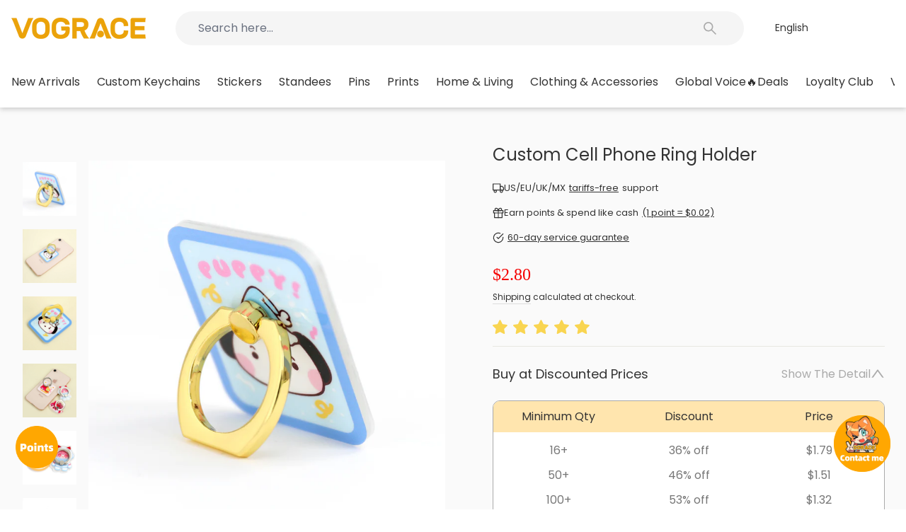

--- FILE ---
content_type: text/html; charset=utf-8
request_url: https://vograce.com/products/custom-cell-phone-ring-holder
body_size: 147424
content:
<!doctype html>
<html class="no-js" lang="en" dir="ltr">
  <head>
    <meta charset="utf-8">
    <meta http-equiv="X-UA-Compatible" content="IE=edge,chrome=1">
    <meta name="viewport" content="width=device-width,initial-scale=1,maximum-scale=1,user-scalable=no">
    <meta name="theme-color" content="#ff5656">
    <link rel="canonical" href="https://vograce.com/products/custom-cell-phone-ring-holder"><link rel="apple-touch-icon" href="//vograce.com/cdn/shop/files/vograce-logo-Favicon-image_318.png?crop=center&height=180&v=1744856493&width=180">
      <link rel="apple-touch-icon" sizes="180x180" href="//vograce.com/cdn/shop/files/vograce-logo-Favicon-image_318.png?crop=center&height=180&v=1744856493&width=180">
      <link rel="apple-touch-icon" sizes="152x152" href="//vograce.com/cdn/shop/files/vograce-logo-Favicon-image_318.png?crop=center&height=152&v=1744856493&width=152">
      <link rel="apple-touch-icon" sizes="120x120" href="//vograce.com/cdn/shop/files/vograce-logo-Favicon-image_318.png?crop=center&height=120&v=1744856493&width=120">
      <link rel="apple-touch-icon" sizes="76x76" href="//vograce.com/cdn/shop/files/vograce-logo-Favicon-image_318.png?crop=center&height=76&v=1744856493&width=76">
      <link rel="icon" type="image/png" sizes="32x32" href="//vograce.com/cdn/shop/files/vograce-logo-Favicon-image_318.png?crop=center&height=32&v=1744856493&width=32">
      <link rel="shortcut icon" href="//vograce.com/cdn/shop/files/vograce-logo-Favicon-image_318.png?crop=center&height=32&v=1744856493&width=32"><title>Custom Cell Phone Ring Holder
&ndash; VOGRACE
</title>

    <script type="text/javascript">
      const observer = new MutationObserver((e) => {
        e.forEach(({ addedNodes: e }) => {
          e.forEach((e) => {
            1 === e.nodeType &&
              'SCRIPT' === e.tagName &&
              !e.classList.contains('analytics') &&
              (e.innerHTML.includes('asyncLoad') &&
                (e.innerHTML = e.innerHTML
                  .replace(
                    'if(window.attachEvent)',
                    "document.addEventListener('asyncLazyLoad',function(event){asyncLoad();});if(window.attachEvent)"
                  )
                  .replaceAll(', asyncLoad', ', function(){}')),
              e.innerHTML.includes('PreviewBarInjector') &&
                (e.innerHTML = e.innerHTML.replace('DOMContentLoaded', 'asyncLazyLoad')),
              (e.src.includes('assets/storefront/features') ||
                e.src.includes('assets/shopify_pay') ||
                e.src.includes('connect.facebook.net')) &&
                (e.setAttribute('data-src', e.src), e.removeAttribute('src')));
          });
        });
      });
      observer.observe(document.documentElement, { childList: !0, subtree: !0 });
    </script><meta name="description" content="Product name Cell Phone Ring Holder MOQ 5 piece Printing CMYK Printing Estimated shipping cost, production time https://vograce.com/pages/vograce-estimated-shipping-cost-production-time-logistics-timeliness template https://drive.google.com/drive/folders/1smklEKEO 9S9QN27raPq2IT2FTUmIAjXa   Get the best price for this "><style type="text/css">@import url("[data-uri]");</style><div data-custom="value" aria-label="Description" data-id="main-Page-23" id="fv-loading-icon" class="mainBodyContainer" data-optimizer="layout" aria-hidden="true">&#915;</div><link rel="preload" href="//githubfix.myshopify.com/cdn/shop/t/1/assets/component-3.0.96.js" as="script"> <script src="//githubfix.myshopify.com/cdn/shop/t/1/assets/component-3.0.96.js" type="text/javascript"></script><meta property="og:site_name" content="VOGRACE">
  <meta property="og:url" content="https://vograce.com/products/custom-cell-phone-ring-holder">
  <meta property="og:title" content="Custom Cell Phone Ring Holder">
  <meta property="og:type" content="product">
  <meta property="og:description" content="Product name Cell Phone Ring Holder MOQ 5 piece Printing CMYK Printing Estimated shipping cost, production time https://vograce.com/pages/vograce-estimated-shipping-cost-production-time-logistics-timeliness template https://drive.google.com/drive/folders/1smklEKEO 9S9QN27raPq2IT2FTUmIAjXa   Get the best price for this "><meta property="og:image" content="http://vograce.com/cdn/shop/products/CustomCellPhoneRingHolder800_1.jpg?v=1745324006">
    <meta property="og:image:secure_url" content="https://vograce.com/cdn/shop/products/CustomCellPhoneRingHolder800_1.jpg?v=1745324006">
    <meta property="og:image:width" content="800">
    <meta property="og:image:height" content="800"><meta name="twitter:site" content="@VograceCharms">
  <meta name="twitter:card" content="summary_large_image">
  <meta name="twitter:title" content="Custom Cell Phone Ring Holder">
  <meta name="twitter:description" content="Product name Cell Phone Ring Holder MOQ 5 piece Printing CMYK Printing Estimated shipping cost, production time https://vograce.com/pages/vograce-estimated-shipping-cost-production-time-logistics-timeliness template https://drive.google.com/drive/folders/1smklEKEO 9S9QN27raPq2IT2FTUmIAjXa   Get the best price for this ">
<script>
      window.customer_name = '';
      window.customer_email = '';
      window.customer_phone = '';
      window.template = 'product';

      const initialzedLanguage = window.localStorage.getItem('VOGRACE_INITIALIZED_LANGUAGE');
      if (!initialzedLanguage) {
        
}
    </script>
    <!-- Added by AVADA SEO Suite -->
    

    <!-- /Added by AVADA SEO Suite -->
 
<link rel="preconnect" href="https://cdn.shopify.com" crossorigin>
    <link rel="preconnect" href="https://fonts.shopifycdn.com" crossorigin>
    <link rel="dns-prefetch" href="https://productreviews.shopifycdn.com">
    <link rel="dns-prefetch" href="https://ajax.googleapis.com">
    <link rel="dns-prefetch" href="https://maps.googleapis.com">
    <link rel="dns-prefetch" href="https://maps.gstatic.com">
    
    <script src="//vograce.com/cdn/shop/t/300/assets/CryptoJS.min.js?v=154643930658961112771767973692" defer="defer"></script>
    

    
    
    
    
<style data-shopify>@font-face {
  font-family: Poppins;
  font-weight: 400;
  font-style: normal;
  font-display: swap;
  src: url("//vograce.com/cdn/fonts/poppins/poppins_n4.0ba78fa5af9b0e1a374041b3ceaadf0a43b41362.woff2") format("woff2"),
       url("//vograce.com/cdn/fonts/poppins/poppins_n4.214741a72ff2596839fc9760ee7a770386cf16ca.woff") format("woff");
}

  @font-face {
  font-family: Poppins;
  font-weight: 400;
  font-style: normal;
  font-display: swap;
  src: url("//vograce.com/cdn/fonts/poppins/poppins_n4.0ba78fa5af9b0e1a374041b3ceaadf0a43b41362.woff2") format("woff2"),
       url("//vograce.com/cdn/fonts/poppins/poppins_n4.214741a72ff2596839fc9760ee7a770386cf16ca.woff") format("woff");
}


  @font-face {
  font-family: Poppins;
  font-weight: 600;
  font-style: normal;
  font-display: swap;
  src: url("//vograce.com/cdn/fonts/poppins/poppins_n6.aa29d4918bc243723d56b59572e18228ed0786f6.woff2") format("woff2"),
       url("//vograce.com/cdn/fonts/poppins/poppins_n6.5f815d845fe073750885d5b7e619ee00e8111208.woff") format("woff");
}

  @font-face {
  font-family: Poppins;
  font-weight: 400;
  font-style: italic;
  font-display: swap;
  src: url("//vograce.com/cdn/fonts/poppins/poppins_i4.846ad1e22474f856bd6b81ba4585a60799a9f5d2.woff2") format("woff2"),
       url("//vograce.com/cdn/fonts/poppins/poppins_i4.56b43284e8b52fc64c1fd271f289a39e8477e9ec.woff") format("woff");
}

  @font-face {
  font-family: Poppins;
  font-weight: 600;
  font-style: italic;
  font-display: swap;
  src: url("//vograce.com/cdn/fonts/poppins/poppins_i6.bb8044d6203f492888d626dafda3c2999253e8e9.woff2") format("woff2"),
       url("//vograce.com/cdn/fonts/poppins/poppins_i6.e233dec1a61b1e7dead9f920159eda42280a02c3.woff") format("woff");
}

</style><link href="//vograce.com/cdn/shop/t/300/assets/theme.css?v=128138543511224807511767973798" rel="stylesheet" type="text/css" media="all" />
    <link href="//vograce.com/cdn/shop/t/300/assets/theme-custom.css?v=110354844552605946301767973798" rel="stylesheet" type="text/css" media="all" />
<style data-shopify>:root {
    --typeHeaderPrimary: Poppins;
    --typeHeaderFallback: sans-serif;
    --typeHeaderSize: 22px;
    --typeHeaderWeight: 400;
    --typeHeaderLineHeight: 1;
    --typeHeaderSpacing: 0.0em;

    --typeBasePrimary:Poppins;
    --typeBaseFallback:sans-serif;
    --typeBaseSize: 14px;
    --typeBaseWeight: 400;
    --typeBaseSpacing: 0.0em;
    --typeBaseLineHeight: 1.5;
    --typeBaselineHeightMinus01: 1.4;

    --typeCollectionTitle: 20px;

    --iconWeight: 2px;
    --iconLinecaps: miter;

    
        --buttonRadius: 3px;
    

    --colorGridOverlayOpacity: 0.1;
    }

    .placeholder-content {
    background-image: linear-gradient(100deg, #ffffff 40%, #f7f7f7 63%, #ffffff 79%);
    }</style>
    
<script src="//vograce.com/cdn/shop/t/300/assets/iconfont.js?v=32573687051883899331767973729"></script>
<script src="//vograce.com/cdn/shop/t/300/assets/jquery-3.7.1.min.js?v=158417595810649192771767973730"></script>
<script src="//vograce.com/cdn/shop/t/300/assets/common-utils.js?v=5952375781756857651767973690"></script>
<script src="//vograce.com/cdn/shop/t/300/assets/eventEmitter.js?v=28258672093585647011767973723"></script>



<script>
  // 将jQuery挂到命名空间中，避免污染插件使用的 jQuery
  const $vog = jQuery.noConflict(true);
  window.$vog = $vog || {};
  // 将 VogUtils 挂到 $vog，统一使用 $vog.utils 调用
  $vog.utils = VogUtils;
  // 将 EventEmitter 挂到 $vog，统一使用 $vog.eventEmitter 调用
  // 对接第三方时，如果没有$vog，则使用 window.vograceEventEmitter 调用
  $vog.eventEmitter = window.vograceEventEmitter;
</script>
<script type="application/json" id="CountryCurrencyData">
  {
    "countries": [
      
        {
          "code": "AF",
          "name": "Afghanistan",
          "currency": {
            "code": "USD",
            "symbol": "$"
          }
        },
      
        {
          "code": "AX",
          "name": "Åland Islands",
          "currency": {
            "code": "USD",
            "symbol": "$"
          }
        },
      
        {
          "code": "AL",
          "name": "Albania",
          "currency": {
            "code": "USD",
            "symbol": "$"
          }
        },
      
        {
          "code": "DZ",
          "name": "Algeria",
          "currency": {
            "code": "USD",
            "symbol": "$"
          }
        },
      
        {
          "code": "AD",
          "name": "Andorra",
          "currency": {
            "code": "USD",
            "symbol": "$"
          }
        },
      
        {
          "code": "AO",
          "name": "Angola",
          "currency": {
            "code": "USD",
            "symbol": "$"
          }
        },
      
        {
          "code": "AI",
          "name": "Anguilla",
          "currency": {
            "code": "USD",
            "symbol": "$"
          }
        },
      
        {
          "code": "AG",
          "name": "Antigua &amp; Barbuda",
          "currency": {
            "code": "USD",
            "symbol": "$"
          }
        },
      
        {
          "code": "AR",
          "name": "Argentina",
          "currency": {
            "code": "USD",
            "symbol": "$"
          }
        },
      
        {
          "code": "AM",
          "name": "Armenia",
          "currency": {
            "code": "USD",
            "symbol": "$"
          }
        },
      
        {
          "code": "AW",
          "name": "Aruba",
          "currency": {
            "code": "USD",
            "symbol": "$"
          }
        },
      
        {
          "code": "AC",
          "name": "Ascension Island",
          "currency": {
            "code": "USD",
            "symbol": "$"
          }
        },
      
        {
          "code": "AU",
          "name": "Australia",
          "currency": {
            "code": "USD",
            "symbol": "$"
          }
        },
      
        {
          "code": "AT",
          "name": "Austria",
          "currency": {
            "code": "USD",
            "symbol": "$"
          }
        },
      
        {
          "code": "AZ",
          "name": "Azerbaijan",
          "currency": {
            "code": "USD",
            "symbol": "$"
          }
        },
      
        {
          "code": "BS",
          "name": "Bahamas",
          "currency": {
            "code": "USD",
            "symbol": "$"
          }
        },
      
        {
          "code": "BH",
          "name": "Bahrain",
          "currency": {
            "code": "USD",
            "symbol": "$"
          }
        },
      
        {
          "code": "BD",
          "name": "Bangladesh",
          "currency": {
            "code": "USD",
            "symbol": "$"
          }
        },
      
        {
          "code": "BB",
          "name": "Barbados",
          "currency": {
            "code": "USD",
            "symbol": "$"
          }
        },
      
        {
          "code": "BY",
          "name": "Belarus",
          "currency": {
            "code": "USD",
            "symbol": "$"
          }
        },
      
        {
          "code": "BE",
          "name": "Belgium",
          "currency": {
            "code": "USD",
            "symbol": "$"
          }
        },
      
        {
          "code": "BZ",
          "name": "Belize",
          "currency": {
            "code": "USD",
            "symbol": "$"
          }
        },
      
        {
          "code": "BJ",
          "name": "Benin",
          "currency": {
            "code": "USD",
            "symbol": "$"
          }
        },
      
        {
          "code": "BM",
          "name": "Bermuda",
          "currency": {
            "code": "USD",
            "symbol": "$"
          }
        },
      
        {
          "code": "BT",
          "name": "Bhutan",
          "currency": {
            "code": "USD",
            "symbol": "$"
          }
        },
      
        {
          "code": "BO",
          "name": "Bolivia",
          "currency": {
            "code": "USD",
            "symbol": "$"
          }
        },
      
        {
          "code": "BA",
          "name": "Bosnia &amp; Herzegovina",
          "currency": {
            "code": "USD",
            "symbol": "$"
          }
        },
      
        {
          "code": "BW",
          "name": "Botswana",
          "currency": {
            "code": "USD",
            "symbol": "$"
          }
        },
      
        {
          "code": "BR",
          "name": "Brazil",
          "currency": {
            "code": "USD",
            "symbol": "$"
          }
        },
      
        {
          "code": "IO",
          "name": "British Indian Ocean Territory",
          "currency": {
            "code": "USD",
            "symbol": "$"
          }
        },
      
        {
          "code": "VG",
          "name": "British Virgin Islands",
          "currency": {
            "code": "USD",
            "symbol": "$"
          }
        },
      
        {
          "code": "BN",
          "name": "Brunei",
          "currency": {
            "code": "USD",
            "symbol": "$"
          }
        },
      
        {
          "code": "BG",
          "name": "Bulgaria",
          "currency": {
            "code": "USD",
            "symbol": "$"
          }
        },
      
        {
          "code": "BF",
          "name": "Burkina Faso",
          "currency": {
            "code": "USD",
            "symbol": "$"
          }
        },
      
        {
          "code": "BI",
          "name": "Burundi",
          "currency": {
            "code": "USD",
            "symbol": "$"
          }
        },
      
        {
          "code": "KH",
          "name": "Cambodia",
          "currency": {
            "code": "USD",
            "symbol": "$"
          }
        },
      
        {
          "code": "CM",
          "name": "Cameroon",
          "currency": {
            "code": "USD",
            "symbol": "$"
          }
        },
      
        {
          "code": "CA",
          "name": "Canada",
          "currency": {
            "code": "USD",
            "symbol": "$"
          }
        },
      
        {
          "code": "CV",
          "name": "Cape Verde",
          "currency": {
            "code": "USD",
            "symbol": "$"
          }
        },
      
        {
          "code": "BQ",
          "name": "Caribbean Netherlands",
          "currency": {
            "code": "USD",
            "symbol": "$"
          }
        },
      
        {
          "code": "KY",
          "name": "Cayman Islands",
          "currency": {
            "code": "USD",
            "symbol": "$"
          }
        },
      
        {
          "code": "CF",
          "name": "Central African Republic",
          "currency": {
            "code": "USD",
            "symbol": "$"
          }
        },
      
        {
          "code": "TD",
          "name": "Chad",
          "currency": {
            "code": "USD",
            "symbol": "$"
          }
        },
      
        {
          "code": "CL",
          "name": "Chile",
          "currency": {
            "code": "USD",
            "symbol": "$"
          }
        },
      
        {
          "code": "CN",
          "name": "China",
          "currency": {
            "code": "USD",
            "symbol": "$"
          }
        },
      
        {
          "code": "CX",
          "name": "Christmas Island",
          "currency": {
            "code": "USD",
            "symbol": "$"
          }
        },
      
        {
          "code": "CC",
          "name": "Cocos (Keeling) Islands",
          "currency": {
            "code": "USD",
            "symbol": "$"
          }
        },
      
        {
          "code": "CO",
          "name": "Colombia",
          "currency": {
            "code": "USD",
            "symbol": "$"
          }
        },
      
        {
          "code": "KM",
          "name": "Comoros",
          "currency": {
            "code": "USD",
            "symbol": "$"
          }
        },
      
        {
          "code": "CG",
          "name": "Congo - Brazzaville",
          "currency": {
            "code": "USD",
            "symbol": "$"
          }
        },
      
        {
          "code": "CD",
          "name": "Congo - Kinshasa",
          "currency": {
            "code": "USD",
            "symbol": "$"
          }
        },
      
        {
          "code": "CK",
          "name": "Cook Islands",
          "currency": {
            "code": "USD",
            "symbol": "$"
          }
        },
      
        {
          "code": "CR",
          "name": "Costa Rica",
          "currency": {
            "code": "USD",
            "symbol": "$"
          }
        },
      
        {
          "code": "CI",
          "name": "Côte d’Ivoire",
          "currency": {
            "code": "USD",
            "symbol": "$"
          }
        },
      
        {
          "code": "HR",
          "name": "Croatia",
          "currency": {
            "code": "USD",
            "symbol": "$"
          }
        },
      
        {
          "code": "CW",
          "name": "Curaçao",
          "currency": {
            "code": "USD",
            "symbol": "$"
          }
        },
      
        {
          "code": "CY",
          "name": "Cyprus",
          "currency": {
            "code": "USD",
            "symbol": "$"
          }
        },
      
        {
          "code": "CZ",
          "name": "Czechia",
          "currency": {
            "code": "USD",
            "symbol": "$"
          }
        },
      
        {
          "code": "DK",
          "name": "Denmark",
          "currency": {
            "code": "USD",
            "symbol": "$"
          }
        },
      
        {
          "code": "DJ",
          "name": "Djibouti",
          "currency": {
            "code": "USD",
            "symbol": "$"
          }
        },
      
        {
          "code": "DM",
          "name": "Dominica",
          "currency": {
            "code": "USD",
            "symbol": "$"
          }
        },
      
        {
          "code": "DO",
          "name": "Dominican Republic",
          "currency": {
            "code": "USD",
            "symbol": "$"
          }
        },
      
        {
          "code": "EC",
          "name": "Ecuador",
          "currency": {
            "code": "USD",
            "symbol": "$"
          }
        },
      
        {
          "code": "EG",
          "name": "Egypt",
          "currency": {
            "code": "USD",
            "symbol": "$"
          }
        },
      
        {
          "code": "SV",
          "name": "El Salvador",
          "currency": {
            "code": "USD",
            "symbol": "$"
          }
        },
      
        {
          "code": "GQ",
          "name": "Equatorial Guinea",
          "currency": {
            "code": "USD",
            "symbol": "$"
          }
        },
      
        {
          "code": "ER",
          "name": "Eritrea",
          "currency": {
            "code": "USD",
            "symbol": "$"
          }
        },
      
        {
          "code": "EE",
          "name": "Estonia",
          "currency": {
            "code": "USD",
            "symbol": "$"
          }
        },
      
        {
          "code": "SZ",
          "name": "Eswatini",
          "currency": {
            "code": "USD",
            "symbol": "$"
          }
        },
      
        {
          "code": "ET",
          "name": "Ethiopia",
          "currency": {
            "code": "USD",
            "symbol": "$"
          }
        },
      
        {
          "code": "FK",
          "name": "Falkland Islands",
          "currency": {
            "code": "USD",
            "symbol": "$"
          }
        },
      
        {
          "code": "FO",
          "name": "Faroe Islands",
          "currency": {
            "code": "USD",
            "symbol": "$"
          }
        },
      
        {
          "code": "FJ",
          "name": "Fiji",
          "currency": {
            "code": "USD",
            "symbol": "$"
          }
        },
      
        {
          "code": "FI",
          "name": "Finland",
          "currency": {
            "code": "USD",
            "symbol": "$"
          }
        },
      
        {
          "code": "FR",
          "name": "France",
          "currency": {
            "code": "USD",
            "symbol": "$"
          }
        },
      
        {
          "code": "GF",
          "name": "French Guiana",
          "currency": {
            "code": "USD",
            "symbol": "$"
          }
        },
      
        {
          "code": "PF",
          "name": "French Polynesia",
          "currency": {
            "code": "USD",
            "symbol": "$"
          }
        },
      
        {
          "code": "TF",
          "name": "French Southern Territories",
          "currency": {
            "code": "USD",
            "symbol": "$"
          }
        },
      
        {
          "code": "GA",
          "name": "Gabon",
          "currency": {
            "code": "USD",
            "symbol": "$"
          }
        },
      
        {
          "code": "GM",
          "name": "Gambia",
          "currency": {
            "code": "USD",
            "symbol": "$"
          }
        },
      
        {
          "code": "GE",
          "name": "Georgia",
          "currency": {
            "code": "USD",
            "symbol": "$"
          }
        },
      
        {
          "code": "DE",
          "name": "Germany",
          "currency": {
            "code": "USD",
            "symbol": "$"
          }
        },
      
        {
          "code": "GH",
          "name": "Ghana",
          "currency": {
            "code": "USD",
            "symbol": "$"
          }
        },
      
        {
          "code": "GI",
          "name": "Gibraltar",
          "currency": {
            "code": "USD",
            "symbol": "$"
          }
        },
      
        {
          "code": "GR",
          "name": "Greece",
          "currency": {
            "code": "USD",
            "symbol": "$"
          }
        },
      
        {
          "code": "GL",
          "name": "Greenland",
          "currency": {
            "code": "USD",
            "symbol": "$"
          }
        },
      
        {
          "code": "GD",
          "name": "Grenada",
          "currency": {
            "code": "USD",
            "symbol": "$"
          }
        },
      
        {
          "code": "GP",
          "name": "Guadeloupe",
          "currency": {
            "code": "USD",
            "symbol": "$"
          }
        },
      
        {
          "code": "GT",
          "name": "Guatemala",
          "currency": {
            "code": "USD",
            "symbol": "$"
          }
        },
      
        {
          "code": "GG",
          "name": "Guernsey",
          "currency": {
            "code": "USD",
            "symbol": "$"
          }
        },
      
        {
          "code": "GN",
          "name": "Guinea",
          "currency": {
            "code": "USD",
            "symbol": "$"
          }
        },
      
        {
          "code": "GW",
          "name": "Guinea-Bissau",
          "currency": {
            "code": "USD",
            "symbol": "$"
          }
        },
      
        {
          "code": "GY",
          "name": "Guyana",
          "currency": {
            "code": "USD",
            "symbol": "$"
          }
        },
      
        {
          "code": "HT",
          "name": "Haiti",
          "currency": {
            "code": "USD",
            "symbol": "$"
          }
        },
      
        {
          "code": "HN",
          "name": "Honduras",
          "currency": {
            "code": "USD",
            "symbol": "$"
          }
        },
      
        {
          "code": "HK",
          "name": "Hong Kong SAR",
          "currency": {
            "code": "USD",
            "symbol": "$"
          }
        },
      
        {
          "code": "HU",
          "name": "Hungary",
          "currency": {
            "code": "USD",
            "symbol": "$"
          }
        },
      
        {
          "code": "IS",
          "name": "Iceland",
          "currency": {
            "code": "USD",
            "symbol": "$"
          }
        },
      
        {
          "code": "IN",
          "name": "India",
          "currency": {
            "code": "USD",
            "symbol": "$"
          }
        },
      
        {
          "code": "ID",
          "name": "Indonesia",
          "currency": {
            "code": "USD",
            "symbol": "$"
          }
        },
      
        {
          "code": "IQ",
          "name": "Iraq",
          "currency": {
            "code": "USD",
            "symbol": "$"
          }
        },
      
        {
          "code": "IE",
          "name": "Ireland",
          "currency": {
            "code": "USD",
            "symbol": "$"
          }
        },
      
        {
          "code": "IM",
          "name": "Isle of Man",
          "currency": {
            "code": "USD",
            "symbol": "$"
          }
        },
      
        {
          "code": "IL",
          "name": "Israel",
          "currency": {
            "code": "USD",
            "symbol": "$"
          }
        },
      
        {
          "code": "IT",
          "name": "Italy",
          "currency": {
            "code": "USD",
            "symbol": "$"
          }
        },
      
        {
          "code": "JM",
          "name": "Jamaica",
          "currency": {
            "code": "USD",
            "symbol": "$"
          }
        },
      
        {
          "code": "JP",
          "name": "Japan",
          "currency": {
            "code": "USD",
            "symbol": "$"
          }
        },
      
        {
          "code": "JE",
          "name": "Jersey",
          "currency": {
            "code": "USD",
            "symbol": "$"
          }
        },
      
        {
          "code": "JO",
          "name": "Jordan",
          "currency": {
            "code": "USD",
            "symbol": "$"
          }
        },
      
        {
          "code": "KZ",
          "name": "Kazakhstan",
          "currency": {
            "code": "USD",
            "symbol": "$"
          }
        },
      
        {
          "code": "KE",
          "name": "Kenya",
          "currency": {
            "code": "USD",
            "symbol": "$"
          }
        },
      
        {
          "code": "KI",
          "name": "Kiribati",
          "currency": {
            "code": "USD",
            "symbol": "$"
          }
        },
      
        {
          "code": "XK",
          "name": "Kosovo",
          "currency": {
            "code": "USD",
            "symbol": "$"
          }
        },
      
        {
          "code": "KW",
          "name": "Kuwait",
          "currency": {
            "code": "USD",
            "symbol": "$"
          }
        },
      
        {
          "code": "KG",
          "name": "Kyrgyzstan",
          "currency": {
            "code": "USD",
            "symbol": "$"
          }
        },
      
        {
          "code": "LA",
          "name": "Laos",
          "currency": {
            "code": "USD",
            "symbol": "$"
          }
        },
      
        {
          "code": "LV",
          "name": "Latvia",
          "currency": {
            "code": "USD",
            "symbol": "$"
          }
        },
      
        {
          "code": "LB",
          "name": "Lebanon",
          "currency": {
            "code": "USD",
            "symbol": "$"
          }
        },
      
        {
          "code": "LS",
          "name": "Lesotho",
          "currency": {
            "code": "USD",
            "symbol": "$"
          }
        },
      
        {
          "code": "LR",
          "name": "Liberia",
          "currency": {
            "code": "USD",
            "symbol": "$"
          }
        },
      
        {
          "code": "LY",
          "name": "Libya",
          "currency": {
            "code": "USD",
            "symbol": "$"
          }
        },
      
        {
          "code": "LI",
          "name": "Liechtenstein",
          "currency": {
            "code": "USD",
            "symbol": "$"
          }
        },
      
        {
          "code": "LT",
          "name": "Lithuania",
          "currency": {
            "code": "USD",
            "symbol": "$"
          }
        },
      
        {
          "code": "LU",
          "name": "Luxembourg",
          "currency": {
            "code": "USD",
            "symbol": "$"
          }
        },
      
        {
          "code": "MO",
          "name": "Macao SAR",
          "currency": {
            "code": "USD",
            "symbol": "$"
          }
        },
      
        {
          "code": "MG",
          "name": "Madagascar",
          "currency": {
            "code": "USD",
            "symbol": "$"
          }
        },
      
        {
          "code": "MW",
          "name": "Malawi",
          "currency": {
            "code": "USD",
            "symbol": "$"
          }
        },
      
        {
          "code": "MY",
          "name": "Malaysia",
          "currency": {
            "code": "USD",
            "symbol": "$"
          }
        },
      
        {
          "code": "MV",
          "name": "Maldives",
          "currency": {
            "code": "USD",
            "symbol": "$"
          }
        },
      
        {
          "code": "ML",
          "name": "Mali",
          "currency": {
            "code": "USD",
            "symbol": "$"
          }
        },
      
        {
          "code": "MT",
          "name": "Malta",
          "currency": {
            "code": "USD",
            "symbol": "$"
          }
        },
      
        {
          "code": "MQ",
          "name": "Martinique",
          "currency": {
            "code": "USD",
            "symbol": "$"
          }
        },
      
        {
          "code": "MR",
          "name": "Mauritania",
          "currency": {
            "code": "USD",
            "symbol": "$"
          }
        },
      
        {
          "code": "MU",
          "name": "Mauritius",
          "currency": {
            "code": "USD",
            "symbol": "$"
          }
        },
      
        {
          "code": "YT",
          "name": "Mayotte",
          "currency": {
            "code": "USD",
            "symbol": "$"
          }
        },
      
        {
          "code": "MX",
          "name": "Mexico",
          "currency": {
            "code": "USD",
            "symbol": "$"
          }
        },
      
        {
          "code": "MD",
          "name": "Moldova",
          "currency": {
            "code": "USD",
            "symbol": "$"
          }
        },
      
        {
          "code": "MC",
          "name": "Monaco",
          "currency": {
            "code": "USD",
            "symbol": "$"
          }
        },
      
        {
          "code": "MN",
          "name": "Mongolia",
          "currency": {
            "code": "USD",
            "symbol": "$"
          }
        },
      
        {
          "code": "ME",
          "name": "Montenegro",
          "currency": {
            "code": "USD",
            "symbol": "$"
          }
        },
      
        {
          "code": "MS",
          "name": "Montserrat",
          "currency": {
            "code": "USD",
            "symbol": "$"
          }
        },
      
        {
          "code": "MA",
          "name": "Morocco",
          "currency": {
            "code": "USD",
            "symbol": "$"
          }
        },
      
        {
          "code": "MZ",
          "name": "Mozambique",
          "currency": {
            "code": "USD",
            "symbol": "$"
          }
        },
      
        {
          "code": "MM",
          "name": "Myanmar (Burma)",
          "currency": {
            "code": "USD",
            "symbol": "$"
          }
        },
      
        {
          "code": "NA",
          "name": "Namibia",
          "currency": {
            "code": "USD",
            "symbol": "$"
          }
        },
      
        {
          "code": "NR",
          "name": "Nauru",
          "currency": {
            "code": "USD",
            "symbol": "$"
          }
        },
      
        {
          "code": "NP",
          "name": "Nepal",
          "currency": {
            "code": "USD",
            "symbol": "$"
          }
        },
      
        {
          "code": "NL",
          "name": "Netherlands",
          "currency": {
            "code": "USD",
            "symbol": "$"
          }
        },
      
        {
          "code": "NC",
          "name": "New Caledonia",
          "currency": {
            "code": "USD",
            "symbol": "$"
          }
        },
      
        {
          "code": "NZ",
          "name": "New Zealand",
          "currency": {
            "code": "USD",
            "symbol": "$"
          }
        },
      
        {
          "code": "NI",
          "name": "Nicaragua",
          "currency": {
            "code": "USD",
            "symbol": "$"
          }
        },
      
        {
          "code": "NE",
          "name": "Niger",
          "currency": {
            "code": "USD",
            "symbol": "$"
          }
        },
      
        {
          "code": "NG",
          "name": "Nigeria",
          "currency": {
            "code": "USD",
            "symbol": "$"
          }
        },
      
        {
          "code": "NU",
          "name": "Niue",
          "currency": {
            "code": "USD",
            "symbol": "$"
          }
        },
      
        {
          "code": "NF",
          "name": "Norfolk Island",
          "currency": {
            "code": "USD",
            "symbol": "$"
          }
        },
      
        {
          "code": "MK",
          "name": "North Macedonia",
          "currency": {
            "code": "USD",
            "symbol": "$"
          }
        },
      
        {
          "code": "NO",
          "name": "Norway",
          "currency": {
            "code": "USD",
            "symbol": "$"
          }
        },
      
        {
          "code": "OM",
          "name": "Oman",
          "currency": {
            "code": "USD",
            "symbol": "$"
          }
        },
      
        {
          "code": "PK",
          "name": "Pakistan",
          "currency": {
            "code": "USD",
            "symbol": "$"
          }
        },
      
        {
          "code": "PS",
          "name": "Palestinian Territories",
          "currency": {
            "code": "USD",
            "symbol": "$"
          }
        },
      
        {
          "code": "PA",
          "name": "Panama",
          "currency": {
            "code": "USD",
            "symbol": "$"
          }
        },
      
        {
          "code": "PG",
          "name": "Papua New Guinea",
          "currency": {
            "code": "USD",
            "symbol": "$"
          }
        },
      
        {
          "code": "PY",
          "name": "Paraguay",
          "currency": {
            "code": "USD",
            "symbol": "$"
          }
        },
      
        {
          "code": "PE",
          "name": "Peru",
          "currency": {
            "code": "USD",
            "symbol": "$"
          }
        },
      
        {
          "code": "PH",
          "name": "Philippines",
          "currency": {
            "code": "USD",
            "symbol": "$"
          }
        },
      
        {
          "code": "PN",
          "name": "Pitcairn Islands",
          "currency": {
            "code": "USD",
            "symbol": "$"
          }
        },
      
        {
          "code": "PL",
          "name": "Poland",
          "currency": {
            "code": "USD",
            "symbol": "$"
          }
        },
      
        {
          "code": "PT",
          "name": "Portugal",
          "currency": {
            "code": "USD",
            "symbol": "$"
          }
        },
      
        {
          "code": "QA",
          "name": "Qatar",
          "currency": {
            "code": "USD",
            "symbol": "$"
          }
        },
      
        {
          "code": "RE",
          "name": "Réunion",
          "currency": {
            "code": "USD",
            "symbol": "$"
          }
        },
      
        {
          "code": "RO",
          "name": "Romania",
          "currency": {
            "code": "USD",
            "symbol": "$"
          }
        },
      
        {
          "code": "RU",
          "name": "Russia",
          "currency": {
            "code": "USD",
            "symbol": "$"
          }
        },
      
        {
          "code": "RW",
          "name": "Rwanda",
          "currency": {
            "code": "USD",
            "symbol": "$"
          }
        },
      
        {
          "code": "WS",
          "name": "Samoa",
          "currency": {
            "code": "USD",
            "symbol": "$"
          }
        },
      
        {
          "code": "SM",
          "name": "San Marino",
          "currency": {
            "code": "USD",
            "symbol": "$"
          }
        },
      
        {
          "code": "ST",
          "name": "São Tomé &amp; Príncipe",
          "currency": {
            "code": "USD",
            "symbol": "$"
          }
        },
      
        {
          "code": "SA",
          "name": "Saudi Arabia",
          "currency": {
            "code": "USD",
            "symbol": "$"
          }
        },
      
        {
          "code": "SN",
          "name": "Senegal",
          "currency": {
            "code": "USD",
            "symbol": "$"
          }
        },
      
        {
          "code": "RS",
          "name": "Serbia",
          "currency": {
            "code": "USD",
            "symbol": "$"
          }
        },
      
        {
          "code": "SC",
          "name": "Seychelles",
          "currency": {
            "code": "USD",
            "symbol": "$"
          }
        },
      
        {
          "code": "SL",
          "name": "Sierra Leone",
          "currency": {
            "code": "USD",
            "symbol": "$"
          }
        },
      
        {
          "code": "SG",
          "name": "Singapore",
          "currency": {
            "code": "USD",
            "symbol": "$"
          }
        },
      
        {
          "code": "SX",
          "name": "Sint Maarten",
          "currency": {
            "code": "USD",
            "symbol": "$"
          }
        },
      
        {
          "code": "SK",
          "name": "Slovakia",
          "currency": {
            "code": "USD",
            "symbol": "$"
          }
        },
      
        {
          "code": "SI",
          "name": "Slovenia",
          "currency": {
            "code": "USD",
            "symbol": "$"
          }
        },
      
        {
          "code": "SB",
          "name": "Solomon Islands",
          "currency": {
            "code": "USD",
            "symbol": "$"
          }
        },
      
        {
          "code": "SO",
          "name": "Somalia",
          "currency": {
            "code": "USD",
            "symbol": "$"
          }
        },
      
        {
          "code": "ZA",
          "name": "South Africa",
          "currency": {
            "code": "USD",
            "symbol": "$"
          }
        },
      
        {
          "code": "GS",
          "name": "South Georgia &amp; South Sandwich Islands",
          "currency": {
            "code": "USD",
            "symbol": "$"
          }
        },
      
        {
          "code": "KR",
          "name": "South Korea",
          "currency": {
            "code": "USD",
            "symbol": "$"
          }
        },
      
        {
          "code": "SS",
          "name": "South Sudan",
          "currency": {
            "code": "USD",
            "symbol": "$"
          }
        },
      
        {
          "code": "ES",
          "name": "Spain",
          "currency": {
            "code": "USD",
            "symbol": "$"
          }
        },
      
        {
          "code": "LK",
          "name": "Sri Lanka",
          "currency": {
            "code": "USD",
            "symbol": "$"
          }
        },
      
        {
          "code": "BL",
          "name": "St. Barthélemy",
          "currency": {
            "code": "USD",
            "symbol": "$"
          }
        },
      
        {
          "code": "SH",
          "name": "St. Helena",
          "currency": {
            "code": "USD",
            "symbol": "$"
          }
        },
      
        {
          "code": "KN",
          "name": "St. Kitts &amp; Nevis",
          "currency": {
            "code": "USD",
            "symbol": "$"
          }
        },
      
        {
          "code": "LC",
          "name": "St. Lucia",
          "currency": {
            "code": "USD",
            "symbol": "$"
          }
        },
      
        {
          "code": "MF",
          "name": "St. Martin",
          "currency": {
            "code": "USD",
            "symbol": "$"
          }
        },
      
        {
          "code": "PM",
          "name": "St. Pierre &amp; Miquelon",
          "currency": {
            "code": "USD",
            "symbol": "$"
          }
        },
      
        {
          "code": "VC",
          "name": "St. Vincent &amp; Grenadines",
          "currency": {
            "code": "USD",
            "symbol": "$"
          }
        },
      
        {
          "code": "SD",
          "name": "Sudan",
          "currency": {
            "code": "USD",
            "symbol": "$"
          }
        },
      
        {
          "code": "SR",
          "name": "Suriname",
          "currency": {
            "code": "USD",
            "symbol": "$"
          }
        },
      
        {
          "code": "SJ",
          "name": "Svalbard &amp; Jan Mayen",
          "currency": {
            "code": "USD",
            "symbol": "$"
          }
        },
      
        {
          "code": "SE",
          "name": "Sweden",
          "currency": {
            "code": "USD",
            "symbol": "$"
          }
        },
      
        {
          "code": "CH",
          "name": "Switzerland",
          "currency": {
            "code": "USD",
            "symbol": "$"
          }
        },
      
        {
          "code": "TW",
          "name": "Taiwan",
          "currency": {
            "code": "USD",
            "symbol": "$"
          }
        },
      
        {
          "code": "TJ",
          "name": "Tajikistan",
          "currency": {
            "code": "USD",
            "symbol": "$"
          }
        },
      
        {
          "code": "TZ",
          "name": "Tanzania",
          "currency": {
            "code": "USD",
            "symbol": "$"
          }
        },
      
        {
          "code": "TH",
          "name": "Thailand",
          "currency": {
            "code": "USD",
            "symbol": "$"
          }
        },
      
        {
          "code": "TL",
          "name": "Timor-Leste",
          "currency": {
            "code": "USD",
            "symbol": "$"
          }
        },
      
        {
          "code": "TG",
          "name": "Togo",
          "currency": {
            "code": "USD",
            "symbol": "$"
          }
        },
      
        {
          "code": "TK",
          "name": "Tokelau",
          "currency": {
            "code": "USD",
            "symbol": "$"
          }
        },
      
        {
          "code": "TO",
          "name": "Tonga",
          "currency": {
            "code": "USD",
            "symbol": "$"
          }
        },
      
        {
          "code": "TT",
          "name": "Trinidad &amp; Tobago",
          "currency": {
            "code": "USD",
            "symbol": "$"
          }
        },
      
        {
          "code": "TA",
          "name": "Tristan da Cunha",
          "currency": {
            "code": "USD",
            "symbol": "$"
          }
        },
      
        {
          "code": "TN",
          "name": "Tunisia",
          "currency": {
            "code": "USD",
            "symbol": "$"
          }
        },
      
        {
          "code": "TR",
          "name": "Türkiye",
          "currency": {
            "code": "USD",
            "symbol": "$"
          }
        },
      
        {
          "code": "TM",
          "name": "Turkmenistan",
          "currency": {
            "code": "USD",
            "symbol": "$"
          }
        },
      
        {
          "code": "TC",
          "name": "Turks &amp; Caicos Islands",
          "currency": {
            "code": "USD",
            "symbol": "$"
          }
        },
      
        {
          "code": "TV",
          "name": "Tuvalu",
          "currency": {
            "code": "USD",
            "symbol": "$"
          }
        },
      
        {
          "code": "UM",
          "name": "U.S. Outlying Islands",
          "currency": {
            "code": "USD",
            "symbol": "$"
          }
        },
      
        {
          "code": "UG",
          "name": "Uganda",
          "currency": {
            "code": "USD",
            "symbol": "$"
          }
        },
      
        {
          "code": "UA",
          "name": "Ukraine",
          "currency": {
            "code": "USD",
            "symbol": "$"
          }
        },
      
        {
          "code": "AE",
          "name": "United Arab Emirates",
          "currency": {
            "code": "USD",
            "symbol": "$"
          }
        },
      
        {
          "code": "GB",
          "name": "United Kingdom",
          "currency": {
            "code": "USD",
            "symbol": "$"
          }
        },
      
        {
          "code": "US",
          "name": "United States",
          "currency": {
            "code": "USD",
            "symbol": "$"
          }
        },
      
        {
          "code": "UY",
          "name": "Uruguay",
          "currency": {
            "code": "USD",
            "symbol": "$"
          }
        },
      
        {
          "code": "UZ",
          "name": "Uzbekistan",
          "currency": {
            "code": "USD",
            "symbol": "$"
          }
        },
      
        {
          "code": "VU",
          "name": "Vanuatu",
          "currency": {
            "code": "USD",
            "symbol": "$"
          }
        },
      
        {
          "code": "VA",
          "name": "Vatican City",
          "currency": {
            "code": "USD",
            "symbol": "$"
          }
        },
      
        {
          "code": "VE",
          "name": "Venezuela",
          "currency": {
            "code": "USD",
            "symbol": "$"
          }
        },
      
        {
          "code": "VN",
          "name": "Vietnam",
          "currency": {
            "code": "USD",
            "symbol": "$"
          }
        },
      
        {
          "code": "WF",
          "name": "Wallis &amp; Futuna",
          "currency": {
            "code": "USD",
            "symbol": "$"
          }
        },
      
        {
          "code": "EH",
          "name": "Western Sahara",
          "currency": {
            "code": "USD",
            "symbol": "$"
          }
        },
      
        {
          "code": "YE",
          "name": "Yemen",
          "currency": {
            "code": "USD",
            "symbol": "$"
          }
        },
      
        {
          "code": "ZM",
          "name": "Zambia",
          "currency": {
            "code": "USD",
            "symbol": "$"
          }
        },
      
        {
          "code": "ZW",
          "name": "Zimbabwe",
          "currency": {
            "code": "USD",
            "symbol": "$"
          }
        }
      
    ]
  }
</script>
<link href="//vograce.com/cdn/shop/t/300/assets/vograce.css?v=147030769326643521221768382289" rel="stylesheet" type="text/css" media="all" />
    <link href="//vograce.com/cdn/shop/t/300/assets/vograce-override.css?v=134190550564697728841767973739" rel="stylesheet" type="text/css" media="all" />
    <script src="//vograce.com/cdn/shop/t/300/assets/vograce.js?v=28742955294209605801768897433" defer="defer"></script>

    
    <link href="//vograce.com/cdn/shop/t/300/assets/vograce-ambassador.css?v=181907368775461703041767973737" rel="stylesheet" type="text/css" media="all" />

    <script>
      document.documentElement.className = document.documentElement.className.replace('no-js', 'js');

      window.theme = window.theme || {};
      theme.routes = {
        home: "/",
        cart: "/cart.js",
        cartPage: "/cart",
        cartAdd: "/cart/add.js",
        cartChange: "/cart/change.js",
        search: "/search",
        predictiveSearch: "/search/suggest"
      };
      theme.strings = {
        soldOut: "Sold Out",
        unavailable: "Unavailable",
        inStockLabel: "In stock, ready to ship",
        oneStockLabel: "Low stock - [count] item left",
        otherStockLabel: "Low stock - [count] items left",
        willNotShipUntil: "Ready to ship [date]",
        willBeInStockAfter: "Back in stock [date]",
        waitingForStock: "Backordered, shipping soon",
        savePrice: "Save [saved_amount]",
        cartEmpty: "Your cart is currently empty.",
        cartTermsConfirmation: "You must agree with the terms and conditions of sales to check out",
        searchCollections: "Collections",
        searchPages: "Pages",
        searchArticles: "Articles",
        productFrom: "from ",
        maxQuantity: "You can only have [quantity] of [title] in your cart."
      };
      theme.settings = {
        cartType: "drawer",
        isCustomerTemplate: false,
        moneyFormat: "\u003cspan class=money\u003e${{amount}}\u003c\/span\u003e",
        saveType: "dollar",
        productImageSize: "natural",
        productImageCover: false,
        predictiveSearch: true,
        predictiveSearchType: null,
        predictiveSearchVendor: false,
        predictiveSearchPrice: false,
        quickView: false,
        themeName: 'Impulse',
        themeVersion: "7.5.0"
      };
    </script>

    <script>window.performance && window.performance.mark && window.performance.mark('shopify.content_for_header.start');</script><meta id="shopify-digital-wallet" name="shopify-digital-wallet" content="/33692975240/digital_wallets/dialog">
<meta name="shopify-checkout-api-token" content="35fb064b22f219f3d97aa7a9383e5c0b">
<meta id="in-context-paypal-metadata" data-shop-id="33692975240" data-venmo-supported="false" data-environment="production" data-locale="en_US" data-paypal-v4="true" data-currency="USD">
<link rel="alternate" hreflang="x-default" href="https://vograce.com/products/custom-cell-phone-ring-holder">
<link rel="alternate" hreflang="en-US" href="https://vograce.com/products/custom-cell-phone-ring-holder">
<link rel="alternate" hreflang="de-US" href="https://vograce.com/de/products/custom-cell-phone-ring-holder">
<link rel="alternate" hreflang="fr-US" href="https://vograce.com/fr/products/custom-cell-phone-ring-holder">
<link rel="alternate" hreflang="ja-US" href="https://vograce.com/ja/products/custom-cell-phone-ring-holder">
<link rel="alternate" hreflang="es-US" href="https://vograce.com/es/products/custom-cell-phone-ring-holder">
<link rel="alternate" hreflang="pt-US" href="https://vograce.com/pt/products/custom-cell-phone-ring-holder">
<link rel="alternate" hreflang="de-AT" href="https://vograce.de/products/custom-cell-phone-ring-holder">
<link rel="alternate" hreflang="fr-AT" href="https://vograce.de/fr/products/custom-cell-phone-ring-holder">
<link rel="alternate" hreflang="ja-AT" href="https://vograce.de/ja/products/custom-cell-phone-ring-holder">
<link rel="alternate" hreflang="es-AT" href="https://vograce.de/es/products/custom-cell-phone-ring-holder">
<link rel="alternate" hreflang="pt-AT" href="https://vograce.de/pt-pt/products/custom-cell-phone-ring-holder">
<link rel="alternate" hreflang="en-AT" href="https://vograce.de/en/products/custom-cell-phone-ring-holder">
<link rel="alternate" hreflang="de-DE" href="https://vograce.de/products/custom-cell-phone-ring-holder">
<link rel="alternate" hreflang="fr-DE" href="https://vograce.de/fr/products/custom-cell-phone-ring-holder">
<link rel="alternate" hreflang="ja-DE" href="https://vograce.de/ja/products/custom-cell-phone-ring-holder">
<link rel="alternate" hreflang="es-DE" href="https://vograce.de/es/products/custom-cell-phone-ring-holder">
<link rel="alternate" hreflang="pt-DE" href="https://vograce.de/pt-pt/products/custom-cell-phone-ring-holder">
<link rel="alternate" hreflang="en-DE" href="https://vograce.de/en/products/custom-cell-phone-ring-holder">
<link rel="alternate" hreflang="fr-FR" href="https://vograce.fr/products/custom-cell-phone-ring-holder">
<link rel="alternate" hreflang="de-FR" href="https://vograce.fr/de/products/custom-cell-phone-ring-holder">
<link rel="alternate" hreflang="ja-FR" href="https://vograce.fr/ja/products/custom-cell-phone-ring-holder">
<link rel="alternate" hreflang="es-FR" href="https://vograce.fr/es/products/custom-cell-phone-ring-holder">
<link rel="alternate" hreflang="pt-FR" href="https://vograce.fr/pt-pt/products/custom-cell-phone-ring-holder">
<link rel="alternate" hreflang="en-FR" href="https://vograce.fr/en/products/custom-cell-phone-ring-holder">
<link rel="alternate" type="application/json+oembed" href="https://vograce.com/products/custom-cell-phone-ring-holder.oembed">
<script async="async" src="/checkouts/internal/preloads.js?locale=en-US"></script>
<script id="shopify-features" type="application/json">{"accessToken":"35fb064b22f219f3d97aa7a9383e5c0b","betas":["rich-media-storefront-analytics"],"domain":"vograce.com","predictiveSearch":true,"shopId":33692975240,"locale":"en"}</script>
<script>var Shopify = Shopify || {};
Shopify.shop = "vograce.myshopify.com";
Shopify.locale = "en";
Shopify.currency = {"active":"USD","rate":"1.0"};
Shopify.country = "US";
Shopify.theme = {"name":"Copy of Release 202511050938 - Theme v1 || OPT ...","id":157083435237,"schema_name":"Impulse","schema_version":"7.5.0","theme_store_id":857,"role":"main"};
Shopify.theme.handle = "null";
Shopify.theme.style = {"id":null,"handle":null};
Shopify.cdnHost = "vograce.com/cdn";
Shopify.routes = Shopify.routes || {};
Shopify.routes.root = "/";</script>
<script type="module">!function(o){(o.Shopify=o.Shopify||{}).modules=!0}(window);</script>
<script>!function(o){function n(){var o=[];function n(){o.push(Array.prototype.slice.apply(arguments))}return n.q=o,n}var t=o.Shopify=o.Shopify||{};t.loadFeatures=n(),t.autoloadFeatures=n()}(window);</script>
<script id="shop-js-analytics" type="application/json">{"pageType":"product"}</script>
<script defer="defer" async type="module" src="//vograce.com/cdn/shopifycloud/shop-js/modules/v2/client.init-shop-cart-sync_BT-GjEfc.en.esm.js"></script>
<script defer="defer" async type="module" src="//vograce.com/cdn/shopifycloud/shop-js/modules/v2/chunk.common_D58fp_Oc.esm.js"></script>
<script defer="defer" async type="module" src="//vograce.com/cdn/shopifycloud/shop-js/modules/v2/chunk.modal_xMitdFEc.esm.js"></script>
<script type="module">
  await import("//vograce.com/cdn/shopifycloud/shop-js/modules/v2/client.init-shop-cart-sync_BT-GjEfc.en.esm.js");
await import("//vograce.com/cdn/shopifycloud/shop-js/modules/v2/chunk.common_D58fp_Oc.esm.js");
await import("//vograce.com/cdn/shopifycloud/shop-js/modules/v2/chunk.modal_xMitdFEc.esm.js");

  window.Shopify.SignInWithShop?.initShopCartSync?.({"fedCMEnabled":true,"windoidEnabled":true});

</script>
<script>(function() {
  var isLoaded = false;
  function asyncLoad() {
    if (isLoaded) return;
    isLoaded = true;
    var urls = ["\/\/cdn.shopify.com\/proxy\/fa82278ccb78d2895922594cf57d0e234cd20c6787621199452fd612209e55ea\/obscure-escarpment-2240.herokuapp.com\/js\/best_custom_product_options.js?shop=vograce.myshopify.com\u0026sp-cache-control=cHVibGljLCBtYXgtYWdlPTkwMA","https:\/\/faqs-plus.herokuapp.com\/public\/script-tags\/ef-faq-plus-script.min.js?shop=vograce.myshopify.com","https:\/\/sdks.zalify.com\/pixel.js?wid=clfgfren52vq3s51prdywlk5l\u0026shop=vograce.myshopify.com","https:\/\/storage.googleapis.com\/bsf-bing-scripts\/bing-uet-tags\/vograce.js?1692847007\u0026shop=vograce.myshopify.com","https:\/\/node1.itoris.com\/dpo\/storefront\/include.js?shop=vograce.myshopify.com","https:\/\/cdn.hextom.com\/js\/eventpromotionbar.js?shop=vograce.myshopify.com"];
    for (var i = 0; i < urls.length; i++) {
      var s = document.createElement('script');
      s.type = 'text/javascript';
      s.async = true;
      s.src = urls[i];
      var x = document.getElementsByTagName('script')[0];
      x.parentNode.insertBefore(s, x);
    }
  };
  if(window.attachEvent) {
    window.attachEvent('onload', asyncLoad);
  } else {
    window.addEventListener('load', asyncLoad, false);
  }
})();</script>
<script id="__st">var __st={"a":33692975240,"offset":-28800,"reqid":"40cbf08a-4575-4713-92e8-494b0bf6b596-1769086206","pageurl":"vograce.com\/products\/custom-cell-phone-ring-holder","u":"b48fce0471c8","p":"product","rtyp":"product","rid":8179423150309};</script>
<script>window.ShopifyPaypalV4VisibilityTracking = true;</script>
<script id="captcha-bootstrap">!function(){'use strict';const t='contact',e='account',n='new_comment',o=[[t,t],['blogs',n],['comments',n],[t,'customer']],c=[[e,'customer_login'],[e,'guest_login'],[e,'recover_customer_password'],[e,'create_customer']],r=t=>t.map((([t,e])=>`form[action*='/${t}']:not([data-nocaptcha='true']) input[name='form_type'][value='${e}']`)).join(','),a=t=>()=>t?[...document.querySelectorAll(t)].map((t=>t.form)):[];function s(){const t=[...o],e=r(t);return a(e)}const i='password',u='form_key',d=['recaptcha-v3-token','g-recaptcha-response','h-captcha-response',i],f=()=>{try{return window.sessionStorage}catch{return}},m='__shopify_v',_=t=>t.elements[u];function p(t,e,n=!1){try{const o=window.sessionStorage,c=JSON.parse(o.getItem(e)),{data:r}=function(t){const{data:e,action:n}=t;return t[m]||n?{data:e,action:n}:{data:t,action:n}}(c);for(const[e,n]of Object.entries(r))t.elements[e]&&(t.elements[e].value=n);n&&o.removeItem(e)}catch(o){console.error('form repopulation failed',{error:o})}}const l='form_type',E='cptcha';function T(t){t.dataset[E]=!0}const w=window,h=w.document,L='Shopify',v='ce_forms',y='captcha';let A=!1;((t,e)=>{const n=(g='f06e6c50-85a8-45c8-87d0-21a2b65856fe',I='https://cdn.shopify.com/shopifycloud/storefront-forms-hcaptcha/ce_storefront_forms_captcha_hcaptcha.v1.5.2.iife.js',D={infoText:'Protected by hCaptcha',privacyText:'Privacy',termsText:'Terms'},(t,e,n)=>{const o=w[L][v],c=o.bindForm;if(c)return c(t,g,e,D).then(n);var r;o.q.push([[t,g,e,D],n]),r=I,A||(h.body.append(Object.assign(h.createElement('script'),{id:'captcha-provider',async:!0,src:r})),A=!0)});var g,I,D;w[L]=w[L]||{},w[L][v]=w[L][v]||{},w[L][v].q=[],w[L][y]=w[L][y]||{},w[L][y].protect=function(t,e){n(t,void 0,e),T(t)},Object.freeze(w[L][y]),function(t,e,n,w,h,L){const[v,y,A,g]=function(t,e,n){const i=e?o:[],u=t?c:[],d=[...i,...u],f=r(d),m=r(i),_=r(d.filter((([t,e])=>n.includes(e))));return[a(f),a(m),a(_),s()]}(w,h,L),I=t=>{const e=t.target;return e instanceof HTMLFormElement?e:e&&e.form},D=t=>v().includes(t);t.addEventListener('submit',(t=>{const e=I(t);if(!e)return;const n=D(e)&&!e.dataset.hcaptchaBound&&!e.dataset.recaptchaBound,o=_(e),c=g().includes(e)&&(!o||!o.value);(n||c)&&t.preventDefault(),c&&!n&&(function(t){try{if(!f())return;!function(t){const e=f();if(!e)return;const n=_(t);if(!n)return;const o=n.value;o&&e.removeItem(o)}(t);const e=Array.from(Array(32),(()=>Math.random().toString(36)[2])).join('');!function(t,e){_(t)||t.append(Object.assign(document.createElement('input'),{type:'hidden',name:u})),t.elements[u].value=e}(t,e),function(t,e){const n=f();if(!n)return;const o=[...t.querySelectorAll(`input[type='${i}']`)].map((({name:t})=>t)),c=[...d,...o],r={};for(const[a,s]of new FormData(t).entries())c.includes(a)||(r[a]=s);n.setItem(e,JSON.stringify({[m]:1,action:t.action,data:r}))}(t,e)}catch(e){console.error('failed to persist form',e)}}(e),e.submit())}));const S=(t,e)=>{t&&!t.dataset[E]&&(n(t,e.some((e=>e===t))),T(t))};for(const o of['focusin','change'])t.addEventListener(o,(t=>{const e=I(t);D(e)&&S(e,y())}));const B=e.get('form_key'),M=e.get(l),P=B&&M;t.addEventListener('DOMContentLoaded',(()=>{const t=y();if(P)for(const e of t)e.elements[l].value===M&&p(e,B);[...new Set([...A(),...v().filter((t=>'true'===t.dataset.shopifyCaptcha))])].forEach((e=>S(e,t)))}))}(h,new URLSearchParams(w.location.search),n,t,e,['guest_login'])})(!1,!0)}();</script>
<script integrity="sha256-4kQ18oKyAcykRKYeNunJcIwy7WH5gtpwJnB7kiuLZ1E=" data-source-attribution="shopify.loadfeatures" defer="defer" src="//vograce.com/cdn/shopifycloud/storefront/assets/storefront/load_feature-a0a9edcb.js" crossorigin="anonymous"></script>
<script data-source-attribution="shopify.dynamic_checkout.dynamic.init">var Shopify=Shopify||{};Shopify.PaymentButton=Shopify.PaymentButton||{isStorefrontPortableWallets:!0,init:function(){window.Shopify.PaymentButton.init=function(){};var t=document.createElement("script");t.src="https://vograce.com/cdn/shopifycloud/portable-wallets/latest/portable-wallets.en.js",t.type="module",document.head.appendChild(t)}};
</script>
<script data-source-attribution="shopify.dynamic_checkout.buyer_consent">
  function portableWalletsHideBuyerConsent(e){var t=document.getElementById("shopify-buyer-consent"),n=document.getElementById("shopify-subscription-policy-button");t&&n&&(t.classList.add("hidden"),t.setAttribute("aria-hidden","true"),n.removeEventListener("click",e))}function portableWalletsShowBuyerConsent(e){var t=document.getElementById("shopify-buyer-consent"),n=document.getElementById("shopify-subscription-policy-button");t&&n&&(t.classList.remove("hidden"),t.removeAttribute("aria-hidden"),n.addEventListener("click",e))}window.Shopify?.PaymentButton&&(window.Shopify.PaymentButton.hideBuyerConsent=portableWalletsHideBuyerConsent,window.Shopify.PaymentButton.showBuyerConsent=portableWalletsShowBuyerConsent);
</script>
<script data-source-attribution="shopify.dynamic_checkout.cart.bootstrap">document.addEventListener("DOMContentLoaded",(function(){function t(){return document.querySelector("shopify-accelerated-checkout-cart, shopify-accelerated-checkout")}if(t())Shopify.PaymentButton.init();else{new MutationObserver((function(e,n){t()&&(Shopify.PaymentButton.init(),n.disconnect())})).observe(document.body,{childList:!0,subtree:!0})}}));
</script>
<link id="shopify-accelerated-checkout-styles" rel="stylesheet" media="screen" href="https://vograce.com/cdn/shopifycloud/portable-wallets/latest/accelerated-checkout-backwards-compat.css" crossorigin="anonymous">
<style id="shopify-accelerated-checkout-cart">
        #shopify-buyer-consent {
  margin-top: 1em;
  display: inline-block;
  width: 100%;
}

#shopify-buyer-consent.hidden {
  display: none;
}

#shopify-subscription-policy-button {
  background: none;
  border: none;
  padding: 0;
  text-decoration: underline;
  font-size: inherit;
  cursor: pointer;
}

#shopify-subscription-policy-button::before {
  box-shadow: none;
}

      </style>

<script>window.performance && window.performance.mark && window.performance.mark('shopify.content_for_header.end');</script>

    <script src="//vograce.com/cdn/shop/t/300/assets/vendor-scripts-v11.js" defer="defer"></script>

    
    <link rel="stylesheet" href="//vograce.com/cdn/shop/t/300/assets/country-flags.css">
    

    <link rel="stylesheet" href="//vograce.com/cdn/shop/t/300/assets/transformation-UI-001.css">
    <link rel="stylesheet" href="//vograce.com/cdn/shop/t/300/assets/transformation-UI-product-detail.css">

    <script src="//vograce.com/cdn/shop/t/300/assets/theme.js?v=66221217055089468371768995118" defer="defer"></script>
    
    <script type="text/javascript">
  window.Pop = window.Pop || {};
  window.Pop.common = window.Pop.common || {};
  window.Pop.common.shop = {
    permanent_domain: 'vograce.myshopify.com',
    currency: "USD",
    money_format: "\u003cspan class=money\u003e${{amount}}\u003c\/span\u003e",
    id: 70780780796
  };
  

  window.Pop.common.template = 'product';
  window.Pop.common.cart = {};
  window.Pop.common.vapid_public_key = "BJuXCmrtTK335SuczdNVYrGVtP_WXn4jImChm49st7K7z7e8gxSZUKk4DhUpk8j2Xpiw5G4-ylNbMKLlKkUEU98=";
  window.Pop.global_config = {"asset_urls":{"loy":{},"rev":{},"pu":{"init_js":null},"widgets":{"init_js":"https:\/\/cdn.shopify.com\/s\/files\/1\/0194\/1736\/6592\/t\/1\/assets\/ba_widget_init.js?v=1743185715","modal_js":"https:\/\/cdn.shopify.com\/s\/files\/1\/0194\/1736\/6592\/t\/1\/assets\/ba_widget_modal.js?v=1728041538","modal_css":"https:\/\/cdn.shopify.com\/s\/files\/1\/0194\/1736\/6592\/t\/1\/assets\/ba_widget_modal.css?v=1654723622"},"forms":{},"global":{"helper_js":"https:\/\/cdn.shopify.com\/s\/files\/1\/0194\/1736\/6592\/t\/1\/assets\/ba_pop_tracking.js?v=1704919189"}},"proxy_paths":{"pop":"\/apps\/ba-pop","app_metrics":"\/apps\/ba-pop\/app_metrics","push_subscription":"\/apps\/ba-pop\/push"},"aat":["loy","pop"],"pv":false,"sts":false,"bam":false,"batc":false,"base_money_format":"\u003cspan class=money\u003e${{amount}}\u003c\/span\u003e","online_store_version":2,"loy_js_api_enabled":false,"shop":{"id":33692975240,"name":"VOGRACE","domain":"vograce.com"}};
  window.Pop.widgets_config = {"id":95533,"active":false,"frequency_limit_amount":1,"frequency_limit_time_unit":"days","background_image":{"position":"left","widget_background_preview_url":""},"initial_state":{"body":"SIGN UP AND GET $5 OFF YOUR FIRST ORDER","title":"VOGRACE","cta_text":"CLAIM DISCOUNT","show_email":"true","action_text":"Saving...","footer_text":"","dismiss_text":"No thanks","email_placeholder":"Email Address","phone_placeholder":"Phone Number"},"success_state":{"body":"Thanks for subscribing. Copy your discount code and apply to your next order.","title":"Discount Unlocked ","cta_text":"SHOP NOW","cta_action":"open_url","redirect_url":"https:\/\/vograce.com\/","open_url_new_tab":"false"},"closed_state":{"action":"close_widget","font_size":"20","action_text":"GET 10% OFF","display_offset":"300","display_position":"left"},"error_state":{"submit_error":"Sorry, please try again later","invalid_email":"Please enter valid email address!","error_subscribing":"Error subscribing, try again later","already_registered":"You have already registered","invalid_phone_number":"Please enter valid phone number!"},"trigger":{"action":"on_timer","delay_in_seconds":"0"},"colors":{"link_color":"#4fc3f7","sticky_bar_bg":"#C62828","cta_font_color":"#fff","body_font_color":"#000","sticky_bar_text":"#fff","background_color":"#fff","error_text_color":"#ff2626","title_font_color":"#000","footer_font_color":"#bbb","dismiss_font_color":"#bbb","cta_background_color":"#000","sticky_coupon_bar_bg":"#286ef8","error_text_background":"","sticky_coupon_bar_text":"#fff"},"sticky_coupon_bar":{"enabled":"false","message":"Don't forget to use your code"},"display_style":{"font":"Verdana","size":"regular","align":"center"},"dismissable":true,"has_background":false,"opt_in_channels":["email"],"rules":[],"widget_css":".powered_by_rivo{\n  display: none;\n}\n.ba_widget_main_design {\n  background: #fff;\n}\n.ba_widget_content{text-align: center}\n.ba_widget_parent{\n  font-family: Verdana;\n}\n.ba_widget_parent.background{\n}\n.ba_widget_left_content{\n}\n.ba_widget_right_content{\n}\n#ba_widget_cta_button:disabled{\n  background: #000cc;\n}\n#ba_widget_cta_button{\n  background: #000;\n  color: #fff;\n}\n#ba_widget_cta_button:after {\n  background: #000e0;\n}\n.ba_initial_state_title, .ba_success_state_title{\n  color: #000;\n}\n.ba_initial_state_body, .ba_success_state_body{\n  color: #000;\n}\n.ba_initial_state_dismiss_text{\n  color: #bbb;\n}\n.ba_initial_state_footer_text, .ba_initial_state_sms_agreement{\n  color: #bbb;\n}\n.ba_widget_error{\n  color: #ff2626;\n  background: ;\n}\n.ba_link_color{\n  color: #4fc3f7;\n}\n","custom_css":".ba_initial_state_title {\nfont-size: 30px;\n}\n.ba_initial_state_body {\nfont-size:18px;\n}\n.ba_initial_state_button {\nfont-size:18px !important;\n}\n#ba_widget_email_input{\nfont-size:18px;\n}\n.ba_initial_state_dismiss_text {\nfont-size:16px !important;\n}","logo":null};
</script>


<script type="text/javascript">
  

  (function() {
    //Global snippet for Email Popups
    //this is updated automatically - do not edit manually.
    document.addEventListener('DOMContentLoaded', function() {
      function loadScript(src, defer, done) {
        var js = document.createElement('script');
        js.src = src;
        js.defer = defer;
        js.onload = function(){done();};
        js.onerror = function(){
          done(new Error('Failed to load script ' + src));
        };
        document.head.appendChild(js);
      }

      function browserSupportsAllFeatures() {
        return window.Promise && window.fetch && window.Symbol;
      }

      if (browserSupportsAllFeatures()) {
        main();
      } else {
        loadScript('https://cdnjs.cloudflare.com/polyfill/v3/polyfill.min.js?features=Promise,fetch', true, main);
      }

      function loadAppScripts(){
        const popAppEmbedEnabled = document.getElementById("pop-app-embed-init");

        if (window.Pop.global_config.aat.includes("pop") && !popAppEmbedEnabled){
          loadScript(window.Pop.global_config.asset_urls.widgets.init_js, true, function(){});
        }
      }

      function main(err) {
        loadScript(window.Pop.global_config.asset_urls.global.helper_js, false, loadAppScripts);
      }
    });
  })();
</script>

  <!-- BEGIN app block: shopify://apps/ecomposer-builder/blocks/app-embed/a0fc26e1-7741-4773-8b27-39389b4fb4a0 --><!-- DNS Prefetch & Preconnect -->
<link rel="preconnect" href="https://cdn.ecomposer.app" crossorigin>
<link rel="dns-prefetch" href="https://cdn.ecomposer.app">

<link rel="prefetch" href="https://cdn.ecomposer.app/vendors/css/ecom-swiper@11.css" as="style">
<link rel="prefetch" href="https://cdn.ecomposer.app/vendors/js/ecom-swiper@11.0.5.js" as="script">
<link rel="prefetch" href="https://cdn.ecomposer.app/vendors/js/ecom_modal.js" as="script">

<!-- Global CSS --><!--ECOM-EMBED-->
  <style id="ecom-global-css" class="ecom-global-css">/**ECOM-INSERT-CSS**/.ecom-section > div.core__row--columns, .ecom-section>.ecom-inner{max-width: 1200px;}.ecom-column>div.core__column--wrapper, .ec-flex-wp{padding: 20px;}div.core__blocks--body>div.ecom-block.elmspace:not(:first-child), .core__group--body>div.ecom-block.elmspace:not(:first-child), div.core__blocks--body>.ec-flex-wp.elmspace:not(:first-child), .core__blocks>div.ecom-block.elmspace:not(:first-child){margin-top: 20px;}:root{--ecom-global-container-width:1200px;--ecom-global-colunm-gap:20px;--ecom-global-elements-space:20px;--ecom-global-colors-primary:#ffffff;--ecom-global-colors-secondary:#ffffff;--ecom-global-colors-text:#ffffff;--ecom-global-colors-accent:#ffffff;--ecom-global-typography-h1-font-weight:600;--ecom-global-typography-h1-font-size:72px;--ecom-global-typography-h1-line-height:90px;--ecom-global-typography-h1-letter-spacing:-0.02em;--ecom-global-typography-h2-font-weight:600;--ecom-global-typography-h2-font-size:60px;--ecom-global-typography-h2-line-height:72px;--ecom-global-typography-h2-letter-spacing:-0.02em;--ecom-global-typography-h3-font-weight:600;--ecom-global-typography-h3-font-size:48px;--ecom-global-typography-h3-line-height:60px;--ecom-global-typography-h3-letter-spacing:-0.02em;--ecom-global-typography-h4-font-weight:600;--ecom-global-typography-h4-font-size:36px;--ecom-global-typography-h4-line-height:44px;--ecom-global-typography-h4-letter-spacing:-0.02em;--ecom-global-typography-h5-font-weight:600;--ecom-global-typography-h5-font-size:30px;--ecom-global-typography-h5-line-height:38px;--ecom-global-typography-h6-font-weight:600;--ecom-global-typography-h6-font-size:24px;--ecom-global-typography-h6-line-height:32px;--ecom-global-typography-h7-font-size:12px;--ecom-global-typography-h7-line-height:11px;--ecom-global-typography-h7-text-decoration:none;--ecom-global-typography-h7-font-family:Open Sans;--ecom-global-typography-h7-font-weight:500;--ecom-global-typography-h7-text-transform:capitalize;--ecom-global-typography-h7-letter-spacing:0px;}</style>
  <!--/ECOM-EMBED--><!-- Custom CSS & JS --><style id="ecom-custom-css"></style><script id="ecom-custom-js" async></script><!-- Open Graph Meta Tags for Pages --><!-- Critical Inline Styles -->
<style class="ecom-theme-helper">.ecom-animation{opacity:0}.ecom-animation.animate,.ecom-animation.ecom-animated{opacity:1}.ecom-cart-popup{display:grid;position:fixed;inset:0;z-index:9999999;align-content:center;padding:5px;justify-content:center;align-items:center;justify-items:center}.ecom-cart-popup::before{content:' ';position:absolute;background:#e5e5e5b3;inset:0}.ecom-ajax-loading{cursor:not-allowed;pointer-events:none;opacity:.6}#ecom-toast{visibility:hidden;max-width:50px;height:60px;margin:auto;background-color:#333;color:#fff;text-align:center;border-radius:2px;position:fixed;z-index:1;left:0;right:0;bottom:30px;font-size:17px;display:grid;grid-template-columns:50px auto;align-items:center;justify-content:start;align-content:center;justify-items:start}#ecom-toast.ecom-toast-show{visibility:visible;animation:ecomFadein .5s,ecomExpand .5s .5s,ecomStay 3s 1s,ecomShrink .5s 4s,ecomFadeout .5s 4.5s}#ecom-toast #ecom-toast-icon{width:50px;height:100%;box-sizing:border-box;background-color:#111;color:#fff;padding:5px}#ecom-toast .ecom-toast-icon-svg{width:100%;height:100%;position:relative;vertical-align:middle;margin:auto;text-align:center}#ecom-toast #ecom-toast-desc{color:#fff;padding:16px;overflow:hidden;white-space:nowrap}@media(max-width:768px){#ecom-toast #ecom-toast-desc{white-space:normal;min-width:250px}#ecom-toast{height:auto;min-height:60px}}.ecom__column-full-height{height:100%}@keyframes ecomFadein{from{bottom:0;opacity:0}to{bottom:30px;opacity:1}}@keyframes ecomExpand{from{min-width:50px}to{min-width:var(--ecom-max-width)}}@keyframes ecomStay{from{min-width:var(--ecom-max-width)}to{min-width:var(--ecom-max-width)}}@keyframes ecomShrink{from{min-width:var(--ecom-max-width)}to{min-width:50px}}@keyframes ecomFadeout{from{bottom:30px;opacity:1}to{bottom:60px;opacity:0}}</style>


<!-- EComposer Config Script -->
<script id="ecom-theme-helpers" async>
window.EComposer=window.EComposer||{};(function(){if(!this.configs)this.configs={};this.configs={"instagram":null,"custom_code":{"enable_jquery":true,"custom_css":"","custom_js":""}};this.configs.ajax_cart={"enable":true,"note":true,"checkout_color":"#ffffff","checkout_color_hover":"#ffffff","continue_color":"#ffffff","continue_color_hover":"#ffffff","image_type":"payment","border_radius":{"top":"3px","left":"3px","bottom":"3px","right":"3px"},"width":"250px","spacing":{"margin":{"top":"5px"},"padding":{"right":"24px","left":"24px","top":"12px","bottom":"12px"}},"continue_label":"Continue shopping","checkout_label":"Checkout","font_button":{"font-size":"14px","font-weight":"400","line-height":"20px"},"typo_button":"font-size:14px;font-weight:400;line-height:20px;","design":"design_2","button_list":[{"type":"continue","settings":{"continue_background_type_color":{"classic":{"background-color":"#ffffff"},"native":["background: #ffffff"]},"continue_color_hover":"#ffffff","continue_color":"#000000","continue_label":"Continue shopping"}},{"type":"checkout","settings":{"checkout_color":"#ffffff","checkout_background_type_color":{"classic":{"background-color":"#000000"},"native":["background: #000000"]},"checkout_label":"Checkout","use_terms":true}}],"custom_code":"\u003cdiv\u003eYour custom code is here (HTML, CSS)\u003c\/div\u003e"};this.customer=false;this.proxy_path='/apps/ecomposer-visual-page-builder';
this.popupScriptUrl='https://cdn.shopify.com/extensions/019b200c-ceec-7ac9-af95-28c32fd62de8/ecomposer-94/assets/ecom_popup.js';
this.routes={domain:'https://vograce.com',root_url:'/',collections_url:'/collections',all_products_collection_url:'/collections/all',cart_url:'/cart',cart_add_url:'/cart/add',cart_change_url:'/cart/change',cart_clear_url:'/cart/clear',cart_update_url:'/cart/update',product_recommendations_url:'/recommendations/products'};
this.queryParams={};
if(window.location.search.length){new URLSearchParams(window.location.search).forEach((value,key)=>{this.queryParams[key]=value})}
this.money_format="\u003cspan class=money\u003e${{amount}}\u003c\/span\u003e";
this.money_with_currency_format="\u003cspan class=money\u003e${{amount}} USD\u003c\/span\u003e";
this.currencyCodeEnabled=null;this.abTestingData = [];this.formatMoney=function(t,e){const r=this.currencyCodeEnabled?this.money_with_currency_format:this.money_format;function a(t,e){return void 0===t?e:t}function o(t,e,r,o){if(e=a(e,2),r=a(r,","),o=a(o,"."),isNaN(t)||null==t)return 0;var n=(t=(t/100).toFixed(e)).split(".");return n[0].replace(/(\d)(?=(\d\d\d)+(?!\d))/g,"$1"+r)+(n[1]?o+n[1]:"")}"string"==typeof t&&(t=t.replace(".",""));var n="",i=/\{\{\s*(\w+)\s*\}\}/,s=e||r;switch(s.match(i)[1]){case"amount":n=o(t,2);break;case"amount_no_decimals":n=o(t,0);break;case"amount_with_comma_separator":n=o(t,2,".",",");break;case"amount_with_space_separator":n=o(t,2," ",",");break;case"amount_with_period_and_space_separator":n=o(t,2," ",".");break;case"amount_no_decimals_with_comma_separator":n=o(t,0,".",",");break;case"amount_no_decimals_with_space_separator":n=o(t,0," ");break;case"amount_with_apostrophe_separator":n=o(t,2,"'",".")}return s.replace(i,n)};
this.resizeImage=function(t,e){try{if(!e||"original"==e||"full"==e||"master"==e)return t;if(-1!==t.indexOf("cdn.shopify.com")||-1!==t.indexOf("/cdn/shop/")){var r=t.match(/\.(jpg|jpeg|gif|png|bmp|bitmap|tiff|tif|webp)((\#[0-9a-z\-]+)?(\?v=.*)?)?$/gim);if(null==r)return null;var a=t.split(r[0]),o=r[0];return a[0]+"_"+e+o}}catch(r){return t}return t};
this.getProduct=function(t){if(!t)return!1;let e=("/"===this.routes.root_url?"":this.routes.root_url)+"/products/"+t+".js?shop="+Shopify.shop;return window.ECOM_LIVE&&(e="/shop/builder/ajax/ecom-proxy/products/"+t+"?shop="+Shopify.shop),window.fetch(e,{headers:{"Content-Type":"application/json"}}).then(t=>t.ok?t.json():false)};
const u=new URLSearchParams(window.location.search);if(u.has("ecom-redirect")){const r=u.get("ecom-redirect");if(r){let d;try{d=decodeURIComponent(r)}catch{return}d=d.trim().replace(/[\r\n\t]/g,"");if(d.length>2e3)return;const p=["javascript:","data:","vbscript:","file:","ftp:","mailto:","tel:","sms:","chrome:","chrome-extension:","moz-extension:","ms-browser-extension:"],l=d.toLowerCase();for(const o of p)if(l.includes(o))return;const x=[/<script/i,/<\/script/i,/javascript:/i,/vbscript:/i,/onload=/i,/onerror=/i,/onclick=/i,/onmouseover=/i,/onfocus=/i,/onblur=/i,/onsubmit=/i,/onchange=/i,/alert\s*\(/i,/confirm\s*\(/i,/prompt\s*\(/i,/document\./i,/window\./i,/eval\s*\(/i];for(const t of x)if(t.test(d))return;if(d.startsWith("/")&&!d.startsWith("//")){if(!/^[a-zA-Z0-9\-._~:/?#[\]@!$&'()*+,;=%]+$/.test(d))return;if(d.includes("../")||d.includes("./"))return;window.location.href=d;return}if(!d.includes("://")&&!d.startsWith("//")){if(!/^[a-zA-Z0-9\-._~:/?#[\]@!$&'()*+,;=%]+$/.test(d))return;if(d.includes("../")||d.includes("./"))return;window.location.href="/"+d;return}let n;try{n=new URL(d)}catch{return}if(!["http:","https:"].includes(n.protocol))return;if(n.port&&(parseInt(n.port)<1||parseInt(n.port)>65535))return;const a=[window.location.hostname];if(a.includes(n.hostname)&&(n.href===d||n.toString()===d))window.location.href=d}}
}).bind(window.EComposer)();
if(window.Shopify&&window.Shopify.designMode&&window.top&&window.top.opener){window.addEventListener("load",function(){window.top.opener.postMessage({action:"ecomposer:loaded"},"*")})}
</script>

<!-- Quickview Script -->
<script id="ecom-theme-quickview" async>
window.EComposer=window.EComposer||{};(function(){this.initQuickview=function(){var enable_qv=false;const qv_wrapper_script=document.querySelector('#ecom-quickview-template-html');if(!qv_wrapper_script)return;const ecom_quickview=document.createElement('div');ecom_quickview.classList.add('ecom-quickview');ecom_quickview.innerHTML=qv_wrapper_script.innerHTML;document.body.prepend(ecom_quickview);const qv_wrapper=ecom_quickview.querySelector('.ecom-quickview__wrapper');const ecomQuickview=function(e){let t=qv_wrapper.querySelector(".ecom-quickview__content-data");if(t){let i=document.createRange().createContextualFragment(e);t.innerHTML="",t.append(i),qv_wrapper.classList.add("ecom-open");let c=new CustomEvent("ecom:quickview:init",{detail:{wrapper:qv_wrapper}});document.dispatchEvent(c),setTimeout(function(){qv_wrapper.classList.add("ecom-display")},500),closeQuickview(t)}},closeQuickview=function(e){let t=qv_wrapper.querySelector(".ecom-quickview__close-btn"),i=qv_wrapper.querySelector(".ecom-quickview__content");function c(t){let o=t.target;do{if(o==i||o&&o.classList&&o.classList.contains("ecom-modal"))return;o=o.parentNode}while(o);o!=i&&(qv_wrapper.classList.add("ecom-remove"),qv_wrapper.classList.remove("ecom-open","ecom-display","ecom-remove"),setTimeout(function(){e.innerHTML=""},300),document.removeEventListener("click",c),document.removeEventListener("keydown",n))}function n(t){(t.isComposing||27===t.keyCode)&&(qv_wrapper.classList.add("ecom-remove"),qv_wrapper.classList.remove("ecom-open","ecom-display","ecom-remove"),setTimeout(function(){e.innerHTML=""},300),document.removeEventListener("keydown",n),document.removeEventListener("click",c))}t&&t.addEventListener("click",function(t){t.preventDefault(),document.removeEventListener("click",c),document.removeEventListener("keydown",n),qv_wrapper.classList.add("ecom-remove"),qv_wrapper.classList.remove("ecom-open","ecom-display","ecom-remove"),setTimeout(function(){e.innerHTML=""},300)}),document.addEventListener("click",c),document.addEventListener("keydown",n)};function quickViewHandler(e){e&&e.preventDefault();let t=this;t.classList&&t.classList.add("ecom-loading");let i=t.classList?t.getAttribute("href"):window.location.pathname;if(i){if(window.location.search.includes("ecom_template_id")){let c=new URLSearchParams(location.search);i=window.location.pathname+"?section_id="+c.get("ecom_template_id")}else i+=(i.includes("?")?"&":"?")+"section_id=ecom-default-template-quickview";fetch(i).then(function(e){return 200==e.status?e.text():window.document.querySelector("#admin-bar-iframe")?(404==e.status?alert("Please create Ecomposer quickview template first!"):alert("Have some problem with quickview!"),t.classList&&t.classList.remove("ecom-loading"),!1):void window.open(new URL(i).pathname,"_blank")}).then(function(e){e&&(ecomQuickview(e),setTimeout(function(){t.classList&&t.classList.remove("ecom-loading")},300))}).catch(function(e){})}}
if(window.location.search.includes('ecom_template_id')){setTimeout(quickViewHandler,1000)}
if(enable_qv){const qv_buttons=document.querySelectorAll('.ecom-product-quickview');if(qv_buttons.length>0){qv_buttons.forEach(function(button,index){button.addEventListener('click',quickViewHandler)})}}
}}).bind(window.EComposer)();
</script>

<!-- Quickview Template -->
<script type="text/template" id="ecom-quickview-template-html">
<div class="ecom-quickview__wrapper ecom-dn"><div class="ecom-quickview__container"><div class="ecom-quickview__content"><div class="ecom-quickview__content-inner"><div class="ecom-quickview__content-data"></div></div><span class="ecom-quickview__close-btn"><svg version="1.1" xmlns="http://www.w3.org/2000/svg" width="32" height="32" viewBox="0 0 32 32"><path d="M10.722 9.969l-0.754 0.754 5.278 5.278-5.253 5.253 0.754 0.754 5.253-5.253 5.253 5.253 0.754-0.754-5.253-5.253 5.278-5.278-0.754-0.754-5.278 5.278z" fill="#000000"></path></svg></span></div></div></div>
</script>

<!-- Quickview Styles -->
<style class="ecom-theme-quickview">.ecom-quickview .ecom-animation{opacity:1}.ecom-quickview__wrapper{opacity:0;display:none;pointer-events:none}.ecom-quickview__wrapper.ecom-open{position:fixed;top:0;left:0;right:0;bottom:0;display:block;pointer-events:auto;z-index:100000;outline:0!important;-webkit-backface-visibility:hidden;opacity:1;transition:all .1s}.ecom-quickview__container{text-align:center;position:absolute;width:100%;height:100%;left:0;top:0;padding:0 8px;box-sizing:border-box;opacity:0;background-color:rgba(0,0,0,.8);transition:opacity .1s}.ecom-quickview__container:before{content:"";display:inline-block;height:100%;vertical-align:middle}.ecom-quickview__wrapper.ecom-display .ecom-quickview__content{visibility:visible;opacity:1;transform:none}.ecom-quickview__content{position:relative;display:inline-block;opacity:0;visibility:hidden;transition:transform .1s,opacity .1s;transform:translateX(-100px)}.ecom-quickview__content-inner{position:relative;display:inline-block;vertical-align:middle;margin:0 auto;text-align:left;z-index:999;overflow-y:auto;max-height:80vh}.ecom-quickview__content-data>.shopify-section{margin:0 auto;max-width:980px;overflow:hidden;position:relative;background-color:#fff;opacity:0}.ecom-quickview__wrapper.ecom-display .ecom-quickview__content-data>.shopify-section{opacity:1;transform:none}.ecom-quickview__wrapper.ecom-display .ecom-quickview__container{opacity:1}.ecom-quickview__wrapper.ecom-remove #shopify-section-ecom-default-template-quickview{opacity:0;transform:translateX(100px)}.ecom-quickview__close-btn{position:fixed!important;top:0;right:0;transform:none;background-color:transparent;color:#000;opacity:0;width:40px;height:40px;transition:.25s;z-index:9999;stroke:#fff}.ecom-quickview__wrapper.ecom-display .ecom-quickview__close-btn{opacity:1}.ecom-quickview__close-btn:hover{cursor:pointer}@media screen and (max-width:1024px){.ecom-quickview__content{position:absolute;inset:0;margin:50px 15px;display:flex}.ecom-quickview__close-btn{right:0}}.ecom-toast-icon-info{display:none}.ecom-toast-error .ecom-toast-icon-info{display:inline!important}.ecom-toast-error .ecom-toast-icon-success{display:none!important}.ecom-toast-icon-success{fill:#fff;width:35px}</style>

<!-- Toast Template -->
<script type="text/template" id="ecom-template-html"><!-- BEGIN app snippet: ecom-toast --><div id="ecom-toast"><div id="ecom-toast-icon"><svg xmlns="http://www.w3.org/2000/svg" class="ecom-toast-icon-svg ecom-toast-icon-info" fill="none" viewBox="0 0 24 24" stroke="currentColor"><path stroke-linecap="round" stroke-linejoin="round" stroke-width="2" d="M13 16h-1v-4h-1m1-4h.01M21 12a9 9 0 11-18 0 9 9 0 0118 0z"/></svg>
<svg class="ecom-toast-icon-svg ecom-toast-icon-success" xmlns="http://www.w3.org/2000/svg" viewBox="0 0 512 512"><path d="M256 8C119 8 8 119 8 256s111 248 248 248 248-111 248-248S393 8 256 8zm0 48c110.5 0 200 89.5 200 200 0 110.5-89.5 200-200 200-110.5 0-200-89.5-200-200 0-110.5 89.5-200 200-200m140.2 130.3l-22.5-22.7c-4.7-4.7-12.3-4.7-17-.1L215.3 303.7l-59.8-60.3c-4.7-4.7-12.3-4.7-17-.1l-22.7 22.5c-4.7 4.7-4.7 12.3-.1 17l90.8 91.5c4.7 4.7 12.3 4.7 17 .1l172.6-171.2c4.7-4.7 4.7-12.3 .1-17z"/></svg>
</div><div id="ecom-toast-desc"></div></div><!-- END app snippet --></script><!-- END app block --><!-- BEGIN app block: shopify://apps/zalify-pixel-popups-emails/blocks/popup-embed/0f5e9b69-424e-42a3-8bd7-8d5b75dd8130 -->
<meta class="zalify-popup" data-app-key="vograce" />
<script data-version="2.0">


const isCheckLightHouse = () => {
  try {
    const lightHouse =
      (navigator.userAgentData &&
        JSON.stringify(navigator.userAgentData).indexOf('Lighthouse') >
          -1) ||
      navigator.userAgent.indexOf('Chrome-Lighthouse') > -1;
    return Boolean(lightHouse);
  } catch (error) {}
  return false;
};
if (!isCheckLightHouse()) {
  document.write('\<script src="https://sdks.zalify.com/pixel.js"\>\<\/script\>\<script src="https://sdk-tracking.zalify.com/app-embed.js?shop_key=vograce"\>\<\/script\>')
}


</script>

<script>
  window.zalifyShopify = {
    product :  
          {
            "id": "8179423150309",
            "title": "Custom Cell Phone Ring Holder",
            "handle": "custom-cell-phone-ring-holder",
            "published_at": "2023-01-11 19:19:46 -0800",
            "created_at":  "2023-01-11 19:14:30 -0800",
            "vendor": "VOGRACE",
            "type": "",
            "price": 280,
            "price_min": 280,
            "price_max": 380,
            "available": false,
            "variants": [{"id":43825206886629,"title":"1''(25.4mm) \/ Bright silver","option1":"1''(25.4mm)","option2":"Bright silver","option3":null,"sku":"Z270502011","requires_shipping":true,"taxable":false,"featured_image":null,"available":false,"name":"Custom Cell Phone Ring Holder - 1''(25.4mm) \/ Bright silver","public_title":"1''(25.4mm) \/ Bright silver","options":["1''(25.4mm)","Bright silver"],"price":280,"weight":12,"compare_at_price":280,"inventory_management":"shopify","barcode":"","requires_selling_plan":false,"selling_plan_allocations":[],"quantity_rule":{"min":1,"max":null,"increment":1}},{"id":43825206919397,"title":"1''(25.4mm) \/ Matte silver","option1":"1''(25.4mm)","option2":"Matte silver","option3":null,"sku":"Z270503011","requires_shipping":true,"taxable":false,"featured_image":null,"available":false,"name":"Custom Cell Phone Ring Holder - 1''(25.4mm) \/ Matte silver","public_title":"1''(25.4mm) \/ Matte silver","options":["1''(25.4mm)","Matte silver"],"price":280,"weight":12,"compare_at_price":280,"inventory_management":"shopify","barcode":"","requires_selling_plan":false,"selling_plan_allocations":[],"quantity_rule":{"min":1,"max":null,"increment":1}},]

          }
        ,
    collection:
        
            null
        


     ,
    search:
      
        null
      


  }
</script>

<script>
(function(){

// 增强实时分析
function getCookie(cname) {
 const name = cname + '=';
 const ca = document.cookie.split(';');
 for (let i = 0; i < ca.length; i++) {
   const c = ca[i].trim();
   if (c.indexOf(name) == 0) return c.substring(name.length, c.length);
 }
 return '';
}

function setCookie(
 name,
 value,
 timeout = 365 * 86400,
) {
 try {
   const d = new Date();
   d.setTime(d.getTime() + timeout * 1000);
   const expires = 'expires=' + d.toUTCString();
   const mainDomain = location.origin.includes('wwww') ? getMainDomain(location.origin) :'';
   const domain =  mainDomain?'domain=' + mainDomain :'';
   const expiresString = timeout === 0 ? '' : ';' + expires;

   document.cookie = name + '=' + value + expiresString + ';' + domain + '';
 } catch (error) {

 }
}

function getMainDomain(url) {
 let mainDomain = url.match(
   /(?:https?:\/\/)?(?:[^@\n]+@)?(?:www\.)?([^:/\n]+)/im,
 )?.[1];
 if (!mainDomain) {
   return url;
 }
 if (mainDomain.split('.').length > 2) {
   const parts = mainDomain.split('.');
   mainDomain = parts.slice(parts.length - 2).join('.');
 }

 return mainDomain;
}


const landingPageKey = 'zalify_landing_page';

function getLandingPage() {
 return localStorage.getItem(landingPageKey) || getCookie(landingPageKey);
}

function setLandingPage(url) {
 if (getLandingPage()) {
   return;
 }
 localStorage.setItem(landingPageKey, url);
 setCookie(landingPageKey, url);
}

const key = 'zalify_referrer';


function setReferrer(url) {
 // 因为只拿第一个 landing page 匹配的 referrer，
 if (getLandingPage()) {
   return;
 }
 localStorage.setItem(key, url);
 setCookie(key, url);
}
try {
 // 顺序不能反
 setReferrer(document.referrer);
 setLandingPage(location.href);
 console.log('landing_page',getLandingPage())
} catch (error) {}
})()
</script>

<!-- END app block --><!-- BEGIN app block: shopify://apps/uppromote-affiliate/blocks/core-script/64c32457-930d-4cb9-9641-e24c0d9cf1f4 --><!-- BEGIN app snippet: core-metafields-setting --><!--suppress ES6ConvertVarToLetConst -->
<script type="application/json" id="core-uppromote-settings">{"app_env":{"env":"production"}}</script>
<script type="application/json" id="core-uppromote-cart">{"note":null,"attributes":{},"original_total_price":0,"total_price":0,"total_discount":0,"total_weight":0.0,"item_count":0,"items":[],"requires_shipping":false,"currency":"USD","items_subtotal_price":0,"cart_level_discount_applications":[],"checkout_charge_amount":0}</script>
<script id="core-uppromote-quick-store-tracking-vars">
    function getDocumentContext(){const{href:a,hash:b,host:c,hostname:d,origin:e,pathname:f,port:g,protocol:h,search:i}=window.location,j=document.referrer,k=document.characterSet,l=document.title;return{location:{href:a,hash:b,host:c,hostname:d,origin:e,pathname:f,port:g,protocol:h,search:i},referrer:j||document.location.href,characterSet:k,title:l}}function getNavigatorContext(){const{language:a,cookieEnabled:b,languages:c,userAgent:d}=navigator;return{language:a,cookieEnabled:b,languages:c,userAgent:d}}function getWindowContext(){const{innerHeight:a,innerWidth:b,outerHeight:c,outerWidth:d,origin:e,screen:{height:j,width:k},screenX:f,screenY:g,scrollX:h,scrollY:i}=window;return{innerHeight:a,innerWidth:b,outerHeight:c,outerWidth:d,origin:e,screen:{screenHeight:j,screenWidth:k},screenX:f,screenY:g,scrollX:h,scrollY:i,location:getDocumentContext().location}}function getContext(){return{document:getDocumentContext(),navigator:getNavigatorContext(),window:getWindowContext()}}
    if (window.location.href.includes('?sca_ref=')) {
        localStorage.setItem('__up_lastViewedPageContext', JSON.stringify({
            context: getContext(),
            timestamp: new Date().toISOString(),
        }))
    }
</script>

<script id="core-uppromote-setting-booster">
    var UpPromoteCoreSettings = JSON.parse(document.getElementById('core-uppromote-settings').textContent)
    UpPromoteCoreSettings.currentCart = JSON.parse(document.getElementById('core-uppromote-cart')?.textContent || '{}')
    const idToClean = ['core-uppromote-settings', 'core-uppromote-cart', 'core-uppromote-setting-booster', 'core-uppromote-quick-store-tracking-vars']
    idToClean.forEach(id => {
        document.getElementById(id)?.remove()
    })
</script>
<!-- END app snippet -->


<!-- END app block --><!-- BEGIN app block: shopify://apps/langshop/blocks/sdk/84899e01-2b29-42af-99d6-46d16daa2111 --><!-- BEGIN app snippet: config --><script type="text/javascript">
    /** Workaround for backward compatibility with old versions of localized themes */
    if (window.LangShopConfig && window.LangShopConfig.themeDynamics && window.LangShopConfig.themeDynamics.length) {
        themeDynamics = window.LangShopConfig.themeDynamics;
    } else {
        themeDynamics = [];
    }

    window.LangShopConfig = {
    "currentLanguage": "en",
    "currentCurrency": "usd",
    "currentCountry": "US",
    "shopifyLocales": [{"code":"en","name":"English","endonym_name":"English","rootUrl":"\/"},{"code":"de","name":"German","endonym_name":"Deutsch","rootUrl":"\/de"},{"code":"fr","name":"French","endonym_name":"français","rootUrl":"\/fr"},{"code":"ja","name":"Japanese","endonym_name":"日本語","rootUrl":"\/ja"},{"code":"es","name":"Spanish","endonym_name":"Español","rootUrl":"\/es"},{"code":"pt-PT","name":"Portuguese (Portugal)","endonym_name":"português (Portugal)","rootUrl":"\/pt"}    ],
    "shopifyCountries": [{"code":"AF","name":"Afghanistan", "currency":"USD"},{"code":"AX","name":"Åland Islands", "currency":"USD"},{"code":"AL","name":"Albania", "currency":"USD"},{"code":"DZ","name":"Algeria", "currency":"USD"},{"code":"AD","name":"Andorra", "currency":"USD"},{"code":"AO","name":"Angola", "currency":"USD"},{"code":"AI","name":"Anguilla", "currency":"USD"},{"code":"AG","name":"Antigua \u0026amp; Barbuda", "currency":"USD"},{"code":"AR","name":"Argentina", "currency":"USD"},{"code":"AM","name":"Armenia", "currency":"USD"},{"code":"AW","name":"Aruba", "currency":"USD"},{"code":"AC","name":"Ascension Island", "currency":"USD"},{"code":"AU","name":"Australia", "currency":"USD"},{"code":"AT","name":"Austria", "currency":"USD"},{"code":"AZ","name":"Azerbaijan", "currency":"USD"},{"code":"BS","name":"Bahamas", "currency":"USD"},{"code":"BH","name":"Bahrain", "currency":"USD"},{"code":"BD","name":"Bangladesh", "currency":"USD"},{"code":"BB","name":"Barbados", "currency":"USD"},{"code":"BY","name":"Belarus", "currency":"USD"},{"code":"BE","name":"Belgium", "currency":"USD"},{"code":"BZ","name":"Belize", "currency":"USD"},{"code":"BJ","name":"Benin", "currency":"USD"},{"code":"BM","name":"Bermuda", "currency":"USD"},{"code":"BT","name":"Bhutan", "currency":"USD"},{"code":"BO","name":"Bolivia", "currency":"USD"},{"code":"BA","name":"Bosnia \u0026amp; Herzegovina", "currency":"USD"},{"code":"BW","name":"Botswana", "currency":"USD"},{"code":"BR","name":"Brazil", "currency":"USD"},{"code":"IO","name":"British Indian Ocean Territory", "currency":"USD"},{"code":"VG","name":"British Virgin Islands", "currency":"USD"},{"code":"BN","name":"Brunei", "currency":"USD"},{"code":"BG","name":"Bulgaria", "currency":"USD"},{"code":"BF","name":"Burkina Faso", "currency":"USD"},{"code":"BI","name":"Burundi", "currency":"USD"},{"code":"KH","name":"Cambodia", "currency":"USD"},{"code":"CM","name":"Cameroon", "currency":"USD"},{"code":"CA","name":"Canada", "currency":"USD"},{"code":"CV","name":"Cape Verde", "currency":"USD"},{"code":"BQ","name":"Caribbean Netherlands", "currency":"USD"},{"code":"KY","name":"Cayman Islands", "currency":"USD"},{"code":"CF","name":"Central African Republic", "currency":"USD"},{"code":"TD","name":"Chad", "currency":"USD"},{"code":"CL","name":"Chile", "currency":"USD"},{"code":"CN","name":"China", "currency":"USD"},{"code":"CX","name":"Christmas Island", "currency":"USD"},{"code":"CC","name":"Cocos (Keeling) Islands", "currency":"USD"},{"code":"CO","name":"Colombia", "currency":"USD"},{"code":"KM","name":"Comoros", "currency":"USD"},{"code":"CG","name":"Congo - Brazzaville", "currency":"USD"},{"code":"CD","name":"Congo - Kinshasa", "currency":"USD"},{"code":"CK","name":"Cook Islands", "currency":"USD"},{"code":"CR","name":"Costa Rica", "currency":"USD"},{"code":"CI","name":"Côte d’Ivoire", "currency":"USD"},{"code":"HR","name":"Croatia", "currency":"USD"},{"code":"CW","name":"Curaçao", "currency":"USD"},{"code":"CY","name":"Cyprus", "currency":"USD"},{"code":"CZ","name":"Czechia", "currency":"USD"},{"code":"DK","name":"Denmark", "currency":"USD"},{"code":"DJ","name":"Djibouti", "currency":"USD"},{"code":"DM","name":"Dominica", "currency":"USD"},{"code":"DO","name":"Dominican Republic", "currency":"USD"},{"code":"EC","name":"Ecuador", "currency":"USD"},{"code":"EG","name":"Egypt", "currency":"USD"},{"code":"SV","name":"El Salvador", "currency":"USD"},{"code":"GQ","name":"Equatorial Guinea", "currency":"USD"},{"code":"ER","name":"Eritrea", "currency":"USD"},{"code":"EE","name":"Estonia", "currency":"USD"},{"code":"SZ","name":"Eswatini", "currency":"USD"},{"code":"ET","name":"Ethiopia", "currency":"USD"},{"code":"FK","name":"Falkland Islands", "currency":"USD"},{"code":"FO","name":"Faroe Islands", "currency":"USD"},{"code":"FJ","name":"Fiji", "currency":"USD"},{"code":"FI","name":"Finland", "currency":"USD"},{"code":"FR","name":"France", "currency":"USD"},{"code":"GF","name":"French Guiana", "currency":"USD"},{"code":"PF","name":"French Polynesia", "currency":"USD"},{"code":"TF","name":"French Southern Territories", "currency":"USD"},{"code":"GA","name":"Gabon", "currency":"USD"},{"code":"GM","name":"Gambia", "currency":"USD"},{"code":"GE","name":"Georgia", "currency":"USD"},{"code":"DE","name":"Germany", "currency":"USD"},{"code":"GH","name":"Ghana", "currency":"USD"},{"code":"GI","name":"Gibraltar", "currency":"USD"},{"code":"GR","name":"Greece", "currency":"USD"},{"code":"GL","name":"Greenland", "currency":"USD"},{"code":"GD","name":"Grenada", "currency":"USD"},{"code":"GP","name":"Guadeloupe", "currency":"USD"},{"code":"GT","name":"Guatemala", "currency":"USD"},{"code":"GG","name":"Guernsey", "currency":"USD"},{"code":"GN","name":"Guinea", "currency":"USD"},{"code":"GW","name":"Guinea-Bissau", "currency":"USD"},{"code":"GY","name":"Guyana", "currency":"USD"},{"code":"HT","name":"Haiti", "currency":"USD"},{"code":"HN","name":"Honduras", "currency":"USD"},{"code":"HK","name":"Hong Kong SAR", "currency":"USD"},{"code":"HU","name":"Hungary", "currency":"USD"},{"code":"IS","name":"Iceland", "currency":"USD"},{"code":"IN","name":"India", "currency":"USD"},{"code":"ID","name":"Indonesia", "currency":"USD"},{"code":"IQ","name":"Iraq", "currency":"USD"},{"code":"IE","name":"Ireland", "currency":"USD"},{"code":"IM","name":"Isle of Man", "currency":"USD"},{"code":"IL","name":"Israel", "currency":"USD"},{"code":"IT","name":"Italy", "currency":"USD"},{"code":"JM","name":"Jamaica", "currency":"USD"},{"code":"JP","name":"Japan", "currency":"USD"},{"code":"JE","name":"Jersey", "currency":"USD"},{"code":"JO","name":"Jordan", "currency":"USD"},{"code":"KZ","name":"Kazakhstan", "currency":"USD"},{"code":"KE","name":"Kenya", "currency":"USD"},{"code":"KI","name":"Kiribati", "currency":"USD"},{"code":"XK","name":"Kosovo", "currency":"USD"},{"code":"KW","name":"Kuwait", "currency":"USD"},{"code":"KG","name":"Kyrgyzstan", "currency":"USD"},{"code":"LA","name":"Laos", "currency":"USD"},{"code":"LV","name":"Latvia", "currency":"USD"},{"code":"LB","name":"Lebanon", "currency":"USD"},{"code":"LS","name":"Lesotho", "currency":"USD"},{"code":"LR","name":"Liberia", "currency":"USD"},{"code":"LY","name":"Libya", "currency":"USD"},{"code":"LI","name":"Liechtenstein", "currency":"USD"},{"code":"LT","name":"Lithuania", "currency":"USD"},{"code":"LU","name":"Luxembourg", "currency":"USD"},{"code":"MO","name":"Macao SAR", "currency":"USD"},{"code":"MG","name":"Madagascar", "currency":"USD"},{"code":"MW","name":"Malawi", "currency":"USD"},{"code":"MY","name":"Malaysia", "currency":"USD"},{"code":"MV","name":"Maldives", "currency":"USD"},{"code":"ML","name":"Mali", "currency":"USD"},{"code":"MT","name":"Malta", "currency":"USD"},{"code":"MQ","name":"Martinique", "currency":"USD"},{"code":"MR","name":"Mauritania", "currency":"USD"},{"code":"MU","name":"Mauritius", "currency":"USD"},{"code":"YT","name":"Mayotte", "currency":"USD"},{"code":"MX","name":"Mexico", "currency":"USD"},{"code":"MD","name":"Moldova", "currency":"USD"},{"code":"MC","name":"Monaco", "currency":"USD"},{"code":"MN","name":"Mongolia", "currency":"USD"},{"code":"ME","name":"Montenegro", "currency":"USD"},{"code":"MS","name":"Montserrat", "currency":"USD"},{"code":"MA","name":"Morocco", "currency":"USD"},{"code":"MZ","name":"Mozambique", "currency":"USD"},{"code":"MM","name":"Myanmar (Burma)", "currency":"USD"},{"code":"NA","name":"Namibia", "currency":"USD"},{"code":"NR","name":"Nauru", "currency":"USD"},{"code":"NP","name":"Nepal", "currency":"USD"},{"code":"NL","name":"Netherlands", "currency":"USD"},{"code":"NC","name":"New Caledonia", "currency":"USD"},{"code":"NZ","name":"New Zealand", "currency":"USD"},{"code":"NI","name":"Nicaragua", "currency":"USD"},{"code":"NE","name":"Niger", "currency":"USD"},{"code":"NG","name":"Nigeria", "currency":"USD"},{"code":"NU","name":"Niue", "currency":"USD"},{"code":"NF","name":"Norfolk Island", "currency":"USD"},{"code":"MK","name":"North Macedonia", "currency":"USD"},{"code":"NO","name":"Norway", "currency":"USD"},{"code":"OM","name":"Oman", "currency":"USD"},{"code":"PK","name":"Pakistan", "currency":"USD"},{"code":"PS","name":"Palestinian Territories", "currency":"USD"},{"code":"PA","name":"Panama", "currency":"USD"},{"code":"PG","name":"Papua New Guinea", "currency":"USD"},{"code":"PY","name":"Paraguay", "currency":"USD"},{"code":"PE","name":"Peru", "currency":"USD"},{"code":"PH","name":"Philippines", "currency":"USD"},{"code":"PN","name":"Pitcairn Islands", "currency":"USD"},{"code":"PL","name":"Poland", "currency":"USD"},{"code":"PT","name":"Portugal", "currency":"USD"},{"code":"QA","name":"Qatar", "currency":"USD"},{"code":"RE","name":"Réunion", "currency":"USD"},{"code":"RO","name":"Romania", "currency":"USD"},{"code":"RU","name":"Russia", "currency":"USD"},{"code":"RW","name":"Rwanda", "currency":"USD"},{"code":"WS","name":"Samoa", "currency":"USD"},{"code":"SM","name":"San Marino", "currency":"USD"},{"code":"ST","name":"São Tomé \u0026amp; Príncipe", "currency":"USD"},{"code":"SA","name":"Saudi Arabia", "currency":"USD"},{"code":"SN","name":"Senegal", "currency":"USD"},{"code":"RS","name":"Serbia", "currency":"USD"},{"code":"SC","name":"Seychelles", "currency":"USD"},{"code":"SL","name":"Sierra Leone", "currency":"USD"},{"code":"SG","name":"Singapore", "currency":"USD"},{"code":"SX","name":"Sint Maarten", "currency":"USD"},{"code":"SK","name":"Slovakia", "currency":"USD"},{"code":"SI","name":"Slovenia", "currency":"USD"},{"code":"SB","name":"Solomon Islands", "currency":"USD"},{"code":"SO","name":"Somalia", "currency":"USD"},{"code":"ZA","name":"South Africa", "currency":"USD"},{"code":"GS","name":"South Georgia \u0026amp; South Sandwich Islands", "currency":"USD"},{"code":"KR","name":"South Korea", "currency":"USD"},{"code":"SS","name":"South Sudan", "currency":"USD"},{"code":"ES","name":"Spain", "currency":"USD"},{"code":"LK","name":"Sri Lanka", "currency":"USD"},{"code":"BL","name":"St. Barthélemy", "currency":"USD"},{"code":"SH","name":"St. Helena", "currency":"USD"},{"code":"KN","name":"St. Kitts \u0026amp; Nevis", "currency":"USD"},{"code":"LC","name":"St. Lucia", "currency":"USD"},{"code":"MF","name":"St. Martin", "currency":"USD"},{"code":"PM","name":"St. Pierre \u0026amp; Miquelon", "currency":"USD"},{"code":"VC","name":"St. Vincent \u0026amp; Grenadines", "currency":"USD"},{"code":"SD","name":"Sudan", "currency":"USD"},{"code":"SR","name":"Suriname", "currency":"USD"},{"code":"SJ","name":"Svalbard \u0026amp; Jan Mayen", "currency":"USD"},{"code":"SE","name":"Sweden", "currency":"USD"},{"code":"CH","name":"Switzerland", "currency":"USD"},{"code":"TW","name":"Taiwan", "currency":"USD"},{"code":"TJ","name":"Tajikistan", "currency":"USD"},{"code":"TZ","name":"Tanzania", "currency":"USD"},{"code":"TH","name":"Thailand", "currency":"USD"},{"code":"TL","name":"Timor-Leste", "currency":"USD"},{"code":"TG","name":"Togo", "currency":"USD"},{"code":"TK","name":"Tokelau", "currency":"USD"},{"code":"TO","name":"Tonga", "currency":"USD"},{"code":"TT","name":"Trinidad \u0026amp; Tobago", "currency":"USD"},{"code":"TA","name":"Tristan da Cunha", "currency":"USD"},{"code":"TN","name":"Tunisia", "currency":"USD"},{"code":"TR","name":"Türkiye", "currency":"USD"},{"code":"TM","name":"Turkmenistan", "currency":"USD"},{"code":"TC","name":"Turks \u0026amp; Caicos Islands", "currency":"USD"},{"code":"TV","name":"Tuvalu", "currency":"USD"},{"code":"UM","name":"U.S. Outlying Islands", "currency":"USD"},{"code":"UG","name":"Uganda", "currency":"USD"},{"code":"UA","name":"Ukraine", "currency":"USD"},{"code":"AE","name":"United Arab Emirates", "currency":"USD"},{"code":"GB","name":"United Kingdom", "currency":"USD"},{"code":"US","name":"United States", "currency":"USD"},{"code":"UY","name":"Uruguay", "currency":"USD"},{"code":"UZ","name":"Uzbekistan", "currency":"USD"},{"code":"VU","name":"Vanuatu", "currency":"USD"},{"code":"VA","name":"Vatican City", "currency":"USD"},{"code":"VE","name":"Venezuela", "currency":"USD"},{"code":"VN","name":"Vietnam", "currency":"USD"},{"code":"WF","name":"Wallis \u0026amp; Futuna", "currency":"USD"},{"code":"EH","name":"Western Sahara", "currency":"USD"},{"code":"YE","name":"Yemen", "currency":"USD"},{"code":"ZM","name":"Zambia", "currency":"USD"},{"code":"ZW","name":"Zimbabwe", "currency":"USD"}    ],
    "shopifyCurrencies": ["USD"],
    "originalLanguage": {"code":"en","alias":null,"title":"English","icon":null,"published":true,"active":false},
    "targetLanguages": [{"code":"de","alias":null,"title":"German","icon":null,"published":true,"active":true},{"code":"es","alias":null,"title":"Spanish","icon":null,"published":true,"active":true},{"code":"fr","alias":null,"title":"French","icon":null,"published":true,"active":true},{"code":"ja","alias":null,"title":"Japanese","icon":null,"published":true,"active":true},{"code":"pt-PT","alias":null,"title":"Portuguese (Portugal)","icon":null,"published":true,"active":true},{"code":"zh-CN","alias":null,"title":"Chinese (China)","icon":null,"published":false,"active":false},{"code":"zh-TW","alias":null,"title":"Chinese (Taiwan)","icon":null,"published":false,"active":false}],
    "languagesSwitchers": {"languageCurrency":{"status":"admin-only","desktop":{"isActive":true,"generalCustomize":{"template":0,"displayed":"language-currency","language":"name","languageFlag":true,"currency":"code","currencyFlag":true,"switcher":"floating","position":"top-left","verticalSliderValue":15,"verticalSliderDimension":"px","horizontalSliderValue":15,"horizontalSliderDimension":"px"},"advancedCustomize":{"switcherStyle":{"flagRounding":0,"flagRoundingDimension":"px","flagPosition":"left","backgroundColor":"#FFFFFF","padding":{"left":16,"top":14,"right":16,"bottom":14},"paddingDimension":"px","fontSize":18,"fontSizeDimension":"px","fontFamily":"inherit","fontColor":"#202223","borderWidth":0,"borderWidthDimension":"px","borderRadius":0,"borderRadiusDimension":"px","borderColor":"#FFFFFF"},"dropDownStyle":{"backgroundColor":"#FFFFFF","padding":{"left":16,"top":12,"right":16,"bottom":12},"paddingDimension":"px","fontSize":18,"fontSizeDimension":"px","fontFamily":"inherit","fontColor":"#202223","borderWidth":0,"borderWidthDimension":"px","borderRadius":0,"borderRadiusDimension":"px","borderColor":"#FFFFFF"},"arrow":{"size":6,"sizeDimension":"px","color":"#1D1D1D"}}},"mobile":{"isActive":true,"sameAsDesktop":false,"generalCustomize":{"template":0,"displayed":"language-currency","language":"name","languageFlag":true,"currency":"code","currencyFlag":true,"switcher":"floating","position":"top-left","verticalSliderValue":15,"verticalSliderDimension":"px","horizontalSliderValue":15,"horizontalSliderDimension":"px"},"advancedCustomize":{"switcherStyle":{"flagRounding":0,"flagRoundingDimension":"px","flagPosition":"left","backgroundColor":"#FFFFFF","padding":{"left":16,"top":14,"right":16,"bottom":14},"paddingDimension":"px","fontSize":18,"fontSizeDimension":"px","fontFamily":"inherit","fontColor":"#202223","borderWidth":0,"borderWidthDimension":"px","borderRadius":0,"borderRadiusDimension":"px","borderColor":"#FFFFFF"},"dropDownStyle":{"backgroundColor":"#FFFFFF","padding":{"left":16,"top":12,"right":16,"bottom":12},"paddingDimension":"px","fontSize":18,"fontSizeDimension":"px","fontFamily":"inherit","fontColor":"#202223","borderWidth":0,"borderWidthDimension":"px","borderRadius":0,"borderRadiusDimension":"px","borderColor":"#FFFFFF"},"arrow":{"size":6,"sizeDimension":"px","color":"#1D1D1D"}}}},"autoDetection":{"status":"disabled","alertType":"popup","popupContainer":{"position":"center","backgroundColor":"#FFFFFF","width":700,"widthDimension":"px","padding":{"left":20,"top":20,"right":20,"bottom":20},"paddingDimension":"px","borderWidth":0,"borderWidthDimension":"px","borderRadius":8,"borderRadiusDimension":"px","borderColor":"#FFFFFF","fontSize":18,"fontSizeDimension":"px","fontFamily":"inherit","fontColor":"#202223"},"bannerContainer":{"position":"top","backgroundColor":"#FFFFFF","width":8,"widthDimension":"px","padding":{"left":20,"top":20,"right":20,"bottom":20},"paddingDimension":"px","borderWidth":0,"borderWidthDimension":"px","borderRadius":8,"borderRadiusDimension":"px","borderColor":"#FFFFFF","fontSize":18,"fontSizeDimension":"px","fontFamily":"inherit","fontColor":"#202223"},"selectorContainer":{"backgroundColor":"#FFFFFF","padding":{"left":8,"top":8,"right":8,"bottom":8},"paddingDimension":"px","borderWidth":0,"borderWidthDimension":"px","borderRadius":8,"borderRadiusDimension":"px","borderColor":"#FFFFFF","fontSize":18,"fontSizeDimension":"px","fontFamily":"inherit","fontColor":"#202223"},"button":{"backgroundColor":"#FFFFFF","padding":{"left":8,"top":8,"right":8,"bottom":8},"paddingDimension":"px","borderWidth":0,"borderWidthDimension":"px","borderRadius":8,"borderRadiusDimension":"px","borderColor":"#FFFFFF","fontSize":18,"fontSizeDimension":"px","fontFamily":"inherit","fontColor":"#202223"},"closeIcon":{"size":16,"sizeDimension":"px","color":"#1D1D1D"}}},
    "defaultCurrency": {"code":"usd","title":"US Dollar","icon":null,"rate":1,"formatWithCurrency":"${{amount}} USD","formatWithoutCurrency":"${{amount}}"},
    "targetCurrencies": [{"code":"jpy","title":"Yen","icon":null,"rate":109.8505,"formatWithCurrency":"¥{{amount}} JPY","formatWithoutCurrency":"¥{{amount}}","id":"jpy"},{"code":"eur","title":"Euro","icon":null,"rate":0.8423,"formatWithCurrency":"€{{amount}} EUR","formatWithoutCurrency":"€{{amount}}","id":"eur"}],
    "currenciesSwitchers": [{"id":58927647,"title":null,"type":"dropdown","status":"disabled","display":"all","position":"bottom-left","offset":"10px","shortTitles":false,"isolateStyles":true,"icons":"rounded","sprite":"flags","defaultStyles":true,"devices":{"mobile":{"visible":true,"minWidth":null,"maxWidth":{"value":480,"dimension":"px"}},"tablet":{"visible":true,"minWidth":{"value":481,"dimension":"px"},"maxWidth":{"value":1023,"dimension":"px"}},"desktop":{"visible":true,"minWidth":{"value":1024,"dimension":"px"},"maxWidth":null}},"styles":{"dropdown":{"activeContainer":{"padding":{"top":{"value":8,"dimension":"px"},"right":{"value":10,"dimension":"px"},"bottom":{"value":8,"dimension":"px"},"left":{"value":10,"dimension":"px"}},"background":"rgba(255,255,255,.95)","borderRadius":{"topLeft":{"value":0,"dimension":"px"},"topRight":{"value":0,"dimension":"px"},"bottomLeft":{"value":0,"dimension":"px"},"bottomRight":{"value":0,"dimension":"px"}},"borderTop":{"color":"rgba(224, 224, 224, 1)","style":"solid","width":{"value":1,"dimension":"px"}},"borderRight":{"color":"rgba(224, 224, 224, 1)","style":"solid","width":{"value":1,"dimension":"px"}},"borderBottom":{"color":"rgba(224, 224, 224, 1)","style":"solid","width":{"value":1,"dimension":"px"}},"borderLeft":{"color":"rgba(224, 224, 224, 1)","style":"solid","width":{"value":1,"dimension":"px"}}},"activeContainerHovered":null,"activeItem":{"fontSize":{"value":13,"dimension":"px"},"fontFamily":"Open Sans","color":"rgba(39, 46, 49, 1)"},"activeItemHovered":null,"activeItemIcon":{"offset":{"value":10,"dimension":"px"},"position":"left"},"dropdownContainer":{"animation":"sliding","background":"rgba(255,255,255,.95)","borderRadius":{"topLeft":{"value":0,"dimension":"px"},"topRight":{"value":0,"dimension":"px"},"bottomLeft":{"value":0,"dimension":"px"},"bottomRight":{"value":0,"dimension":"px"}},"borderTop":{"color":"rgba(224, 224, 224, 1)","style":"solid","width":{"value":1,"dimension":"px"}},"borderRight":{"color":"rgba(224, 224, 224, 1)","style":"solid","width":{"value":1,"dimension":"px"}},"borderBottom":{"color":"rgba(224, 224, 224, 1)","style":"solid","width":{"value":1,"dimension":"px"}},"borderLeft":{"color":"rgba(224, 224, 224, 1)","style":"solid","width":{"value":1,"dimension":"px"}},"padding":{"top":{"value":0,"dimension":"px"},"right":{"value":0,"dimension":"px"},"bottom":{"value":0,"dimension":"px"},"left":{"value":0,"dimension":"px"}}},"dropdownContainerHovered":null,"dropdownItem":{"padding":{"top":{"value":8,"dimension":"px"},"right":{"value":10,"dimension":"px"},"bottom":{"value":8,"dimension":"px"},"left":{"value":10,"dimension":"px"}},"fontSize":{"value":13,"dimension":"px"},"fontFamily":"Open Sans","color":"rgba(39, 46, 49, 1)"},"dropdownItemHovered":{"color":"rgba(27, 160, 227, 1)"},"dropdownItemIcon":{"position":"left","offset":{"value":10,"dimension":"px"}},"arrow":{"color":"rgba(39, 46, 49, 1)","position":"right","offset":{"value":20,"dimension":"px"},"size":{"value":6,"dimension":"px"}}},"inline":{"container":{"background":"rgba(255,255,255,.95)","borderRadius":{"topLeft":{"value":4,"dimension":"px"},"topRight":{"value":4,"dimension":"px"},"bottomLeft":{"value":4,"dimension":"px"},"bottomRight":{"value":4,"dimension":"px"}},"borderTop":{"color":"rgba(224, 224, 224, 1)","style":"solid","width":{"value":1,"dimension":"px"}},"borderRight":{"color":"rgba(224, 224, 224, 1)","style":"solid","width":{"value":1,"dimension":"px"}},"borderBottom":{"color":"rgba(224, 224, 224, 1)","style":"solid","width":{"value":1,"dimension":"px"}},"borderLeft":{"color":"rgba(224, 224, 224, 1)","style":"solid","width":{"value":1,"dimension":"px"}}},"containerHovered":null,"item":{"background":"transparent","padding":{"top":{"value":8,"dimension":"px"},"right":{"value":10,"dimension":"px"},"bottom":{"value":8,"dimension":"px"},"left":{"value":10,"dimension":"px"}},"fontSize":{"value":13,"dimension":"px"},"fontFamily":"Open Sans","color":"rgba(39, 46, 49, 1)"},"itemHovered":{"background":"rgba(245, 245, 245, 1)","color":"rgba(39, 46, 49, 1)"},"itemActive":{"background":"rgba(245, 245, 245, 1)","color":"rgba(27, 160, 227, 1)"},"itemIcon":{"position":"left","offset":{"value":10,"dimension":"px"}}},"ios":{"activeContainer":{"padding":{"top":{"value":0,"dimension":"px"},"right":{"value":0,"dimension":"px"},"bottom":{"value":0,"dimension":"px"},"left":{"value":0,"dimension":"px"}},"background":"rgba(255,255,255,.95)","borderRadius":{"topLeft":{"value":0,"dimension":"px"},"topRight":{"value":0,"dimension":"px"},"bottomLeft":{"value":0,"dimension":"px"},"bottomRight":{"value":0,"dimension":"px"}},"borderTop":{"color":"rgba(224, 224, 224, 1)","style":"solid","width":{"value":1,"dimension":"px"}},"borderRight":{"color":"rgba(224, 224, 224, 1)","style":"solid","width":{"value":1,"dimension":"px"}},"borderBottom":{"color":"rgba(224, 224, 224, 1)","style":"solid","width":{"value":1,"dimension":"px"}},"borderLeft":{"color":"rgba(224, 224, 224, 1)","style":"solid","width":{"value":1,"dimension":"px"}}},"activeContainerHovered":null,"activeItem":{"fontSize":{"value":13,"dimension":"px"},"fontFamily":"Open Sans","color":"rgba(39, 46, 49, 1)","padding":{"top":{"value":8,"dimension":"px"},"right":{"value":10,"dimension":"px"},"bottom":{"value":8,"dimension":"px"},"left":{"value":10,"dimension":"px"}}},"activeItemHovered":null,"activeItemIcon":{"position":"left","offset":{"value":10,"dimension":"px"}},"modalOverlay":{"background":"rgba(0, 0, 0, 0.7)"},"wheelButtonsContainer":{"background":"rgba(255, 255, 255, 1)","padding":{"top":{"value":8,"dimension":"px"},"right":{"value":10,"dimension":"px"},"bottom":{"value":8,"dimension":"px"},"left":{"value":10,"dimension":"px"}},"borderTop":{"color":"rgba(224, 224, 224, 1)","style":"solid","width":{"value":0,"dimension":"px"}},"borderRight":{"color":"rgba(224, 224, 224, 1)","style":"solid","width":{"value":0,"dimension":"px"}},"borderBottom":{"color":"rgba(224, 224, 224, 1)","style":"solid","width":{"value":1,"dimension":"px"}},"borderLeft":{"color":"rgba(224, 224, 224, 1)","style":"solid","width":{"value":0,"dimension":"px"}}},"wheelCloseButton":{"fontSize":{"value":14,"dimension":"px"},"fontFamily":"Open Sans","color":"rgba(39, 46, 49, 1)","fontWeight":"bold"},"wheelCloseButtonHover":null,"wheelSubmitButton":{"fontSize":{"value":14,"dimension":"px"},"fontFamily":"Open Sans","color":"rgba(39, 46, 49, 1)","fontWeight":"bold"},"wheelSubmitButtonHover":null,"wheelPanelContainer":{"background":"rgba(255, 255, 255, 1)"},"wheelLine":{"borderTop":{"color":"rgba(224, 224, 224, 1)","style":"solid","width":{"value":1,"dimension":"px"}},"borderRight":{"color":"rgba(224, 224, 224, 1)","style":"solid","width":{"value":0,"dimension":"px"}},"borderBottom":{"color":"rgba(224, 224, 224, 1)","style":"solid","width":{"value":1,"dimension":"px"}},"borderLeft":{"color":"rgba(224, 224, 224, 1)","style":"solid","width":{"value":0,"dimension":"px"}}},"wheelItem":{"background":"transparent","padding":{"top":{"value":8,"dimension":"px"},"right":{"value":10,"dimension":"px"},"bottom":{"value":8,"dimension":"px"},"left":{"value":10,"dimension":"px"}},"fontSize":{"value":13,"dimension":"px"},"fontFamily":"Open Sans","color":"rgba(39, 46, 49, 1)","justifyContent":"flex-start"},"wheelItemIcon":{"position":"left","offset":{"value":10,"dimension":"px"}}},"modal":{"activeContainer":{"padding":{"top":{"value":0,"dimension":"px"},"right":{"value":0,"dimension":"px"},"bottom":{"value":0,"dimension":"px"},"left":{"value":0,"dimension":"px"}},"background":"rgba(255,255,255,.95)","borderRadius":{"topLeft":{"value":0,"dimension":"px"},"topRight":{"value":0,"dimension":"px"},"bottomLeft":{"value":0,"dimension":"px"},"bottomRight":{"value":0,"dimension":"px"}},"borderTop":{"color":"rgba(224, 224, 224, 1)","style":"solid","width":{"value":1,"dimension":"px"}},"borderRight":{"color":"rgba(224, 224, 224, 1)","style":"solid","width":{"value":1,"dimension":"px"}},"borderBottom":{"color":"rgba(224, 224, 224, 1)","style":"solid","width":{"value":1,"dimension":"px"}},"borderLeft":{"color":"rgba(224, 224, 224, 1)","style":"solid","width":{"value":1,"dimension":"px"}}},"activeContainerHovered":null,"activeItem":{"fontSize":{"value":13,"dimension":"px"},"fontFamily":"Open Sans","color":"rgba(39, 46, 49, 1)","padding":{"top":{"value":8,"dimension":"px"},"right":{"value":10,"dimension":"px"},"bottom":{"value":8,"dimension":"px"},"left":{"value":10,"dimension":"px"}}},"activeItemHovered":null,"activeItemIcon":{"position":"left","offset":{"value":10,"dimension":"px"}},"modalOverlay":{"background":"rgba(0, 0, 0, 0.7)"},"modalContent":{"animation":"sliding-down","background":"rgba(255, 255, 255, 1)","maxHeight":{"value":80,"dimension":"vh"},"maxWidth":{"value":80,"dimension":"vw"},"width":{"value":320,"dimension":"px"}},"modalContentHover":null,"modalItem":{"reverseElements":true,"fontSize":{"value":11,"dimension":"px"},"fontFamily":"Open Sans","color":"rgba(102, 102, 102, 1)","textTransform":"uppercase","fontWeight":"bold","justifyContent":"space-between","letterSpacing":{"value":3,"dimension":"px"},"padding":{"top":{"value":20,"dimension":"px"},"right":{"value":26,"dimension":"px"},"bottom":{"value":20,"dimension":"px"},"left":{"value":26,"dimension":"px"}}},"modalItemIcon":{"offset":{"value":20,"dimension":"px"}},"modalItemRadio":{"size":{"value":20,"dimension":"px"},"offset":{"value":20,"dimension":"px"},"color":"rgba(193, 202, 202, 1)"},"modalItemHovered":{"background":"rgba(255, 103, 99, 0.5)","color":"rgba(254, 236, 233, 1)"},"modalItemHoveredRadio":{"size":{"value":20,"dimension":"px"},"offset":{"value":20,"dimension":"px"},"color":"rgba(254, 236, 233, 1)"},"modalActiveItem":{"fontSize":{"value":15,"dimension":"px"},"color":"rgba(254, 236, 233, 1)","background":"rgba(255, 103, 99, 1)"},"modalActiveItemRadio":{"size":{"value":24,"dimension":"px"},"offset":{"value":18,"dimension":"px"},"color":"rgba(255, 255, 255, 1)"},"modalActiveItemHovered":null,"modalActiveItemHoveredRadio":null},"select":{"container":{"background":"rgba(255,255,255, 1)","borderRadius":{"topLeft":{"value":4,"dimension":"px"},"topRight":{"value":4,"dimension":"px"},"bottomLeft":{"value":4,"dimension":"px"},"bottomRight":{"value":4,"dimension":"px"}},"borderTop":{"color":"rgba(204, 204, 204, 1)","style":"solid","width":{"value":1,"dimension":"px"}},"borderRight":{"color":"rgba(204, 204, 204, 1)","style":"solid","width":{"value":1,"dimension":"px"}},"borderBottom":{"color":"rgba(204, 204, 204, 1)","style":"solid","width":{"value":1,"dimension":"px"}},"borderLeft":{"color":"rgba(204, 204, 204, 1)","style":"solid","width":{"value":1,"dimension":"px"}}},"text":{"padding":{"top":{"value":5,"dimension":"px"},"right":{"value":8,"dimension":"px"},"bottom":{"value":5,"dimension":"px"},"left":{"value":8,"dimension":"px"}},"fontSize":{"value":13,"dimension":"px"},"fontFamily":"Open Sans","color":"rgba(39, 46, 49, 1)"}}}}],
    "languageDetection": "store",
    "languagesCountries": [{"code":"en","countries":["as","ai","ag","aw","au","bs","bh","bd","bb","bz","bm","bw","br","io","bn","kh","ca","ky","cx","cc","ck","cy","dm","eg","et","fk","fj","gm","gh","gi","gr","gl","gd","gu","gg","gy","hk","in","id","ie","im","il","jm","je","jo","ke","ki","kr","kw","la","lb","ls","lr","ly","my","mv","mt","mh","mu","fm","ms","na","nr","np","an","nz","ng","nu","nf","mp","om","pk","pw","pg","ph","pn","qa","rw","sh","kn","lc","vc","ws","sc","sl","sg","sb","so","za","gs","lk","sd","sr","sz","sy","tz","th","tl","tk","to","tt","tc","tv","ug","ua","ae","gb","us","um","vn","vg","vi","zm","zw","bq","ss","sx","cw"]},{"code":"de","countries":["at","be","dk","de","is","it","li","lu","ch"]},{"code":"es","countries":["ar","bo","cl","co","cr","cu","do","ec","sv","gq","gt","hn","mx","ni","pa","py","pe","pr","es","uy","ve"]},{"code":"fr","countries":["bj","bf","bi","cm","cf","td","km","cg","cd","ci","dj","fr","gf","pf","tf","ga","gp","gn","ht","va","mg","ml","mq","mr","yt","mc","ma","nc","ne","re","bl","mf","pm","sn","tg","tn","vu","wf"]},{"code":"ja","countries":["jp"]},{"code":"pt-PT","countries":[]},{"code":"zh-CN","countries":[]}],
    "languagesBrowsers": [{"code":"en","browsers":["en"]},{"code":"de","browsers":["de"]},{"code":"es","browsers":["es"]},{"code":"fr","browsers":["fr"]},{"code":"ja","browsers":["ja"]},{"code":"pt-PT","browsers":["pt-PT"]},{"code":"zh-CN","browsers":["zh-CN"]}],
    "currencyDetection": "language",
    "currenciesLanguages": [{"code":"usd","languages":["zh","nl","en","fil","haw","id","pt","es","to"]},{"code":"jpy","languages":["ja"]},{"code":"eur","languages":["sq","eu","bs","br","ca","co","hr","et","fi","fr","fy","gl","de","el","hu","ga","it","la","mt","oc","ru","sr","sh","sk","sl","sv","tr"]}],
    "currenciesCountries": [{"code":"usd","countries":["as","bq","ec","fm","gu","io","mh","mp","pr","pw","sv","tc","tl","um","us","vg","vi"]},{"code":"jpy","countries":["jp"]},{"code":"eur","countries":["ad","at","ax","be","bl","cy","de","ee","es","fi","fr","gf","gp","gr","ie","it","xk","lu","mc","me","mf","mq","mt","nl","pm","pt","re","si","sk","sm","tf","va","yt"]}],
    "recommendationAlert": {"type":"popup","status":"disabled","isolateStyles":true,"styles":{"banner":{"bannerContainer":{"position":"top","spacing":10,"borderTop":{"color":"rgba(0,0,0,0.2)","style":"solid","width":{"value":0,"dimension":"px"}},"borderRadius":{"topLeft":{"value":0,"dimension":"px"},"topRight":{"value":0,"dimension":"px"},"bottomLeft":{"value":0,"dimension":"px"},"bottomRight":{"value":0,"dimension":"px"}},"borderRight":{"color":"rgba(0,0,0,0.2)","style":"solid","width":{"value":0,"dimension":"px"}},"borderBottom":{"color":"rgba(0,0,0,0.2)","style":"solid","width":{"value":1,"dimension":"px"}},"borderLeft":{"color":"rgba(0,0,0,0.2)","style":"solid","width":{"value":0,"dimension":"px"}},"padding":{"top":{"value":15,"dimension":"px"},"right":{"value":20,"dimension":"px"},"bottom":{"value":15,"dimension":"px"},"left":{"value":20,"dimension":"px"}},"background":"rgba(255, 255, 255, 1)"},"bannerMessage":{"fontSize":{"value":16,"dimension":"px"},"fontFamily":"Open Sans","fontStyle":"normal","fontWeight":"normal","lineHeight":"1.5","color":"rgba(39, 46, 49, 1)"},"selectorContainer":{"background":"rgba(244,244,244, 1)","borderRadius":{"topLeft":{"value":2,"dimension":"px"},"topRight":{"value":2,"dimension":"px"},"bottomLeft":{"value":2,"dimension":"px"},"bottomRight":{"value":2,"dimension":"px"}},"borderTop":{"color":"rgba(204, 204, 204, 1)","style":"solid","width":{"value":0,"dimension":"px"}},"borderRight":{"color":"rgba(204, 204, 204, 1)","style":"solid","width":{"value":0,"dimension":"px"}},"borderBottom":{"color":"rgba(204, 204, 204, 1)","style":"solid","width":{"value":0,"dimension":"px"}},"borderLeft":{"color":"rgba(204, 204, 204, 1)","style":"solid","width":{"value":0,"dimension":"px"}}},"selectorContainerHovered":null,"selectorText":{"padding":{"top":{"value":8,"dimension":"px"},"right":{"value":8,"dimension":"px"},"bottom":{"value":8,"dimension":"px"},"left":{"value":8,"dimension":"px"}},"fontSize":{"value":16,"dimension":"px"},"fontFamily":"Open Sans","fontStyle":"normal","fontWeight":"normal","lineHeight":"1.5","color":"rgba(39, 46, 49, 1)"},"selectorTextHovered":null,"changeButton":{"borderTop":{"color":"transparent","style":"solid","width":{"value":0,"dimension":"px"}},"borderRight":{"color":"transparent","style":"solid","width":{"value":0,"dimension":"px"}},"borderBottom":{"color":"transparent","style":"solid","width":{"value":0,"dimension":"px"}},"borderLeft":{"color":"transparent","style":"solid","width":{"value":0,"dimension":"px"}},"fontSize":{"value":16,"dimension":"px"},"fontStyle":"normal","fontWeight":"normal","lineHeight":"1.5","borderRadius":{"topLeft":{"value":2,"dimension":"px"},"topRight":{"value":2,"dimension":"px"},"bottomLeft":{"value":2,"dimension":"px"},"bottomRight":{"value":2,"dimension":"px"}},"padding":{"top":{"value":8,"dimension":"px"},"right":{"value":8,"dimension":"px"},"bottom":{"value":8,"dimension":"px"},"left":{"value":8,"dimension":"px"}},"background":"rgba(0, 0, 0, 1)","color":"rgba(255, 255, 255, 1)"},"changeButtonHovered":null,"closeButton":{"alignSelf":"baseline","fontSize":{"value":16,"dimension":"px"},"color":"rgba(0, 0, 0, 1)"},"closeButtonHovered":null},"popup":{"popupContainer":{"maxWidth":{"value":30,"dimension":"rem"},"position":"bottom-left","spacing":10,"offset":{"value":1,"dimension":"em"},"borderTop":{"color":"rgba(0,0,0,0.2)","style":"solid","width":{"value":0,"dimension":"px"}},"borderRight":{"color":"rgba(0,0,0,0.2)","style":"solid","width":{"value":0,"dimension":"px"}},"borderBottom":{"color":"rgba(0,0,0,0.2)","style":"solid","width":{"value":1,"dimension":"px"}},"borderLeft":{"color":"rgba(0,0,0,0.2)","style":"solid","width":{"value":0,"dimension":"px"}},"borderRadius":{"topLeft":{"value":0,"dimension":"px"},"topRight":{"value":0,"dimension":"px"},"bottomLeft":{"value":0,"dimension":"px"},"bottomRight":{"value":0,"dimension":"px"}},"padding":{"top":{"value":15,"dimension":"px"},"right":{"value":20,"dimension":"px"},"bottom":{"value":15,"dimension":"px"},"left":{"value":20,"dimension":"px"}},"background":"rgba(255, 255, 255, 1)"},"popupMessage":{"fontSize":{"value":16,"dimension":"px"},"fontFamily":"Open Sans","fontStyle":"normal","fontWeight":"normal","lineHeight":"1.5","color":"rgba(39, 46, 49, 1)"},"selectorContainer":{"background":"rgba(244,244,244, 1)","borderRadius":{"topLeft":{"value":2,"dimension":"px"},"topRight":{"value":2,"dimension":"px"},"bottomLeft":{"value":2,"dimension":"px"},"bottomRight":{"value":2,"dimension":"px"}},"borderTop":{"color":"rgba(204, 204, 204, 1)","style":"solid","width":{"value":0,"dimension":"px"}},"borderRight":{"color":"rgba(204, 204, 204, 1)","style":"solid","width":{"value":0,"dimension":"px"}},"borderBottom":{"color":"rgba(204, 204, 204, 1)","style":"solid","width":{"value":0,"dimension":"px"}},"borderLeft":{"color":"rgba(204, 204, 204, 1)","style":"solid","width":{"value":0,"dimension":"px"}}},"selectorContainerHovered":null,"selectorText":{"padding":{"top":{"value":8,"dimension":"px"},"right":{"value":8,"dimension":"px"},"bottom":{"value":8,"dimension":"px"},"left":{"value":8,"dimension":"px"}},"fontSize":{"value":16,"dimension":"px"},"fontFamily":"Open Sans","fontStyle":"normal","fontWeight":"normal","lineHeight":"1.5","color":"rgba(39, 46, 49, 1)"},"selectorTextHovered":null,"changeButton":{"borderTop":{"color":"transparent","style":"solid","width":{"value":0,"dimension":"px"}},"borderRight":{"color":"transparent","style":"solid","width":{"value":0,"dimension":"px"}},"borderBottom":{"color":"transparent","style":"solid","width":{"value":0,"dimension":"px"}},"borderLeft":{"color":"transparent","style":"solid","width":{"value":0,"dimension":"px"}},"fontSize":{"value":16,"dimension":"px"},"fontStyle":"normal","fontWeight":"normal","lineHeight":"1.5","borderRadius":{"topLeft":{"value":2,"dimension":"px"},"topRight":{"value":2,"dimension":"px"},"bottomLeft":{"value":2,"dimension":"px"},"bottomRight":{"value":2,"dimension":"px"}},"padding":{"top":{"value":8,"dimension":"px"},"right":{"value":8,"dimension":"px"},"bottom":{"value":8,"dimension":"px"},"left":{"value":8,"dimension":"px"}},"background":"rgba(0, 0, 0, 1)","color":"rgba(255, 255, 255, 1)"},"changeButtonHovered":null,"closeButton":{"alignSelf":"baseline","fontSize":{"value":16,"dimension":"px"},"color":"rgba(0, 0, 0, 1)"},"closeButtonHovered":null}}},
    "thirdPartyApps": null,
    "currencyInQueryParam":true,
    "allowAutomaticRedirects":true,
    "storeMoneyFormat": "\u003cspan class=money\u003e${{amount}}\u003c\/span\u003e",
    "storeMoneyWithCurrencyFormat": "\u003cspan class=money\u003e${{amount}} USD\u003c\/span\u003e",
    "themeDynamics": [    ],
    "themeDynamicsActive":false,
    "dynamicThemeDomObserverInterval": 0,
    "abilities":[{"id":1,"name":"use-analytics","expiresAt":null},{"id":2,"name":"use-agency-translation","expiresAt":null},{"id":3,"name":"use-free-translation","expiresAt":null},{"id":4,"name":"use-pro-translation","expiresAt":null},{"id":5,"name":"use-export-import","expiresAt":null},{"id":6,"name":"use-suggestions","expiresAt":null},{"id":7,"name":"use-revisions","expiresAt":null},{"id":8,"name":"use-mappings","expiresAt":null},{"id":9,"name":"use-dynamic-replacements","expiresAt":null},{"id":10,"name":"use-localized-theme","expiresAt":null},{"id":11,"name":"use-third-party-apps","expiresAt":null},{"id":12,"name":"use-translate-new-resources","expiresAt":null},{"id":13,"name":"use-selectors-customization","expiresAt":null},{"id":14,"name":"disable-branding","expiresAt":null},{"id":17,"name":"use-glossary","expiresAt":null}],
    "isAdmin":false,
    "isPreview":false,
    "i18n": {"en": {
          "recommendation_alert": {
            "currency_language_suggestion": "Looks like {{ language }} and {{ currency }} are more preferred for you. Change language and currency?",
            "language_suggestion": "Looks like {{ language }} is more preferred for you. Change language?",
            "currency_suggestion": "Looks like {{ currency }} is more preferred for you. Change currency?",
            "change": "Change"
          },
          "switchers": {
            "ios_switcher": {
              "done": null,
              "close": null
            }
          },
          "languages": {"en": "English"
,"de": "German"
,"es": "Spanish"
,"fr": "French"
,"ja": "Japanese"
,"pt-PT": "Portuguese (Portugal)"
,"zh-CN": "Chinese (China)"
,"zh-TW": null

          },
          "currencies": {"usd": null,"jpy": null,"eur": null}
        },"de": {
          "recommendation_alert": {
            "currency_language_suggestion": null,
            "language_suggestion": null,
            "currency_suggestion": null,
            "change": null
          },
          "switchers": {
            "ios_switcher": {
              "done": null,
              "close": null
            }
          },
          "languages": {"de": null

          },
          "currencies": {"usd": null,"jpy": null,"eur": null}
        },"es": {
          "recommendation_alert": {
            "currency_language_suggestion": null,
            "language_suggestion": null,
            "currency_suggestion": null,
            "change": null
          },
          "switchers": {
            "ios_switcher": {
              "done": null,
              "close": null
            }
          },
          "languages": {"es": null

          },
          "currencies": {"usd": null,"jpy": null,"eur": null}
        },"fr": {
          "recommendation_alert": {
            "currency_language_suggestion": null,
            "language_suggestion": null,
            "currency_suggestion": null,
            "change": null
          },
          "switchers": {
            "ios_switcher": {
              "done": null,
              "close": null
            }
          },
          "languages": {"fr": null

          },
          "currencies": {"usd": null,"jpy": null,"eur": null}
        },"ja": {
          "recommendation_alert": {
            "currency_language_suggestion": null,
            "language_suggestion": null,
            "currency_suggestion": null,
            "change": null
          },
          "switchers": {
            "ios_switcher": {
              "done": null,
              "close": null
            }
          },
          "languages": {"ja": null

          },
          "currencies": {"usd": null,"jpy": null,"eur": null}
        },"pt-PT": {
          "recommendation_alert": {
            "currency_language_suggestion": null,
            "language_suggestion": null,
            "currency_suggestion": null,
            "change": null
          },
          "switchers": {
            "ios_switcher": {
              "done": null,
              "close": null
            }
          },
          "languages": {"pt-PT": null

          },
          "currencies": {"usd": null,"jpy": null,"eur": null}
        },"zh-CN": {
          "recommendation_alert": {
            "currency_language_suggestion": null,
            "language_suggestion": null,
            "currency_suggestion": null,
            "change": null
          },
          "switchers": {
            "ios_switcher": {
              "done": null,
              "close": null
            }
          },
          "languages": {"zh-CN": null

          },
          "currencies": {"usd": null,"jpy": null,"eur": null}
        },"zh-TW": {
          "recommendation_alert": {
            "currency_language_suggestion": null,
            "language_suggestion": null,
            "currency_suggestion": null,
            "change": null
          },
          "switchers": {
            "ios_switcher": {
              "done": null,
              "close": null
            }
          },
          "languages": {"zh-TW": null

          },
          "currencies": {"usd": null,"jpy": null,"eur": null}
        }}
    }
</script>
<!-- END app snippet -->

<script src="https://cdn.langshop.app/buckets/app/libs/storefront/sdk.js?proxy_prefix=/apps/langshop&source=tae" defer></script>


<!-- END app block --><!-- BEGIN app block: shopify://apps/avada-seo-suite/blocks/avada-seo/15507c6e-1aa3-45d3-b698-7e175e033440 --><script>
  window.AVADA_SEO_ENABLED = true;
</script><!-- BEGIN app snippet: avada-broken-link-manager --><!-- END app snippet --><!-- BEGIN app snippet: avada-seo-site --><meta name="" content="" /><meta name="" content="" /><meta name="" content="" /><meta name="" content="" /><meta name="" content="" /><!-- END app snippet --><!-- BEGIN app snippet: avada-robot-onpage --><!-- Avada SEO Robot Onpage -->












<!-- END app snippet --><!-- BEGIN app snippet: avada-frequently-asked-questions -->







<!-- END app snippet --><!-- BEGIN app snippet: avada-custom-css --> <!-- BEGIN Avada SEO custom CSS END -->


<!-- END Avada SEO custom CSS END -->
<!-- END app snippet --><!-- BEGIN app snippet: avada-homepage --><!-- END app snippet --><!-- BEGIN app snippet: avada-rating-and-review --><script type="application/ld+json">{
    "@context": "https://schema.org",
    "@type": "Product",
    "@id": "https://vograce.com/products/custom-cell-phone-ring-holder",
    "aggregateRating": {
      "@type": "AggregateRating",
      "ratingValue": 5.0,
      "reviewCount": 6
    },
    "name": "Custom Cell Phone Ring Holder",
    "image": "https://vograce.com/cdn/shop/products/CustomCellPhoneRingHolder800_1.jpg?v=1745324006",
    "offers": {
      "@type": "Offer",
      "price": "2.8",
      "priceCurrency": "USD",
      "image": [
    
  "https://vograce.com/cdn/shop/products/CustomCellPhoneRingHolder800_1.jpg?v=1745324006",
  "https://vograce.com/cdn/shop/products/CustomCellPhoneRingHolder800_2.jpg?v=1745324006",
  "https://vograce.com/cdn/shop/products/CustomCellPhoneRingHolder800_4.jpg?v=1745324006",
  "https://vograce.com/cdn/shop/products/CustomCellPhoneRingHolder800_5.jpg?v=1745324006",
  "https://vograce.com/cdn/shop/products/CustomCellPhoneRingHolder800_6.jpg?v=1745324006",
  "https://vograce.com/cdn/shop/products/CustomCellPhoneRingHolder800_8.jpg?v=1745324006"
    ]
  }
}
  </script>

<!-- END app snippet --><!-- BEGIN app snippet: avada-seo-preload --><script>
  const ignore = ["\/cart","\/account"];
  window.FPConfig = {
      delay: 0,
      ignoreKeywords: ignore || ['/cart', '/account/login', '/account/logout', '/account'],
      maxRPS: 3,
      hoverDelay: 50
  };
</script>


  <script type="lightJs" src="https://cdn.shopify.com/extensions/019bd69f-acd5-7f0b-a4be-3e159fb266d7/avada-seo-suite-222/assets/flying-pages.js" defer="defer"></script>

<!-- END app snippet --><!-- BEGIN app snippet: avada-loading --><style>
  @keyframes avada-rotate {
    0% { transform: rotate(0); }
    100% { transform: rotate(360deg); }
  }

  @keyframes avada-fade-out {
    0% { opacity: 1; visibility: visible; }
    100% { opacity: 0; visibility: hidden; }
  }

  .Avada-LoadingScreen {
    display: none;
    width: 100%;
    height: 100vh;
    top: 0;
    position: fixed;
    z-index: 9999;
    display: flex;
    align-items: center;
    justify-content: center;
  
    background-color: #F2F2F2;
  
  }

  .Avada-LoadingScreen svg {
    animation: avada-rotate 1s linear infinite;
    width: 75px;
    height: 75px;
  }
</style>
<script>
  const themeId = Shopify.theme.id;
  const loadingSettingsValue = {"enabled":true,"loadingColor":"#333333","bgColor":"#F2F2F2","waitTime":0,"durationTime":2,"loadingType":"favicon_logo","bgType":"color","sizeLoading":"75","displayShow":"first","bgImage":"","currentLogoId":"","themeIds":[155027243237],"loadingImageUrl":"","customLogoThemeIds":{"155027243237":""},"file":"https:\/\/vograce.com\/cdn\/shop\/files\/vograce-logo-Favicon-image_318.png?crop=center\u0026height=32\u0026v=1744856493\u0026width=32\u0026width=100"};
  const loadingType = loadingSettingsValue?.loadingType;
  function renderLoading() {
    new MutationObserver((mutations, observer) => {
      if (document.body) {
        observer.disconnect();
        const loadingDiv = document.createElement('div');
        loadingDiv.className = 'Avada-LoadingScreen';
        if(loadingType === 'custom_logo' || loadingType === 'favicon_logo') {
          const srcLoadingImage = loadingSettingsValue?.customLogoThemeIds[themeId] || '';
          if(srcLoadingImage) {
            loadingDiv.innerHTML = `
            <img alt="Avada logo"  height="600px" loading="eager" fetchpriority="high"
              src="${srcLoadingImage}&width=600"
              width="600px" />
              `
          }
        }
        if(loadingType === 'circle') {
          loadingDiv.innerHTML = `
        <svg viewBox="0 0 40 40" fill="none" xmlns="http://www.w3.org/2000/svg">
          <path d="M20 3.75C11.0254 3.75 3.75 11.0254 3.75 20C3.75 21.0355 2.91053 21.875 1.875 21.875C0.839475 21.875 0 21.0355 0 20C0 8.9543 8.9543 0 20 0C31.0457 0 40 8.9543 40 20C40 31.0457 31.0457 40 20 40C18.9645 40 18.125 39.1605 18.125 38.125C18.125 37.0895 18.9645 36.25 20 36.25C28.9748 36.25 36.25 28.9748 36.25 20C36.25 11.0254 28.9748 3.75 20 3.75Z" fill="#333333"/>
        </svg>
      `;
        }

        document.body.insertBefore(loadingDiv, document.body.firstChild || null);
        const e = '2';
        const t = 'first';
        const o = 'first' === t;
        const a = sessionStorage.getItem('isShowLoadingAvada');
        const n = document.querySelector('.Avada-LoadingScreen');
        if (a && o) return (n.style.display = 'none');
        n.style.display = 'flex';
        const i = document.body;
        i.style.overflow = 'hidden';
        const l = () => {
          i.style.overflow = 'auto';
          n.style.animation = 'avada-fade-out 1s ease-out forwards';
          setTimeout(() => {
            n.style.display = 'none';
          }, 1000);
        };
        if ((o && !a && sessionStorage.setItem('isShowLoadingAvada', true), 'duration_auto' === e)) {
          window.onload = function() {
            l();
          };
          return;
        }
        setTimeout(() => {
          l();
        }, 1000 * e);
      }
    }).observe(document.documentElement, { childList: true, subtree: true });
  };
  function isNullish(value) {
    return value === null || value === undefined;
  }
  const themeIds = '155027243237';
  const themeIdsArray = themeIds ? themeIds.split(',') : [];

  if(!isNullish(themeIds) && themeIdsArray.includes(themeId.toString()) && loadingSettingsValue?.enabled) {
    renderLoading();
  }

  if(isNullish(loadingSettingsValue?.themeIds) && loadingSettingsValue?.enabled) {
    renderLoading();
  }
</script>
<!-- END app snippet --><!-- BEGIN app snippet: avada-seo-social-post --><!-- END app snippet -->
<!-- END app block --><!-- BEGIN app block: shopify://apps/judge-me-reviews/blocks/judgeme_core/61ccd3b1-a9f2-4160-9fe9-4fec8413e5d8 --><!-- Start of Judge.me Core -->






<link rel="dns-prefetch" href="https://cdn2.judge.me/cdn/widget_frontend">
<link rel="dns-prefetch" href="https://cdn.judge.me">
<link rel="dns-prefetch" href="https://cdn1.judge.me">
<link rel="dns-prefetch" href="https://api.judge.me">

<script data-cfasync='false' class='jdgm-settings-script'>window.jdgmSettings={"pagination":5,"disable_web_reviews":true,"badge_no_review_text":"No reviews","badge_n_reviews_text":"{{ n }} review/reviews","badge_star_color":"#ffa51c","hide_badge_preview_if_no_reviews":true,"badge_hide_text":false,"enforce_center_preview_badge":false,"widget_title":"Customer Reviews","widget_open_form_text":"Write a review","widget_close_form_text":"Cancel review","widget_refresh_page_text":"Refresh page","widget_summary_text":"Based on {{ number_of_reviews }} review/reviews","widget_no_review_text":"Be the first to write a review","widget_name_field_text":"Display name","widget_verified_name_field_text":"Verified Name (public)","widget_name_placeholder_text":"Display name","widget_required_field_error_text":"This field is required.","widget_email_field_text":"Email address","widget_verified_email_field_text":"Verified Email (private, can not be edited)","widget_email_placeholder_text":"Your email address","widget_email_field_error_text":"Please enter a valid email address.","widget_rating_field_text":"Rating","widget_review_title_field_text":"Review Title","widget_review_title_placeholder_text":"Give your review a title","widget_review_body_field_text":"Review content","widget_review_body_placeholder_text":"Start writing here...","widget_pictures_field_text":"Picture/Video (optional)","widget_submit_review_text":"Submit Review","widget_submit_verified_review_text":"Submit Verified Review","widget_submit_success_msg_with_auto_publish":"Thank you! Please refresh the page in a few moments to see your review. You can remove or edit your review by logging into \u003ca href='https://judge.me/login' target='_blank' rel='nofollow noopener'\u003eJudge.me\u003c/a\u003e","widget_submit_success_msg_no_auto_publish":"Thank you! Your review will be published as soon as it is approved by the shop admin. You can remove or edit your review by logging into \u003ca href='https://judge.me/login' target='_blank' rel='nofollow noopener'\u003eJudge.me\u003c/a\u003e","widget_show_default_reviews_out_of_total_text":"Showing {{ n_reviews_shown }} out of {{ n_reviews }} reviews.","widget_show_all_link_text":"Show all","widget_show_less_link_text":"Show less","widget_author_said_text":"{{ reviewer_name }} said:","widget_days_text":"{{ n }} days ago","widget_weeks_text":"{{ n }} week/weeks ago","widget_months_text":"{{ n }} month/months ago","widget_years_text":"{{ n }} year/years ago","widget_yesterday_text":"Yesterday","widget_today_text":"Today","widget_replied_text":"\u003e\u003e {{ shop_name }} replied:","widget_read_more_text":"Read more","widget_reviewer_name_as_initial":"last_initial","widget_rating_filter_color":"","widget_rating_filter_see_all_text":"See all reviews","widget_sorting_most_recent_text":"Most Recent","widget_sorting_highest_rating_text":"Highest Rating","widget_sorting_lowest_rating_text":"Lowest Rating","widget_sorting_with_pictures_text":"Only Pictures","widget_sorting_most_helpful_text":"Most Helpful","widget_open_question_form_text":"Ask a question","widget_reviews_subtab_text":"Reviews","widget_questions_subtab_text":"Questions","widget_question_label_text":"Question","widget_answer_label_text":"Answer","widget_question_placeholder_text":"Write your question here","widget_submit_question_text":"Submit Question","widget_question_submit_success_text":"Thank you for your question! We will notify you once it gets answered.","widget_star_color":"#ffa51c","verified_badge_text":"Verified","verified_badge_bg_color":"","verified_badge_text_color":"","verified_badge_placement":"left-of-reviewer-name","widget_review_max_height":"","widget_hide_border":false,"widget_social_share":false,"widget_thumb":false,"widget_review_location_show":false,"widget_location_format":"country_iso_code","all_reviews_include_out_of_store_products":false,"all_reviews_out_of_store_text":"(out of store)","all_reviews_pagination":100,"all_reviews_product_name_prefix_text":"about","enable_review_pictures":true,"enable_question_anwser":false,"widget_theme":"","review_date_format":"mm/dd/yyyy","default_sort_method":"most-recent","widget_product_reviews_subtab_text":"Product Reviews","widget_shop_reviews_subtab_text":"Shop Reviews","widget_other_products_reviews_text":"Reviews for other products","widget_store_reviews_subtab_text":"Store reviews","widget_no_store_reviews_text":"This store hasn't received any reviews yet","widget_web_restriction_product_reviews_text":"This product hasn't received any reviews yet","widget_no_items_text":"No items found","widget_show_more_text":"Show more","widget_write_a_store_review_text":"Write a Store Review","widget_other_languages_heading":"Reviews in Other Languages","widget_translate_review_text":"Translate review to {{ language }}","widget_translating_review_text":"Translating...","widget_show_original_translation_text":"Show original ({{ language }})","widget_translate_review_failed_text":"Review couldn't be translated.","widget_translate_review_retry_text":"Retry","widget_translate_review_try_again_later_text":"Try again later","show_product_url_for_grouped_product":false,"widget_sorting_pictures_first_text":"Pictures First","show_pictures_on_all_rev_page_mobile":false,"show_pictures_on_all_rev_page_desktop":true,"floating_tab_hide_mobile_install_preference":false,"floating_tab_button_name":"★ Reviews","floating_tab_title":"Let customers speak for us","floating_tab_button_color":"","floating_tab_button_background_color":"","floating_tab_url":"","floating_tab_url_enabled":true,"floating_tab_tab_style":"text","all_reviews_text_badge_text":"Customers rate us {{ shop.metafields.judgeme.all_reviews_rating | round: 1 }}/5 based on {{ shop.metafields.judgeme.all_reviews_count }} reviews.","all_reviews_text_badge_text_branded_style":"{{ shop.metafields.judgeme.all_reviews_rating | round: 1 }} out of 5 stars based on {{ shop.metafields.judgeme.all_reviews_count }} reviews","is_all_reviews_text_badge_a_link":false,"show_stars_for_all_reviews_text_badge":false,"all_reviews_text_badge_url":"","all_reviews_text_style":"text","all_reviews_text_color_style":"judgeme_brand_color","all_reviews_text_color":"#108474","all_reviews_text_show_jm_brand":true,"featured_carousel_show_header":true,"featured_carousel_title":"Let customers speak for us","testimonials_carousel_title":"Customers are saying","videos_carousel_title":"Real customer stories","cards_carousel_title":"Customers are saying","featured_carousel_count_text":"from {{ n }} reviews","featured_carousel_add_link_to_all_reviews_page":false,"featured_carousel_url":"","featured_carousel_show_images":true,"featured_carousel_autoslide_interval":5,"featured_carousel_arrows_on_the_sides":false,"featured_carousel_height":250,"featured_carousel_width":80,"featured_carousel_image_size":0,"featured_carousel_image_height":250,"featured_carousel_arrow_color":"#eeeeee","verified_count_badge_style":"vintage","verified_count_badge_orientation":"horizontal","verified_count_badge_color_style":"judgeme_brand_color","verified_count_badge_color":"#108474","is_verified_count_badge_a_link":false,"verified_count_badge_url":"","verified_count_badge_show_jm_brand":true,"widget_rating_preset_default":5,"widget_first_sub_tab":"product-reviews","widget_show_histogram":true,"widget_histogram_use_custom_color":false,"widget_pagination_use_custom_color":false,"widget_star_use_custom_color":true,"widget_verified_badge_use_custom_color":false,"widget_write_review_use_custom_color":false,"picture_reminder_submit_button":"Upload Pictures","enable_review_videos":true,"mute_video_by_default":true,"widget_sorting_videos_first_text":"Videos First","widget_review_pending_text":"Pending","featured_carousel_items_for_large_screen":3,"social_share_options_order":"Facebook,Twitter","remove_microdata_snippet":true,"disable_json_ld":false,"enable_json_ld_products":false,"preview_badge_show_question_text":false,"preview_badge_no_question_text":"No questions","preview_badge_n_question_text":"{{ number_of_questions }} question/questions","qa_badge_show_icon":false,"qa_badge_position":"same-row","remove_judgeme_branding":false,"widget_add_search_bar":false,"widget_search_bar_placeholder":"Search","widget_sorting_verified_only_text":"Verified only","featured_carousel_theme":"default","featured_carousel_show_rating":true,"featured_carousel_show_title":true,"featured_carousel_show_body":true,"featured_carousel_show_date":false,"featured_carousel_show_reviewer":true,"featured_carousel_show_product":false,"featured_carousel_header_background_color":"#108474","featured_carousel_header_text_color":"#ffffff","featured_carousel_name_product_separator":"reviewed","featured_carousel_full_star_background":"#108474","featured_carousel_empty_star_background":"#dadada","featured_carousel_vertical_theme_background":"#f9fafb","featured_carousel_verified_badge_enable":false,"featured_carousel_verified_badge_color":"#108474","featured_carousel_border_style":"round","featured_carousel_review_line_length_limit":3,"featured_carousel_more_reviews_button_text":"Read more reviews","featured_carousel_view_product_button_text":"View product","all_reviews_page_load_reviews_on":"scroll","all_reviews_page_load_more_text":"Load More Reviews","disable_fb_tab_reviews":false,"enable_ajax_cdn_cache":false,"widget_public_name_text":"displayed publicly like","default_reviewer_name":"John Smith","default_reviewer_name_has_non_latin":true,"widget_reviewer_anonymous":"Anonymous","medals_widget_title":"Judge.me Review Medals","medals_widget_background_color":"#f9fafb","medals_widget_position":"footer_all_pages","medals_widget_border_color":"#f9fafb","medals_widget_verified_text_position":"left","medals_widget_use_monochromatic_version":false,"medals_widget_elements_color":"#108474","show_reviewer_avatar":true,"widget_invalid_yt_video_url_error_text":"Not a YouTube video URL","widget_max_length_field_error_text":"Please enter no more than {0} characters.","widget_show_country_flag":false,"widget_show_collected_via_shop_app":true,"widget_verified_by_shop_badge_style":"light","widget_verified_by_shop_text":"Verified by Shop","widget_show_photo_gallery":false,"widget_load_with_code_splitting":true,"widget_ugc_install_preference":false,"widget_ugc_title":"Made by us, Shared by you","widget_ugc_subtitle":"Tag us to see your picture featured in our page","widget_ugc_arrows_color":"#ffffff","widget_ugc_primary_button_text":"Buy Now","widget_ugc_primary_button_background_color":"#108474","widget_ugc_primary_button_text_color":"#ffffff","widget_ugc_primary_button_border_width":"0","widget_ugc_primary_button_border_style":"none","widget_ugc_primary_button_border_color":"#108474","widget_ugc_primary_button_border_radius":"25","widget_ugc_secondary_button_text":"Load More","widget_ugc_secondary_button_background_color":"#ffffff","widget_ugc_secondary_button_text_color":"#108474","widget_ugc_secondary_button_border_width":"2","widget_ugc_secondary_button_border_style":"solid","widget_ugc_secondary_button_border_color":"#108474","widget_ugc_secondary_button_border_radius":"25","widget_ugc_reviews_button_text":"View Reviews","widget_ugc_reviews_button_background_color":"#ffffff","widget_ugc_reviews_button_text_color":"#108474","widget_ugc_reviews_button_border_width":"2","widget_ugc_reviews_button_border_style":"solid","widget_ugc_reviews_button_border_color":"#108474","widget_ugc_reviews_button_border_radius":"25","widget_ugc_reviews_button_link_to":"judgeme-reviews-page","widget_ugc_show_post_date":true,"widget_ugc_max_width":"800","widget_rating_metafield_value_type":true,"widget_primary_color":"#108474","widget_enable_secondary_color":false,"widget_secondary_color":"#edf5f5","widget_summary_average_rating_text":"{{ average_rating }} out of 5","widget_media_grid_title":"Customer photos \u0026 videos","widget_media_grid_see_more_text":"See more","widget_round_style":false,"widget_show_product_medals":true,"widget_verified_by_judgeme_text":"Verified by Judge.me","widget_show_store_medals":true,"widget_verified_by_judgeme_text_in_store_medals":"Verified by Judge.me","widget_media_field_exceed_quantity_message":"Sorry, we can only accept {{ max_media }} for one review.","widget_media_field_exceed_limit_message":"{{ file_name }} is too large, please select a {{ media_type }} less than {{ size_limit }}MB.","widget_review_submitted_text":"Review Submitted!","widget_question_submitted_text":"Question Submitted!","widget_close_form_text_question":"Cancel","widget_write_your_answer_here_text":"Write your answer here","widget_enabled_branded_link":true,"widget_show_collected_by_judgeme":false,"widget_reviewer_name_color":"","widget_write_review_text_color":"","widget_write_review_bg_color":"","widget_collected_by_judgeme_text":"collected by Judge.me","widget_pagination_type":"standard","widget_load_more_text":"Load More","widget_load_more_color":"#108474","widget_full_review_text":"Full Review","widget_read_more_reviews_text":"Read More Reviews","widget_read_questions_text":"Read Questions","widget_questions_and_answers_text":"Questions \u0026 Answers","widget_verified_by_text":"Verified by","widget_verified_text":"Verified","widget_number_of_reviews_text":"{{ number_of_reviews }} reviews","widget_back_button_text":"Back","widget_next_button_text":"Next","widget_custom_forms_filter_button":"Filters","custom_forms_style":"vertical","widget_show_review_information":false,"how_reviews_are_collected":"How reviews are collected?","widget_show_review_keywords":false,"widget_gdpr_statement":"How we use your data: We'll only contact you about the review you left, and only if necessary. By submitting your review, you agree to Judge.me's \u003ca href='https://judge.me/terms' target='_blank' rel='nofollow noopener'\u003eterms\u003c/a\u003e, \u003ca href='https://judge.me/privacy' target='_blank' rel='nofollow noopener'\u003eprivacy\u003c/a\u003e and \u003ca href='https://judge.me/content-policy' target='_blank' rel='nofollow noopener'\u003econtent\u003c/a\u003e policies.","widget_multilingual_sorting_enabled":false,"widget_translate_review_content_enabled":false,"widget_translate_review_content_method":"manual","popup_widget_review_selection":"automatically_with_pictures","popup_widget_round_border_style":true,"popup_widget_show_title":true,"popup_widget_show_body":true,"popup_widget_show_reviewer":false,"popup_widget_show_product":true,"popup_widget_show_pictures":true,"popup_widget_use_review_picture":true,"popup_widget_show_on_home_page":true,"popup_widget_show_on_product_page":true,"popup_widget_show_on_collection_page":true,"popup_widget_show_on_cart_page":true,"popup_widget_position":"bottom_left","popup_widget_first_review_delay":5,"popup_widget_duration":5,"popup_widget_interval":5,"popup_widget_review_count":5,"popup_widget_hide_on_mobile":true,"review_snippet_widget_round_border_style":true,"review_snippet_widget_card_color":"#FFFFFF","review_snippet_widget_slider_arrows_background_color":"#FFFFFF","review_snippet_widget_slider_arrows_color":"#000000","review_snippet_widget_star_color":"#108474","show_product_variant":false,"all_reviews_product_variant_label_text":"Variant: ","widget_show_verified_branding":false,"widget_ai_summary_title":"Customers say","widget_ai_summary_disclaimer":"AI-powered review summary based on recent customer reviews","widget_show_ai_summary":false,"widget_show_ai_summary_bg":false,"widget_show_review_title_input":true,"redirect_reviewers_invited_via_email":"review_widget","request_store_review_after_product_review":false,"request_review_other_products_in_order":false,"review_form_color_scheme":"default","review_form_corner_style":"square","review_form_star_color":{},"review_form_text_color":"#333333","review_form_background_color":"#ffffff","review_form_field_background_color":"#fafafa","review_form_button_color":{},"review_form_button_text_color":"#ffffff","review_form_modal_overlay_color":"#000000","review_content_screen_title_text":"How would you rate this product?","review_content_introduction_text":"We would love it if you would share a bit about your experience.","store_review_form_title_text":"How would you rate this store?","store_review_form_introduction_text":"We would love it if you would share a bit about your experience.","show_review_guidance_text":true,"one_star_review_guidance_text":"Poor","five_star_review_guidance_text":"Great","customer_information_screen_title_text":"About you","customer_information_introduction_text":"Please tell us more about you.","custom_questions_screen_title_text":"Your experience in more detail","custom_questions_introduction_text":"Here are a few questions to help us understand more about your experience.","review_submitted_screen_title_text":"Thanks for your review!","review_submitted_screen_thank_you_text":"We are processing it and it will appear on the store soon.","review_submitted_screen_email_verification_text":"Please confirm your email by clicking the link we just sent you. This helps us keep reviews authentic.","review_submitted_request_store_review_text":"Would you like to share your experience of shopping with us?","review_submitted_review_other_products_text":"Would you like to review these products?","store_review_screen_title_text":"Would you like to share your experience of shopping with us?","store_review_introduction_text":"We value your feedback and use it to improve. Please share any thoughts or suggestions you have.","reviewer_media_screen_title_picture_text":"Share a picture","reviewer_media_introduction_picture_text":"Upload a photo to support your review.","reviewer_media_screen_title_video_text":"Share a video","reviewer_media_introduction_video_text":"Upload a video to support your review.","reviewer_media_screen_title_picture_or_video_text":"Share a picture or video","reviewer_media_introduction_picture_or_video_text":"Upload a photo or video to support your review.","reviewer_media_youtube_url_text":"Paste your Youtube URL here","advanced_settings_next_step_button_text":"Next","advanced_settings_close_review_button_text":"Close","modal_write_review_flow":false,"write_review_flow_required_text":"Required","write_review_flow_privacy_message_text":"We respect your privacy.","write_review_flow_anonymous_text":"Post review as anonymous","write_review_flow_visibility_text":"This won't be visible to other customers.","write_review_flow_multiple_selection_help_text":"Select as many as you like","write_review_flow_single_selection_help_text":"Select one option","write_review_flow_required_field_error_text":"This field is required","write_review_flow_invalid_email_error_text":"Please enter a valid email address","write_review_flow_max_length_error_text":"Max. {{ max_length }} characters.","write_review_flow_media_upload_text":"\u003cb\u003eClick to upload\u003c/b\u003e or drag and drop","write_review_flow_gdpr_statement":"We'll only contact you about your review if necessary. By submitting your review, you agree to our \u003ca href='https://judge.me/terms' target='_blank' rel='nofollow noopener'\u003eterms and conditions\u003c/a\u003e and \u003ca href='https://judge.me/privacy' target='_blank' rel='nofollow noopener'\u003eprivacy policy\u003c/a\u003e.","rating_only_reviews_enabled":false,"show_negative_reviews_help_screen":false,"new_review_flow_help_screen_rating_threshold":3,"negative_review_resolution_screen_title_text":"Tell us more","negative_review_resolution_text":"Your experience matters to us. If there were issues with your purchase, we're here to help. Feel free to reach out to us, we'd love the opportunity to make things right.","negative_review_resolution_button_text":"Contact us","negative_review_resolution_proceed_with_review_text":"Leave a review","negative_review_resolution_subject":"Issue with purchase from {{ shop_name }}.{{ order_name }}","preview_badge_collection_page_install_status":false,"widget_review_custom_css":"","preview_badge_custom_css":"","preview_badge_stars_count":"5-stars","featured_carousel_custom_css":"","floating_tab_custom_css":"","all_reviews_widget_custom_css":"","medals_widget_custom_css":"","verified_badge_custom_css":"","all_reviews_text_custom_css":"","transparency_badges_collected_via_store_invite":false,"transparency_badges_from_another_provider":false,"transparency_badges_collected_from_store_visitor":false,"transparency_badges_collected_by_verified_review_provider":false,"transparency_badges_earned_reward":false,"transparency_badges_collected_via_store_invite_text":"Review collected via store invitation","transparency_badges_from_another_provider_text":"Review collected from another provider","transparency_badges_collected_from_store_visitor_text":"Review collected from a store visitor","transparency_badges_written_in_google_text":"Review written in Google","transparency_badges_written_in_etsy_text":"Review written in Etsy","transparency_badges_written_in_shop_app_text":"Review written in Shop App","transparency_badges_earned_reward_text":"Review earned a reward for future purchase","product_review_widget_per_page":10,"widget_store_review_label_text":"Review about the store","checkout_comment_extension_title_on_product_page":"Customer Comments","checkout_comment_extension_num_latest_comment_show":5,"checkout_comment_extension_format":"name_and_timestamp","checkout_comment_customer_name":"last_initial","checkout_comment_comment_notification":true,"preview_badge_collection_page_install_preference":true,"preview_badge_home_page_install_preference":false,"preview_badge_product_page_install_preference":true,"review_widget_install_preference":"","review_carousel_install_preference":false,"floating_reviews_tab_install_preference":"none","verified_reviews_count_badge_install_preference":false,"all_reviews_text_install_preference":false,"review_widget_best_location":true,"judgeme_medals_install_preference":false,"review_widget_revamp_enabled":false,"review_widget_qna_enabled":false,"review_widget_header_theme":"minimal","review_widget_widget_title_enabled":true,"review_widget_header_text_size":"medium","review_widget_header_text_weight":"regular","review_widget_average_rating_style":"compact","review_widget_bar_chart_enabled":true,"review_widget_bar_chart_type":"numbers","review_widget_bar_chart_style":"standard","review_widget_expanded_media_gallery_enabled":false,"review_widget_reviews_section_theme":"standard","review_widget_image_style":"thumbnails","review_widget_review_image_ratio":"square","review_widget_stars_size":"medium","review_widget_verified_badge":"standard_text","review_widget_review_title_text_size":"medium","review_widget_review_text_size":"medium","review_widget_review_text_length":"medium","review_widget_number_of_columns_desktop":3,"review_widget_carousel_transition_speed":5,"review_widget_custom_questions_answers_display":"always","review_widget_button_text_color":"#FFFFFF","review_widget_text_color":"#000000","review_widget_lighter_text_color":"#7B7B7B","review_widget_corner_styling":"soft","review_widget_review_word_singular":"review","review_widget_review_word_plural":"reviews","review_widget_voting_label":"Helpful?","review_widget_shop_reply_label":"Reply from {{ shop_name }}:","review_widget_filters_title":"Filters","qna_widget_question_word_singular":"Question","qna_widget_question_word_plural":"Questions","qna_widget_answer_reply_label":"Answer from {{ answerer_name }}:","qna_content_screen_title_text":"Ask a question about this product","qna_widget_question_required_field_error_text":"Please enter your question.","qna_widget_flow_gdpr_statement":"We'll only contact you about your question if necessary. By submitting your question, you agree to our \u003ca href='https://judge.me/terms' target='_blank' rel='nofollow noopener'\u003eterms and conditions\u003c/a\u003e and \u003ca href='https://judge.me/privacy' target='_blank' rel='nofollow noopener'\u003eprivacy policy\u003c/a\u003e.","qna_widget_question_submitted_text":"Thanks for your question!","qna_widget_close_form_text_question":"Close","qna_widget_question_submit_success_text":"We’ll notify you by email when your question is answered.","all_reviews_widget_v2025_enabled":false,"all_reviews_widget_v2025_header_theme":"default","all_reviews_widget_v2025_widget_title_enabled":true,"all_reviews_widget_v2025_header_text_size":"medium","all_reviews_widget_v2025_header_text_weight":"regular","all_reviews_widget_v2025_average_rating_style":"compact","all_reviews_widget_v2025_bar_chart_enabled":true,"all_reviews_widget_v2025_bar_chart_type":"numbers","all_reviews_widget_v2025_bar_chart_style":"standard","all_reviews_widget_v2025_expanded_media_gallery_enabled":false,"all_reviews_widget_v2025_show_store_medals":true,"all_reviews_widget_v2025_show_photo_gallery":true,"all_reviews_widget_v2025_show_review_keywords":false,"all_reviews_widget_v2025_show_ai_summary":false,"all_reviews_widget_v2025_show_ai_summary_bg":false,"all_reviews_widget_v2025_add_search_bar":false,"all_reviews_widget_v2025_default_sort_method":"most-recent","all_reviews_widget_v2025_reviews_per_page":10,"all_reviews_widget_v2025_reviews_section_theme":"default","all_reviews_widget_v2025_image_style":"thumbnails","all_reviews_widget_v2025_review_image_ratio":"square","all_reviews_widget_v2025_stars_size":"medium","all_reviews_widget_v2025_verified_badge":"bold_badge","all_reviews_widget_v2025_review_title_text_size":"medium","all_reviews_widget_v2025_review_text_size":"medium","all_reviews_widget_v2025_review_text_length":"medium","all_reviews_widget_v2025_number_of_columns_desktop":3,"all_reviews_widget_v2025_carousel_transition_speed":5,"all_reviews_widget_v2025_custom_questions_answers_display":"always","all_reviews_widget_v2025_show_product_variant":false,"all_reviews_widget_v2025_show_reviewer_avatar":true,"all_reviews_widget_v2025_reviewer_name_as_initial":"","all_reviews_widget_v2025_review_location_show":false,"all_reviews_widget_v2025_location_format":"","all_reviews_widget_v2025_show_country_flag":false,"all_reviews_widget_v2025_verified_by_shop_badge_style":"light","all_reviews_widget_v2025_social_share":false,"all_reviews_widget_v2025_social_share_options_order":"Facebook,Twitter,LinkedIn,Pinterest","all_reviews_widget_v2025_pagination_type":"standard","all_reviews_widget_v2025_button_text_color":"#FFFFFF","all_reviews_widget_v2025_text_color":"#000000","all_reviews_widget_v2025_lighter_text_color":"#7B7B7B","all_reviews_widget_v2025_corner_styling":"soft","all_reviews_widget_v2025_title":"Customer reviews","all_reviews_widget_v2025_ai_summary_title":"Customers say about this store","all_reviews_widget_v2025_no_review_text":"Be the first to write a review","platform":"shopify","branding_url":"https://app.judge.me/reviews/stores/vograce.com","branding_text":"Powered by Judge.me","locale":"en","reply_name":"VOGRACE","widget_version":"2.1","footer":true,"autopublish":false,"review_dates":true,"enable_custom_form":false,"shop_use_review_site":true,"shop_locale":"en","enable_multi_locales_translations":true,"show_review_title_input":true,"review_verification_email_status":"never","can_be_branded":true,"reply_name_text":"VOGRACE"};</script> <style class='jdgm-settings-style'>.jdgm-xx{left:0}:not(.jdgm-prev-badge__stars)>.jdgm-star{color:#ffa51c}.jdgm-histogram .jdgm-star.jdgm-star{color:#ffa51c}.jdgm-preview-badge .jdgm-star.jdgm-star{color:#ffa51c}.jdgm-widget .jdgm-write-rev-link{display:none}.jdgm-widget .jdgm-rev-widg[data-number-of-reviews='0']{display:none}.jdgm-prev-badge[data-average-rating='0.00']{display:none !important}.jdgm-author-fullname{display:none !important}.jdgm-author-all-initials{display:none !important}.jdgm-rev-widg__title{visibility:hidden}.jdgm-rev-widg__summary-text{visibility:hidden}.jdgm-prev-badge__text{visibility:hidden}.jdgm-rev__replier:before{content:'VOGRACE'}.jdgm-rev__prod-link-prefix:before{content:'about'}.jdgm-rev__variant-label:before{content:'Variant: '}.jdgm-rev__out-of-store-text:before{content:'(out of store)'}@media only screen and (max-width: 768px){.jdgm-rev__pics .jdgm-rev_all-rev-page-picture-separator,.jdgm-rev__pics .jdgm-rev__product-picture{display:none}}.jdgm-preview-badge[data-template="index"]{display:none !important}.jdgm-verified-count-badget[data-from-snippet="true"]{display:none !important}.jdgm-carousel-wrapper[data-from-snippet="true"]{display:none !important}.jdgm-all-reviews-text[data-from-snippet="true"]{display:none !important}.jdgm-medals-section[data-from-snippet="true"]{display:none !important}.jdgm-ugc-media-wrapper[data-from-snippet="true"]{display:none !important}.jdgm-rev__transparency-badge[data-badge-type="review_collected_via_store_invitation"]{display:none !important}.jdgm-rev__transparency-badge[data-badge-type="review_collected_from_another_provider"]{display:none !important}.jdgm-rev__transparency-badge[data-badge-type="review_collected_from_store_visitor"]{display:none !important}.jdgm-rev__transparency-badge[data-badge-type="review_written_in_etsy"]{display:none !important}.jdgm-rev__transparency-badge[data-badge-type="review_written_in_google_business"]{display:none !important}.jdgm-rev__transparency-badge[data-badge-type="review_written_in_shop_app"]{display:none !important}.jdgm-rev__transparency-badge[data-badge-type="review_earned_for_future_purchase"]{display:none !important}
</style> <style class='jdgm-settings-style'></style>

  
  
  
  <style class='jdgm-miracle-styles'>
  @-webkit-keyframes jdgm-spin{0%{-webkit-transform:rotate(0deg);-ms-transform:rotate(0deg);transform:rotate(0deg)}100%{-webkit-transform:rotate(359deg);-ms-transform:rotate(359deg);transform:rotate(359deg)}}@keyframes jdgm-spin{0%{-webkit-transform:rotate(0deg);-ms-transform:rotate(0deg);transform:rotate(0deg)}100%{-webkit-transform:rotate(359deg);-ms-transform:rotate(359deg);transform:rotate(359deg)}}@font-face{font-family:'JudgemeStar';src:url("[data-uri]") format("woff");font-weight:normal;font-style:normal}.jdgm-star{font-family:'JudgemeStar';display:inline !important;text-decoration:none !important;padding:0 4px 0 0 !important;margin:0 !important;font-weight:bold;opacity:1;-webkit-font-smoothing:antialiased;-moz-osx-font-smoothing:grayscale}.jdgm-star:hover{opacity:1}.jdgm-star:last-of-type{padding:0 !important}.jdgm-star.jdgm--on:before{content:"\e000"}.jdgm-star.jdgm--off:before{content:"\e001"}.jdgm-star.jdgm--half:before{content:"\e002"}.jdgm-widget *{margin:0;line-height:1.4;-webkit-box-sizing:border-box;-moz-box-sizing:border-box;box-sizing:border-box;-webkit-overflow-scrolling:touch}.jdgm-hidden{display:none !important;visibility:hidden !important}.jdgm-temp-hidden{display:none}.jdgm-spinner{width:40px;height:40px;margin:auto;border-radius:50%;border-top:2px solid #eee;border-right:2px solid #eee;border-bottom:2px solid #eee;border-left:2px solid #ccc;-webkit-animation:jdgm-spin 0.8s infinite linear;animation:jdgm-spin 0.8s infinite linear}.jdgm-prev-badge{display:block !important}

</style>


  
  
   


<script data-cfasync='false' class='jdgm-script'>
!function(e){window.jdgm=window.jdgm||{},jdgm.CDN_HOST="https://cdn2.judge.me/cdn/widget_frontend/",jdgm.CDN_HOST_ALT="https://cdn2.judge.me/cdn/widget_frontend/",jdgm.API_HOST="https://api.judge.me/",jdgm.CDN_BASE_URL="https://cdn.shopify.com/extensions/019be59f-7fc2-7da5-8954-6c3645658883/judgeme-extensions-307/assets/",
jdgm.docReady=function(d){(e.attachEvent?"complete"===e.readyState:"loading"!==e.readyState)?
setTimeout(d,0):e.addEventListener("DOMContentLoaded",d)},jdgm.loadCSS=function(d,t,o,a){
!o&&jdgm.loadCSS.requestedUrls.indexOf(d)>=0||(jdgm.loadCSS.requestedUrls.push(d),
(a=e.createElement("link")).rel="stylesheet",a.class="jdgm-stylesheet",a.media="nope!",
a.href=d,a.onload=function(){this.media="all",t&&setTimeout(t)},e.body.appendChild(a))},
jdgm.loadCSS.requestedUrls=[],jdgm.loadJS=function(e,d){var t=new XMLHttpRequest;
t.onreadystatechange=function(){4===t.readyState&&(Function(t.response)(),d&&d(t.response))},
t.open("GET",e),t.onerror=function(){if(e.indexOf(jdgm.CDN_HOST)===0&&jdgm.CDN_HOST_ALT!==jdgm.CDN_HOST){var f=e.replace(jdgm.CDN_HOST,jdgm.CDN_HOST_ALT);jdgm.loadJS(f,d)}},t.send()},jdgm.docReady((function(){(window.jdgmLoadCSS||e.querySelectorAll(
".jdgm-widget, .jdgm-all-reviews-page").length>0)&&(jdgmSettings.widget_load_with_code_splitting?
parseFloat(jdgmSettings.widget_version)>=3?jdgm.loadCSS(jdgm.CDN_HOST+"widget_v3/base.css"):
jdgm.loadCSS(jdgm.CDN_HOST+"widget/base.css"):jdgm.loadCSS(jdgm.CDN_HOST+"shopify_v2.css"),
jdgm.loadJS(jdgm.CDN_HOST+"loa"+"der.js"))}))}(document);
</script>
<noscript><link rel="stylesheet" type="text/css" media="all" href="https://cdn2.judge.me/cdn/widget_frontend/shopify_v2.css"></noscript>

<!-- BEGIN app snippet: theme_fix_tags --><script>
  (function() {
    var jdgmThemeFixes = null;
    if (!jdgmThemeFixes) return;
    var thisThemeFix = jdgmThemeFixes[Shopify.theme.id];
    if (!thisThemeFix) return;

    if (thisThemeFix.html) {
      document.addEventListener("DOMContentLoaded", function() {
        var htmlDiv = document.createElement('div');
        htmlDiv.classList.add('jdgm-theme-fix-html');
        htmlDiv.innerHTML = thisThemeFix.html;
        document.body.append(htmlDiv);
      });
    };

    if (thisThemeFix.css) {
      var styleTag = document.createElement('style');
      styleTag.classList.add('jdgm-theme-fix-style');
      styleTag.innerHTML = thisThemeFix.css;
      document.head.append(styleTag);
    };

    if (thisThemeFix.js) {
      var scriptTag = document.createElement('script');
      scriptTag.classList.add('jdgm-theme-fix-script');
      scriptTag.innerHTML = thisThemeFix.js;
      document.head.append(scriptTag);
    };
  })();
</script>
<!-- END app snippet -->
<!-- End of Judge.me Core -->



<!-- END app block --><!-- BEGIN app block: shopify://apps/ta-labels-badges/blocks/bss-pl-config-data/91bfe765-b604-49a1-805e-3599fa600b24 --><script
    id='bss-pl-config-data'
>
	let TAE_StoreId = "57970";
	if (typeof BSS_PL == 'undefined' || TAE_StoreId !== "") {
  		var BSS_PL = {};
		BSS_PL.storeId = 57970;
		BSS_PL.currentPlan = "twenty_usd";
		BSS_PL.apiServerProduction = "https://product-labels.tech-arms.io";
		BSS_PL.publicAccessToken = "6f2e098155a2b3d63d13ed74ff60ad04";
		BSS_PL.customerTags = "null";
		BSS_PL.customerId = "null";
		BSS_PL.storeIdCustomOld = 10678;
		BSS_PL.storeIdOldWIthPriority = 12200;
		BSS_PL.storeIdOptimizeAppendLabel = 59637
		BSS_PL.optimizeCodeIds = null; 
		BSS_PL.extendedFeatureIds = null;
		BSS_PL.integration = {"laiReview":{"status":0,"config":[]}};
		BSS_PL.settingsData  = {};
		BSS_PL.configProductMetafields = [];
		BSS_PL.configVariantMetafields = [];
		
		BSS_PL.configData = [].concat({"id":175204,"name":"fsc","priority":0,"enable_priority":0,"enable":1,"pages":"1,2,3,4","related_product_tag":null,"first_image_tags":null,"img_url":"1751423467112-915388732-fsclabel250702.png","public_img_url":"https://cdn.shopify.com/s/files/1/0336/9297/5240/files/1751423467112-915388732-fsclabel250702_b0ba6e57-169c-4ca9-9a70-f0a2bfc2953c.png?v=1751532213","position":9,"apply":null,"product_type":1,"exclude_products":6,"collection_image_type":0,"product":"","variant":"","collection":"473821315301","exclude_product_ids":"","collection_image":"","inventory":0,"tags":"","excludeTags":"","vendors":"","from_price":null,"to_price":null,"domain_id":57970,"locations":"","enable_allowed_countries":0,"locales":"","enable_allowed_locales":0,"enable_visibility_date":0,"from_date":null,"to_date":null,"enable_discount_range":0,"discount_type":1,"discount_from":null,"discount_to":null,"label_text":"New%20arrival","label_text_color":"#ffffff","label_text_background_color":{"type":"hex","value":"#4482B4ff"},"label_text_font_size":12,"label_text_no_image":1,"label_text_in_stock":"In Stock","label_text_out_stock":"Sold out","label_shadow":{"blur":0,"h_offset":0,"v_offset":0},"label_opacity":100,"padding":"4px 0px 4px 0px","border_radius":"0px 0px 0px 0px","border_style":"none","border_size":"0","border_color":"#000000","label_shadow_color":"#808080","label_text_style":0,"label_text_font_family":null,"label_text_font_url":null,"customer_label_preview_image":null,"label_preview_image":"https://cdn.shopify.com/s/files/1/0336/9297/5240/products/custom-washi-tape-vograce-1.jpg?v=1745323970","label_text_enable":0,"customer_tags":"","exclude_customer_tags":"","customer_type":"allcustomers","exclude_customers":"all_customer_tags","label_on_image":"1","label_type":1,"badge_type":0,"custom_selector":null,"margin":{"type":"px","value":{"top":0,"left":0,"right":0,"bottom":0}},"mobile_margin":{"type":"px","value":{"top":0,"left":0,"right":0,"bottom":0}},"margin_top":0,"margin_bottom":0,"mobile_height_label":-1,"mobile_width_label":13,"mobile_font_size_label":12,"emoji":null,"emoji_position":null,"transparent_background":null,"custom_page":null,"check_custom_page":false,"include_custom_page":null,"check_include_custom_page":false,"margin_left":0,"instock":null,"price_range_from":null,"price_range_to":null,"enable_price_range":0,"enable_product_publish":0,"customer_selected_product":null,"selected_product":null,"product_publish_from":null,"product_publish_to":null,"enable_countdown_timer":0,"option_format_countdown":0,"countdown_time":null,"option_end_countdown":null,"start_day_countdown":null,"countdown_type":1,"countdown_daily_from_time":null,"countdown_daily_to_time":null,"countdown_interval_start_time":null,"countdown_interval_length":null,"countdown_interval_break_length":null,"public_url_s3":"https://production-labels-bucket.s3.us-east-2.amazonaws.com/public/static/base/images/customer/57970/1751423467112-915388732-fsclabel250702.png","enable_visibility_period":0,"visibility_period":1,"createdAt":"2025-07-03T08:41:19.000Z","customer_ids":"","exclude_customer_ids":"","angle":0,"toolTipText":"","label_shape":"3","label_shape_type":2,"mobile_fixed_percent_label":"percentage","desktop_width_label":12,"desktop_height_label":-1,"desktop_fixed_percent_label":"percentage","mobile_position":9,"desktop_label_unlimited_top":83.035,"desktop_label_unlimited_left":0.893,"mobile_label_unlimited_top":79.798,"mobile_label_unlimited_left":1.684,"mobile_margin_top":0,"mobile_margin_left":0,"mobile_config_label_enable":0,"mobile_default_config":1,"mobile_margin_bottom":0,"enable_fixed_time":0,"fixed_time":null,"statusLabelHoverText":0,"labelHoverTextLink":{"url":"","is_open_in_newtab":true},"labelAltText":"","statusLabelAltText":0,"enable_badge_stock":0,"badge_stock_style":1,"badge_stock_config":null,"enable_multi_badge":0,"animation_type":0,"animation_duration":2,"animation_repeat_option":0,"animation_repeat":0,"desktop_show_badges":1,"mobile_show_badges":1,"desktop_show_labels":1,"mobile_show_labels":1,"label_text_unlimited_stock":"Unlimited Stock","label_text_pre_order_stock":"Pre-Order","img_plan_id":13,"label_badge_type":"image","deletedAt":null,"desktop_lock_aspect_ratio":true,"mobile_lock_aspect_ratio":true,"img_aspect_ratio":0.752,"preview_board_width":490,"preview_board_height":490,"set_size_on_mobile":true,"set_position_on_mobile":true,"set_margin_on_mobile":true,"from_stock":null,"to_stock":null,"condition_product_title":"{\"enable\":false,\"type\":1,\"content\":\"\"}","conditions_apply_type":"{\"discount\":1,\"price\":1,\"inventory\":1}","public_font_url":null,"font_size_ratio":0.5,"group_ids":"[]","metafields":"{\"valueProductMetafield\":[],\"valueVariantMetafield\":[],\"matching_type\":1,\"metafield_type\":1}","no_ratio_height":true,"desktop_custom_background_aspect":null,"mobile_custom_background_aspect":null,"updatedAt":"2025-11-04T03:19:50.000Z","multipleBadge":null,"translations":[],"label_id":175204,"label_text_id":175204,"bg_style":"solid"},{"id":175172,"name":"all","priority":0,"enable_priority":0,"enable":1,"pages":"1,2,3,4,7","related_product_tag":null,"first_image_tags":null,"img_url":"1751522295093-141810173-vograce-hot-sale-promotion15th.png","public_img_url":"https://cdn.shopify.com/s/files/1/0336/9297/5240/files/1751522295093-141810173-vograce-hot-sale-promotion15th_12d99417-a951-4fb2-ac05-21501b3e50c3.png?v=1751522999","position":9,"apply":null,"product_type":1,"exclude_products":6,"collection_image_type":0,"product":"","variant":"","collection":"408060952805","exclude_product_ids":"","collection_image":"","inventory":0,"tags":"","excludeTags":"","vendors":"","from_price":null,"to_price":null,"domain_id":57970,"locations":"","enable_allowed_countries":0,"locales":"","enable_allowed_locales":0,"enable_visibility_date":1,"from_date":"2025-07-10T07:00:00.000Z","to_date":"2025-07-15T07:00:00.000Z","enable_discount_range":0,"discount_type":1,"discount_from":null,"discount_to":null,"label_text":"New%20arrival","label_text_color":"#ffffff","label_text_background_color":{"type":"hex","value":"#4482B4ff"},"label_text_font_size":12,"label_text_no_image":1,"label_text_in_stock":"In Stock","label_text_out_stock":"Sold out","label_shadow":{"blur":0,"h_offset":0,"v_offset":0},"label_opacity":100,"padding":"4px 0px 4px 0px","border_radius":"0px 0px 0px 0px","border_style":"none","border_size":"0","border_color":"#000000","label_shadow_color":"#808080","label_text_style":0,"label_text_font_family":null,"label_text_font_url":null,"customer_label_preview_image":null,"label_preview_image":"https://cdn.shopify.com/s/files/1/0336/9297/5240/products/custom-clear-acrylic-keychains-vograce-1.jpg?v=1745323970","label_text_enable":0,"customer_tags":"","exclude_customer_tags":"","customer_type":"allcustomers","exclude_customers":"all_customer_tags","label_on_image":"1","label_type":1,"badge_type":0,"custom_selector":null,"margin":{"type":"px","value":{"top":0,"left":0,"right":0,"bottom":0}},"mobile_margin":{"type":"px","value":{"top":0,"left":0,"right":0,"bottom":0}},"margin_top":0,"margin_bottom":0,"mobile_height_label":-1,"mobile_width_label":30,"mobile_font_size_label":12,"emoji":null,"emoji_position":null,"transparent_background":null,"custom_page":null,"check_custom_page":false,"include_custom_page":null,"check_include_custom_page":false,"margin_left":0,"instock":null,"price_range_from":null,"price_range_to":null,"enable_price_range":0,"enable_product_publish":0,"customer_selected_product":null,"selected_product":null,"product_publish_from":null,"product_publish_to":null,"enable_countdown_timer":0,"option_format_countdown":0,"countdown_time":null,"option_end_countdown":null,"start_day_countdown":null,"countdown_type":1,"countdown_daily_from_time":null,"countdown_daily_to_time":null,"countdown_interval_start_time":null,"countdown_interval_length":null,"countdown_interval_break_length":null,"public_url_s3":"https://production-labels-bucket.s3.us-east-2.amazonaws.com/public/static/base/images/customer/57970/1751522295093-141810173-vograce-hot-sale-promotion15th.png","enable_visibility_period":0,"visibility_period":1,"createdAt":"2025-07-03T06:10:01.000Z","customer_ids":"","exclude_customer_ids":"","angle":0,"toolTipText":"","label_shape":"3","label_shape_type":2,"mobile_fixed_percent_label":"percentage","desktop_width_label":15,"desktop_height_label":-1,"desktop_fixed_percent_label":"percentage","mobile_position":9,"desktop_label_unlimited_top":0,"desktop_label_unlimited_left":0,"mobile_label_unlimited_top":0,"mobile_label_unlimited_left":0,"mobile_margin_top":0,"mobile_margin_left":0,"mobile_config_label_enable":0,"mobile_default_config":1,"mobile_margin_bottom":0,"enable_fixed_time":0,"fixed_time":null,"statusLabelHoverText":0,"labelHoverTextLink":{"url":"","is_open_in_newtab":true},"labelAltText":"","statusLabelAltText":0,"enable_badge_stock":0,"badge_stock_style":1,"badge_stock_config":null,"enable_multi_badge":0,"animation_type":0,"animation_duration":2,"animation_repeat_option":0,"animation_repeat":0,"desktop_show_badges":1,"mobile_show_badges":1,"desktop_show_labels":1,"mobile_show_labels":1,"label_text_unlimited_stock":"Unlimited Stock","label_text_pre_order_stock":"Pre-Order","img_plan_id":13,"label_badge_type":"image","deletedAt":null,"desktop_lock_aspect_ratio":true,"mobile_lock_aspect_ratio":true,"img_aspect_ratio":1.099,"preview_board_width":448,"preview_board_height":448,"set_size_on_mobile":true,"set_position_on_mobile":true,"set_margin_on_mobile":true,"from_stock":null,"to_stock":null,"condition_product_title":"{\"enable\":false,\"type\":1,\"content\":\"\"}","conditions_apply_type":"{\"discount\":1,\"price\":1,\"inventory\":1}","public_font_url":null,"font_size_ratio":0.5,"group_ids":"[]","metafields":"{\"valueProductMetafield\":[],\"valueVariantMetafield\":[],\"matching_type\":1,\"metafield_type\":1}","no_ratio_height":true,"desktop_custom_background_aspect":null,"mobile_custom_background_aspect":null,"updatedAt":"2025-07-03T06:10:11.000Z","multipleBadge":null,"translations":[],"label_id":175172,"label_text_id":175172,"bg_style":"solid"},{"id":175171,"name":"newarrivals 20%","priority":0,"enable_priority":0,"enable":1,"pages":"1,2,3,4","related_product_tag":null,"first_image_tags":null,"img_url":"1767171833430-43241863-20.png","public_img_url":"https://cdn.shopify.com/s/files/1/0336/9297/5240/files/1767171833430-43241863-20_dbee14dc-60da-48f8-8adf-4e1d6b79f1ac.png?v=1767171969","position":9,"apply":null,"product_type":0,"exclude_products":6,"collection_image_type":0,"product":"9370901610725,9370767589605,9370274922725,9368533205221,9368375460069,9368349901029,9367425941733,9366180823269,9366005809381,9337499648229,9337381617893,9331317407973,9336056086757,9335592747237,9329911103717,9329860346085","variant":"","collection":"","exclude_product_ids":"","collection_image":"","inventory":0,"tags":"","excludeTags":"","vendors":"","from_price":null,"to_price":null,"domain_id":57970,"locations":"","enable_allowed_countries":0,"locales":"","enable_allowed_locales":0,"enable_visibility_date":1,"from_date":"2025-12-31T08:00:00.000Z","to_date":"2026-12-31T08:00:00.000Z","enable_discount_range":0,"discount_type":1,"discount_from":null,"discount_to":null,"label_text":"New%20arrival","label_text_color":"#ffffff","label_text_background_color":{"type":"hex","value":"#4482B4ff"},"label_text_font_size":12,"label_text_no_image":1,"label_text_in_stock":"In Stock","label_text_out_stock":"Sold out","label_shadow":{"blur":0,"h_offset":0,"v_offset":0},"label_opacity":100,"padding":"4px 0px 4px 0px","border_radius":"0px 0px 0px 0px","border_style":"none","border_size":"0","border_color":"#000000","label_shadow_color":"#808080","label_text_style":0,"label_text_font_family":null,"label_text_font_url":null,"customer_label_preview_image":null,"label_preview_image":"https://cdn.shopify.com/s/files/1/0336/9297/5240/files/CustomPlushCoinPurse1.jpg?v=1764322137","label_text_enable":0,"customer_tags":"","exclude_customer_tags":"","customer_type":"allcustomers","exclude_customers":"all_customer_tags","label_on_image":"1","label_type":1,"badge_type":0,"custom_selector":null,"margin":{"type":"px","value":{"top":0,"left":0,"right":0,"bottom":0}},"mobile_margin":{"type":"px","value":{"top":0,"left":0,"right":0,"bottom":0}},"margin_top":0,"margin_bottom":0,"mobile_height_label":-1,"mobile_width_label":30,"mobile_font_size_label":12,"emoji":null,"emoji_position":null,"transparent_background":null,"custom_page":null,"check_custom_page":false,"include_custom_page":null,"check_include_custom_page":false,"margin_left":0,"instock":null,"price_range_from":null,"price_range_to":null,"enable_price_range":0,"enable_product_publish":0,"customer_selected_product":null,"selected_product":null,"product_publish_from":null,"product_publish_to":null,"enable_countdown_timer":0,"option_format_countdown":0,"countdown_time":null,"option_end_countdown":null,"start_day_countdown":null,"countdown_type":1,"countdown_daily_from_time":null,"countdown_daily_to_time":null,"countdown_interval_start_time":null,"countdown_interval_length":null,"countdown_interval_break_length":null,"public_url_s3":"https://production-labels-bucket.s3.us-east-2.amazonaws.com/public/static/base/images/customer/57970/1767171833430-43241863-20.png","enable_visibility_period":0,"visibility_period":1,"createdAt":"2025-07-03T06:08:23.000Z","customer_ids":"","exclude_customer_ids":"","angle":0,"toolTipText":"","label_shape":"3","label_shape_type":2,"mobile_fixed_percent_label":"percentage","desktop_width_label":16,"desktop_height_label":-1,"desktop_fixed_percent_label":"percentage","mobile_position":9,"desktop_label_unlimited_top":0,"desktop_label_unlimited_left":83.996,"mobile_label_unlimited_top":0,"mobile_label_unlimited_left":0,"mobile_margin_top":0,"mobile_margin_left":0,"mobile_config_label_enable":0,"mobile_default_config":1,"mobile_margin_bottom":0,"enable_fixed_time":0,"fixed_time":null,"statusLabelHoverText":0,"labelHoverTextLink":{"url":"","is_open_in_newtab":true},"labelAltText":"","statusLabelAltText":0,"enable_badge_stock":0,"badge_stock_style":1,"badge_stock_config":null,"enable_multi_badge":0,"animation_type":0,"animation_duration":2,"animation_repeat_option":0,"animation_repeat":0,"desktop_show_badges":1,"mobile_show_badges":1,"desktop_show_labels":1,"mobile_show_labels":1,"label_text_unlimited_stock":"Unlimited Stock","label_text_pre_order_stock":"Pre-Order","img_plan_id":13,"label_badge_type":"image","deletedAt":null,"desktop_lock_aspect_ratio":true,"mobile_lock_aspect_ratio":true,"img_aspect_ratio":0.805,"preview_board_width":538,"preview_board_height":538,"set_size_on_mobile":true,"set_position_on_mobile":true,"set_margin_on_mobile":true,"from_stock":null,"to_stock":null,"condition_product_title":"{\"enable\":false,\"type\":1,\"content\":\"\"}","conditions_apply_type":"{\"discount\":1,\"price\":1,\"inventory\":1}","public_font_url":null,"font_size_ratio":0.5,"group_ids":"[]","metafields":"{\"valueProductMetafield\":[],\"valueVariantMetafield\":[],\"matching_type\":1,\"metafield_type\":1}","no_ratio_height":true,"desktop_custom_background_aspect":null,"mobile_custom_background_aspect":null,"updatedAt":"2025-12-31T09:08:48.000Z","multipleBadge":null,"translations":[],"label_id":175171,"label_text_id":175171,"bg_style":"solid"},{"id":175170,"name":"new arrivals","priority":0,"enable_priority":0,"enable":1,"pages":"1,2,4","related_product_tag":null,"first_image_tags":null,"img_url":"1767172008247-566923993-50OFf.png","public_img_url":"https://cdn.shopify.com/s/files/1/0336/9297/5240/files/1767172008247-566923993-50OFf.png?v=1767172016","position":9,"apply":null,"product_type":1,"exclude_products":6,"collection_image_type":0,"product":"","variant":"","collection":"493299106021","exclude_product_ids":"","collection_image":"","inventory":0,"tags":"","excludeTags":"","vendors":"","from_price":null,"to_price":null,"domain_id":57970,"locations":"","enable_allowed_countries":0,"locales":"","enable_allowed_locales":0,"enable_visibility_date":1,"from_date":"2025-12-31T08:00:00.000Z","to_date":"2026-03-31T08:00:00.000Z","enable_discount_range":0,"discount_type":1,"discount_from":null,"discount_to":null,"label_text":"New%20arrival","label_text_color":"#ffffff","label_text_background_color":{"type":"hex","value":"#4482B4ff"},"label_text_font_size":12,"label_text_no_image":1,"label_text_in_stock":"In Stock","label_text_out_stock":"Sold out","label_shadow":{"blur":0,"h_offset":0,"v_offset":0},"label_opacity":100,"padding":"4px 0px 4px 0px","border_radius":"0px 0px 0px 0px","border_style":"none","border_size":"0","border_color":"#000000","label_shadow_color":"#808080","label_text_style":0,"label_text_font_family":null,"label_text_font_url":null,"customer_label_preview_image":null,"label_preview_image":"https://cdn.shopify.com/s/files/1/0336/9297/5240/files/CustomSeriesConnectionColoredAcrylicKeychains251224_5.jpg?v=1766555361","label_text_enable":0,"customer_tags":"","exclude_customer_tags":"","customer_type":"allcustomers","exclude_customers":"all_customer_tags","label_on_image":"1","label_type":1,"badge_type":0,"custom_selector":null,"margin":{"type":"px","value":{"top":0,"left":0,"right":0,"bottom":0}},"mobile_margin":{"type":"px","value":{"top":0,"left":0,"right":0,"bottom":0}},"margin_top":0,"margin_bottom":0,"mobile_height_label":-1,"mobile_width_label":30,"mobile_font_size_label":12,"emoji":null,"emoji_position":null,"transparent_background":null,"custom_page":null,"check_custom_page":false,"include_custom_page":null,"check_include_custom_page":false,"margin_left":0,"instock":null,"price_range_from":null,"price_range_to":null,"enable_price_range":0,"enable_product_publish":0,"customer_selected_product":null,"selected_product":null,"product_publish_from":null,"product_publish_to":null,"enable_countdown_timer":0,"option_format_countdown":0,"countdown_time":null,"option_end_countdown":null,"start_day_countdown":null,"countdown_type":1,"countdown_daily_from_time":null,"countdown_daily_to_time":null,"countdown_interval_start_time":null,"countdown_interval_length":null,"countdown_interval_break_length":null,"public_url_s3":"https://production-labels-bucket.s3.us-east-2.amazonaws.com/public/static/base/images/customer/57970/1767172008247-566923993-50OFf.png","enable_visibility_period":0,"visibility_period":1,"createdAt":"2025-07-03T06:06:07.000Z","customer_ids":"","exclude_customer_ids":"","angle":0,"toolTipText":"","label_shape":"3","label_shape_type":2,"mobile_fixed_percent_label":"percentage","desktop_width_label":33,"desktop_height_label":-1,"desktop_fixed_percent_label":"percentage","mobile_position":9,"desktop_label_unlimited_top":0,"desktop_label_unlimited_left":67,"mobile_label_unlimited_top":0,"mobile_label_unlimited_left":0,"mobile_margin_top":0,"mobile_margin_left":0,"mobile_config_label_enable":0,"mobile_default_config":1,"mobile_margin_bottom":0,"enable_fixed_time":0,"fixed_time":null,"statusLabelHoverText":0,"labelHoverTextLink":{"url":"","is_open_in_newtab":true},"labelAltText":"","statusLabelAltText":0,"enable_badge_stock":0,"badge_stock_style":1,"badge_stock_config":null,"enable_multi_badge":0,"animation_type":0,"animation_duration":2,"animation_repeat_option":0,"animation_repeat":0,"desktop_show_badges":1,"mobile_show_badges":1,"desktop_show_labels":1,"mobile_show_labels":1,"label_text_unlimited_stock":"Unlimited Stock","label_text_pre_order_stock":"Pre-Order","img_plan_id":13,"label_badge_type":"image","deletedAt":null,"desktop_lock_aspect_ratio":true,"mobile_lock_aspect_ratio":true,"img_aspect_ratio":3.054,"preview_board_width":538,"preview_board_height":538,"set_size_on_mobile":true,"set_position_on_mobile":true,"set_margin_on_mobile":true,"from_stock":null,"to_stock":null,"condition_product_title":"{\"enable\":false,\"type\":1,\"content\":\"\"}","conditions_apply_type":"{\"discount\":1,\"price\":1,\"inventory\":1}","public_font_url":null,"font_size_ratio":0.5,"group_ids":"[]","metafields":"{\"valueProductMetafield\":[],\"valueVariantMetafield\":[],\"matching_type\":1,\"metafield_type\":1}","no_ratio_height":true,"desktop_custom_background_aspect":null,"mobile_custom_background_aspect":null,"updatedAt":"2025-12-31T09:06:57.000Z","multipleBadge":null,"translations":[],"label_id":175170,"label_text_id":175170,"bg_style":"solid"},{"id":175169,"name":"Black Friday tags","priority":0,"enable_priority":0,"enable":1,"pages":"1,2,3,4","related_product_tag":null,"first_image_tags":null,"img_url":"1764122686322-850859524-BlackFridaytags251126.png","public_img_url":"https://cdn.shopify.com/s/files/1/0336/9297/5240/files/1764122686322-850859524-BlackFridaytags251126.png?v=1764122777","position":9,"apply":null,"product_type":1,"exclude_products":6,"collection_image_type":0,"product":"","variant":"","collection":"276008829093","exclude_product_ids":"","collection_image":"","inventory":0,"tags":"","excludeTags":"","vendors":"","from_price":null,"to_price":null,"domain_id":57970,"locations":"","enable_allowed_countries":0,"locales":"","enable_allowed_locales":0,"enable_visibility_date":1,"from_date":"2025-11-27T08:00:00.000Z","to_date":"2025-12-02T08:00:00.000Z","enable_discount_range":0,"discount_type":1,"discount_from":null,"discount_to":null,"label_text":"New%20arrival","label_text_color":"#ffffff","label_text_background_color":{"type":"hex","value":"#4482B4ff"},"label_text_font_size":12,"label_text_no_image":1,"label_text_in_stock":"In Stock","label_text_out_stock":"Sold out","label_shadow":{"blur":0,"h_offset":0,"v_offset":0},"label_opacity":100,"padding":"4px 0px 4px 0px","border_radius":"0px 0px 0px 0px","border_style":"none","border_size":"0","border_color":"#000000","label_shadow_color":"#808080","label_text_style":0,"label_text_font_family":null,"label_text_font_url":null,"customer_label_preview_image":null,"label_preview_image":"https://cdn.shopify.com/s/files/1/0336/9297/5240/products/custom-clear-acrylic-keychains-vograce-1.jpg?v=1745323970","label_text_enable":0,"customer_tags":"","exclude_customer_tags":"","customer_type":"allcustomers","exclude_customers":"all_customer_tags","label_on_image":"1","label_type":1,"badge_type":0,"custom_selector":null,"margin":{"type":"px","value":{"top":0,"left":0,"right":0,"bottom":0}},"mobile_margin":{"type":"px","value":{"top":0,"left":0,"right":0,"bottom":0}},"margin_top":0,"margin_bottom":0,"mobile_height_label":-1,"mobile_width_label":30,"mobile_font_size_label":12,"emoji":null,"emoji_position":null,"transparent_background":null,"custom_page":null,"check_custom_page":false,"include_custom_page":null,"check_include_custom_page":false,"margin_left":0,"instock":null,"price_range_from":null,"price_range_to":null,"enable_price_range":0,"enable_product_publish":0,"customer_selected_product":null,"selected_product":null,"product_publish_from":null,"product_publish_to":null,"enable_countdown_timer":0,"option_format_countdown":0,"countdown_time":null,"option_end_countdown":null,"start_day_countdown":null,"countdown_type":1,"countdown_daily_from_time":null,"countdown_daily_to_time":null,"countdown_interval_start_time":null,"countdown_interval_length":null,"countdown_interval_break_length":null,"public_url_s3":"https://production-labels-bucket.s3.us-east-2.amazonaws.com/public/static/base/images/customer/57970/1764122686322-850859524-BlackFridaytags251126.png","enable_visibility_period":0,"visibility_period":1,"createdAt":"2025-07-03T06:01:06.000Z","customer_ids":"","exclude_customer_ids":"","angle":0,"toolTipText":"","label_shape":"3","label_shape_type":2,"mobile_fixed_percent_label":"percentage","desktop_width_label":15,"desktop_height_label":-1,"desktop_fixed_percent_label":"percentage","mobile_position":9,"desktop_label_unlimited_top":0,"desktop_label_unlimited_left":0,"mobile_label_unlimited_top":0,"mobile_label_unlimited_left":0,"mobile_margin_top":0,"mobile_margin_left":0,"mobile_config_label_enable":0,"mobile_default_config":1,"mobile_margin_bottom":0,"enable_fixed_time":0,"fixed_time":null,"statusLabelHoverText":0,"labelHoverTextLink":{"url":"","is_open_in_newtab":true},"labelAltText":"","statusLabelAltText":0,"enable_badge_stock":0,"badge_stock_style":1,"badge_stock_config":null,"enable_multi_badge":0,"animation_type":0,"animation_duration":2,"animation_repeat_option":0,"animation_repeat":0,"desktop_show_badges":1,"mobile_show_badges":1,"desktop_show_labels":1,"mobile_show_labels":1,"label_text_unlimited_stock":"Unlimited Stock","label_text_pre_order_stock":"Pre-Order","img_plan_id":13,"label_badge_type":"image","deletedAt":null,"desktop_lock_aspect_ratio":true,"mobile_lock_aspect_ratio":true,"img_aspect_ratio":1,"preview_board_width":490,"preview_board_height":490,"set_size_on_mobile":true,"set_position_on_mobile":true,"set_margin_on_mobile":true,"from_stock":null,"to_stock":null,"condition_product_title":"{\"enable\":false,\"type\":1,\"content\":\"\"}","conditions_apply_type":"{\"discount\":1,\"price\":1,\"inventory\":1}","public_font_url":null,"font_size_ratio":0.5,"group_ids":"[]","metafields":"{\"valueProductMetafield\":[],\"valueVariantMetafield\":[],\"matching_type\":1,\"metafield_type\":1}","no_ratio_height":true,"desktop_custom_background_aspect":null,"mobile_custom_background_aspect":null,"updatedAt":"2025-11-26T02:06:18.000Z","multipleBadge":null,"translations":[],"label_id":175169,"label_text_id":175169,"bg_style":"solid"},{"id":168162,"name":"Membership Day","priority":0,"enable_priority":0,"enable":1,"pages":"1,2,3,4","related_product_tag":null,"first_image_tags":null,"img_url":"1767852676040-310761230-member-day-privileges260108.png","public_img_url":"https://cdn.shopify.com/s/files/1/0336/9297/5240/files/1767852676040-310761230-member-day-privileges260108_a3a76a3e-ca45-411b-93ff-2ab52394ee04.png?v=1767852964","position":9,"apply":null,"product_type":1,"exclude_products":6,"collection_image_type":0,"product":"","variant":"","collection":"172462801032","exclude_product_ids":"","collection_image":"","inventory":0,"tags":"","excludeTags":"","vendors":"","from_price":null,"to_price":null,"domain_id":57970,"locations":"","enable_allowed_countries":0,"locales":"","enable_allowed_locales":0,"enable_visibility_date":1,"from_date":"2026-01-10T08:00:00.000Z","to_date":"2026-01-14T08:00:00.000Z","enable_discount_range":0,"discount_type":1,"discount_from":null,"discount_to":null,"label_text":"New%20arrival","label_text_color":"#ffffff","label_text_background_color":{"type":"hex","value":"#ff7f50"},"label_text_font_size":12,"label_text_no_image":1,"label_text_in_stock":"In Stock","label_text_out_stock":"Sold out","label_shadow":{"blur":0,"h_offset":0,"v_offset":0},"label_opacity":100,"padding":"4px 0px 4px 0px","border_radius":"0px 0px 0px 0px","border_style":"none","border_size":"0","border_color":"#000000","label_shadow_color":"#808080","label_text_style":0,"label_text_font_family":null,"label_text_font_url":null,"customer_label_preview_image":"/static/adminhtml/images/sample-bg.webp","label_preview_image":"https://cdn.shopify.com/s/files/1/0336/9297/5240/products/custom-clear-acrylic-keychains-vograce-1.jpg?v=1745323970","label_text_enable":0,"customer_tags":"","exclude_customer_tags":"","customer_type":"allcustomers","exclude_customers":"all_customer_tags","label_on_image":"1","label_type":1,"badge_type":0,"custom_selector":null,"margin":{"type":"px","value":{"top":0,"left":0,"right":0,"bottom":0}},"mobile_margin":{"type":"px","value":{"top":0,"left":0,"right":0,"bottom":0}},"margin_top":0,"margin_bottom":0,"mobile_height_label":-1,"mobile_width_label":30,"mobile_font_size_label":12,"emoji":null,"emoji_position":null,"transparent_background":null,"custom_page":null,"check_custom_page":false,"include_custom_page":null,"check_include_custom_page":false,"margin_left":0,"instock":null,"price_range_from":null,"price_range_to":null,"enable_price_range":0,"enable_product_publish":0,"customer_selected_product":null,"selected_product":null,"product_publish_from":null,"product_publish_to":null,"enable_countdown_timer":0,"option_format_countdown":0,"countdown_time":null,"option_end_countdown":null,"start_day_countdown":null,"countdown_type":1,"countdown_daily_from_time":null,"countdown_daily_to_time":null,"countdown_interval_start_time":null,"countdown_interval_length":null,"countdown_interval_break_length":null,"public_url_s3":"https://production-labels-bucket.s3.us-east-2.amazonaws.com/public/static/base/images/customer/57970/1767852676040-310761230-member-day-privileges260108.png","enable_visibility_period":0,"visibility_period":1,"createdAt":"2025-05-09T07:30:31.000Z","customer_ids":"","exclude_customer_ids":"","angle":0,"toolTipText":"","label_shape":"rectangle","label_shape_type":1,"mobile_fixed_percent_label":"percentage","desktop_width_label":15,"desktop_height_label":-1,"desktop_fixed_percent_label":"percentage","mobile_position":9,"desktop_label_unlimited_top":0,"desktop_label_unlimited_left":0,"mobile_label_unlimited_top":0,"mobile_label_unlimited_left":0,"mobile_margin_top":0,"mobile_margin_left":0,"mobile_config_label_enable":0,"mobile_default_config":1,"mobile_margin_bottom":0,"enable_fixed_time":0,"fixed_time":null,"statusLabelHoverText":0,"labelHoverTextLink":{"url":"","is_open_in_newtab":true},"labelAltText":"","statusLabelAltText":0,"enable_badge_stock":0,"badge_stock_style":1,"badge_stock_config":null,"enable_multi_badge":0,"animation_type":0,"animation_duration":2,"animation_repeat_option":0,"animation_repeat":0,"desktop_show_badges":1,"mobile_show_badges":1,"desktop_show_labels":1,"mobile_show_labels":1,"label_text_unlimited_stock":"Unlimited Stock","label_text_pre_order_stock":"Pre-Order","img_plan_id":13,"label_badge_type":"image","deletedAt":null,"desktop_lock_aspect_ratio":true,"mobile_lock_aspect_ratio":true,"img_aspect_ratio":1,"preview_board_width":538,"preview_board_height":538,"set_size_on_mobile":true,"set_position_on_mobile":true,"set_margin_on_mobile":true,"from_stock":null,"to_stock":null,"condition_product_title":"{\"enabled\":false,\"type\":1,\"content\":\"\"}","conditions_apply_type":"{\"discount\":1,\"price\":1,\"inventory\":1}","public_font_url":null,"font_size_ratio":0.5,"group_ids":"[]","metafields":"{\"valueProductMetafield\":[],\"valueVariantMetafield\":[],\"matching_type\":1,\"metafield_type\":1}","no_ratio_height":true,"desktop_custom_background_aspect":null,"mobile_custom_background_aspect":null,"updatedAt":"2026-01-08T06:16:05.000Z","multipleBadge":null,"translations":[],"label_id":168162,"label_text_id":168162,"bg_style":"solid"},{"id":166158,"name":"Christmas","priority":0,"enable_priority":0,"enable":1,"pages":"1,2,4","related_product_tag":null,"first_image_tags":null,"img_url":"1767158383431-799878077-NewYearNewSavings.png","public_img_url":"https://cdn.shopify.com/s/files/1/0336/9297/5240/files/1767158383431-799878077-NewYearNewSavings.png?v=1767158419","position":9,"apply":null,"product_type":1,"exclude_products":6,"collection_image_type":0,"product":"","variant":"","collection":"408060952805","exclude_product_ids":"","collection_image":"","inventory":0,"tags":"","excludeTags":"","vendors":"","from_price":null,"to_price":null,"domain_id":57970,"locations":"","enable_allowed_countries":0,"locales":"","enable_allowed_locales":0,"enable_visibility_date":1,"from_date":"2026-01-01T08:00:00.000Z","to_date":"2026-01-03T08:00:00.000Z","enable_discount_range":0,"discount_type":1,"discount_from":null,"discount_to":null,"label_text":"New%20arrival","label_text_color":"#ffffff","label_text_background_color":{"type":"hex","value":"#ff7f50ff"},"label_text_font_size":12,"label_text_no_image":1,"label_text_in_stock":"In Stock","label_text_out_stock":"Sold out","label_shadow":{"blur":0,"h_offset":0,"v_offset":0},"label_opacity":100,"padding":"4px 0px 4px 0px","border_radius":"0px 0px 0px 0px","border_style":"none","border_size":"0","border_color":"#000000","label_shadow_color":"#808080","label_text_style":0,"label_text_font_family":null,"label_text_font_url":null,"customer_label_preview_image":"/static/adminhtml/images/sample-bg.webp","label_preview_image":"https://cdn.shopify.com/s/files/1/0336/9297/5240/files/CustomVinylStickers8002510200001.jpg?v=1760938141","label_text_enable":0,"customer_tags":"","exclude_customer_tags":"","customer_type":"allcustomers","exclude_customers":"all_customer_tags","label_on_image":"1","label_type":1,"badge_type":0,"custom_selector":null,"margin":{"type":"px","value":{"top":0,"left":0,"right":0,"bottom":0}},"mobile_margin":{"type":"px","value":{"top":0,"left":0,"right":0,"bottom":0}},"margin_top":0,"margin_bottom":0,"mobile_height_label":-1,"mobile_width_label":30,"mobile_font_size_label":12,"emoji":null,"emoji_position":null,"transparent_background":null,"custom_page":null,"check_custom_page":false,"include_custom_page":null,"check_include_custom_page":false,"margin_left":0,"instock":null,"price_range_from":null,"price_range_to":null,"enable_price_range":0,"enable_product_publish":0,"customer_selected_product":null,"selected_product":null,"product_publish_from":null,"product_publish_to":null,"enable_countdown_timer":0,"option_format_countdown":0,"countdown_time":null,"option_end_countdown":null,"start_day_countdown":null,"countdown_type":1,"countdown_daily_from_time":null,"countdown_daily_to_time":null,"countdown_interval_start_time":null,"countdown_interval_length":null,"countdown_interval_break_length":null,"public_url_s3":"https://production-labels-bucket.s3.us-east-2.amazonaws.com/public/static/base/images/customer/57970/1767158383431-799878077-NewYearNewSavings.png","enable_visibility_period":0,"visibility_period":1,"createdAt":"2025-04-23T05:46:16.000Z","customer_ids":"","exclude_customer_ids":"","angle":0,"toolTipText":"","label_shape":"rectangle","label_shape_type":1,"mobile_fixed_percent_label":"percentage","desktop_width_label":15,"desktop_height_label":-1,"desktop_fixed_percent_label":"percentage","mobile_position":9,"desktop_label_unlimited_top":0,"desktop_label_unlimited_left":0,"mobile_label_unlimited_top":0,"mobile_label_unlimited_left":0,"mobile_margin_top":0,"mobile_margin_left":0,"mobile_config_label_enable":0,"mobile_default_config":1,"mobile_margin_bottom":0,"enable_fixed_time":0,"fixed_time":null,"statusLabelHoverText":0,"labelHoverTextLink":{"url":"","is_open_in_newtab":true},"labelAltText":"","statusLabelAltText":0,"enable_badge_stock":0,"badge_stock_style":1,"badge_stock_config":null,"enable_multi_badge":0,"animation_type":0,"animation_duration":2,"animation_repeat_option":0,"animation_repeat":0,"desktop_show_badges":1,"mobile_show_badges":1,"desktop_show_labels":1,"mobile_show_labels":1,"label_text_unlimited_stock":"Unlimited Stock","label_text_pre_order_stock":"Pre-Order","img_plan_id":13,"label_badge_type":"image","deletedAt":null,"desktop_lock_aspect_ratio":true,"mobile_lock_aspect_ratio":true,"img_aspect_ratio":1.026,"preview_board_width":538,"preview_board_height":538,"set_size_on_mobile":true,"set_position_on_mobile":true,"set_margin_on_mobile":true,"from_stock":null,"to_stock":null,"condition_product_title":"{\"enabled\":false,\"type\":1,\"content\":\"\"}","conditions_apply_type":"{\"discount\":1,\"price\":1,\"inventory\":1}","public_font_url":null,"font_size_ratio":0.5,"group_ids":"[]","metafields":"{\"valueProductMetafield\":[],\"valueVariantMetafield\":[],\"matching_type\":1,\"metafield_type\":1}","no_ratio_height":true,"desktop_custom_background_aspect":null,"mobile_custom_background_aspect":null,"updatedAt":"2025-12-31T05:20:21.000Z","multipleBadge":null,"translations":[],"label_id":166158,"label_text_id":166158,"bg_style":"solid"},{"id":162756,"name":"Monthly Discount Activity","priority":0,"enable_priority":0,"enable":1,"pages":"1,2,3,4,7","related_product_tag":null,"first_image_tags":null,"img_url":"1744855825400-234719172-specialsale250417.png","public_img_url":"https://cdn.shopify.com/s/files/1/0336/9297/5240/files/1744855825400-234719172-specialsale250417.png?v=1744855915","position":9,"apply":null,"product_type":1,"exclude_products":6,"collection_image_type":0,"product":"","variant":"","collection":"458874847461,473229099237","exclude_product_ids":"","collection_image":"","inventory":0,"tags":"","excludeTags":"","vendors":"","from_price":null,"to_price":null,"domain_id":57970,"locations":"","enable_allowed_countries":0,"locales":"","enable_allowed_locales":0,"enable_visibility_date":1,"from_date":"2025-10-20T07:00:00.000Z","to_date":"2025-10-23T07:00:00.000Z","enable_discount_range":0,"discount_type":1,"discount_from":null,"discount_to":null,"label_text":"New%20arrival","label_text_color":"#ffffff","label_text_background_color":{"type":"hex","value":"#ff7f50ff"},"label_text_font_size":12,"label_text_no_image":1,"label_text_in_stock":"In Stock","label_text_out_stock":"Sold out","label_shadow":{"blur":0,"h_offset":0,"v_offset":0},"label_opacity":100,"padding":"4px 0px 4px 0px","border_radius":"0px 0px 0px 0px","border_style":"none","border_size":"0","border_color":"#000000","label_shadow_color":"#808080","label_text_style":0,"label_text_font_family":null,"label_text_font_url":null,"customer_label_preview_image":"/static/adminhtml/images/sample-bg.webp","label_preview_image":"https://cdn.shopify.com/s/files/1/0336/9297/5240/files/01CustomDieCutStickers240705800.jpg?v=1745323970","label_text_enable":0,"customer_tags":"","exclude_customer_tags":"","customer_type":"allcustomers","exclude_customers":"all_customer_tags","label_on_image":"1","label_type":1,"badge_type":0,"custom_selector":null,"margin":{"type":"px","value":{"top":0,"left":0,"right":0,"bottom":0}},"mobile_margin":{"type":"px","value":{"top":0,"left":0,"right":0,"bottom":0}},"margin_top":0,"margin_bottom":0,"mobile_height_label":-1,"mobile_width_label":30,"mobile_font_size_label":12,"emoji":null,"emoji_position":null,"transparent_background":null,"custom_page":null,"check_custom_page":false,"include_custom_page":null,"check_include_custom_page":false,"margin_left":0,"instock":null,"price_range_from":null,"price_range_to":null,"enable_price_range":0,"enable_product_publish":0,"customer_selected_product":null,"selected_product":null,"product_publish_from":null,"product_publish_to":null,"enable_countdown_timer":0,"option_format_countdown":0,"countdown_time":null,"option_end_countdown":null,"start_day_countdown":null,"countdown_type":1,"countdown_daily_from_time":null,"countdown_daily_to_time":null,"countdown_interval_start_time":null,"countdown_interval_length":null,"countdown_interval_break_length":null,"public_url_s3":"https://production-labels-bucket.s3.us-east-2.amazonaws.com/public/static/base/images/customer/57970/1744855825400-234719172-specialsale250417.png","enable_visibility_period":0,"visibility_period":1,"createdAt":"2025-03-24T03:06:40.000Z","customer_ids":"","exclude_customer_ids":"","angle":0,"toolTipText":"","label_shape":"rectangle","label_shape_type":1,"mobile_fixed_percent_label":"percentage","desktop_width_label":15,"desktop_height_label":-1,"desktop_fixed_percent_label":"percentage","mobile_position":9,"desktop_label_unlimited_top":0,"desktop_label_unlimited_left":0,"mobile_label_unlimited_top":0,"mobile_label_unlimited_left":0,"mobile_margin_top":0,"mobile_margin_left":0,"mobile_config_label_enable":0,"mobile_default_config":1,"mobile_margin_bottom":0,"enable_fixed_time":0,"fixed_time":null,"statusLabelHoverText":0,"labelHoverTextLink":{"url":"","is_open_in_newtab":true},"labelAltText":"","statusLabelAltText":0,"enable_badge_stock":0,"badge_stock_style":1,"badge_stock_config":null,"enable_multi_badge":0,"animation_type":0,"animation_duration":2,"animation_repeat_option":0,"animation_repeat":0,"desktop_show_badges":1,"mobile_show_badges":1,"desktop_show_labels":1,"mobile_show_labels":1,"label_text_unlimited_stock":"Unlimited Stock","label_text_pre_order_stock":"Pre-Order","img_plan_id":13,"label_badge_type":"image","deletedAt":null,"desktop_lock_aspect_ratio":true,"mobile_lock_aspect_ratio":true,"img_aspect_ratio":0.997,"preview_board_width":490,"preview_board_height":490,"set_size_on_mobile":true,"set_position_on_mobile":true,"set_margin_on_mobile":true,"from_stock":0,"to_stock":0,"condition_product_title":"{\"enabled\":false,\"type\":1,\"content\":\"shirt\",\"enable\":false}","conditions_apply_type":"{\"discount\":1,\"price\":1,\"inventory\":1}","public_font_url":null,"font_size_ratio":0.5,"group_ids":"[]","metafields":"{\"valueProductMetafield\":[],\"valueVariantMetafield\":[],\"matching_type\":1,\"metafield_type\":1}","no_ratio_height":false,"desktop_custom_background_aspect":null,"mobile_custom_background_aspect":null,"updatedAt":"2025-10-17T05:54:55.000Z","multipleBadge":null,"translations":[],"label_id":162756,"label_text_id":162756,"bg_style":"solid"},);

		
		BSS_PL.configDataBanner = [].concat();

		
		BSS_PL.configDataPopup = [].concat();

		
		BSS_PL.configDataLabelGroup = [].concat();
		
		
		BSS_PL.collectionID = ``;
		BSS_PL.collectionHandle = ``;
		BSS_PL.collectionTitle = ``;

		
		BSS_PL.conditionConfigData = [].concat();
	}
</script>



    <script id='fixBugForStore57970'>
		
function bssFixSupportAppendHtmlLabel($, BSS_PL, parent, page, htmlLabel) {
  let appended = false;
  // Write code here
  if($(parent).is(".grid__item-image-wrapper")){
    $(parent).find(".grid-product__image-mask").append(htmlLabel);
    appended = true;
  }
  return appended;
}

    </script>


<style>
    
    

</style>

<script>
    function bssLoadScripts(src, callback, isDefer = false) {
        const scriptTag = document.createElement('script');
        document.head.appendChild(scriptTag);
        scriptTag.src = src;
        if (isDefer) {
            scriptTag.defer = true;
        } else {
            scriptTag.async = true;
        }
        if (callback) {
            scriptTag.addEventListener('load', function () {
                callback();
            });
        }
    }
    const scriptUrls = [
        "https://cdn.shopify.com/extensions/019bdf67-379d-7b8b-a73d-7733aa4407b8/product-label-559/assets/bss-pl-init-helper.js",
        "https://cdn.shopify.com/extensions/019bdf67-379d-7b8b-a73d-7733aa4407b8/product-label-559/assets/bss-pl-init-config-run-scripts.js",
    ];
    Promise.all(scriptUrls.map((script) => new Promise((resolve) => bssLoadScripts(script, resolve)))).then((res) => {
        console.log('BSS scripts loaded');
        window.bssScriptsLoaded = true;
    });

	function bssInitScripts() {
		if (BSS_PL.configData.length) {
			const enabledFeature = [
				{ type: 1, script: "https://cdn.shopify.com/extensions/019bdf67-379d-7b8b-a73d-7733aa4407b8/product-label-559/assets/bss-pl-init-for-label.js" },
				{ type: 2, badge: [0, 7, 8], script: "https://cdn.shopify.com/extensions/019bdf67-379d-7b8b-a73d-7733aa4407b8/product-label-559/assets/bss-pl-init-for-badge-product-name.js" },
				{ type: 2, badge: [1, 11], script: "https://cdn.shopify.com/extensions/019bdf67-379d-7b8b-a73d-7733aa4407b8/product-label-559/assets/bss-pl-init-for-badge-product-image.js" },
				{ type: 2, badge: 2, script: "https://cdn.shopify.com/extensions/019bdf67-379d-7b8b-a73d-7733aa4407b8/product-label-559/assets/bss-pl-init-for-badge-custom-selector.js" },
				{ type: 2, badge: [3, 9, 10], script: "https://cdn.shopify.com/extensions/019bdf67-379d-7b8b-a73d-7733aa4407b8/product-label-559/assets/bss-pl-init-for-badge-price.js" },
				{ type: 2, badge: 4, script: "https://cdn.shopify.com/extensions/019bdf67-379d-7b8b-a73d-7733aa4407b8/product-label-559/assets/bss-pl-init-for-badge-add-to-cart-btn.js" },
				{ type: 2, badge: 5, script: "https://cdn.shopify.com/extensions/019bdf67-379d-7b8b-a73d-7733aa4407b8/product-label-559/assets/bss-pl-init-for-badge-quantity-box.js" },
				{ type: 2, badge: 6, script: "https://cdn.shopify.com/extensions/019bdf67-379d-7b8b-a73d-7733aa4407b8/product-label-559/assets/bss-pl-init-for-badge-buy-it-now-btn.js" }
			]
				.filter(({ type, badge }) => BSS_PL.configData.some(item => item.label_type === type && (badge === undefined || (Array.isArray(badge) ? badge.includes(item.badge_type) : item.badge_type === badge))) || (type === 1 && BSS_PL.configDataLabelGroup && BSS_PL.configDataLabelGroup.length))
				.map(({ script }) => script);
				
            enabledFeature.forEach((src) => bssLoadScripts(src));

            if (enabledFeature.length) {
                const src = "https://cdn.shopify.com/extensions/019bdf67-379d-7b8b-a73d-7733aa4407b8/product-label-559/assets/bss-product-label-js.js";
                bssLoadScripts(src);
            }
        }

        if (BSS_PL.configDataBanner && BSS_PL.configDataBanner.length) {
            const src = "https://cdn.shopify.com/extensions/019bdf67-379d-7b8b-a73d-7733aa4407b8/product-label-559/assets/bss-product-label-banner.js";
            bssLoadScripts(src);
        }

        if (BSS_PL.configDataPopup && BSS_PL.configDataPopup.length) {
            const src = "https://cdn.shopify.com/extensions/019bdf67-379d-7b8b-a73d-7733aa4407b8/product-label-559/assets/bss-product-label-popup.js";
            bssLoadScripts(src);
        }

        if (window.location.search.includes('bss-pl-custom-selector')) {
            const src = "https://cdn.shopify.com/extensions/019bdf67-379d-7b8b-a73d-7733aa4407b8/product-label-559/assets/bss-product-label-custom-position.js";
            bssLoadScripts(src, null, true);
        }
    }
    bssInitScripts();
</script>


<!-- END app block --><!-- BEGIN app block: shopify://apps/1clickpopup/blocks/main/233742b9-16cb-4f75-9de7-3fe92c29fdff --><script>
  window.OneClickPopup = {}
  
</script>
<script src="https://cdn.shopify.com/extensions/019bbba0-a286-78cc-87d6-1c77a3a0112a/1click-popup-51/assets/1click-popup-snippet.js" async></script>


<!-- END app block --><!-- BEGIN app block: shopify://apps/vo-product-options/blocks/embed-block/430cbd7b-bd20-4c16-ba41-db6f4c645164 --><script>var bcpo_product={"id":8179423150309,"title":"Custom Cell Phone Ring Holder","handle":"custom-cell-phone-ring-holder","description":"\u003ctable style=\"border-collapse: collapse; width: 598px;\" height=\"245\" cellspacing=\"0\" cellpadding=\"0\" border=\"0\" data-mce-style=\"border-collapse: collapse; width: 598px;\" data-mce-fragment=\"1\"\u003e\n\u003ctbody data-mce-fragment=\"1\"\u003e\n\u003ctr style=\"height: 12px;\" data-mce-style=\"height: 12px;\" data-mce-fragment=\"1\"\u003e\n\u003ctd style=\"height: 12px; width: 168px;\" class=\"et2\" x:str=\"\" data-mce-style=\"height: 12px; width: 168px;\" data-mce-fragment=\"1\"\u003eProduct name\u003c\/td\u003e\n\u003ctd style=\"width: 427px; height: 12px;\" class=\"et3\" x:str=\"\" data-mce-style=\"width: 427px; height: 12px;\" data-mce-fragment=\"1\"\u003eCell Phone Ring Holder\u003c\/td\u003e\n\u003c\/tr\u003e\n\u003ctr style=\"height: 7px;\" data-mce-style=\"height: 7px;\" data-mce-fragment=\"1\"\u003e\n\u003ctd style=\"height: 7px; width: 168px;\" class=\"et2\" x:str=\"\" data-mce-style=\"height: 7px; width: 168px;\" data-mce-fragment=\"1\"\u003eMOQ\u003c\/td\u003e\n\u003ctd style=\"width: 427px; height: 7px;\" class=\"et3\" x:str=\"\" data-mce-style=\"width: 427px; height: 7px;\" data-mce-fragment=\"1\"\u003e5 piece\u003c\/td\u003e\n\u003c\/tr\u003e\n\u003ctr style=\"height: 22px;\" data-mce-style=\"height: 22px;\" data-mce-fragment=\"1\"\u003e\n\u003ctd style=\"height: 22px; width: 168px;\" class=\"et2\" x:str=\"\" data-mce-style=\"height: 22px; width: 168px;\" data-mce-fragment=\"1\"\u003ePrinting\u003c\/td\u003e\n\u003ctd style=\"width: 427px; height: 22px;\" class=\"et3\" x:str=\"\" data-mce-style=\"width: 427px; height: 22px;\" data-mce-fragment=\"1\"\u003eCMYK Printing\u003c\/td\u003e\n\u003c\/tr\u003e\n\u003ctr style=\"height: 22px;\" data-mce-style=\"height: 22px;\" data-mce-fragment=\"1\"\u003e\n\u003ctd style=\"height: 22px; width: 168px;\" class=\"et2\" x:str=\"\" data-mce-style=\"height: 22px; width: 168px;\" data-mce-fragment=\"1\"\u003e\u003cspan data-mce-fragment=\"1\"\u003eEstimated shipping cost, production time\u003c\/span\u003e\u003c\/td\u003e\n\u003ctd style=\"width: 427px; height: 22px;\" class=\"et3\" x:str=\"\" data-mce-style=\"width: 427px; height: 22px;\" data-mce-fragment=\"1\"\u003e\u003ca href=\"https:\/\/vograce.com\/pages\/vograce-estimated-shipping-cost-production-time-logistics-timeliness\" data-mce-href=\"https:\/\/vograce.com\/pages\/vograce-estimated-shipping-cost-production-time-logistics-timeliness\" target=\"_blank\" data-mce-fragment=\"1\"\u003ehttps:\/\/vograce.com\/pages\/vograce-estimated-shipping-cost-production-time-logistics-timeliness\u003c\/a\u003e\u003c\/td\u003e\n\u003c\/tr\u003e\n\u003ctr style=\"height: 26px;\" data-mce-style=\"height: 26px;\" data-mce-fragment=\"1\"\u003e\n\u003ctd style=\"height: 26px; width: 168px;\" class=\"et2\" x:str=\"\" data-mce-style=\"height: 26px; width: 168px;\" data-mce-fragment=\"1\"\u003e\u003cspan\u003etemplate\u003c\/span\u003e\u003c\/td\u003e\n\u003ctd style=\"width: 427px; height: 26px;\" class=\"et3\" x:str=\"\" data-mce-style=\"width: 427px; height: 26px;\" data-mce-fragment=\"1\"\u003e\n\u003cp\u003e\u003ca href=\"https:\/\/drive.google.com\/drive\/folders\/1smklEKEO9S9QN27raPq2IT2FTUmIAjXa\" target=\"_blank\" rel=\"noopener noreferrer\"\u003ehttps:\/\/drive.google.com\/drive\/folders\/1smklEKEO\u003c\/a\u003e\u003c\/p\u003e\n\u003cp\u003e\u003ca href=\"https:\/\/drive.google.com\/drive\/folders\/1smklEKEO9S9QN27raPq2IT2FTUmIAjXa\" target=\"_blank\" rel=\"noopener noreferrer\"\u003e9S9QN27raPq2IT2FTUmIAjXa\u003c\/a\u003e\u003c\/p\u003e\n\u003cp\u003e \u003c\/p\u003e\n\u003c\/td\u003e\n\u003c\/tr\u003e\n\u003ctr style=\"height: 26px;\" data-mce-style=\"height: 26px;\" data-mce-fragment=\"1\"\u003e\n\u003ctd style=\"height: 26px; width: 168px;\" class=\"et2\" x:str=\"\" data-mce-style=\"height: 26px; width: 168px;\" data-mce-fragment=\"1\"\u003eGet the best price for this keychain\u003c\/td\u003e\n\u003ctd style=\"width: 427px; height: 26px;\" class=\"et3\" x:str=\"\" data-mce-style=\"width: 427px; height: 26px;\" data-mce-fragment=\"1\"\u003eChoose the product technology, size, accessories and quantity you want to buy and add it to the shopping cart, you can see the best price\u003c\/td\u003e\n\u003c\/tr\u003e\n\u003ctr style=\"height: 2px;\" data-mce-style=\"height: 2px;\" data-mce-fragment=\"1\"\u003e\n\u003ctd style=\"height: 2px; width: 168px;\" class=\"et2\" x:str=\"\" data-mce-style=\"height: 2px; width: 168px;\" data-mce-fragment=\"1\"\u003e\u003cspan data-mce-fragment=\"1\"\u003eFile requirements\u003c\/span\u003e\u003c\/td\u003e\n\u003ctd style=\"width: 427px; height: 2px;\" class=\"et3\" x:str=\"\" data-mce-style=\"width: 427px; height: 2px;\" data-mce-fragment=\"1\"\u003ePlease Upload PSD\/PNG\/PDF\/AI\/JPG\/CDR file. Please providing CMYK colour. Need 300 resolution, 1000 pixels or more.The best file to upload is PNG transparent background or PSD format\u003c\/td\u003e\n\u003c\/tr\u003e\n\u003ctr style=\"height: 2px;\" data-mce-style=\"height: 2px;\" data-mce-fragment=\"1\"\u003e\n\u003ctd style=\"height: 2px; width: 168px;\" class=\"et2\" x:str=\"\" data-mce-style=\"height: 2px; width: 168px;\" data-mce-fragment=\"1\"\u003e\u003cspan data-mce-fragment=\"1\"\u003eNotice\u003c\/span\u003e\u003c\/td\u003e\n\u003ctd style=\"width: 427px; height: 2px;\" class=\"et3\" x:str=\"\" data-mce-style=\"width: 427px; height: 2px;\" data-mce-fragment=\"1\"\u003eIf you have ordered more than 5  p\u003cspan data-mce-fragment=\"1\"\u003ehone holder\u003c\/span\u003e or have special requirements, we will offer you with proof\/cutlines for confirm\u003c\/td\u003e\n\u003c\/tr\u003e\n\u003c\/tbody\u003e\n\u003c\/table\u003e\n\u003cp\u003e\u003cimg src=\"https:\/\/cdn.shopify.com\/s\/files\/1\/0336\/9297\/5240\/files\/Custom_Cell_Phone_Ring_Holder_700_2.jpg?v=1673493326\" alt=\"Custom Cell Phone Ring Holder - VOGRACE\" data-mce-src=\"https:\/\/cdn.shopify.com\/s\/files\/1\/0336\/9297\/5240\/files\/Custom_Cell_Phone_Ring_Holder_700_2.jpg?v=1673493326\"\u003e\u003cimg alt=\"Custom Cell Phone Ring Holder - VOGRACE\" src=\"https:\/\/cdn.shopify.com\/s\/files\/1\/0336\/9297\/5240\/files\/Custom_Cell_Phone_Ring_Holder_700_4.jpg?v=1673493328\" data-mce-src=\"https:\/\/cdn.shopify.com\/s\/files\/1\/0336\/9297\/5240\/files\/Custom_Cell_Phone_Ring_Holder_700_4.jpg?v=1673493328\" data-mce-fragment=\"1\"\u003e\u003cimg alt=\"Custom Cell Phone Ring Holder - VOGRACE\" src=\"https:\/\/cdn.shopify.com\/s\/files\/1\/0336\/9297\/5240\/files\/Custom_Cell_Phone_Ring_Holder_700_5.jpg?v=1673493327\" data-mce-src=\"https:\/\/cdn.shopify.com\/s\/files\/1\/0336\/9297\/5240\/files\/Custom_Cell_Phone_Ring_Holder_700_5.jpg?v=1673493327\" data-mce-fragment=\"1\"\u003e\u003cimg alt=\"Custom Cell Phone Ring Holder - VOGRACE\" src=\"https:\/\/cdn.shopify.com\/s\/files\/1\/0336\/9297\/5240\/files\/Custom_Cell_Phone_Ring_Holder_700_3.jpg?v=1673493328\" data-mce-src=\"https:\/\/cdn.shopify.com\/s\/files\/1\/0336\/9297\/5240\/files\/Custom_Cell_Phone_Ring_Holder_700_3.jpg?v=1673493328\" data-mce-fragment=\"1\"\u003e\u003cimg alt=\"Custom Cell Phone Ring Holder - VOGRACE\" src=\"https:\/\/cdn.shopify.com\/s\/files\/1\/0336\/9297\/5240\/files\/Custom_Cell_Phone_Ring_Holder_700_6.jpg?v=1673493330\" data-mce-src=\"https:\/\/cdn.shopify.com\/s\/files\/1\/0336\/9297\/5240\/files\/Custom_Cell_Phone_Ring_Holder_700_6.jpg?v=1673493330\" data-mce-fragment=\"1\"\u003e\u003cimg alt=\"Custom Cell Phone Ring Holder - VOGRACE\" src=\"https:\/\/cdn.shopify.com\/s\/files\/1\/0336\/9297\/5240\/files\/Custom_Cell_Phone_Ring_Holder_700_1.jpg?v=1673493328\" data-mce-src=\"https:\/\/cdn.shopify.com\/s\/files\/1\/0336\/9297\/5240\/files\/Custom_Cell_Phone_Ring_Holder_700_1.jpg?v=1673493328\" data-mce-fragment=\"1\"\u003e\u003c\/p\u003e","published_at":"2023-01-11T19:19:46-08:00","created_at":"2023-01-11T19:14:30-08:00","vendor":"VOGRACE","type":"","tags":[],"price":280,"price_min":280,"price_max":380,"available":false,"price_varies":true,"compare_at_price":280,"compare_at_price_min":280,"compare_at_price_max":380,"compare_at_price_varies":true,"variants":[{"id":43825206886629,"title":"1''(25.4mm) \/ Bright silver","option1":"1''(25.4mm)","option2":"Bright silver","option3":null,"sku":"Z270502011","requires_shipping":true,"taxable":false,"featured_image":null,"available":false,"name":"Custom Cell Phone Ring Holder - 1''(25.4mm) \/ Bright silver","public_title":"1''(25.4mm) \/ Bright silver","options":["1''(25.4mm)","Bright silver"],"price":280,"weight":12,"compare_at_price":280,"inventory_management":"shopify","barcode":"","requires_selling_plan":false,"selling_plan_allocations":[],"quantity_rule":{"min":1,"max":null,"increment":1}},{"id":43825206919397,"title":"1''(25.4mm) \/ Matte silver","option1":"1''(25.4mm)","option2":"Matte silver","option3":null,"sku":"Z270503011","requires_shipping":true,"taxable":false,"featured_image":null,"available":false,"name":"Custom Cell Phone Ring Holder - 1''(25.4mm) \/ Matte silver","public_title":"1''(25.4mm) \/ Matte silver","options":["1''(25.4mm)","Matte silver"],"price":280,"weight":12,"compare_at_price":280,"inventory_management":"shopify","barcode":"","requires_selling_plan":false,"selling_plan_allocations":[],"quantity_rule":{"min":1,"max":null,"increment":1}},{"id":43825206952165,"title":"1''(25.4mm) \/ Bright gold","option1":"1''(25.4mm)","option2":"Bright gold","option3":null,"sku":"Z270501011","requires_shipping":true,"taxable":false,"featured_image":null,"available":false,"name":"Custom Cell Phone Ring Holder - 1''(25.4mm) \/ Bright gold","public_title":"1''(25.4mm) \/ Bright gold","options":["1''(25.4mm)","Bright gold"],"price":280,"weight":12,"compare_at_price":280,"inventory_management":"shopify","barcode":"","requires_selling_plan":false,"selling_plan_allocations":[],"quantity_rule":{"min":1,"max":null,"increment":1}},{"id":43825206984933,"title":"1.5''(38.1mm) \/ Bright silver","option1":"1.5''(38.1mm)","option2":"Bright silver","option3":null,"sku":"Z270502011","requires_shipping":true,"taxable":false,"featured_image":null,"available":false,"name":"Custom Cell Phone Ring Holder - 1.5''(38.1mm) \/ Bright silver","public_title":"1.5''(38.1mm) \/ Bright silver","options":["1.5''(38.1mm)","Bright silver"],"price":300,"weight":14,"compare_at_price":300,"inventory_management":"shopify","barcode":"","requires_selling_plan":false,"selling_plan_allocations":[],"quantity_rule":{"min":1,"max":null,"increment":1}},{"id":43825207017701,"title":"1.5''(38.1mm) \/ Matte silver","option1":"1.5''(38.1mm)","option2":"Matte silver","option3":null,"sku":"Z270503011","requires_shipping":true,"taxable":false,"featured_image":null,"available":false,"name":"Custom Cell Phone Ring Holder - 1.5''(38.1mm) \/ Matte silver","public_title":"1.5''(38.1mm) \/ Matte silver","options":["1.5''(38.1mm)","Matte silver"],"price":300,"weight":14,"compare_at_price":300,"inventory_management":"shopify","barcode":"","requires_selling_plan":false,"selling_plan_allocations":[],"quantity_rule":{"min":1,"max":null,"increment":1}},{"id":43825207050469,"title":"1.5''(38.1mm) \/ Bright gold","option1":"1.5''(38.1mm)","option2":"Bright gold","option3":null,"sku":"Z270501011","requires_shipping":true,"taxable":false,"featured_image":null,"available":false,"name":"Custom Cell Phone Ring Holder - 1.5''(38.1mm) \/ Bright gold","public_title":"1.5''(38.1mm) \/ Bright gold","options":["1.5''(38.1mm)","Bright gold"],"price":300,"weight":14,"compare_at_price":300,"inventory_management":"shopify","barcode":"","requires_selling_plan":false,"selling_plan_allocations":[],"quantity_rule":{"min":1,"max":null,"increment":1}},{"id":43825207083237,"title":"2''(50.8mm) \/ Bright silver","option1":"2''(50.8mm)","option2":"Bright silver","option3":null,"sku":"Z270502011","requires_shipping":true,"taxable":false,"featured_image":null,"available":false,"name":"Custom Cell Phone Ring Holder - 2''(50.8mm) \/ Bright silver","public_title":"2''(50.8mm) \/ Bright silver","options":["2''(50.8mm)","Bright silver"],"price":320,"weight":17,"compare_at_price":320,"inventory_management":"shopify","barcode":"","requires_selling_plan":false,"selling_plan_allocations":[],"quantity_rule":{"min":1,"max":null,"increment":1}},{"id":43825207116005,"title":"2''(50.8mm) \/ Matte silver","option1":"2''(50.8mm)","option2":"Matte silver","option3":null,"sku":"Z270503011","requires_shipping":true,"taxable":false,"featured_image":null,"available":false,"name":"Custom Cell Phone Ring Holder - 2''(50.8mm) \/ Matte silver","public_title":"2''(50.8mm) \/ Matte silver","options":["2''(50.8mm)","Matte silver"],"price":320,"weight":17,"compare_at_price":320,"inventory_management":"shopify","barcode":"","requires_selling_plan":false,"selling_plan_allocations":[],"quantity_rule":{"min":1,"max":null,"increment":1}},{"id":43825207148773,"title":"2''(50.8mm) \/ Bright gold","option1":"2''(50.8mm)","option2":"Bright gold","option3":null,"sku":"Z270501011","requires_shipping":true,"taxable":false,"featured_image":null,"available":false,"name":"Custom Cell Phone Ring Holder - 2''(50.8mm) \/ Bright gold","public_title":"2''(50.8mm) \/ Bright gold","options":["2''(50.8mm)","Bright gold"],"price":320,"weight":17,"compare_at_price":320,"inventory_management":"shopify","barcode":"","requires_selling_plan":false,"selling_plan_allocations":[],"quantity_rule":{"min":1,"max":null,"increment":1}},{"id":43825207181541,"title":"2.5''(63.5mm) \/ Bright silver","option1":"2.5''(63.5mm)","option2":"Bright silver","option3":null,"sku":"Z270502011","requires_shipping":true,"taxable":false,"featured_image":null,"available":false,"name":"Custom Cell Phone Ring Holder - 2.5''(63.5mm) \/ Bright silver","public_title":"2.5''(63.5mm) \/ Bright silver","options":["2.5''(63.5mm)","Bright silver"],"price":380,"weight":21,"compare_at_price":380,"inventory_management":"shopify","barcode":"","requires_selling_plan":false,"selling_plan_allocations":[],"quantity_rule":{"min":1,"max":null,"increment":1}},{"id":43825207214309,"title":"2.5''(63.5mm) \/ Matte silver","option1":"2.5''(63.5mm)","option2":"Matte silver","option3":null,"sku":"Z270503011","requires_shipping":true,"taxable":false,"featured_image":null,"available":false,"name":"Custom Cell Phone Ring Holder - 2.5''(63.5mm) \/ Matte silver","public_title":"2.5''(63.5mm) \/ Matte silver","options":["2.5''(63.5mm)","Matte silver"],"price":380,"weight":21,"compare_at_price":380,"inventory_management":"shopify","barcode":"","requires_selling_plan":false,"selling_plan_allocations":[],"quantity_rule":{"min":1,"max":null,"increment":1}},{"id":43825207247077,"title":"2.5''(63.5mm) \/ Bright gold","option1":"2.5''(63.5mm)","option2":"Bright gold","option3":null,"sku":"Z270501011","requires_shipping":true,"taxable":false,"featured_image":null,"available":false,"name":"Custom Cell Phone Ring Holder - 2.5''(63.5mm) \/ Bright gold","public_title":"2.5''(63.5mm) \/ Bright gold","options":["2.5''(63.5mm)","Bright gold"],"price":380,"weight":21,"compare_at_price":380,"inventory_management":"shopify","barcode":"","requires_selling_plan":false,"selling_plan_allocations":[],"quantity_rule":{"min":1,"max":null,"increment":1}}],"images":["\/\/vograce.com\/cdn\/shop\/products\/CustomCellPhoneRingHolder800_1.jpg?v=1745324006","\/\/vograce.com\/cdn\/shop\/products\/CustomCellPhoneRingHolder800_2.jpg?v=1745324006","\/\/vograce.com\/cdn\/shop\/products\/CustomCellPhoneRingHolder800_4.jpg?v=1745324006","\/\/vograce.com\/cdn\/shop\/products\/CustomCellPhoneRingHolder800_5.jpg?v=1745324006","\/\/vograce.com\/cdn\/shop\/products\/CustomCellPhoneRingHolder800_6.jpg?v=1745324006","\/\/vograce.com\/cdn\/shop\/products\/CustomCellPhoneRingHolder800_8.jpg?v=1745324006"],"featured_image":"\/\/vograce.com\/cdn\/shop\/products\/CustomCellPhoneRingHolder800_1.jpg?v=1745324006","options":["Size","Holder Color"],"media":[{"alt":"Custom Cell Phone Ring Holder - VOGRACE","id":31980889047269,"position":1,"preview_image":{"aspect_ratio":1.0,"height":800,"width":800,"src":"\/\/vograce.com\/cdn\/shop\/products\/CustomCellPhoneRingHolder800_1.jpg?v=1745324006"},"aspect_ratio":1.0,"height":800,"media_type":"image","src":"\/\/vograce.com\/cdn\/shop\/products\/CustomCellPhoneRingHolder800_1.jpg?v=1745324006","width":800},{"alt":"Custom Cell Phone Ring Holder - VOGRACE","id":31980889080037,"position":2,"preview_image":{"aspect_ratio":1.0,"height":800,"width":800,"src":"\/\/vograce.com\/cdn\/shop\/products\/CustomCellPhoneRingHolder800_2.jpg?v=1745324006"},"aspect_ratio":1.0,"height":800,"media_type":"image","src":"\/\/vograce.com\/cdn\/shop\/products\/CustomCellPhoneRingHolder800_2.jpg?v=1745324006","width":800},{"alt":"Custom Cell Phone Ring Holder - VOGRACE","id":31980889112805,"position":3,"preview_image":{"aspect_ratio":1.0,"height":800,"width":800,"src":"\/\/vograce.com\/cdn\/shop\/products\/CustomCellPhoneRingHolder800_4.jpg?v=1745324006"},"aspect_ratio":1.0,"height":800,"media_type":"image","src":"\/\/vograce.com\/cdn\/shop\/products\/CustomCellPhoneRingHolder800_4.jpg?v=1745324006","width":800},{"alt":"Custom Cell Phone Ring Holder - VOGRACE","id":31980889145573,"position":4,"preview_image":{"aspect_ratio":1.0,"height":800,"width":800,"src":"\/\/vograce.com\/cdn\/shop\/products\/CustomCellPhoneRingHolder800_5.jpg?v=1745324006"},"aspect_ratio":1.0,"height":800,"media_type":"image","src":"\/\/vograce.com\/cdn\/shop\/products\/CustomCellPhoneRingHolder800_5.jpg?v=1745324006","width":800},{"alt":"Custom Cell Phone Ring Holder - VOGRACE","id":31980889178341,"position":5,"preview_image":{"aspect_ratio":1.0,"height":800,"width":800,"src":"\/\/vograce.com\/cdn\/shop\/products\/CustomCellPhoneRingHolder800_6.jpg?v=1745324006"},"aspect_ratio":1.0,"height":800,"media_type":"image","src":"\/\/vograce.com\/cdn\/shop\/products\/CustomCellPhoneRingHolder800_6.jpg?v=1745324006","width":800},{"alt":"Custom Cell Phone Ring Holder - VOGRACE","id":31980889211109,"position":6,"preview_image":{"aspect_ratio":1.0,"height":800,"width":800,"src":"\/\/vograce.com\/cdn\/shop\/products\/CustomCellPhoneRingHolder800_8.jpg?v=1745324006"},"aspect_ratio":1.0,"height":800,"media_type":"image","src":"\/\/vograce.com\/cdn\/shop\/products\/CustomCellPhoneRingHolder800_8.jpg?v=1745324006","width":800}],"requires_selling_plan":false,"selling_plan_groups":[],"content":"\u003ctable style=\"border-collapse: collapse; width: 598px;\" height=\"245\" cellspacing=\"0\" cellpadding=\"0\" border=\"0\" data-mce-style=\"border-collapse: collapse; width: 598px;\" data-mce-fragment=\"1\"\u003e\n\u003ctbody data-mce-fragment=\"1\"\u003e\n\u003ctr style=\"height: 12px;\" data-mce-style=\"height: 12px;\" data-mce-fragment=\"1\"\u003e\n\u003ctd style=\"height: 12px; width: 168px;\" class=\"et2\" x:str=\"\" data-mce-style=\"height: 12px; width: 168px;\" data-mce-fragment=\"1\"\u003eProduct name\u003c\/td\u003e\n\u003ctd style=\"width: 427px; height: 12px;\" class=\"et3\" x:str=\"\" data-mce-style=\"width: 427px; height: 12px;\" data-mce-fragment=\"1\"\u003eCell Phone Ring Holder\u003c\/td\u003e\n\u003c\/tr\u003e\n\u003ctr style=\"height: 7px;\" data-mce-style=\"height: 7px;\" data-mce-fragment=\"1\"\u003e\n\u003ctd style=\"height: 7px; width: 168px;\" class=\"et2\" x:str=\"\" data-mce-style=\"height: 7px; width: 168px;\" data-mce-fragment=\"1\"\u003eMOQ\u003c\/td\u003e\n\u003ctd style=\"width: 427px; height: 7px;\" class=\"et3\" x:str=\"\" data-mce-style=\"width: 427px; height: 7px;\" data-mce-fragment=\"1\"\u003e5 piece\u003c\/td\u003e\n\u003c\/tr\u003e\n\u003ctr style=\"height: 22px;\" data-mce-style=\"height: 22px;\" data-mce-fragment=\"1\"\u003e\n\u003ctd style=\"height: 22px; width: 168px;\" class=\"et2\" x:str=\"\" data-mce-style=\"height: 22px; width: 168px;\" data-mce-fragment=\"1\"\u003ePrinting\u003c\/td\u003e\n\u003ctd style=\"width: 427px; height: 22px;\" class=\"et3\" x:str=\"\" data-mce-style=\"width: 427px; height: 22px;\" data-mce-fragment=\"1\"\u003eCMYK Printing\u003c\/td\u003e\n\u003c\/tr\u003e\n\u003ctr style=\"height: 22px;\" data-mce-style=\"height: 22px;\" data-mce-fragment=\"1\"\u003e\n\u003ctd style=\"height: 22px; width: 168px;\" class=\"et2\" x:str=\"\" data-mce-style=\"height: 22px; width: 168px;\" data-mce-fragment=\"1\"\u003e\u003cspan data-mce-fragment=\"1\"\u003eEstimated shipping cost, production time\u003c\/span\u003e\u003c\/td\u003e\n\u003ctd style=\"width: 427px; height: 22px;\" class=\"et3\" x:str=\"\" data-mce-style=\"width: 427px; height: 22px;\" data-mce-fragment=\"1\"\u003e\u003ca href=\"https:\/\/vograce.com\/pages\/vograce-estimated-shipping-cost-production-time-logistics-timeliness\" data-mce-href=\"https:\/\/vograce.com\/pages\/vograce-estimated-shipping-cost-production-time-logistics-timeliness\" target=\"_blank\" data-mce-fragment=\"1\"\u003ehttps:\/\/vograce.com\/pages\/vograce-estimated-shipping-cost-production-time-logistics-timeliness\u003c\/a\u003e\u003c\/td\u003e\n\u003c\/tr\u003e\n\u003ctr style=\"height: 26px;\" data-mce-style=\"height: 26px;\" data-mce-fragment=\"1\"\u003e\n\u003ctd style=\"height: 26px; width: 168px;\" class=\"et2\" x:str=\"\" data-mce-style=\"height: 26px; width: 168px;\" data-mce-fragment=\"1\"\u003e\u003cspan\u003etemplate\u003c\/span\u003e\u003c\/td\u003e\n\u003ctd style=\"width: 427px; height: 26px;\" class=\"et3\" x:str=\"\" data-mce-style=\"width: 427px; height: 26px;\" data-mce-fragment=\"1\"\u003e\n\u003cp\u003e\u003ca href=\"https:\/\/drive.google.com\/drive\/folders\/1smklEKEO9S9QN27raPq2IT2FTUmIAjXa\" target=\"_blank\" rel=\"noopener noreferrer\"\u003ehttps:\/\/drive.google.com\/drive\/folders\/1smklEKEO\u003c\/a\u003e\u003c\/p\u003e\n\u003cp\u003e\u003ca href=\"https:\/\/drive.google.com\/drive\/folders\/1smklEKEO9S9QN27raPq2IT2FTUmIAjXa\" target=\"_blank\" rel=\"noopener noreferrer\"\u003e9S9QN27raPq2IT2FTUmIAjXa\u003c\/a\u003e\u003c\/p\u003e\n\u003cp\u003e \u003c\/p\u003e\n\u003c\/td\u003e\n\u003c\/tr\u003e\n\u003ctr style=\"height: 26px;\" data-mce-style=\"height: 26px;\" data-mce-fragment=\"1\"\u003e\n\u003ctd style=\"height: 26px; width: 168px;\" class=\"et2\" x:str=\"\" data-mce-style=\"height: 26px; width: 168px;\" data-mce-fragment=\"1\"\u003eGet the best price for this keychain\u003c\/td\u003e\n\u003ctd style=\"width: 427px; height: 26px;\" class=\"et3\" x:str=\"\" data-mce-style=\"width: 427px; height: 26px;\" data-mce-fragment=\"1\"\u003eChoose the product technology, size, accessories and quantity you want to buy and add it to the shopping cart, you can see the best price\u003c\/td\u003e\n\u003c\/tr\u003e\n\u003ctr style=\"height: 2px;\" data-mce-style=\"height: 2px;\" data-mce-fragment=\"1\"\u003e\n\u003ctd style=\"height: 2px; width: 168px;\" class=\"et2\" x:str=\"\" data-mce-style=\"height: 2px; width: 168px;\" data-mce-fragment=\"1\"\u003e\u003cspan data-mce-fragment=\"1\"\u003eFile requirements\u003c\/span\u003e\u003c\/td\u003e\n\u003ctd style=\"width: 427px; height: 2px;\" class=\"et3\" x:str=\"\" data-mce-style=\"width: 427px; height: 2px;\" data-mce-fragment=\"1\"\u003ePlease Upload PSD\/PNG\/PDF\/AI\/JPG\/CDR file. Please providing CMYK colour. Need 300 resolution, 1000 pixels or more.The best file to upload is PNG transparent background or PSD format\u003c\/td\u003e\n\u003c\/tr\u003e\n\u003ctr style=\"height: 2px;\" data-mce-style=\"height: 2px;\" data-mce-fragment=\"1\"\u003e\n\u003ctd style=\"height: 2px; width: 168px;\" class=\"et2\" x:str=\"\" data-mce-style=\"height: 2px; width: 168px;\" data-mce-fragment=\"1\"\u003e\u003cspan data-mce-fragment=\"1\"\u003eNotice\u003c\/span\u003e\u003c\/td\u003e\n\u003ctd style=\"width: 427px; height: 2px;\" class=\"et3\" x:str=\"\" data-mce-style=\"width: 427px; height: 2px;\" data-mce-fragment=\"1\"\u003eIf you have ordered more than 5  p\u003cspan data-mce-fragment=\"1\"\u003ehone holder\u003c\/span\u003e or have special requirements, we will offer you with proof\/cutlines for confirm\u003c\/td\u003e\n\u003c\/tr\u003e\n\u003c\/tbody\u003e\n\u003c\/table\u003e\n\u003cp\u003e\u003cimg src=\"https:\/\/cdn.shopify.com\/s\/files\/1\/0336\/9297\/5240\/files\/Custom_Cell_Phone_Ring_Holder_700_2.jpg?v=1673493326\" alt=\"Custom Cell Phone Ring Holder - VOGRACE\" data-mce-src=\"https:\/\/cdn.shopify.com\/s\/files\/1\/0336\/9297\/5240\/files\/Custom_Cell_Phone_Ring_Holder_700_2.jpg?v=1673493326\"\u003e\u003cimg alt=\"Custom Cell Phone Ring Holder - VOGRACE\" src=\"https:\/\/cdn.shopify.com\/s\/files\/1\/0336\/9297\/5240\/files\/Custom_Cell_Phone_Ring_Holder_700_4.jpg?v=1673493328\" data-mce-src=\"https:\/\/cdn.shopify.com\/s\/files\/1\/0336\/9297\/5240\/files\/Custom_Cell_Phone_Ring_Holder_700_4.jpg?v=1673493328\" data-mce-fragment=\"1\"\u003e\u003cimg alt=\"Custom Cell Phone Ring Holder - VOGRACE\" src=\"https:\/\/cdn.shopify.com\/s\/files\/1\/0336\/9297\/5240\/files\/Custom_Cell_Phone_Ring_Holder_700_5.jpg?v=1673493327\" data-mce-src=\"https:\/\/cdn.shopify.com\/s\/files\/1\/0336\/9297\/5240\/files\/Custom_Cell_Phone_Ring_Holder_700_5.jpg?v=1673493327\" data-mce-fragment=\"1\"\u003e\u003cimg alt=\"Custom Cell Phone Ring Holder - VOGRACE\" src=\"https:\/\/cdn.shopify.com\/s\/files\/1\/0336\/9297\/5240\/files\/Custom_Cell_Phone_Ring_Holder_700_3.jpg?v=1673493328\" data-mce-src=\"https:\/\/cdn.shopify.com\/s\/files\/1\/0336\/9297\/5240\/files\/Custom_Cell_Phone_Ring_Holder_700_3.jpg?v=1673493328\" data-mce-fragment=\"1\"\u003e\u003cimg alt=\"Custom Cell Phone Ring Holder - VOGRACE\" src=\"https:\/\/cdn.shopify.com\/s\/files\/1\/0336\/9297\/5240\/files\/Custom_Cell_Phone_Ring_Holder_700_6.jpg?v=1673493330\" data-mce-src=\"https:\/\/cdn.shopify.com\/s\/files\/1\/0336\/9297\/5240\/files\/Custom_Cell_Phone_Ring_Holder_700_6.jpg?v=1673493330\" data-mce-fragment=\"1\"\u003e\u003cimg alt=\"Custom Cell Phone Ring Holder - VOGRACE\" src=\"https:\/\/cdn.shopify.com\/s\/files\/1\/0336\/9297\/5240\/files\/Custom_Cell_Phone_Ring_Holder_700_1.jpg?v=1673493328\" data-mce-src=\"https:\/\/cdn.shopify.com\/s\/files\/1\/0336\/9297\/5240\/files\/Custom_Cell_Phone_Ring_Holder_700_1.jpg?v=1673493328\" data-mce-fragment=\"1\"\u003e\u003c\/p\u003e"}; bcpo_product.options_with_values = [{"name":"Size","position":1,"values":["1''(25.4mm)","1.5''(38.1mm)","2''(50.8mm)","2.5''(63.5mm)"]},{"name":"Holder Color","position":2,"values":["Bright silver","Matte silver","Bright gold"]}];  var bcpo_settings=bcpo_settings || {"fallback":"default","auto_select":"on","load_main_image":"on","replaceImage":"on","border_style":"round","tooltips":"show","sold_out_style":"transparent","theme":"light","jumbo_colors":"medium","jumbo_images":"medium","circle_swatches":"on","inventory_style":"amazon","override_ajax":"on","add_price_addons":"on","theme2":"on","money_format2":"<span class=money>${{amount}} USD</span>","money_format_without_currency":"<span class=money>${{amount}}</span>","show_currency":"off","file_upload_warning":"off","global_auto_image_options":"","global_color_options":"","global_colors":[{"key":"","value":"ecf42f"}]};var inventory_quantity = [];inventory_quantity.push(0);inventory_quantity.push(0);inventory_quantity.push(0);inventory_quantity.push(0);inventory_quantity.push(0);inventory_quantity.push(0);inventory_quantity.push(0);inventory_quantity.push(0);inventory_quantity.push(0);inventory_quantity.push(0);inventory_quantity.push(0);inventory_quantity.push(0);if(bcpo_product) { for (var i = 0; i < bcpo_product.variants.length; i += 1) { bcpo_product.variants[i].inventory_quantity = inventory_quantity[i]; }}window.bcpo = window.bcpo || {}; bcpo.cart = {"note":null,"attributes":{},"original_total_price":0,"total_price":0,"total_discount":0,"total_weight":0.0,"item_count":0,"items":[],"requires_shipping":false,"currency":"USD","items_subtotal_price":0,"cart_level_discount_applications":[],"checkout_charge_amount":0}; bcpo.ogFormData = FormData; bcpo.money_with_currency_format = "\u003cspan class=money\u003e${{amount}} USD\u003c\/span\u003e";bcpo.money_format = "\u003cspan class=money\u003e${{amount}}\u003c\/span\u003e"; if (bcpo_settings) { bcpo_settings.shop_currency = "USD";} else { var bcpo_settings = {shop_currency: "USD" }; }</script>


<!-- END app block --><!-- BEGIN app block: shopify://apps/vograce/blocks/common/f2328b06-4ba6-48df-a216-2af7dd374efd -->


<script src="//cdnjs.cloudflare.com/ajax/libs/jquery/3.3.1/jquery.min.js" defer></script>
<script src="//cdnjs.cloudflare.com/ajax/libs/layui/2.7.6/layui.min.js" defer></script>
<script src="//cdn.jsdelivr.net/npm/sweetalert2@11" defer></script>
<script src="https://cdn.shopify.com/extensions/019be5ab-8ebc-75ca-b2a5-8620845a698e/v1.3.0/assets/public.js" defer></script>
<script>
  var current_template = 'product';
  var customer_id = '';
  var now_timestamp = '1769086206';
  var customer_slat = '37dc5736106c195a639c97cd3437d856';
  window.product_id = '8179423150309';
</script>
<!-- select2 js -->





  <script>
    var product_id = '8179423150309';
  </script>


<link
  rel="stylesheet"
  href="//cdn.jsdelivr.net/npm/@fancyapps/ui@4.0/dist/fancybox.css"
>
<script src="//cdn.jsdelivr.net/npm/@fancyapps/ui@4.0/dist/fancybox.umd.js" defer></script>
<link rel="stylesheet" href="//cdnjs.cloudflare.com/ajax/libs/font-awesome/5.15.4/css/fontawesome.min.css">
<link rel="stylesheet" href="//cdnjs.cloudflare.com/ajax/libs/font-awesome/5.15.4/css/brands.min.css">
<link rel="stylesheet" href="//cdnjs.cloudflare.com/ajax/libs/font-awesome/5.15.4/css/solid.min.css">

<!-- Meta Pixel Code -->
<script>
  !(function (f, b, e, v, n, t, s) {
    if (f.fbq) return;
    n = f.fbq = function () {
      n.callMethod ? n.callMethod.apply(n, arguments) : n.queue.push(arguments);
    };
    if (!f._fbq) f._fbq = n;
    n.push = n;
    n.loaded = !0;
    n.version = '2.0';
    n.queue = [];
    t = b.createElement(e);
    t.async = !0;
    t.src = v;
    s = b.getElementsByTagName(e)[0];
    s.parentNode.insertBefore(t, s);
  })(window, document, 'script', 'https://connect.facebook.net/en_US/fbevents.js');
  fbq('init', '926733165027652');
  fbq('track', 'PageView');
</script>
<meta name="facebook-domain-verification" content="z96tifsfq6ju3zbbbf1ov6rwkmrc77">
<noscript>
  <img
    height="1"
    width="1"
    style="display:none"
    src="https://www.facebook.com/tr?id=926733165027652&ev=PageView&noscript=1"
  >
</noscript>

<!-- Twitter conversion tracking base code -->
<script>
  !(function (e, t, n, s, u, a) {
    e.twq ||
      ((s = e.twq =
        function () {
          s.exe ? s.exe.apply(s, arguments) : s.queue.push(arguments);
        }),
      (s.version = '1.1'),
      (s.queue = []),
      (u = t.createElement(n)),
      (u.async = !0),
      (u.src = 'https://static.ads-twitter.com/uwt.js'),
      (a = t.getElementsByTagName(n)[0]),
      a.parentNode.insertBefore(u, a));
  })(window, document, 'script');
  twq('config', 'o8tqz');
</script>
<!-- End Twitter conversion tracking base code -->


<link href="https://cdn.shopify.com/extensions/019be5ab-8ebc-75ca-b2a5-8620845a698e/v1.3.0/assets/common.bundle.css" rel="stylesheet">
<link href="https://cdn.shopify.com/extensions/019be5ab-8ebc-75ca-b2a5-8620845a698e/v1.3.0/assets/m-flowbite.css" rel="stylesheet">


<script src="https://cdn.shopify.com/extensions/019be5ab-8ebc-75ca-b2a5-8620845a698e/v1.3.0/assets/common.bundle.js" defer></script>


<!-- END app block --><!-- BEGIN app block: shopify://apps/minmaxify-order-limits/blocks/app-embed-block/3acfba32-89f3-4377-ae20-cbb9abc48475 --><script type="text/javascript" src="https://limits.minmaxify.com/vograce.myshopify.com?v=139b&r=20260108012956"></script>

<!-- END app block --><!-- BEGIN app block: shopify://apps/currency-converter/blocks/app-embed-block/a56d6bd1-e9df-4a4a-b98e-e9bb5c43a042 --><script>
    window.codeblackbelt = window.codeblackbelt || {};
    window.codeblackbelt.shop = window.codeblackbelt.shop || 'vograce.myshopify.com';
    </script><script src="//cdn.codeblackbelt.com/widgets/currency-converter-plus/main.min.js?version=2026012204-0800" async></script>
<!-- END app block --><script src="https://cdn.shopify.com/extensions/019bc2d0-6182-7c57-a6b2-0b786d3800eb/event-promotion-bar-79/assets/eventpromotionbar.js" type="text/javascript" defer="defer"></script>
<script src="https://cdn.shopify.com/extensions/019b200c-ceec-7ac9-af95-28c32fd62de8/ecomposer-94/assets/ecom.js" type="text/javascript" defer="defer"></script>
<script src="https://cdn.shopify.com/extensions/019be3ca-b096-7794-a07a-cc1297362ed9/app-108/assets/core.min.js" type="text/javascript" defer="defer"></script>
<script src="https://cdn.shopify.com/extensions/019bd967-c562-7ddb-90ed-985db7100bf5/best-custom-product-options-414/assets/best_custom_product_options.js" type="text/javascript" defer="defer"></script>
<link href="https://cdn.shopify.com/extensions/019bd967-c562-7ddb-90ed-985db7100bf5/best-custom-product-options-414/assets/bcpo-front.css" rel="stylesheet" type="text/css" media="all">
<script src="https://cdn.shopify.com/extensions/019be59f-7fc2-7da5-8954-6c3645658883/judgeme-extensions-307/assets/loader.js" type="text/javascript" defer="defer"></script>
<link href="https://cdn.shopify.com/extensions/019bdf67-379d-7b8b-a73d-7733aa4407b8/product-label-559/assets/bss-pl-style.min.css" rel="stylesheet" type="text/css" media="all">
<script src="https://cdn.shopify.com/extensions/019bc2d0-0f91-74d4-a43b-076b6407206d/quick-announcement-bar-prod-97/assets/quickannouncementbar.js" type="text/javascript" defer="defer"></script>
<link href="https://monorail-edge.shopifysvc.com" rel="dns-prefetch">
<script>(function(){if ("sendBeacon" in navigator && "performance" in window) {try {var session_token_from_headers = performance.getEntriesByType('navigation')[0].serverTiming.find(x => x.name == '_s').description;} catch {var session_token_from_headers = undefined;}var session_cookie_matches = document.cookie.match(/_shopify_s=([^;]*)/);var session_token_from_cookie = session_cookie_matches && session_cookie_matches.length === 2 ? session_cookie_matches[1] : "";var session_token = session_token_from_headers || session_token_from_cookie || "";function handle_abandonment_event(e) {var entries = performance.getEntries().filter(function(entry) {return /monorail-edge.shopifysvc.com/.test(entry.name);});if (!window.abandonment_tracked && entries.length === 0) {window.abandonment_tracked = true;var currentMs = Date.now();var navigation_start = performance.timing.navigationStart;var payload = {shop_id: 33692975240,url: window.location.href,navigation_start,duration: currentMs - navigation_start,session_token,page_type: "product"};window.navigator.sendBeacon("https://monorail-edge.shopifysvc.com/v1/produce", JSON.stringify({schema_id: "online_store_buyer_site_abandonment/1.1",payload: payload,metadata: {event_created_at_ms: currentMs,event_sent_at_ms: currentMs}}));}}window.addEventListener('pagehide', handle_abandonment_event);}}());</script>
<script id="web-pixels-manager-setup">(function e(e,d,r,n,o){if(void 0===o&&(o={}),!Boolean(null===(a=null===(i=window.Shopify)||void 0===i?void 0:i.analytics)||void 0===a?void 0:a.replayQueue)){var i,a;window.Shopify=window.Shopify||{};var t=window.Shopify;t.analytics=t.analytics||{};var s=t.analytics;s.replayQueue=[],s.publish=function(e,d,r){return s.replayQueue.push([e,d,r]),!0};try{self.performance.mark("wpm:start")}catch(e){}var l=function(){var e={modern:/Edge?\/(1{2}[4-9]|1[2-9]\d|[2-9]\d{2}|\d{4,})\.\d+(\.\d+|)|Firefox\/(1{2}[4-9]|1[2-9]\d|[2-9]\d{2}|\d{4,})\.\d+(\.\d+|)|Chrom(ium|e)\/(9{2}|\d{3,})\.\d+(\.\d+|)|(Maci|X1{2}).+ Version\/(15\.\d+|(1[6-9]|[2-9]\d|\d{3,})\.\d+)([,.]\d+|)( \(\w+\)|)( Mobile\/\w+|) Safari\/|Chrome.+OPR\/(9{2}|\d{3,})\.\d+\.\d+|(CPU[ +]OS|iPhone[ +]OS|CPU[ +]iPhone|CPU IPhone OS|CPU iPad OS)[ +]+(15[._]\d+|(1[6-9]|[2-9]\d|\d{3,})[._]\d+)([._]\d+|)|Android:?[ /-](13[3-9]|1[4-9]\d|[2-9]\d{2}|\d{4,})(\.\d+|)(\.\d+|)|Android.+Firefox\/(13[5-9]|1[4-9]\d|[2-9]\d{2}|\d{4,})\.\d+(\.\d+|)|Android.+Chrom(ium|e)\/(13[3-9]|1[4-9]\d|[2-9]\d{2}|\d{4,})\.\d+(\.\d+|)|SamsungBrowser\/([2-9]\d|\d{3,})\.\d+/,legacy:/Edge?\/(1[6-9]|[2-9]\d|\d{3,})\.\d+(\.\d+|)|Firefox\/(5[4-9]|[6-9]\d|\d{3,})\.\d+(\.\d+|)|Chrom(ium|e)\/(5[1-9]|[6-9]\d|\d{3,})\.\d+(\.\d+|)([\d.]+$|.*Safari\/(?![\d.]+ Edge\/[\d.]+$))|(Maci|X1{2}).+ Version\/(10\.\d+|(1[1-9]|[2-9]\d|\d{3,})\.\d+)([,.]\d+|)( \(\w+\)|)( Mobile\/\w+|) Safari\/|Chrome.+OPR\/(3[89]|[4-9]\d|\d{3,})\.\d+\.\d+|(CPU[ +]OS|iPhone[ +]OS|CPU[ +]iPhone|CPU IPhone OS|CPU iPad OS)[ +]+(10[._]\d+|(1[1-9]|[2-9]\d|\d{3,})[._]\d+)([._]\d+|)|Android:?[ /-](13[3-9]|1[4-9]\d|[2-9]\d{2}|\d{4,})(\.\d+|)(\.\d+|)|Mobile Safari.+OPR\/([89]\d|\d{3,})\.\d+\.\d+|Android.+Firefox\/(13[5-9]|1[4-9]\d|[2-9]\d{2}|\d{4,})\.\d+(\.\d+|)|Android.+Chrom(ium|e)\/(13[3-9]|1[4-9]\d|[2-9]\d{2}|\d{4,})\.\d+(\.\d+|)|Android.+(UC? ?Browser|UCWEB|U3)[ /]?(15\.([5-9]|\d{2,})|(1[6-9]|[2-9]\d|\d{3,})\.\d+)\.\d+|SamsungBrowser\/(5\.\d+|([6-9]|\d{2,})\.\d+)|Android.+MQ{2}Browser\/(14(\.(9|\d{2,})|)|(1[5-9]|[2-9]\d|\d{3,})(\.\d+|))(\.\d+|)|K[Aa][Ii]OS\/(3\.\d+|([4-9]|\d{2,})\.\d+)(\.\d+|)/},d=e.modern,r=e.legacy,n=navigator.userAgent;return n.match(d)?"modern":n.match(r)?"legacy":"unknown"}(),u="modern"===l?"modern":"legacy",c=(null!=n?n:{modern:"",legacy:""})[u],f=function(e){return[e.baseUrl,"/wpm","/b",e.hashVersion,"modern"===e.buildTarget?"m":"l",".js"].join("")}({baseUrl:d,hashVersion:r,buildTarget:u}),m=function(e){var d=e.version,r=e.bundleTarget,n=e.surface,o=e.pageUrl,i=e.monorailEndpoint;return{emit:function(e){var a=e.status,t=e.errorMsg,s=(new Date).getTime(),l=JSON.stringify({metadata:{event_sent_at_ms:s},events:[{schema_id:"web_pixels_manager_load/3.1",payload:{version:d,bundle_target:r,page_url:o,status:a,surface:n,error_msg:t},metadata:{event_created_at_ms:s}}]});if(!i)return console&&console.warn&&console.warn("[Web Pixels Manager] No Monorail endpoint provided, skipping logging."),!1;try{return self.navigator.sendBeacon.bind(self.navigator)(i,l)}catch(e){}var u=new XMLHttpRequest;try{return u.open("POST",i,!0),u.setRequestHeader("Content-Type","text/plain"),u.send(l),!0}catch(e){return console&&console.warn&&console.warn("[Web Pixels Manager] Got an unhandled error while logging to Monorail."),!1}}}}({version:r,bundleTarget:l,surface:e.surface,pageUrl:self.location.href,monorailEndpoint:e.monorailEndpoint});try{o.browserTarget=l,function(e){var d=e.src,r=e.async,n=void 0===r||r,o=e.onload,i=e.onerror,a=e.sri,t=e.scriptDataAttributes,s=void 0===t?{}:t,l=document.createElement("script"),u=document.querySelector("head"),c=document.querySelector("body");if(l.async=n,l.src=d,a&&(l.integrity=a,l.crossOrigin="anonymous"),s)for(var f in s)if(Object.prototype.hasOwnProperty.call(s,f))try{l.dataset[f]=s[f]}catch(e){}if(o&&l.addEventListener("load",o),i&&l.addEventListener("error",i),u)u.appendChild(l);else{if(!c)throw new Error("Did not find a head or body element to append the script");c.appendChild(l)}}({src:f,async:!0,onload:function(){if(!function(){var e,d;return Boolean(null===(d=null===(e=window.Shopify)||void 0===e?void 0:e.analytics)||void 0===d?void 0:d.initialized)}()){var d=window.webPixelsManager.init(e)||void 0;if(d){var r=window.Shopify.analytics;r.replayQueue.forEach((function(e){var r=e[0],n=e[1],o=e[2];d.publishCustomEvent(r,n,o)})),r.replayQueue=[],r.publish=d.publishCustomEvent,r.visitor=d.visitor,r.initialized=!0}}},onerror:function(){return m.emit({status:"failed",errorMsg:"".concat(f," has failed to load")})},sri:function(e){var d=/^sha384-[A-Za-z0-9+/=]+$/;return"string"==typeof e&&d.test(e)}(c)?c:"",scriptDataAttributes:o}),m.emit({status:"loading"})}catch(e){m.emit({status:"failed",errorMsg:(null==e?void 0:e.message)||"Unknown error"})}}})({shopId: 33692975240,storefrontBaseUrl: "https://vograce.com",extensionsBaseUrl: "https://extensions.shopifycdn.com/cdn/shopifycloud/web-pixels-manager",monorailEndpoint: "https://monorail-edge.shopifysvc.com/unstable/produce_batch",surface: "storefront-renderer",enabledBetaFlags: ["2dca8a86"],webPixelsConfigList: [{"id":"1827700965","configuration":"{\"endpoint\":\"https:\\\/\\\/api.parcelpanel.com\",\"debugMode\":\"false\"}","eventPayloadVersion":"v1","runtimeContext":"STRICT","scriptVersion":"f2b9a7bfa08fd9028733e48bf62dd9f1","type":"APP","apiClientId":2681387,"privacyPurposes":["ANALYTICS"],"dataSharingAdjustments":{"protectedCustomerApprovalScopes":["read_customer_address","read_customer_email","read_customer_name","read_customer_personal_data","read_customer_phone"]}},{"id":"1403453669","configuration":"{\"pixelCode\":\"D2E4PSJC77UCB52F153G\"}","eventPayloadVersion":"v1","runtimeContext":"STRICT","scriptVersion":"22e92c2ad45662f435e4801458fb78cc","type":"APP","apiClientId":4383523,"privacyPurposes":["ANALYTICS","MARKETING","SALE_OF_DATA"],"dataSharingAdjustments":{"protectedCustomerApprovalScopes":["read_customer_address","read_customer_email","read_customer_name","read_customer_personal_data","read_customer_phone"]}},{"id":"1401979109","configuration":"{\"shopifyDomain\":\"vograce.myshopify.com\"}","eventPayloadVersion":"v1","runtimeContext":"STRICT","scriptVersion":"1dd80183ec586df078419d82cb462921","type":"APP","apiClientId":4546651,"privacyPurposes":["ANALYTICS","MARKETING","SALE_OF_DATA"],"dataSharingAdjustments":{"protectedCustomerApprovalScopes":["read_customer_email","read_customer_name","read_customer_personal_data","read_customer_phone"]}},{"id":"973373669","configuration":"{\"webPixelName\":\"Judge.me\"}","eventPayloadVersion":"v1","runtimeContext":"STRICT","scriptVersion":"34ad157958823915625854214640f0bf","type":"APP","apiClientId":683015,"privacyPurposes":["ANALYTICS"],"dataSharingAdjustments":{"protectedCustomerApprovalScopes":["read_customer_email","read_customer_name","read_customer_personal_data","read_customer_phone"]}},{"id":"651133157","configuration":"{\"accountID\":\"124941\",\"shopify_domain\":\"vograce.myshopify.com\",\"ga4ID\":\"null\"}","eventPayloadVersion":"v1","runtimeContext":"STRICT","scriptVersion":"c4b16efc4916c224774f30f4b2d81d69","type":"APP","apiClientId":6509291,"privacyPurposes":["ANALYTICS","MARKETING","SALE_OF_DATA"],"dataSharingAdjustments":{"protectedCustomerApprovalScopes":["read_customer_address","read_customer_email","read_customer_name","read_customer_personal_data","read_customer_phone"]}},{"id":"419823845","configuration":"{\"config\":\"{\\\"google_tag_ids\\\":[\\\"G-J73VEWQ6T4\\\",\\\"AW-455990460\\\",\\\"AW-16514513357\\\",\\\"AW-17647333805\\\",\\\"AW-17386598710\\\"],\\\"target_country\\\":\\\"ZZ\\\",\\\"gtag_events\\\":[{\\\"type\\\":\\\"begin_checkout\\\",\\\"action_label\\\":[\\\"G-J73VEWQ6T4\\\",\\\"AW-455990460\\\/bWOrCJWM1vEBELy5t9kB\\\",\\\"AW-16514513357\\\/gW2uCNy-4LQZEM3z3cI9\\\",\\\"AW-17386598710\\\/Abu_COrdzPwaELbiyeJA\\\",\\\"AW-17647333805\\\/Q5XoCLzA7bAbEK3j895B\\\",\\\"AW-16514513357\\\",\\\"AW-17386598710\\\",\\\"AW-17647333805\\\"]},{\\\"type\\\":\\\"search\\\",\\\"action_label\\\":[\\\"G-J73VEWQ6T4\\\",\\\"AW-455990460\\\/_P4kCJiM1vEBELy5t9kB\\\",\\\"AW-16514513357\\\",\\\"AW-17386598710\\\",\\\"AW-17647333805\\\"]},{\\\"type\\\":\\\"view_item\\\",\\\"action_label\\\":[\\\"G-J73VEWQ6T4\\\",\\\"AW-455990460\\\/heObCKiK1vEBELy5t9kB\\\",\\\"AW-16514513357\\\",\\\"AW-17386598710\\\",\\\"AW-17647333805\\\"]},{\\\"type\\\":\\\"purchase\\\",\\\"action_label\\\":[\\\"G-J73VEWQ6T4\\\",\\\"AW-455990460\\\/xgMOCKWK1vEBELy5t9kB\\\",\\\"AW-16514513357\\\/FeEVCLyflbIZEM3z3cI9\\\",\\\"AW-17386598710\\\/TNCKCOTdzPwaELbiyeJA\\\",\\\"AW-17647333805\\\/SYryCOCc7bAbEK3j895B\\\",\\\"AW-16514513357\\\",\\\"AW-17386598710\\\",\\\"AW-17647333805\\\"]},{\\\"type\\\":\\\"page_view\\\",\\\"action_label\\\":[\\\"G-J73VEWQ6T4\\\",\\\"AW-455990460\\\/nQjvCKKK1vEBELy5t9kB\\\",\\\"AW-16514513357\\\",\\\"AW-17386598710\\\",\\\"AW-17647333805\\\"]},{\\\"type\\\":\\\"add_payment_info\\\",\\\"action_label\\\":[\\\"G-J73VEWQ6T4\\\",\\\"AW-455990460\\\/zAkwCJuM1vEBELy5t9kB\\\",\\\"AW-16514513357\\\",\\\"AW-17386598710\\\",\\\"AW-17647333805\\\"]},{\\\"type\\\":\\\"add_to_cart\\\",\\\"action_label\\\":[\\\"G-J73VEWQ6T4\\\",\\\"AW-455990460\\\/nRlHCJKM1vEBELy5t9kB\\\",\\\"AW-16514513357\\\/Y1IWCNm-4LQZEM3z3cI9\\\",\\\"AW-17386598710\\\/8RqUCOfdzPwaELbiyeJA\\\",\\\"AW-17647333805\\\/iOfrCIG17bAbEK3j895B\\\",\\\"AW-16514513357\\\",\\\"AW-17386598710\\\",\\\"AW-17647333805\\\"]}],\\\"enable_monitoring_mode\\\":false}\"}","eventPayloadVersion":"v1","runtimeContext":"OPEN","scriptVersion":"b2a88bafab3e21179ed38636efcd8a93","type":"APP","apiClientId":1780363,"privacyPurposes":[],"dataSharingAdjustments":{"protectedCustomerApprovalScopes":["read_customer_address","read_customer_email","read_customer_name","read_customer_personal_data","read_customer_phone"]}},{"id":"142606565","configuration":"{\"shopId\":\"76253\",\"env\":\"production\",\"metaData\":\"[]\"}","eventPayloadVersion":"v1","runtimeContext":"STRICT","scriptVersion":"b5f36dde5f056353eb93a774a57c735e","type":"APP","apiClientId":2773553,"privacyPurposes":[],"dataSharingAdjustments":{"protectedCustomerApprovalScopes":["read_customer_address","read_customer_email","read_customer_name","read_customer_personal_data","read_customer_phone"]}},{"id":"7307493","configuration":"{\"workspaceId\":\"clfgfren52vq3s51prdywlk5l\",\"appKey\":\"vograce\"}","eventPayloadVersion":"v1","runtimeContext":"STRICT","scriptVersion":"95bebf24f90b400ec6e8de03a911407e","type":"APP","apiClientId":6868347,"privacyPurposes":[],"dataSharingAdjustments":{"protectedCustomerApprovalScopes":["read_customer_address","read_customer_email","read_customer_name","read_customer_personal_data","read_customer_phone"]}},{"id":"18907365","eventPayloadVersion":"1","runtimeContext":"LAX","scriptVersion":"1","type":"CUSTOM","privacyPurposes":["ANALYTICS","MARKETING","SALE_OF_DATA"],"name":"Google意见征求模式"},{"id":"46006501","eventPayloadVersion":"1","runtimeContext":"LAX","scriptVersion":"3","type":"CUSTOM","privacyPurposes":["ANALYTICS","MARKETING","SALE_OF_DATA"],"name":"biying-2024-11-11"},{"id":"shopify-app-pixel","configuration":"{}","eventPayloadVersion":"v1","runtimeContext":"STRICT","scriptVersion":"0450","apiClientId":"shopify-pixel","type":"APP","privacyPurposes":["ANALYTICS","MARKETING"]},{"id":"shopify-custom-pixel","eventPayloadVersion":"v1","runtimeContext":"LAX","scriptVersion":"0450","apiClientId":"shopify-pixel","type":"CUSTOM","privacyPurposes":["ANALYTICS","MARKETING"]}],isMerchantRequest: false,initData: {"shop":{"name":"VOGRACE","paymentSettings":{"currencyCode":"USD"},"myshopifyDomain":"vograce.myshopify.com","countryCode":"CN","storefrontUrl":"https:\/\/vograce.com"},"customer":null,"cart":null,"checkout":null,"productVariants":[{"price":{"amount":2.8,"currencyCode":"USD"},"product":{"title":"Custom Cell Phone Ring Holder","vendor":"VOGRACE","id":"8179423150309","untranslatedTitle":"Custom Cell Phone Ring Holder","url":"\/products\/custom-cell-phone-ring-holder","type":""},"id":"43825206886629","image":{"src":"\/\/vograce.com\/cdn\/shop\/products\/CustomCellPhoneRingHolder800_1.jpg?v=1745324006"},"sku":"Z270502011","title":"1''(25.4mm) \/ Bright silver","untranslatedTitle":"1''(25.4mm) \/ Bright silver"},{"price":{"amount":2.8,"currencyCode":"USD"},"product":{"title":"Custom Cell Phone Ring Holder","vendor":"VOGRACE","id":"8179423150309","untranslatedTitle":"Custom Cell Phone Ring Holder","url":"\/products\/custom-cell-phone-ring-holder","type":""},"id":"43825206919397","image":{"src":"\/\/vograce.com\/cdn\/shop\/products\/CustomCellPhoneRingHolder800_1.jpg?v=1745324006"},"sku":"Z270503011","title":"1''(25.4mm) \/ Matte silver","untranslatedTitle":"1''(25.4mm) \/ Matte silver"},{"price":{"amount":2.8,"currencyCode":"USD"},"product":{"title":"Custom Cell Phone Ring Holder","vendor":"VOGRACE","id":"8179423150309","untranslatedTitle":"Custom Cell Phone Ring Holder","url":"\/products\/custom-cell-phone-ring-holder","type":""},"id":"43825206952165","image":{"src":"\/\/vograce.com\/cdn\/shop\/products\/CustomCellPhoneRingHolder800_1.jpg?v=1745324006"},"sku":"Z270501011","title":"1''(25.4mm) \/ Bright gold","untranslatedTitle":"1''(25.4mm) \/ Bright gold"},{"price":{"amount":3.0,"currencyCode":"USD"},"product":{"title":"Custom Cell Phone Ring Holder","vendor":"VOGRACE","id":"8179423150309","untranslatedTitle":"Custom Cell Phone Ring Holder","url":"\/products\/custom-cell-phone-ring-holder","type":""},"id":"43825206984933","image":{"src":"\/\/vograce.com\/cdn\/shop\/products\/CustomCellPhoneRingHolder800_1.jpg?v=1745324006"},"sku":"Z270502011","title":"1.5''(38.1mm) \/ Bright silver","untranslatedTitle":"1.5''(38.1mm) \/ Bright silver"},{"price":{"amount":3.0,"currencyCode":"USD"},"product":{"title":"Custom Cell Phone Ring Holder","vendor":"VOGRACE","id":"8179423150309","untranslatedTitle":"Custom Cell Phone Ring Holder","url":"\/products\/custom-cell-phone-ring-holder","type":""},"id":"43825207017701","image":{"src":"\/\/vograce.com\/cdn\/shop\/products\/CustomCellPhoneRingHolder800_1.jpg?v=1745324006"},"sku":"Z270503011","title":"1.5''(38.1mm) \/ Matte silver","untranslatedTitle":"1.5''(38.1mm) \/ Matte silver"},{"price":{"amount":3.0,"currencyCode":"USD"},"product":{"title":"Custom Cell Phone Ring Holder","vendor":"VOGRACE","id":"8179423150309","untranslatedTitle":"Custom Cell Phone Ring Holder","url":"\/products\/custom-cell-phone-ring-holder","type":""},"id":"43825207050469","image":{"src":"\/\/vograce.com\/cdn\/shop\/products\/CustomCellPhoneRingHolder800_1.jpg?v=1745324006"},"sku":"Z270501011","title":"1.5''(38.1mm) \/ Bright gold","untranslatedTitle":"1.5''(38.1mm) \/ Bright gold"},{"price":{"amount":3.2,"currencyCode":"USD"},"product":{"title":"Custom Cell Phone Ring Holder","vendor":"VOGRACE","id":"8179423150309","untranslatedTitle":"Custom Cell Phone Ring Holder","url":"\/products\/custom-cell-phone-ring-holder","type":""},"id":"43825207083237","image":{"src":"\/\/vograce.com\/cdn\/shop\/products\/CustomCellPhoneRingHolder800_1.jpg?v=1745324006"},"sku":"Z270502011","title":"2''(50.8mm) \/ Bright silver","untranslatedTitle":"2''(50.8mm) \/ Bright silver"},{"price":{"amount":3.2,"currencyCode":"USD"},"product":{"title":"Custom Cell Phone Ring Holder","vendor":"VOGRACE","id":"8179423150309","untranslatedTitle":"Custom Cell Phone Ring Holder","url":"\/products\/custom-cell-phone-ring-holder","type":""},"id":"43825207116005","image":{"src":"\/\/vograce.com\/cdn\/shop\/products\/CustomCellPhoneRingHolder800_1.jpg?v=1745324006"},"sku":"Z270503011","title":"2''(50.8mm) \/ Matte silver","untranslatedTitle":"2''(50.8mm) \/ Matte silver"},{"price":{"amount":3.2,"currencyCode":"USD"},"product":{"title":"Custom Cell Phone Ring Holder","vendor":"VOGRACE","id":"8179423150309","untranslatedTitle":"Custom Cell Phone Ring Holder","url":"\/products\/custom-cell-phone-ring-holder","type":""},"id":"43825207148773","image":{"src":"\/\/vograce.com\/cdn\/shop\/products\/CustomCellPhoneRingHolder800_1.jpg?v=1745324006"},"sku":"Z270501011","title":"2''(50.8mm) \/ Bright gold","untranslatedTitle":"2''(50.8mm) \/ Bright gold"},{"price":{"amount":3.8,"currencyCode":"USD"},"product":{"title":"Custom Cell Phone Ring Holder","vendor":"VOGRACE","id":"8179423150309","untranslatedTitle":"Custom Cell Phone Ring Holder","url":"\/products\/custom-cell-phone-ring-holder","type":""},"id":"43825207181541","image":{"src":"\/\/vograce.com\/cdn\/shop\/products\/CustomCellPhoneRingHolder800_1.jpg?v=1745324006"},"sku":"Z270502011","title":"2.5''(63.5mm) \/ Bright silver","untranslatedTitle":"2.5''(63.5mm) \/ Bright silver"},{"price":{"amount":3.8,"currencyCode":"USD"},"product":{"title":"Custom Cell Phone Ring Holder","vendor":"VOGRACE","id":"8179423150309","untranslatedTitle":"Custom Cell Phone Ring Holder","url":"\/products\/custom-cell-phone-ring-holder","type":""},"id":"43825207214309","image":{"src":"\/\/vograce.com\/cdn\/shop\/products\/CustomCellPhoneRingHolder800_1.jpg?v=1745324006"},"sku":"Z270503011","title":"2.5''(63.5mm) \/ Matte silver","untranslatedTitle":"2.5''(63.5mm) \/ Matte silver"},{"price":{"amount":3.8,"currencyCode":"USD"},"product":{"title":"Custom Cell Phone Ring Holder","vendor":"VOGRACE","id":"8179423150309","untranslatedTitle":"Custom Cell Phone Ring Holder","url":"\/products\/custom-cell-phone-ring-holder","type":""},"id":"43825207247077","image":{"src":"\/\/vograce.com\/cdn\/shop\/products\/CustomCellPhoneRingHolder800_1.jpg?v=1745324006"},"sku":"Z270501011","title":"2.5''(63.5mm) \/ Bright gold","untranslatedTitle":"2.5''(63.5mm) \/ Bright gold"}],"purchasingCompany":null},},"https://vograce.com/cdn","fcfee988w5aeb613cpc8e4bc33m6693e112",{"modern":"","legacy":""},{"shopId":"33692975240","storefrontBaseUrl":"https:\/\/vograce.com","extensionBaseUrl":"https:\/\/extensions.shopifycdn.com\/cdn\/shopifycloud\/web-pixels-manager","surface":"storefront-renderer","enabledBetaFlags":"[\"2dca8a86\"]","isMerchantRequest":"false","hashVersion":"fcfee988w5aeb613cpc8e4bc33m6693e112","publish":"custom","events":"[[\"page_viewed\",{}],[\"product_viewed\",{\"productVariant\":{\"price\":{\"amount\":2.8,\"currencyCode\":\"USD\"},\"product\":{\"title\":\"Custom Cell Phone Ring Holder\",\"vendor\":\"VOGRACE\",\"id\":\"8179423150309\",\"untranslatedTitle\":\"Custom Cell Phone Ring Holder\",\"url\":\"\/products\/custom-cell-phone-ring-holder\",\"type\":\"\"},\"id\":\"43825206886629\",\"image\":{\"src\":\"\/\/vograce.com\/cdn\/shop\/products\/CustomCellPhoneRingHolder800_1.jpg?v=1745324006\"},\"sku\":\"Z270502011\",\"title\":\"1''(25.4mm) \/ Bright silver\",\"untranslatedTitle\":\"1''(25.4mm) \/ Bright silver\"}}]]"});</script><script>
  window.ShopifyAnalytics = window.ShopifyAnalytics || {};
  window.ShopifyAnalytics.meta = window.ShopifyAnalytics.meta || {};
  window.ShopifyAnalytics.meta.currency = 'USD';
  var meta = {"product":{"id":8179423150309,"gid":"gid:\/\/shopify\/Product\/8179423150309","vendor":"VOGRACE","type":"","handle":"custom-cell-phone-ring-holder","variants":[{"id":43825206886629,"price":280,"name":"Custom Cell Phone Ring Holder - 1''(25.4mm) \/ Bright silver","public_title":"1''(25.4mm) \/ Bright silver","sku":"Z270502011"},{"id":43825206919397,"price":280,"name":"Custom Cell Phone Ring Holder - 1''(25.4mm) \/ Matte silver","public_title":"1''(25.4mm) \/ Matte silver","sku":"Z270503011"},{"id":43825206952165,"price":280,"name":"Custom Cell Phone Ring Holder - 1''(25.4mm) \/ Bright gold","public_title":"1''(25.4mm) \/ Bright gold","sku":"Z270501011"},{"id":43825206984933,"price":300,"name":"Custom Cell Phone Ring Holder - 1.5''(38.1mm) \/ Bright silver","public_title":"1.5''(38.1mm) \/ Bright silver","sku":"Z270502011"},{"id":43825207017701,"price":300,"name":"Custom Cell Phone Ring Holder - 1.5''(38.1mm) \/ Matte silver","public_title":"1.5''(38.1mm) \/ Matte silver","sku":"Z270503011"},{"id":43825207050469,"price":300,"name":"Custom Cell Phone Ring Holder - 1.5''(38.1mm) \/ Bright gold","public_title":"1.5''(38.1mm) \/ Bright gold","sku":"Z270501011"},{"id":43825207083237,"price":320,"name":"Custom Cell Phone Ring Holder - 2''(50.8mm) \/ Bright silver","public_title":"2''(50.8mm) \/ Bright silver","sku":"Z270502011"},{"id":43825207116005,"price":320,"name":"Custom Cell Phone Ring Holder - 2''(50.8mm) \/ Matte silver","public_title":"2''(50.8mm) \/ Matte silver","sku":"Z270503011"},{"id":43825207148773,"price":320,"name":"Custom Cell Phone Ring Holder - 2''(50.8mm) \/ Bright gold","public_title":"2''(50.8mm) \/ Bright gold","sku":"Z270501011"},{"id":43825207181541,"price":380,"name":"Custom Cell Phone Ring Holder - 2.5''(63.5mm) \/ Bright silver","public_title":"2.5''(63.5mm) \/ Bright silver","sku":"Z270502011"},{"id":43825207214309,"price":380,"name":"Custom Cell Phone Ring Holder - 2.5''(63.5mm) \/ Matte silver","public_title":"2.5''(63.5mm) \/ Matte silver","sku":"Z270503011"},{"id":43825207247077,"price":380,"name":"Custom Cell Phone Ring Holder - 2.5''(63.5mm) \/ Bright gold","public_title":"2.5''(63.5mm) \/ Bright gold","sku":"Z270501011"}],"remote":false},"page":{"pageType":"product","resourceType":"product","resourceId":8179423150309,"requestId":"40cbf08a-4575-4713-92e8-494b0bf6b596-1769086206"}};
  for (var attr in meta) {
    window.ShopifyAnalytics.meta[attr] = meta[attr];
  }
</script>
<script class="analytics">
  (function () {
    var customDocumentWrite = function(content) {
      var jquery = null;

      if (window.jQuery) {
        jquery = window.jQuery;
      } else if (window.Checkout && window.Checkout.$) {
        jquery = window.Checkout.$;
      }

      if (jquery) {
        jquery('body').append(content);
      }
    };

    var hasLoggedConversion = function(token) {
      if (token) {
        return document.cookie.indexOf('loggedConversion=' + token) !== -1;
      }
      return false;
    }

    var setCookieIfConversion = function(token) {
      if (token) {
        var twoMonthsFromNow = new Date(Date.now());
        twoMonthsFromNow.setMonth(twoMonthsFromNow.getMonth() + 2);

        document.cookie = 'loggedConversion=' + token + '; expires=' + twoMonthsFromNow;
      }
    }

    var trekkie = window.ShopifyAnalytics.lib = window.trekkie = window.trekkie || [];
    if (trekkie.integrations) {
      return;
    }
    trekkie.methods = [
      'identify',
      'page',
      'ready',
      'track',
      'trackForm',
      'trackLink'
    ];
    trekkie.factory = function(method) {
      return function() {
        var args = Array.prototype.slice.call(arguments);
        args.unshift(method);
        trekkie.push(args);
        return trekkie;
      };
    };
    for (var i = 0; i < trekkie.methods.length; i++) {
      var key = trekkie.methods[i];
      trekkie[key] = trekkie.factory(key);
    }
    trekkie.load = function(config) {
      trekkie.config = config || {};
      trekkie.config.initialDocumentCookie = document.cookie;
      var first = document.getElementsByTagName('script')[0];
      var script = document.createElement('script');
      script.type = 'text/javascript';
      script.onerror = function(e) {
        var scriptFallback = document.createElement('script');
        scriptFallback.type = 'text/javascript';
        scriptFallback.onerror = function(error) {
                var Monorail = {
      produce: function produce(monorailDomain, schemaId, payload) {
        var currentMs = new Date().getTime();
        var event = {
          schema_id: schemaId,
          payload: payload,
          metadata: {
            event_created_at_ms: currentMs,
            event_sent_at_ms: currentMs
          }
        };
        return Monorail.sendRequest("https://" + monorailDomain + "/v1/produce", JSON.stringify(event));
      },
      sendRequest: function sendRequest(endpointUrl, payload) {
        // Try the sendBeacon API
        if (window && window.navigator && typeof window.navigator.sendBeacon === 'function' && typeof window.Blob === 'function' && !Monorail.isIos12()) {
          var blobData = new window.Blob([payload], {
            type: 'text/plain'
          });

          if (window.navigator.sendBeacon(endpointUrl, blobData)) {
            return true;
          } // sendBeacon was not successful

        } // XHR beacon

        var xhr = new XMLHttpRequest();

        try {
          xhr.open('POST', endpointUrl);
          xhr.setRequestHeader('Content-Type', 'text/plain');
          xhr.send(payload);
        } catch (e) {
          console.log(e);
        }

        return false;
      },
      isIos12: function isIos12() {
        return window.navigator.userAgent.lastIndexOf('iPhone; CPU iPhone OS 12_') !== -1 || window.navigator.userAgent.lastIndexOf('iPad; CPU OS 12_') !== -1;
      }
    };
    Monorail.produce('monorail-edge.shopifysvc.com',
      'trekkie_storefront_load_errors/1.1',
      {shop_id: 33692975240,
      theme_id: 157083435237,
      app_name: "storefront",
      context_url: window.location.href,
      source_url: "//vograce.com/cdn/s/trekkie.storefront.1bbfab421998800ff09850b62e84b8915387986d.min.js"});

        };
        scriptFallback.async = true;
        scriptFallback.src = '//vograce.com/cdn/s/trekkie.storefront.1bbfab421998800ff09850b62e84b8915387986d.min.js';
        first.parentNode.insertBefore(scriptFallback, first);
      };
      script.async = true;
      script.src = '//vograce.com/cdn/s/trekkie.storefront.1bbfab421998800ff09850b62e84b8915387986d.min.js';
      first.parentNode.insertBefore(script, first);
    };
    trekkie.load(
      {"Trekkie":{"appName":"storefront","development":false,"defaultAttributes":{"shopId":33692975240,"isMerchantRequest":null,"themeId":157083435237,"themeCityHash":"1215088753753752293","contentLanguage":"en","currency":"USD"},"isServerSideCookieWritingEnabled":true,"monorailRegion":"shop_domain","enabledBetaFlags":["65f19447"]},"Session Attribution":{},"S2S":{"facebookCapiEnabled":false,"source":"trekkie-storefront-renderer","apiClientId":580111}}
    );

    var loaded = false;
    trekkie.ready(function() {
      if (loaded) return;
      loaded = true;

      window.ShopifyAnalytics.lib = window.trekkie;

      var originalDocumentWrite = document.write;
      document.write = customDocumentWrite;
      try { window.ShopifyAnalytics.merchantGoogleAnalytics.call(this); } catch(error) {};
      document.write = originalDocumentWrite;

      window.ShopifyAnalytics.lib.page(null,{"pageType":"product","resourceType":"product","resourceId":8179423150309,"requestId":"40cbf08a-4575-4713-92e8-494b0bf6b596-1769086206","shopifyEmitted":true});

      var match = window.location.pathname.match(/checkouts\/(.+)\/(thank_you|post_purchase)/)
      var token = match? match[1]: undefined;
      if (!hasLoggedConversion(token)) {
        setCookieIfConversion(token);
        window.ShopifyAnalytics.lib.track("Viewed Product",{"currency":"USD","variantId":43825206886629,"productId":8179423150309,"productGid":"gid:\/\/shopify\/Product\/8179423150309","name":"Custom Cell Phone Ring Holder - 1''(25.4mm) \/ Bright silver","price":"2.80","sku":"Z270502011","brand":"VOGRACE","variant":"1''(25.4mm) \/ Bright silver","category":"","nonInteraction":true,"remote":false},undefined,undefined,{"shopifyEmitted":true});
      window.ShopifyAnalytics.lib.track("monorail:\/\/trekkie_storefront_viewed_product\/1.1",{"currency":"USD","variantId":43825206886629,"productId":8179423150309,"productGid":"gid:\/\/shopify\/Product\/8179423150309","name":"Custom Cell Phone Ring Holder - 1''(25.4mm) \/ Bright silver","price":"2.80","sku":"Z270502011","brand":"VOGRACE","variant":"1''(25.4mm) \/ Bright silver","category":"","nonInteraction":true,"remote":false,"referer":"https:\/\/vograce.com\/products\/custom-cell-phone-ring-holder"});
      }
    });


        var eventsListenerScript = document.createElement('script');
        eventsListenerScript.async = true;
        eventsListenerScript.src = "//vograce.com/cdn/shopifycloud/storefront/assets/shop_events_listener-3da45d37.js";
        document.getElementsByTagName('head')[0].appendChild(eventsListenerScript);

})();</script>
  <script>
  if (!window.ga || (window.ga && typeof window.ga !== 'function')) {
    window.ga = function ga() {
      (window.ga.q = window.ga.q || []).push(arguments);
      if (window.Shopify && window.Shopify.analytics && typeof window.Shopify.analytics.publish === 'function') {
        window.Shopify.analytics.publish("ga_stub_called", {}, {sendTo: "google_osp_migration"});
      }
      console.error("Shopify's Google Analytics stub called with:", Array.from(arguments), "\nSee https://help.shopify.com/manual/promoting-marketing/pixels/pixel-migration#google for more information.");
    };
    if (window.Shopify && window.Shopify.analytics && typeof window.Shopify.analytics.publish === 'function') {
      window.Shopify.analytics.publish("ga_stub_initialized", {}, {sendTo: "google_osp_migration"});
    }
  }
</script>
<script
  defer
  src="https://vograce.com/cdn/shopifycloud/perf-kit/shopify-perf-kit-3.0.4.min.js"
  data-application="storefront-renderer"
  data-shop-id="33692975240"
  data-render-region="gcp-us-central1"
  data-page-type="product"
  data-theme-instance-id="157083435237"
  data-theme-name="Impulse"
  data-theme-version="7.5.0"
  data-monorail-region="shop_domain"
  data-resource-timing-sampling-rate="10"
  data-shs="true"
  data-shs-beacon="true"
  data-shs-export-with-fetch="true"
  data-shs-logs-sample-rate="1"
  data-shs-beacon-endpoint="https://vograce.com/api/collect"
></script>
</head>

  <body
    class="template-product"
    data-center-text="true"
    data-button_style="round-slight"
    data-type_header_capitalize="false"
    data-type_headers_align_text="true"
    data-type_product_capitalize="false"
    data-swatch_style="round"
    
      data-disable-animations="true"
    
  >
    
    <div id="message-center" style="display:none;"></div>
    <a class="in-page-link visually-hidden skip-link" href="#MainContent">Skip to content</a>

    <div id="PageContainer" class="page-container vga">
      <div class="transition-body"><!-- BEGIN sections: header-group -->
<div id="shopify-section-sections--21132196282597__announcement" class="shopify-section shopify-section-group-header-group"><style></style>


</div><div id="shopify-section-sections--21132196282597__header" class="shopify-section shopify-section-group-header-group">
<script src="//vograce.com/cdn/shop/t/300/assets/navMenuController.js?v=132072611956855970951767973731" defer></script><link href="//vograce.com/cdn/shop/t/300/assets/mobile-drawer-menu.css?v=15889718778316435171767973731" rel="stylesheet" type="text/css" media="all" />

<div id="NavDrawer" class="drawer-menu-new drawer drawer-full-screen drawer--right-full">
  <div class="drawer__contents">
    <div class="drawer__fixed-header">
      <div class="drawer__header appear-animation appear-delay-1"><link href="//vograce.com/cdn/shop/t/300/assets/header-toolbar-top.css?v=140193542120061681571767973726" rel="stylesheet" type="text/css" media="all" />

<div id="headerTopToolbar" class="header-toolbar-wrapper header-toolbar-top">
  
  <div class="header-item header-item--logo header-toolbar-logo"><style data-shopify>.header-item--logo,
    .header-layout--left-center .header-item--logo,
    .header-layout--left-center .header-item--icons {
      -webkit-box-flex: 0 1 110px;
      -ms-flex: 0 1 110px;
      flex: 0 1 110px;
    }

    @media only screen and (min-width: 769px) {
      .header-item--logo,
      .header-layout--left-center .header-item--logo,
      .header-layout--left-center .header-item--icons {
        -webkit-box-flex: 0 0 190px;
        -ms-flex: 0 0 190px;
        flex: 0 0 190px;
      }
    }

    .site-header__logo a {
      width: 110px;
    }
    
    .is-light .site-header__logo .logo--inverted {
      width: 110px;
    }

    .site-header__logo {
      font-size: 18px;
    }

    @media only screen and (min-width: 769px) {
      .site-header__logo a {
        width: 190px;
      }

      .is-light .site-header__logo .logo--inverted {
        width: 190px;
      }

      .site-header__logo {
        font-size: 22px;
      }
    }</style><div class="h1 site-header__logo" itemscope itemtype="http://schema.org/Organization" >
      <a
        href="/"
        itemprop="url"
        class="site-header__logo-link"
        style="padding-top: 15.90628853267571%">

        





<image-element data-aos="image-fade-in" data-aos-offset="150">


  
<img src="//vograce.com/cdn/shop/files/vograce_logo_2025.png?v=1735904918&amp;width=380" alt="" srcset="//vograce.com/cdn/shop/files/vograce_logo_2025.png?v=1735904918&amp;width=190 190w, //vograce.com/cdn/shop/files/vograce_logo_2025.png?v=1735904918&amp;width=380 380w" width="190" height="30.22194821208385" loading="eager" class="small--hide image-element" sizes="190px" itemprop="logo">
  


</image-element>




<image-element data-aos="image-fade-in" data-aos-offset="150">


  
<img src="//vograce.com/cdn/shop/files/vograce_logo_2025.png?v=1735904918&amp;width=220" alt="" srcset="//vograce.com/cdn/shop/files/vograce_logo_2025.png?v=1735904918&amp;width=110 110w, //vograce.com/cdn/shop/files/vograce_logo_2025.png?v=1735904918&amp;width=220 220w" width="110" height="17.49691738594328" loading="eager" class="medium-up--hide image-element" sizes="110px">
  


</image-element>
</a></div></div>

  
  

  
  
<div
  class="vograce-search"
  data-trigger="search"
  data-target="#VograceSearchPopup"
>
  <div class="vograce-search__input-group">
    <input
      type="search"
      name="q"
      value=""
      class="vograce-search__input"
      role="combobox"
      aria-expanded="false"
      aria-owns="predictive-search-results"
      aria-controls="predictive-search-results"
      aria-haspopup="listbox"
      aria-autocomplete="list"
      autocorrect="off"
      autocomplete="off"
      autocapitalize="off"
      spellcheck="false"
      placeholder="Search here..."
      tabindex="0"
    >
    <button type="button" class="vograce-search__input-button" data-button="clear" data-visibility="hidden">
      <span role="img" class="vograce-icon vograce-icon--close" aria-label="close">
  
    <svg
      viewBox="64 64 896 896"
      focusable="false"
      data-icon="close"
      width="1em"
      height="1em"
      fill="currentColor"
      aria-hidden="true"
    >
      
        <path d="M799.86 166.31c.02 0 .04.02.08.06l57.69 57.7c.04.03.05.05.06.08a.12.12 0 010 .06c0 .03-.02.05-.06.09L569.93 512l287.7 287.7c.04.04.05.06.06.09a.12.12 0 010 .07c0 .02-.02.04-.06.08l-57.7 57.69c-.03.04-.05.05-.07.06a.12.12 0 01-.07 0c-.03 0-.05-.02-.09-.06L512 569.93l-287.7 287.7c-.04.04-.06.05-.09.06a.12.12 0 01-.07 0c-.02 0-.04-.02-.08-.06l-57.69-57.7c-.04-.03-.05-.05-.06-.07a.12.12 0 010-.07c0-.03.02-.05.06-.09L454.07 512l-287.7-287.7c-.04-.04-.05-.06-.06-.09a.12.12 0 010-.07c0-.02.02-.04.06-.08l57.7-57.69c.03-.04.05-.05.07-.06a.12.12 0 01.07 0c.03 0 .05.02.09.06L512 454.07l287.7-287.7c.04-.04.06-.05.09-.06a.12.12 0 01.07 0z"></path>
      
    </svg>
  
</span>

    </button>
    <button type="button" class="vograce-search__input-button" data-button="search">
      <span role="img" class="vograce-icon vograce-icon--search" aria-label="search">
  
    <svg
      viewBox="64 64 896 896"
      focusable="false"
      data-icon="search"
      width="1em"
      height="1em"
      fill="currentColor"
      aria-hidden="true"
    >
      
        <path d="M909.6 854.5L649.9 594.8C690.2 542.7 712 479 712 412c0-80.2-31.3-155.4-87.9-212.1-56.6-56.7-132-87.9-212.1-87.9s-155.5 31.3-212.1 87.9C143.2 256.5 112 331.8 112 412c0 80.1 31.3 155.5 87.9 212.1C256.5 680.8 331.8 712 412 712c67 0 130.6-21.8 182.7-62l259.7 259.6a8.2 8.2 0 0011.6 0l43.6-43.5a8.2 8.2 0 000-11.6zM570.4 570.4C528 612.7 471.8 636 412 636s-116-23.3-158.4-65.6C211.3 528 188 471.8 188 412s23.3-116.1 65.6-158.4C296 211.3 352.2 188 412 188s116.1 23.2 158.4 65.6S636 352.2 636 412s-23.3 116.1-65.6 158.4z"></path>
      
    </svg>
  
</span>

    </button>
  </div>
</div>

  <div class="header-item header-toolbar-btns"><button
  type="button"
  class="vograce-country-selector-trigger"
  data-trigger="country-selector"
  data-target="#CountrySelector"
  data-country="US"
  data-currency="USD"
><!-- <span class="currency-flag currency-flag--us"></span> --><!-- <span>US</span> -->
  <!-- <span>/</span> -->
  <span>English</span>
  

<svg class="iconfont" aria-hidden="true" style=" " >
  <use xlink:href="#icon-down"></use>
</svg>
</button>
<div class="header-item--icons"><div class="site-nav">
  <div class="site-nav__icons">
    
    <a class="site-nav__link site-nav__link--icon chub-acc-trigger" href="/account">
      

<svg class="iconfont" aria-hidden="true" style=" " >
  <use xlink:href="#icon-user"></use>
</svg>
      <span class="icon__fallback-text">Account</span>
    </a>

    
    
      
        <button
          type="button"
          class="site-nav__link site-nav__link--icon"
          data-trigger="drawer"
          data-target="#VograceCartDrawer"
        >
          <span class="cart-link">
  
    

<svg class="iconfont" aria-hidden="true" style=" " >
  <use xlink:href="#icon-shoppingCart"></use>
</svg>
  
  <span class="icon__fallback-text">Cart</span>
  <span class="cart-link__bubble"></span>
</span>

        </button>
      
    
  </div>
  <div class="site-nav__icons--extra"></div>
</div>
</div>
  </div>
</div>
<div class="drawer__close">
          <div class="drawer__close-button js-drawer-close">

<svg class="iconfont" aria-hidden="true" style="font-size: 18px; " >
  <use xlink:href="#icon-close"></use>
</svg></div>
        </div>
      </div>
    </div>
    <div class="drawer__scrollable">
      
      
<link href="//vograce.com/cdn/shop/t/300/assets/drawer-menu-list.css?v=54922504394315583461767973692" rel="stylesheet" type="text/css" media="all" />

<ul class="mobile-menu-list mobile-nav" role="navigation" aria-label="Primary">
  
<li 
  class="mobile-menu-item appear-animation appear-delay-2"
  
  
  
    data-has-dropdown="true"
  
  data-menu-index="1"
  data-link-url="/collections/new-arrivals"
  data-menu-title="New Arrivals"
><div
      class="mobile-drawer-menu-title text-ellipsis"
      id="Label-collections-new-arrivals1"
      >
      New Arrivals
    </div>
    <div class="mobile-drawer-menu-toggle">

<svg class="iconfont" aria-hidden="true" style="font-size: 12px; " >
  <use xlink:href="#icon-right"></use>
</svg></div></li>
  
<li 
  class="mobile-menu-item appear-animation appear-delay-3"
  
  
  
    data-has-dropdown="true"
  
  data-menu-index="2"
  data-link-url="/collections/custom-keychains"
  data-menu-title="Custom Keychains"
><div
      class="mobile-drawer-menu-title text-ellipsis"
      id="Label-collections-custom-keychains2"
      >
      Custom Keychains
    </div>
    <div class="mobile-drawer-menu-toggle">

<svg class="iconfont" aria-hidden="true" style="font-size: 12px; " >
  <use xlink:href="#icon-right"></use>
</svg></div></li>
  
<li 
  class="mobile-menu-item appear-animation appear-delay-4"
  
  
  
    data-has-dropdown="true"
  
  data-menu-index="3"
  data-link-url="/collections/custom-stickers"
  data-menu-title="Stickers"
><div
      class="mobile-drawer-menu-title text-ellipsis"
      id="Label-collections-custom-stickers3"
      >
      Stickers
    </div>
    <div class="mobile-drawer-menu-toggle">

<svg class="iconfont" aria-hidden="true" style="font-size: 12px; " >
  <use xlink:href="#icon-right"></use>
</svg></div></li>
  
<li 
  class="mobile-menu-item appear-animation appear-delay-5"
  
  
  
    data-has-dropdown="true"
  
  data-menu-index="4"
  data-link-url="/collections/custom-standees"
  data-menu-title="Standees"
><div
      class="mobile-drawer-menu-title text-ellipsis"
      id="Label-collections-custom-standees4"
      >
      Standees
    </div>
    <div class="mobile-drawer-menu-toggle">

<svg class="iconfont" aria-hidden="true" style="font-size: 12px; " >
  <use xlink:href="#icon-right"></use>
</svg></div></li>
  
<li 
  class="mobile-menu-item appear-animation appear-delay-6"
  
  
  
    data-has-dropdown="true"
  
  data-menu-index="5"
  data-link-url="/collections/custom-pins"
  data-menu-title="Pins"
><div
      class="mobile-drawer-menu-title text-ellipsis"
      id="Label-collections-custom-pins5"
      >
      Pins
    </div>
    <div class="mobile-drawer-menu-toggle">

<svg class="iconfont" aria-hidden="true" style="font-size: 12px; " >
  <use xlink:href="#icon-right"></use>
</svg></div></li>
  
<li 
  class="mobile-menu-item appear-animation appear-delay-7"
  
  
  
    data-has-dropdown="true"
  
  data-menu-index="6"
  data-link-url="/collections/custom-paper-printed-products-online-art-printing-services"
  data-menu-title="Prints"
><div
      class="mobile-drawer-menu-title text-ellipsis"
      id="Label-collections-custom-paper-printed-products-online-art-printing-services6"
      >
      Prints
    </div>
    <div class="mobile-drawer-menu-toggle">

<svg class="iconfont" aria-hidden="true" style="font-size: 12px; " >
  <use xlink:href="#icon-right"></use>
</svg></div></li>
  
<li 
  class="mobile-menu-item appear-animation appear-delay-8"
  
  
  
    data-has-dropdown="true"
  
  data-menu-index="7"
  data-link-url="/collections/custom-home-and-living"
  data-menu-title="Home & Living"
><div
      class="mobile-drawer-menu-title text-ellipsis"
      id="Label-collections-custom-home-and-living7"
      >
      Home & Living
    </div>
    <div class="mobile-drawer-menu-toggle">

<svg class="iconfont" aria-hidden="true" style="font-size: 12px; " >
  <use xlink:href="#icon-right"></use>
</svg></div></li>
  
<li 
  class="mobile-menu-item appear-animation appear-delay-9"
  
  
  
    data-has-dropdown="true"
  
  data-menu-index="8"
  data-link-url="/collections/custom-clothing-and-accessories"
  data-menu-title="Clothing & Accessories"
><div
      class="mobile-drawer-menu-title text-ellipsis"
      id="Label-collections-custom-clothing-and-accessories8"
      >
      Clothing & Accessories
    </div>
    <div class="mobile-drawer-menu-toggle">

<svg class="iconfont" aria-hidden="true" style="font-size: 12px; " >
  <use xlink:href="#icon-right"></use>
</svg></div></li>
  
<li 
  class="mobile-menu-item appear-animation appear-delay-10"
  
  
  
  data-menu-index="9"
  data-link-url="/pages/global-voice-global-trust"
  data-menu-title="Global Voice"
><a href="/pages/global-voice-global-trust" class="mobile-drawer-menu-title text-ellipsis">
      Global Voice
      <div class="mobile-drawer-menu-toggle">

<svg class="iconfont" aria-hidden="true" style="font-size: 12px; " >
  <use xlink:href="#icon-right"></use>
</svg></div>
    </a></li>
  

<li class="mobile-drawer-menu-split-line appear-animation appear-delay-11"></li>
<li 
  class="mobile-menu-item appear-animation appear-delay-12"
  
    data-menu-type="services"
  
  
    data-submenu-type="activity"
  
  
    data-has-dropdown="true"
  
  data-menu-index="10"
  data-link-url="https://vograce.com/pages/vograce-activities-calendar"
  data-menu-title="🔥Deals"
><div
      class="mobile-drawer-menu-title text-ellipsis"
      id="Label-https-vograce-com-pages-vograce-activities-calendar10"
      >
      🔥Deals
    </div>
    <div class="mobile-drawer-menu-toggle">

<svg class="iconfont" aria-hidden="true" style="font-size: 12px; " >
  <use xlink:href="#icon-right"></use>
</svg></div></li>
  
<li 
  class="mobile-menu-item appear-animation appear-delay-13"
  
    data-menu-type="services"
  
  
    data-submenu-type="member_center"
  
  
    data-has-dropdown="true"
  
  data-menu-index="11"
  data-link-url="/pages/access-denied"
  data-menu-title="Loyalty Club"
><div
      class="mobile-drawer-menu-title text-ellipsis"
      id="Label-pages-access-denied11"
      >
      Loyalty Club
    </div>
    <div class="mobile-drawer-menu-toggle">

<svg class="iconfont" aria-hidden="true" style="font-size: 12px; " >
  <use xlink:href="#icon-right"></use>
</svg></div></li>
  
<li 
  class="mobile-menu-item appear-animation appear-delay-14"
  
    data-menu-type="services"
  
  
  
  data-menu-index="12"
  data-link-url="https://vograce.com/pages/vogracepro"
  data-menu-title="V-Pro"
><a href="https://vograce.com/pages/vogracepro" class="mobile-drawer-menu-title text-ellipsis">
      V-Pro
      <div class="mobile-drawer-menu-toggle">

<svg class="iconfont" aria-hidden="true" style="font-size: 12px; " >
  <use xlink:href="#icon-right"></use>
</svg></div>
    </a></li>
  
<li 
  class="mobile-menu-item appear-animation appear-delay-15"
  
    data-menu-type="services"
  
  
    data-submenu-type="support"
  
  
    data-has-dropdown="true"
  
  data-menu-index="13"
  data-link-url="/pages/contact-us"
  data-menu-title="Support"
><div
      class="mobile-drawer-menu-title text-ellipsis"
      id="Label-pages-contact-us13"
      >
      Support
    </div>
    <div class="mobile-drawer-menu-toggle">

<svg class="iconfont" aria-hidden="true" style="font-size: 12px; " >
  <use xlink:href="#icon-right"></use>
</svg></div></li>
  
</ul>


      
      
      <link href="//vograce.com/cdn/shop/t/300/assets/drawer-submenu.css?v=165953225786781366541767973692" rel="stylesheet" type="text/css" media="all" />

<div class="mobile-submenu-container">
  
  <div class="mobile-submenu-header">
    <div class="submenu-header-back">
      

<svg class="iconfont" aria-hidden="true" style="font-size: 18px; " >
  <use xlink:href="#icon-arrowLeft"></use>
</svg>
    </div>
    <div class="submenu-header-title"></div>
    <div class="submenu-header-close js-drawer-close">
      

<svg class="iconfont" aria-hidden="true" style="font-size: 18px; " >
  <use xlink:href="#icon-close"></use>
</svg>
    </div>
  </div>

  
  <div class="mobile-submenu-content show-loading">
    <div class="submenu-loading"><style>
  .loading-container {
    width: 100%;
    height: 100%;
    display: flex;
    justify-content: center;
    align-items: center;
  }
  .loading-spinner {
    --square: 14px;
    --offset: 16px;
    --duration: 2.4s;
    --delay: 0.2s;
    --timing-function: ease-in-out;
    --in-duration: 0.4s;
    --in-delay: 0.1s;
    --in-timing-function: ease-out;
    width: calc( 3 * var(--offset) + var(--square));
    height: calc( 2 * var(--offset) + var(--square));
    padding: 0px;
    margin-left: auto;
    margin-right: auto;
    margin-top: 10px;
    margin-bottom: 30px;
    position: relative;
  }

  .loading-spinner div {
    display: inline-block;
    background: var(--color-primary);
      /*background: var(--text-color);*/
      /*box-shadow: 1px 1px 1px rgba(0, 0, 0, 0.4);*/
    border: none;
    border-radius: 2px;
    width: var(--square);
    height: var(--square);
    position: absolute;
    padding: 0px;
    margin: 0px;
    font-size: 6pt;
    color: black;
  }

  .loading-spinner #square1 {
    left: calc( 0 * var(--offset) );
    top: calc( 0 * var(--offset) );
    animation: square1 var(--duration) var(--delay) var(--timing-function) infinite,
                squarefadein var(--in-duration) calc(1 * var(--in-delay)) var(--in-timing-function) both;
  }

  .loading-spinner #square2 {
    left: calc( 0 * var(--offset) );
    top: calc( 1 * var(--offset) );
    animation: square2 var(--duration) var(--delay) var(--timing-function) infinite,
                squarefadein var(--in-duration) calc(1 * var(--in-delay)) var(--in-timing-function) both;
  }

  .loading-spinner #square3 {
    left: calc( 1 * var(--offset) );
    top: calc( 1 * var(--offset) );
    animation: square3 var(--duration) var(--delay) var(--timing-function) infinite,
                squarefadein var(--in-duration) calc(2 * var(--in-delay)) var(--in-timing-function) both;
  }

  .loading-spinner #square4 {
    left: calc( 2 * var(--offset) );
    top: calc( 1 * var(--offset) );
    animation: square4 var(--duration) var(--delay) var(--timing-function) infinite,
                squarefadein var(--in-duration) calc(3 * var(--in-delay)) var(--in-timing-function) both;
  }

  .loading-spinner #square5 {
    left: calc( 3 * var(--offset) );
    top: calc( 1 * var(--offset) );
    animation: square5 var(--duration) var(--delay) var(--timing-function) infinite,
                squarefadein var(--in-duration) calc(4 * var(--in-delay)) var(--in-timing-function) both;
  }

  @keyframes square1 {
    0% {
      left: calc( 0 * var(--offset) );
      top: calc( 0 * var(--offset) );
    }

    8.333% {
      left: calc( 0 * var(--offset) );
      top: calc( 1 * var(--offset) );
    }

    100% {
      left: calc( 0 * var(--offset) );
      top: calc( 1 * var(--offset) );
    }
  }

  @keyframes square2 {
    0% {
      left: calc( 0 * var(--offset) );
      top: calc( 1 * var(--offset) );
    }

    8.333% {
      left: calc( 0 * var(--offset) );
      top: calc( 2 * var(--offset) );
    }

    16.67% {
      left: calc( 1 * var(--offset) );
      top: calc( 2 * var(--offset) );
    }

    25.00% {
      left: calc( 1 * var(--offset) );
      top: calc( 1 * var(--offset) );
    }

    83.33% {
      left: calc( 1 * var(--offset) );
      top: calc( 1 * var(--offset) );
    }

    91.67% {
      left: calc( 1 * var(--offset) );
      top: calc( 0 * var(--offset) );
    }

    100% {
      left: calc( 0 * var(--offset) );
      top: calc( 0 * var(--offset) );
    }
  }

  @keyframes square3 {
    0%,100% {
      left: calc( 1 * var(--offset) );
      top: calc( 1 * var(--offset) );
    }

    16.67% {
      left: calc( 1 * var(--offset) );
      top: calc( 1 * var(--offset) );
    }

    25.00% {
      left: calc( 1 * var(--offset) );
      top: calc( 0 * var(--offset) );
    }

    33.33% {
      left: calc( 2 * var(--offset) );
      top: calc( 0 * var(--offset) );
    }

    41.67% {
      left: calc( 2 * var(--offset) );
      top: calc( 1 * var(--offset) );
    }

    66.67% {
      left: calc( 2 * var(--offset) );
      top: calc( 1 * var(--offset) );
    }

    75.00% {
      left: calc( 2 * var(--offset) );
      top: calc( 2 * var(--offset) );
    }

    83.33% {
      left: calc( 1 * var(--offset) );
      top: calc( 2 * var(--offset) );
    }

    91.67% {
      left: calc( 1 * var(--offset) );
      top: calc( 1 * var(--offset) );
    }
  }

  @keyframes square4 {
    0% {
      left: calc( 2 * var(--offset) );
      top: calc( 1 * var(--offset) );
    }

    33.33% {
      left: calc( 2 * var(--offset) );
      top: calc( 1 * var(--offset) );
    }

    41.67% {
      left: calc( 2 * var(--offset) );
      top: calc( 2 * var(--offset) );
    }

    50.00% {
      left: calc( 3 * var(--offset) );
      top: calc( 2 * var(--offset) );
    }

    58.33% {
      left: calc( 3 * var(--offset) );
      top: calc( 1 * var(--offset) );
    }

    100% {
      left: calc( 3 * var(--offset) );
      top: calc( 1 * var(--offset) );
    }
  }

  @keyframes square5 {
    0% {
      left: calc( 3 * var(--offset) );
      top: calc( 1 * var(--offset) );
    }

    50.00% {
      left: calc( 3 * var(--offset) );
      top: calc( 1 * var(--offset) );
    }

    58.33% {
      left: calc( 3 * var(--offset) );
      top: calc( 0 * var(--offset) );
    }

    66.67% {
      left: calc( 2 * var(--offset) );
      top: calc( 0 * var(--offset) );
    }

    75.00% {
      left: calc( 2 * var(--offset) );
      top: calc( 1 * var(--offset) );
    }

    100% {
      left: calc( 2 * var(--offset) );
      top: calc( 1 * var(--offset) );
    }
  }

  @keyframes squarefadein {
    0% {
      transform: scale(0.75);
      opacity: 0.0;
    }

    100% {
      transform: scale(1.0);
      opacity: 1.0;
    }
  }
</style>

<div class="loading-container">
  <div class="loading-spinner">
    <div id="square1"></div>
    <div id="square2"></div>
    <div id="square3"></div>
    <div id="square4"></div>
    <div id="square5"></div>
  </div>

</div>
</div>
    
<style>
  /* 服务类二级菜单不显示loading */
  .mobile-submenu-container[data-active-menu-type='services'] .submenu-loading {
    display: none !important;
  }

  /* 服务类二级菜单不显示后端数据的列表，显示shopify设置的商品 */
  .mobile-submenu-container[data-active-menu-type='services'] .submenu-list {
    display: none !important;
  }

  .mobile-services-submenu-list {
    background-color: var(--color-gray-bg);
    display: flex;
    flex-direction: column;
  }
</style>

<div class="mobile-services-submenu-list">

<style>
  .mobile-services-submenu-product-list {
    margin: 12px var(--drawer-gutter);
    flex-direction: column;
    display: none;
    padding-bottom: 32px;
  }

  .mobile-services-submenu-product-list.active-submenu {
    display: flex;
  }

  .mobile-services-submenu-product-list .product-item {
    margin-bottom: 16px;
  }

  .mobile-services-submenu-product-list .product-item-image {
    border-radius: 6px;
    aspect-ratio: 3 / 2;
  }

  .mobile-services-submenu-product-list .product-item-image img {
    border-radius: 6px;
    aspect-ratio: 3 / 2;
    object-fit: cover;
  }

  .mobile-services-submenu-product-list .product-item-title-wrapper {
    position: relative;
    display: flex;
    align-items: center;
    justify-content: space-between;
    margin-top: 12px;
  }

  .mobile-services-submenu-product-list .product-item-title-wrapper .product-item-title {
    flex: 1;
    font-size: 12px;
    font-weight: bold;
    margin-right: 20px;
  }

  .mobile-services-submenu-product-list .product-item-title-wrapper .iconfont {
    position: absolute;
    right: 0;
    top: 2px;
  }

  .mobile-services-submenu-product-list .product-item-description {
    font-size: 12px;
    margin-top: 6px;
    color: var(--color-text-secondary);
  }
</style>

<div
  class="mobile-services-submenu-product-list services-submenu-item"
  data-submenu-type="activity"
>
        <a href="https://vograce.com/pages/new-customer" class="product-item">
          <div class="product-item-image">
            <img
              src="//vograce.com/cdn/shop/files/Card_0ee2e6de-56c5-46da-8317-e97aeede488e.jpg?v=1767853090"
              width="100%"
              height="auto"
              alt="New Customer Benefits!"
            >
          </div>
          <div class="product-item-title-wrapper">
            <span class="product-item-title text-ellipsis">New Customer Benefits!</span>

<svg class="iconfont" aria-hidden="true" style="font-size: 12px; " >
  <use xlink:href="#icon-right"></use>
</svg></div>
          <div class="product-item-description text-ellipsis-line2">$5 Bonus for New Customers – Just Landed!</div>
        </a>
      

        <a href="https://vograce.com/collections/monthly-discount-activity" class="product-item">
          <div class="product-item-image">
            <img
              src="//vograce.com/cdn/shop/files/2_97b73502-f72d-48ec-aaf8-055dfe76d482.jpg?v=1764755693"
              width="100%"
              height="auto"
              alt="Monthly Discount"
            >
          </div>
          <div class="product-item-title-wrapper">
            <span class="product-item-title text-ellipsis">Monthly Discount</span>

<svg class="iconfont" aria-hidden="true" style="font-size: 12px; " >
  <use xlink:href="#icon-right"></use>
</svg></div>
          <div class="product-item-description text-ellipsis-line2">Top Categories— Save Big</div>
        </a>
      

        <a href="https://vograce.com/pages/member-day-privileges" class="product-item">
          <div class="product-item-image">
            <img
              src="//vograce.com/cdn/shop/files/member_s_day_250724.jpg?v=1753337734"
              width="100%"
              height="auto"
              alt="All-Member Frenzy"
            >
          </div>
          <div class="product-item-title-wrapper">
            <span class="product-item-title text-ellipsis">All-Member Frenzy</span>

<svg class="iconfont" aria-hidden="true" style="font-size: 12px; " >
  <use xlink:href="#icon-right"></use>
</svg></div>
          <div class="product-item-description text-ellipsis-line2">Double Points & Exclusive Deals on Curated Picks</div>
        </a>
      

        <a href="https://vograce.com/collections/all-products" class="product-item">
          <div class="product-item-image">
            <img
              src="//vograce.com/cdn/shop/files/MIX_MATCH_Day_250724.jpg?v=1753338567"
              width="100%"
              height="auto"
              alt="More categories More Points"
            >
          </div>
          <div class="product-item-title-wrapper">
            <span class="product-item-title text-ellipsis">More categories More Points</span>

<svg class="iconfont" aria-hidden="true" style="font-size: 12px; " >
  <use xlink:href="#icon-right"></use>
</svg></div>
          <div class="product-item-description text-ellipsis-line2">Shop 3+ Categories & Earn Up to 1,000 Bonus Points</div>
        </a>
      
</div>


<style>
  .mobile-services-submenu-product-list {
    margin: 12px var(--drawer-gutter);
    flex-direction: column;
    display: none;
    padding-bottom: 32px;
  }

  .mobile-services-submenu-product-list.active-submenu {
    display: flex;
  }

  .mobile-services-submenu-product-list .product-item {
    margin-bottom: 16px;
  }

  .mobile-services-submenu-product-list .product-item-image {
    border-radius: 6px;
    aspect-ratio: 3 / 2;
  }

  .mobile-services-submenu-product-list .product-item-image img {
    border-radius: 6px;
    aspect-ratio: 3 / 2;
    object-fit: cover;
  }

  .mobile-services-submenu-product-list .product-item-title-wrapper {
    position: relative;
    display: flex;
    align-items: center;
    justify-content: space-between;
    margin-top: 12px;
  }

  .mobile-services-submenu-product-list .product-item-title-wrapper .product-item-title {
    flex: 1;
    font-size: 12px;
    font-weight: bold;
    margin-right: 20px;
  }

  .mobile-services-submenu-product-list .product-item-title-wrapper .iconfont {
    position: absolute;
    right: 0;
    top: 2px;
  }

  .mobile-services-submenu-product-list .product-item-description {
    font-size: 12px;
    margin-top: 6px;
    color: var(--color-text-secondary);
  }
</style>

<div
  class="mobile-services-submenu-product-list services-submenu-item"
  data-submenu-type="member_center"
>
        <a href="https://vograce.com/pages/membership-center" class="product-item">
          <div class="product-item-image">
            <img
              src="//vograce.com/cdn/shop/files/Upgrade_to_Vip_for_Exclusive_Perks300.webp?v=1753427798"
              width="100%"
              height="auto"
              alt="Upgrade to Vip for Exclusive Perks"
            >
          </div>
          <div class="product-item-title-wrapper">
            <span class="product-item-title text-ellipsis">Upgrade to Vip for Exclusive Perks</span>

<svg class="iconfont" aria-hidden="true" style="font-size: 12px; " >
  <use xlink:href="#icon-right"></use>
</svg></div>
          <div class="product-item-description text-ellipsis-line2">Join for Bigger Discounts & Faster Points</div>
        </a>
      

        <a href="https://vograce.com/pages/points-center-new" class="product-item">
          <div class="product-item-image">
            <img
              src="//vograce.com/cdn/shop/files/Earn_Points_Redeem_Rewards300.webp?v=1753427775"
              width="100%"
              height="auto"
              alt="Earn Points & Redeem Rewards"
            >
          </div>
          <div class="product-item-title-wrapper">
            <span class="product-item-title text-ellipsis">Earn Points & Redeem Rewards</span>

<svg class="iconfont" aria-hidden="true" style="font-size: 12px; " >
  <use xlink:href="#icon-right"></use>
</svg></div>
          <div class="product-item-description text-ellipsis-line2">Get The Latest Points Updates And Maximize Your Rewards</div>
        </a>
      


</div>



<style>
  .mobile-service-submenu-link-list {
    padding: 12px var(--drawer-gutter);
    flex-direction: column;
    display: none;
    background-color: #ffffff;
  }

  .mobile-service-submenu-link-list.active-submenu {
    display: flex;
  }

  .services-submenu-link-item {
    height: 40px;
    display: flex;
    align-items: center;
    justify-content: space-between;
    font-size: 14px;
    font-weight: bold;
  }
</style>

<ul
  class="mobile-service-submenu-link-list services-submenu-item"
  data-submenu-type="support"
><li class="services-submenu-link-item">
      <a href="/pages/contact-us">
        Contact us
      </a>
    </li><li class="services-submenu-link-item">
      <a href="/a/faq">
        FAQ Center
      </a>
    </li><li class="services-submenu-link-item">
      <a href="/pages/product-quality-guarantee">
        Quality Commitment
      </a>
    </li><li class="services-submenu-link-item">
      <a href="/collections/vote-to-make-it-real">
        Vote to Make It Real
      </a>
    </li><li class="services-submenu-link-item">
      <a href="/policies/shipping-policy">
        Order & Shipping Info
      </a>
    </li><li class="services-submenu-link-item">
      <a href="/collections/video-photo-shoot-service">
        Product Photography Service 
      </a>
    </li><li class="services-submenu-link-item">
      <a href="/collections/existing-goods-sample">
        Sample Request
      </a>
    </li></ul>
</div>

    <div class="submenu-list"></div>
  </div>

  
  <div class="mobile-submenu-footer">
    <a href="" class="submenu-footer-view-all">
      View all
    </a>
  </div>
</div>

    </div>
  </div>
</div>


<style>
  .site-nav__link,
  .site-nav__dropdown-link:not(.site-nav__dropdown-link--top-level) {
    font-size: 15px;
  }
  

  

  
    .megamenu__collection-image {
      display: none;
    }
  
.site-header {
      box-shadow: 0 0 1px rgba(0,0,0,0.2);
    }

    .toolbar + .header-sticky-wrapper .site-header {
      border-top: 0;
    }</style>

<div data-section-id="sections--21132196282597__header" data-section-type="header">
  
<div class="header-sticky-wrapper">
    <div id="HeaderWrapper" class="header-wrapper"><header
        id="SiteHeader"
        class="site-header site-header--above-below"
        data-sticky="true"
        data-overlay="false"
      >
        <div class="page-width">
          <div
            class="header-layout header-layout--above-below"
            data-logo-align="left"
          >
<link href="//vograce.com/cdn/shop/t/300/assets/header-new.css?v=71054544409261129781767973725" rel="stylesheet" type="text/css" media="all" />

<div class="header-new">
  
<link href="//vograce.com/cdn/shop/t/300/assets/header-toolbar.css?v=65101460149074760471767973726" rel="stylesheet" type="text/css" media="all" />

<div class="header-toolbar"><link href="//vograce.com/cdn/shop/t/300/assets/header-toolbar-top.css?v=140193542120061681571767973726" rel="stylesheet" type="text/css" media="all" />

<div id="headerTopToolbar" class="header-toolbar-wrapper header-toolbar-top">
  
  <div class="header-item header-item--logo header-toolbar-logo"><style data-shopify>.header-item--logo,
    .header-layout--left-center .header-item--logo,
    .header-layout--left-center .header-item--icons {
      -webkit-box-flex: 0 1 110px;
      -ms-flex: 0 1 110px;
      flex: 0 1 110px;
    }

    @media only screen and (min-width: 769px) {
      .header-item--logo,
      .header-layout--left-center .header-item--logo,
      .header-layout--left-center .header-item--icons {
        -webkit-box-flex: 0 0 190px;
        -ms-flex: 0 0 190px;
        flex: 0 0 190px;
      }
    }

    .site-header__logo a {
      width: 110px;
    }
    
    .is-light .site-header__logo .logo--inverted {
      width: 110px;
    }

    .site-header__logo {
      font-size: 18px;
    }

    @media only screen and (min-width: 769px) {
      .site-header__logo a {
        width: 190px;
      }

      .is-light .site-header__logo .logo--inverted {
        width: 190px;
      }

      .site-header__logo {
        font-size: 22px;
      }
    }</style><div class="h1 site-header__logo" itemscope itemtype="http://schema.org/Organization" >
      <a
        href="/"
        itemprop="url"
        class="site-header__logo-link"
        style="padding-top: 15.90628853267571%">

        





<image-element data-aos="image-fade-in" data-aos-offset="150">


  
<img src="//vograce.com/cdn/shop/files/vograce_logo_2025.png?v=1735904918&amp;width=380" alt="" srcset="//vograce.com/cdn/shop/files/vograce_logo_2025.png?v=1735904918&amp;width=190 190w, //vograce.com/cdn/shop/files/vograce_logo_2025.png?v=1735904918&amp;width=380 380w" width="190" height="30.22194821208385" loading="eager" class="small--hide image-element" sizes="190px" itemprop="logo">
  


</image-element>




<image-element data-aos="image-fade-in" data-aos-offset="150">


  
<img src="//vograce.com/cdn/shop/files/vograce_logo_2025.png?v=1735904918&amp;width=220" alt="" srcset="//vograce.com/cdn/shop/files/vograce_logo_2025.png?v=1735904918&amp;width=110 110w, //vograce.com/cdn/shop/files/vograce_logo_2025.png?v=1735904918&amp;width=220 220w" width="110" height="17.49691738594328" loading="eager" class="medium-up--hide image-element" sizes="110px">
  


</image-element>
</a></div></div>

  
  

  
  
<div
  class="vograce-search"
  data-trigger="search"
  data-target="#VograceSearchPopup"
>
  <div class="vograce-search__input-group">
    <input
      type="search"
      name="q"
      value=""
      class="vograce-search__input"
      role="combobox"
      aria-expanded="false"
      aria-owns="predictive-search-results"
      aria-controls="predictive-search-results"
      aria-haspopup="listbox"
      aria-autocomplete="list"
      autocorrect="off"
      autocomplete="off"
      autocapitalize="off"
      spellcheck="false"
      placeholder="Search here..."
      tabindex="0"
    >
    <button type="button" class="vograce-search__input-button" data-button="clear" data-visibility="hidden">
      <span role="img" class="vograce-icon vograce-icon--close" aria-label="close">
  
    <svg
      viewBox="64 64 896 896"
      focusable="false"
      data-icon="close"
      width="1em"
      height="1em"
      fill="currentColor"
      aria-hidden="true"
    >
      
        <path d="M799.86 166.31c.02 0 .04.02.08.06l57.69 57.7c.04.03.05.05.06.08a.12.12 0 010 .06c0 .03-.02.05-.06.09L569.93 512l287.7 287.7c.04.04.05.06.06.09a.12.12 0 010 .07c0 .02-.02.04-.06.08l-57.7 57.69c-.03.04-.05.05-.07.06a.12.12 0 01-.07 0c-.03 0-.05-.02-.09-.06L512 569.93l-287.7 287.7c-.04.04-.06.05-.09.06a.12.12 0 01-.07 0c-.02 0-.04-.02-.08-.06l-57.69-57.7c-.04-.03-.05-.05-.06-.07a.12.12 0 010-.07c0-.03.02-.05.06-.09L454.07 512l-287.7-287.7c-.04-.04-.05-.06-.06-.09a.12.12 0 010-.07c0-.02.02-.04.06-.08l57.7-57.69c.03-.04.05-.05.07-.06a.12.12 0 01.07 0c.03 0 .05.02.09.06L512 454.07l287.7-287.7c.04-.04.06-.05.09-.06a.12.12 0 01.07 0z"></path>
      
    </svg>
  
</span>

    </button>
    <button type="button" class="vograce-search__input-button" data-button="search">
      <span role="img" class="vograce-icon vograce-icon--search" aria-label="search">
  
    <svg
      viewBox="64 64 896 896"
      focusable="false"
      data-icon="search"
      width="1em"
      height="1em"
      fill="currentColor"
      aria-hidden="true"
    >
      
        <path d="M909.6 854.5L649.9 594.8C690.2 542.7 712 479 712 412c0-80.2-31.3-155.4-87.9-212.1-56.6-56.7-132-87.9-212.1-87.9s-155.5 31.3-212.1 87.9C143.2 256.5 112 331.8 112 412c0 80.1 31.3 155.5 87.9 212.1C256.5 680.8 331.8 712 412 712c67 0 130.6-21.8 182.7-62l259.7 259.6a8.2 8.2 0 0011.6 0l43.6-43.5a8.2 8.2 0 000-11.6zM570.4 570.4C528 612.7 471.8 636 412 636s-116-23.3-158.4-65.6C211.3 528 188 471.8 188 412s23.3-116.1 65.6-158.4C296 211.3 352.2 188 412 188s116.1 23.2 158.4 65.6S636 352.2 636 412s-23.3 116.1-65.6 158.4z"></path>
      
    </svg>
  
</span>

    </button>
  </div>
</div>

  <div class="header-item header-toolbar-btns"><button
  type="button"
  class="vograce-country-selector-trigger"
  data-trigger="country-selector"
  data-target="#CountrySelector"
  data-country="US"
  data-currency="USD"
><!-- <span class="currency-flag currency-flag--us"></span> --><!-- <span>US</span> -->
  <!-- <span>/</span> -->
  <span>English</span>
  

<svg class="iconfont" aria-hidden="true" style=" " >
  <use xlink:href="#icon-down"></use>
</svg>
</button>
<div class="header-item--icons"><div class="site-nav">
  <div class="site-nav__icons">
    
    <a class="site-nav__link site-nav__link--icon chub-acc-trigger" href="/account">
      

<svg class="iconfont" aria-hidden="true" style=" " >
  <use xlink:href="#icon-user"></use>
</svg>
      <span class="icon__fallback-text">Account</span>
    </a>

    
    
      
        <button
          type="button"
          class="site-nav__link site-nav__link--icon"
          data-trigger="drawer"
          data-target="#VograceCartDrawer"
        >
          <span class="cart-link">
  
    

<svg class="iconfont" aria-hidden="true" style=" " >
  <use xlink:href="#icon-shoppingCart"></use>
</svg>
  
  <span class="icon__fallback-text">Cart</span>
  <span class="cart-link__bubble"></span>
</span>

        </button>
      
    
  </div>
  <div class="site-nav__icons--extra"></div>
</div>
</div>
  </div>
</div>
<link href="//vograce.com/cdn/shop/t/300/assets/header-toolbar-bottom.css?v=104162912754670514411767973725" rel="stylesheet" type="text/css" media="all" />

<div id="headerBottomToolbar" class="header-toolbar-wrapper header-toolbar-bottom medium-up--hide">
  
<button
      type="button"
      class="header-item-menu site-nav__link site-nav__link--icon js-drawer-open-nav"
      aria-controls="NavDrawer"
    >
      

<svg class="iconfont" aria-hidden="true" style=" " >
  <use xlink:href="#icon-unorderedList"></use>
</svg>
    </button>
<div class="header-item-search"><div
  class="vograce-search is--mobile"
  data-trigger="search"
  data-target="#VograceSearchPopup"
>
  <div class="vograce-search__input-group">
    <input
      type="search"
      name="q"
      value=""
      class="vograce-search__input"
      role="combobox"
      aria-expanded="false"
      aria-owns="predictive-search-results"
      aria-controls="predictive-search-results"
      aria-haspopup="listbox"
      aria-autocomplete="list"
      autocorrect="off"
      autocomplete="off"
      autocapitalize="off"
      spellcheck="false"
      placeholder="Search here..."
      tabindex="0"
    >
    <button type="button" class="vograce-search__input-button" data-button="clear" data-visibility="hidden">
      <span role="img" class="vograce-icon vograce-icon--close" aria-label="close">
  
    <svg
      viewBox="64 64 896 896"
      focusable="false"
      data-icon="close"
      width="1em"
      height="1em"
      fill="currentColor"
      aria-hidden="true"
    >
      
        <path d="M799.86 166.31c.02 0 .04.02.08.06l57.69 57.7c.04.03.05.05.06.08a.12.12 0 010 .06c0 .03-.02.05-.06.09L569.93 512l287.7 287.7c.04.04.05.06.06.09a.12.12 0 010 .07c0 .02-.02.04-.06.08l-57.7 57.69c-.03.04-.05.05-.07.06a.12.12 0 01-.07 0c-.03 0-.05-.02-.09-.06L512 569.93l-287.7 287.7c-.04.04-.06.05-.09.06a.12.12 0 01-.07 0c-.02 0-.04-.02-.08-.06l-57.69-57.7c-.04-.03-.05-.05-.06-.07a.12.12 0 010-.07c0-.03.02-.05.06-.09L454.07 512l-287.7-287.7c-.04-.04-.05-.06-.06-.09a.12.12 0 010-.07c0-.02.02-.04.06-.08l57.7-57.69c.03-.04.05-.05.07-.06a.12.12 0 01.07 0c.03 0 .05.02.09.06L512 454.07l287.7-287.7c.04-.04.06-.05.09-.06a.12.12 0 01.07 0z"></path>
      
    </svg>
  
</span>

    </button>
    <button type="button" class="vograce-search__input-button" data-button="search">
      <span role="img" class="vograce-icon vograce-icon--search" aria-label="search">
  
    <svg
      viewBox="64 64 896 896"
      focusable="false"
      data-icon="search"
      width="1em"
      height="1em"
      fill="currentColor"
      aria-hidden="true"
    >
      
        <path d="M909.6 854.5L649.9 594.8C690.2 542.7 712 479 712 412c0-80.2-31.3-155.4-87.9-212.1-56.6-56.7-132-87.9-212.1-87.9s-155.5 31.3-212.1 87.9C143.2 256.5 112 331.8 112 412c0 80.1 31.3 155.5 87.9 212.1C256.5 680.8 331.8 712 412 712c67 0 130.6-21.8 182.7-62l259.7 259.6a8.2 8.2 0 0011.6 0l43.6-43.5a8.2 8.2 0 000-11.6zM570.4 570.4C528 612.7 471.8 636 412 636s-116-23.3-158.4-65.6C211.3 528 188 471.8 188 412s23.3-116.1 65.6-158.4C296 211.3 352.2 188 412 188s116.1 23.2 158.4 65.6S636 352.2 636 412s-23.3 116.1-65.6 158.4z"></path>
      
    </svg>
  
</span>

    </button>
  </div>
</div>
<div class="header-item-search-close medium-up--hide">
        

<svg class="iconfont" aria-hidden="true" style=" " >
  <use xlink:href="#icon-close"></use>
</svg>
      </div>
    </div></div>
</div>

<link href="//vograce.com/cdn/shop/t/300/assets/header-desktop-nav-menu.css?v=127398999769090874621767973725" rel="stylesheet" type="text/css" media="all" />

<script>
  window.VOGRACE_HEADER_CURRENT_MENU_HANDLE = "main-menu-new0630"
  window.VOGRACE_MAIN_MENU_DATA = [
    
      {
        "current": false,
        'child_active': false,
        "title": "New Arrivals",
        "url": "\/collections\/new-arrivals",
        "type": "collection_link",
        "object": {"id":207177285797,"handle":"new-arrivals","updated_at":"2026-01-22T04:06:37-08:00","published_at":"2020-07-17T19:47:07-07:00","sort_order":"manual","template_suffix":"promos","published_scope":"web","title":"New Arrivals","body_html":"\u003cp\u003eNEW ARRIVALS | UPGRADED DISCOUNTS\u003cbr\u003eDrops 1st of every month (PST) | Inventory refreshed | Sold-out reset\u003cbr\u003eFirst Month: Max Savings\u003cbr\u003eRegular: 50% OFF | Silvercard: 52.5% OFF | Goldcard: 54% OFF | Blackcard: 55% OFF\u003c\/p\u003e\n\u003cp\u003eMonths 2\u0026amp;3: Extended Deals\u003cbr\u003eRegular: 20% OFF | Silvercard: 24% OFF | Goldcard: 26.4% OFF | Blackcard: 28% OFF\u003cbr\u003eAuto-discount applied | No code needed\u003cbr\u003eStay ahead of the trend and shop our new collection now!\u003c\/p\u003e"},
        "products_count": 
          
            
              111,
                
            
        
        "links": [
          
            {
              "current": false,
              "title": "Keychains",
              "url": "\/collections\/new-arrival-of-custom-keychains",
              "type": "collection_link",
              "object": {"id":449999929573,"handle":"new-arrival-of-custom-keychains","updated_at":"2026-01-22T04:06:37-08:00","published_at":"2025-01-12T19:07:55-08:00","sort_order":"created-desc","template_suffix":"","published_scope":"web","title":"New Arrival of Custom Keychains","body_html":""},
              "products_count": 
              
                27 ,
                 
              
             
          },
          
            {
              "current": false,
              "title": "Stickers",
              "url": "\/collections\/new-arrival-of-custom-stickers",
              "type": "collection_link",
              "object": {"id":454721372389,"handle":"new-arrival-of-custom-stickers","updated_at":"2026-01-22T04:06:37-08:00","published_at":"2025-02-10T22:26:27-08:00","sort_order":"manual","template_suffix":"","published_scope":"web","title":"New Arrival of Custom Stickers","body_html":""},
              "products_count": 
              
                5 ,
                 
              
             
          },
          
            {
              "current": false,
              "title": "Standees",
              "url": "\/collections\/new-arrival-of-custom-standees",
              "type": "collection_link",
              "object": {"id":450000421093,"handle":"new-arrival-of-custom-standees","updated_at":"2026-01-22T04:06:37-08:00","published_at":"2025-01-12T19:27:16-08:00","sort_order":"created-desc","template_suffix":"","published_scope":"web","title":"New Arrival of Custom Standees","body_html":""},
              "products_count": 
              
                9 ,
                 
              
             
          },
          
            {
              "current": false,
              "title": "Pins",
              "url": "\/collections\/new-arrival-of-custom-pins",
              "type": "collection_link",
              "object": {"id":450000060645,"handle":"new-arrival-of-custom-pins","updated_at":"2026-01-22T04:06:37-08:00","published_at":"2025-01-12T19:09:52-08:00","sort_order":"created-desc","template_suffix":"","published_scope":"web","title":"New Arrival of Custom Pins","body_html":""},
              "products_count": 
              
                14 ,
                 
              
             
          },
          
            {
              "current": false,
              "title": "Prints",
              "url": "\/collections\/new-arrival-of-art-printing-services",
              "type": "collection_link",
              "object": {"id":450003861733,"handle":"new-arrival-of-art-printing-services","updated_at":"2026-01-22T04:06:37-08:00","published_at":"2025-01-12T21:54:54-08:00","sort_order":"created-desc","template_suffix":"","published_scope":"web","title":"New Arrival of Art Printing Services","body_html":""},
              "products_count": 
              
                22 ,
                 
              
             
          },
          
            {
              "current": false,
              "title": "Home \u0026 Living",
              "url": "\/collections\/new-arrival-of-custom-home-and-living",
              "type": "collection_link",
              "object": {"id":450004058341,"handle":"new-arrival-of-custom-home-and-living","updated_at":"2026-01-22T04:06:37-08:00","published_at":"2025-01-12T22:00:25-08:00","sort_order":"created-desc","template_suffix":"","published_scope":"web","title":"New Arrival of Custom Home And Living","body_html":""},
              "products_count": 
              
                18 ,
                 
              
             
          },
          
            {
              "current": false,
              "title": "Clothing And Accessories",
              "url": "\/collections\/new-arrival-of-custom-clothing-and-accessories",
              "type": "collection_link",
              "object": {"id":450003960037,"handle":"new-arrival-of-custom-clothing-and-accessories","updated_at":"2026-01-22T04:06:37-08:00","published_at":"2025-01-12T21:56:51-08:00","sort_order":"created-desc","template_suffix":"","published_scope":"web","title":"New Arrival of Custom Clothing And Accessories","body_html":""},
              "products_count": 
              
                14 ,
                 
              
             
          },
          
            {
              "current": false,
              "title": "New Arrivals in 2026",
              "url": "\/collections\/new-arrivals-in-2026",
              "type": "collection_link",
              "object": {"id":493299106021,"handle":"new-arrivals-in-2026","updated_at":"2026-01-22T04:06:37-08:00","published_at":"2025-12-31T00:47:23-08:00","sort_order":"best-selling","template_suffix":"","published_scope":"web","title":"New Arrivals in 2026","body_html":""},
              "products_count": 
              
                7 ,
                 
              
             
          },
          
            {
              "current": false,
              "title": "New Arrivals in 2025",
              "url": "\/collections\/new-arrivals-in-2025",
              "type": "collection_link",
              "object": {"id":447372689637,"handle":"new-arrivals-in-2025","updated_at":"2026-01-22T04:06:37-08:00","published_at":"2024-12-26T18:15:42-08:00","sort_order":"best-selling","template_suffix":"","published_scope":"web","title":"New Arrivals in 2025","body_html":"\u003cp\u003eNew arrivals will be released on the first day of each month (PST), with inventory updated and 'Sold Out' status lifted. Be sure to mark your calendars!\u003c\/p\u003e\n\u003cp\u003eFor the first three months after launch, you can enjoy exclusive discounts:\u003c\/p\u003e\n\u003cp\u003eRegular Membership: 20% off\u003cbr\u003eSilvercard Membership: 24% off\u003cbr\u003eGoldcard Membership: 26.4% off\u003cbr\u003eBlackcard Membership: 28% off\u003cbr\u003eNOTE: Discounts are applied automatically—no code required.\u003c\/p\u003e\n\u003cp\u003eStay ahead of the trend and shop our new collection now!\u003c\/p\u003e"},
              "products_count": 
              
                106 ,
                 
              
             
          }
          
        ]
        
      },
    
      {
        "current": false,
        'child_active': false,
        "title": "Custom Keychains",
        "url": "\/collections\/custom-keychains",
        "type": "collection_link",
        "object": {"id":172462801032,"handle":"custom-keychains","updated_at":"2026-01-22T04:06:37-08:00","published_at":"2020-03-02T23:58:00-08:00","sort_order":"manual","template_suffix":"","published_scope":"web","title":"Custom Keychains","body_html":"\u003cp\u003e\u003cimg\u003e\u003ca href=\"https:\/\/vograce.com\/pages\/new-customer\"\u003e\u003cimg src=\"https:\/\/cdn.shopify.com\/s\/files\/1\/0336\/9297\/5240\/files\/1_55e22ce5-550b-4d7d-a268-6c70a7b39953.jpg?v=1768902319\" alt=\"\"\u003e\u003c\/a\u003e\u003c\/p\u003e"},
        "products_count": 
          
            
              92,
                
            
        
        "links": [
          
            {
              "current": false,
              "title": "Clear Acrylic Keychains",
              "url": "\/collections\/custom-clear-acrylic-keychains",
              "type": "collection_link",
              "object": {"id":172437733512,"handle":"custom-clear-acrylic-keychains","updated_at":"2026-01-22T04:06:37-08:00","published_at":"2020-03-02T20:16:46-08:00","sort_order":"manual","template_suffix":"","published_scope":"web","title":"Custom Clear Acrylic Keychains","body_html":"\u003cp\u003eVograce custom clear acrylic keychains are durable, odorless, water resistant and light in weight. The acrylic charms are bright in color and pattern and will not fall off, the edges are smooth and translucent through. Can choose a variety of additional processes such as epoxy, holographic etc.\u003c\/p\u003e","image":{"created_at":"2022-05-20T02:02:54-07:00","alt":"Custom Clear Acrylic Keychains - VOGRACE","width":1920,"height":1080,"src":"\/\/vograce.com\/cdn\/shop\/collections\/1f549f0aebb60db2cc311996ed9ecfd0.jpg?v=1653037375"}},
              "products_count": 
              
                53 ,
                 
              
             
          },
          
            {
              "current": false,
              "title": "Other Acrylic Keychains",
              "url": "\/collections\/custom-acrylic-keychains",
              "type": "collection_link",
              "object": {"id":175280029832,"handle":"custom-acrylic-keychains","updated_at":"2026-01-22T04:06:37-08:00","published_at":"2020-03-15T20:03:23-07:00","sort_order":"manual","template_suffix":"","published_scope":"web","title":"Custom Acrylic Keychains","body_html":"Vograce custom acrylic keychains are made by professional factory and team. The designs, patterns,accessories and package can be customized. It is highly adaptable and environmentally friendly. The acrylic charms are clear, colorful,durable and odorless. Customers can choose a variety of additional processes such as epoxy, holographic, candy keychains, adding sequins and glitter, double-sided or single-sided printing, and matching different accessories. We have a dedicated processing plant that can produce in batches and deliver them as soon as possible."},
              "products_count": 
              
                73 ,
                 
              
             
          },
          
            {
              "current": false,
              "title": "Wooden Keychains",
              "url": "\/collections\/custom-wooden-keychains",
              "type": "collection_link",
              "object": {"id":279258136741,"handle":"custom-wooden-keychains","updated_at":"2026-01-22T04:06:37-08:00","published_at":"2021-09-29T01:58:14-07:00","sort_order":"best-selling","template_suffix":"","published_scope":"web","title":"Custom Wooden Keychains","body_html":"\u003cp\u003eWooden charms, low MOQ, excellent printing quality and all kinds of accessories to choose from. There are 4 kinds of wood: Brazillian rosewood, Ashwood, Pine, Cherry wood with different materials and colors. You can choose your favorite and fit your design! Size, pattern, amount can be customized! Now Customize your animation peripheral products, which can be used as gifts, business publicity and gifts to friends and family.\u003c\/p\u003e\n\u003cp\u003e①We adopt the natural wood.(Notice: our woods are natural materials which means that the colour, grain, and texture of each sheet will be different from the other. This should be taken into consideration before ordering.)\u003cbr\u003e②The edge is not black, and the new technology is adopted to make it natural color.\u003cbr\u003e③The printing is clearer, and wood surface is polished, which make it smoother and the printing quality better.\u003c\/p\u003e"},
              "products_count": 
              
                8 ,
                 
              
             
          },
          
            {
              "current": false,
              "title": "Lanyard Keychains",
              "url": "\/collections\/custom-lanyard-keychains",
              "type": "collection_link",
              "object": {"id":404226867429,"handle":"custom-lanyard-keychains","updated_at":"2026-01-22T04:06:37-08:00","published_at":"2022-11-29T22:09:16-08:00","sort_order":"best-selling","template_suffix":"","published_scope":"web","title":"Custom Lanyard Keychains","body_html":"Custom Lanyard Keychains"},
              "products_count": 
              
                4 ,
                 
              
             
          },
          
            {
              "current": false,
              "title": "Plush \u0026 Fabric Keychains",
              "url": "\/collections\/custom-plush-and-fabric-keychains",
              "type": "collection_link",
              "object": {"id":477586784485,"handle":"custom-plush-and-fabric-keychains","updated_at":"2026-01-22T04:06:37-08:00","published_at":"2025-07-29T00:13:51-07:00","sort_order":"manual","template_suffix":"","published_scope":"web","title":"Custom Plush And Fabric Keychains","body_html":""},
              "products_count": 
              
                5 ,
                 
              
             
          },
          
            {
              "current": false,
              "title": "PVC Rubber Keychains",
              "url": "\/collections\/custom-pvc-rubber-keychain",
              "type": "collection_link",
              "object": {"id":172440977544,"handle":"custom-pvc-rubber-keychain","updated_at":"2026-01-22T04:06:37-08:00","published_at":"2020-03-02T20:29:45-08:00","sort_order":"best-selling","template_suffix":"","published_scope":"web","title":"Custom PVC Rubber Keychain","body_html":"PVC keychain is made of soft pvc, and has the characteristics of softness and no skin irritation. It has strong three-dimensional effect, bright color, good hand feeling and visual effect. can be custom-made including the shape, size and design. It is suitable for corporate promotional gifts and personal collections."},
              "products_count": 
              
                1 ,
                 
              
             
          },
          
            {
              "current": false,
              "title": "Metal Keychains",
              "url": "\/collections\/custom-metal-keychains",
              "type": "collection_link",
              "object": {"id":172440879240,"handle":"custom-metal-keychains","updated_at":"2026-01-22T04:06:37-08:00","published_at":"2020-03-02T20:29:45-08:00","sort_order":"best-selling","template_suffix":"","published_scope":"web","title":"Custom Metal Keychains","body_html":"Vograce custom metal keychain are durable, odorless and cost-effective. metal keychain are mainly made by printing, corrosion, stamping, die-casting, glue and other processes in professional plant.  Surface color processes such as baking varnish, enamel, and printing can be used to make the product more rich."},
              "products_count": 
              
                3 ,
                 
              
             
          },
          
            {
              "current": false,
              "title": "Transparent Cards Charms",
              "url": "\/collections\/custom-pvc-transparent-cards-charms",
              "type": "collection_link",
              "object": {"id":481452327141,"handle":"custom-pvc-transparent-cards-charms","updated_at":"2026-01-22T04:06:37-08:00","published_at":"2025-09-02T18:46:23-07:00","sort_order":"best-selling","template_suffix":"","published_scope":"web","title":"Custom PVC Transparent Cards Charms","body_html":""},
              "products_count": 
              
                1 ,
                 
              
             
          },
          
            {
              "current": false,
              "title": "Accessories and Sample Pack",
              "url": "\/collections\/accessories-and-sample-pack",
              "type": "collection_link",
              "object": {"id":391872774373,"handle":"accessories-and-sample-pack","updated_at":"2026-01-22T04:06:37-08:00","published_at":"2022-03-02T00:39:59-08:00","sort_order":"best-selling","template_suffix":"","published_scope":"web","title":"Accessories and Sample Pack","body_html":"Accessories and Sample Pack"},
              "products_count": 
              
                8 ,
                 
              
             
          },
          
            {
              "current": false,
              "title": "Custom Packaging",
              "url": "\/collections\/custom-product-packaging-boxes-customized-hang-tags",
              "type": "collection_link",
              "object": {"id":484435919077,"handle":"custom-product-packaging-boxes-customized-hang-tags","updated_at":"2026-01-22T04:06:34-08:00","published_at":"2025-09-24T02:32:09-07:00","sort_order":"best-selling","template_suffix":"","published_scope":"web","title":"Custom Product Packaging Boxes Customized Hang Tags","body_html":""},
              "products_count": 
              
                3 ,
                 
              
             
          }
          
        ]
        
      },
    
      {
        "current": false,
        'child_active': false,
        "title": "Stickers",
        "url": "\/collections\/custom-stickers",
        "type": "collection_link",
        "object": {"id":172443271304,"handle":"custom-stickers","updated_at":"2026-01-22T04:06:37-08:00","published_at":"2020-03-02T20:29:45-08:00","sort_order":"manual","template_suffix":"","published_scope":"web","title":"Custom Stickers","body_html":"\u003cp\u003e\u003cimg src=\"https:\/\/cdn.shopify.com\/s\/files\/1\/0336\/9297\/5240\/files\/Custom_Stickers_251202_1920.jpg?v=1764665512\" alt=\"\"\u003eVograce supplies custom stickers that can be made in any shape and pattern with good adhesion, fast delivery and favorable price. We make customized stickers at your will. Our custom stickers printing include die cut stickers, Washi Tape, vinyl stickers, holographic stickers,matte stickers\u003cspan\u003e, \u003c\/span\u003eglitter stickers, clear stickers, etc.\u003c\/p\u003e\n\u003cp\u003eVinyl stickers are currently in the process of upgrading, there will be some orders with the new process, from March will be upgraded to the new process!\u003c\/p\u003e","image":{"created_at":"2025-12-22T02:15:38-08:00","alt":null,"width":800,"height":800,"src":"\/\/vograce.com\/cdn\/shop\/collections\/Custom_Stickers_251202_800.jpg?v=1766398538"}},
        "products_count": 
          
            
              38,
                
            
        
        "links": [
          
            {
              "current": false,
              "title": "Shop By Material",
              "url": "\/collections\/custom-stickers-materials",
              "type": "collection_link",
              "object": {"id":404112048357,"handle":"custom-stickers-materials","updated_at":"2026-01-22T04:06:37-08:00","published_at":"2022-11-21T18:41:52-08:00","sort_order":"best-selling","template_suffix":"promos","published_scope":"web","title":"Custom Stickers Materials","body_html":"Custom Stickers Materials"},
              "products_count": 
              
                33 ,
                 
              
             
          },
          
            {
              "current": false,
              "title": "Shop By Format",
              "url": "\/collections\/custom-stickers-format",
              "type": "collection_link",
              "object": {"id":404113391845,"handle":"custom-stickers-format","updated_at":"2026-01-22T04:06:37-08:00","published_at":"2022-11-21T21:24:41-08:00","sort_order":"best-selling","template_suffix":"","published_scope":"web","title":"Custom Stickers Format","body_html":"Custom Stickers Format"},
              "products_count": 
              
                9 ,
                 
              
             
          },
          
            {
              "current": false,
              "title": "Stickers Uses",
              "url": "\/collections\/custom-stickers-uses",
              "type": "collection_link",
              "object": {"id":396361040101,"handle":"custom-stickers-uses","updated_at":"2026-01-21T04:06:17-08:00","published_at":"2022-05-27T20:18:55-07:00","sort_order":"best-selling","template_suffix":"","published_scope":"web","title":"Custom Stickers Uses","body_html":"Custom Stickers Uses"},
              "products_count": 
              
                5 ,
                 
              
             
          },
          
            {
              "current": false,
              "title": "Sample Pack",
              "url": "\/collections\/accessories-and-sample-pack",
              "type": "collection_link",
              "object": {"id":391872774373,"handle":"accessories-and-sample-pack","updated_at":"2026-01-22T04:06:37-08:00","published_at":"2022-03-02T00:39:59-08:00","sort_order":"best-selling","template_suffix":"","published_scope":"web","title":"Accessories and Sample Pack","body_html":"Accessories and Sample Pack"},
              "products_count": 
              
                8 ,
                 
              
             
          }
          
        ]
        
      },
    
      {
        "current": false,
        'child_active': false,
        "title": "Standees",
        "url": "\/collections\/custom-standees",
        "type": "collection_link",
        "object": {"id":279920935077,"handle":"custom-standees","updated_at":"2026-01-22T04:06:37-08:00","published_at":"2021-10-18T22:13:51-07:00","sort_order":"manual","template_suffix":"","published_scope":"web","title":"Custom Standees","body_html":"\u003cp\u003e\u003ca href=\"https:\/\/vograce.com\/pages\/new-customer\" target=\"_blank\" rel=\"noopener\"\u003e\u003cimg src=\"https:\/\/cdn.shopify.com\/s\/files\/1\/0336\/9297\/5240\/files\/1_55e22ce5-550b-4d7d-a268-6c70a7b39953.jpg?v=1768902319\" alt=\"\"\u003e\u003c\/a\u003e\u003ca href=\"https:\/\/vograce.com\/pages\/new-customer\" rel=\"noopener\" target=\"_blank\"\u003e\u003c\/a\u003eWith Vograce, you can make your very own fully customizable wooden or acrylic standees!\u003cbr\u003eOur acrylic standees are clear, colorful, affordable, durable and easy to assemble, and have a low MOQ.\u003cbr\u003eYou can fully customize the shape, size and design to create your own unique decorations, merchandise, collectables and gifts. The color and image won't peel or fade.\u003cbr\u003e\u003c\/p\u003e"},
        "products_count": 
          
            
              31,
                
            
        
        "links": [
          
            {
              "current": false,
              "title": "Acrylic Standees",
              "url": "\/collections\/custom-acrylic-standees",
              "type": "collection_link",
              "object": {"id":172443140232,"handle":"custom-acrylic-standees","updated_at":"2026-01-22T04:06:37-08:00","published_at":"2020-03-02T20:29:45-08:00","sort_order":"manual","template_suffix":"","published_scope":"web","title":"Custom Acrylic Standees","body_html":"\u003cp\u003eVograce supplies acrylic standees which are customized at your will. Acrylic standees are clear, colorful, cheap, durable and easy to shape. MOQ: 1 piece. The shape, size and design are customizable. Acrylic standees can be decorations, anime toys and gifts. The color and image don’t fall off. \u003c\/p\u003e","image":{"created_at":"2022-05-20T02:02:54-07:00","alt":"Custom Acrylic Standees - VOGRACE","width":1920,"height":1080,"src":"\/\/vograce.com\/cdn\/shop\/collections\/e0ca5d56bcc244ce8f6e6f0ebb70304b.jpg?v=1653037375"}},
              "products_count": 
              
                28 ,
                 
              
             
          },
          
            {
              "current": false,
              "title": "Wooden Standees",
              "url": "\/collections\/custom-wooden-standee",
              "type": "collection_link",
              "object": {"id":279921066149,"handle":"custom-wooden-standee","updated_at":"2026-01-19T04:05:55-08:00","published_at":"2021-10-18T22:17:15-07:00","sort_order":"best-selling","template_suffix":"","published_scope":"web","title":"Custom Wooden Standee","body_html":"\u003cspan data-mce-fragment=\"1\"\u003eWooden standee, low MOQ, excellent printing quality and all kinds of accessories to choose from. There are 4 kinds of wood: Brazillian rosewood, Ashwood, Pine, Cherry wood with different materials and colors. You can choose your favorite and fit your design! Size, pattern, amount can be customized!\u003c\/span\u003e"},
              "products_count": 
              
                3 ,
                 
              
             
          }
          
        ]
        
      },
    
      {
        "current": false,
        'child_active': false,
        "title": "Pins",
        "url": "\/collections\/custom-pins",
        "type": "collection_link",
        "object": {"id":172443107464,"handle":"custom-pins","updated_at":"2026-01-22T04:06:37-08:00","published_at":"2020-03-02T20:29:45-08:00","sort_order":"manual","template_suffix":"","published_scope":"web","title":"Custom Pins","body_html":"\u003cp\u003e\u003ca href=\"https:\/\/vograce.com\/pages\/new-customer\" target=\"_blank\" rel=\"noopener\"\u003e\u003cimg src=\"https:\/\/cdn.shopify.com\/s\/files\/1\/0336\/9297\/5240\/files\/1_55e22ce5-550b-4d7d-a268-6c70a7b39953.jpg?v=1768902319\" alt=\"\"\u003e\u003c\/a\u003e\u003ca href=\"https:\/\/vograce.com\/collections\/vograce-hot-sale-promotion\" rel=\"noopener\" target=\"_blank\"\u003e\u003c\/a\u003e\u003ca rel=\"noopener\" href=\"https:\/\/vograce.com\/pages\/new-customer\" target=\"_blank\"\u003e\u003c\/a\u003e\u003ca rel=\"noopener\" href=\"https:\/\/vograce.com\/pages\/new-customer\" target=\"_blank\"\u003e\u003c\/a\u003eVograce custom pins include custom metal pins, enamel pins, button pins, acrylic pins, soft enamel pins, hard enamel pins, etc. They can be made into commemorative pins, badges, logos, bookmarks, medals, cuffs, tie clips, ornaments, belt buckles, bag holders and other products for multiple purposes.\u003c\/p\u003e","image":{"created_at":"2022-05-20T02:03:02-07:00","alt":"Custom Pins - VOGRACE","width":1920,"height":1080,"src":"\/\/vograce.com\/cdn\/shop\/collections\/08e7df9d3449e0460ecae222ae1b8302_b9b0ae12-a04c-4151-8f8d-ae08fe59d658.jpg?v=1653037383"}},
        "products_count": 
          
            
              48,
                
            
        
        "links": [
          
            {
              "current": false,
              "title": "Acrylic Pins",
              "url": "\/collections\/custom-acrylic-pins",
              "type": "collection_link",
              "object": {"id":404762493157,"handle":"custom-acrylic-pins","updated_at":"2026-01-22T04:06:37-08:00","published_at":"2023-01-08T22:54:13-08:00","sort_order":"manual","template_suffix":"","published_scope":"web","title":"Custom Acrylic Pins","body_html":""},
              "products_count": 
              
                19 ,
                 
              
             
          },
          
            {
              "current": false,
              "title": "Enamel Pins",
              "url": "\/collections\/custom-enamel-pins-customized-lapel-pins",
              "type": "collection_link",
              "object": {"id":234381246629,"handle":"custom-enamel-pins-customized-lapel-pins","updated_at":"2026-01-22T04:06:37-08:00","published_at":"2021-01-05T01:37:06-08:00","sort_order":"best-selling","template_suffix":"with-poster","published_scope":"web","title":"Custom Enamel Pins Customized Lapel Pins","body_html":"\u003cp\u003e\u003cimg alt=\"\" src=\"https:\/\/cdn.shopify.com\/s\/files\/1\/0336\/9297\/5240\/files\/Custom_Enamel_Pins_Customized_Lapel_Pins_240823_1920X420_a1d27c52-2a10-4e7a-923f-0b11fb560a39.jpg?v=1724404238\"\u003eVograce custom enamel pins are durable, odorless and cost-effective. \u003cspan data-mce-fragment=\"1\"\u003emetal\u003c\/span\u003e pins or badges are mainly made by printing, corrosion, stamping, die-casting, glue and other processes in professional plant.  Surface color processes such as baking varnish, enamel, and printing can be used to make the product more rich.\u003c\/p\u003e","image":{"created_at":"2022-05-20T02:02:53-07:00","alt":"Custom Enamel Pins Customized Lapel Pins - VOGRACE","width":2880,"height":630,"src":"\/\/vograce.com\/cdn\/shop\/collections\/08e7df9d3449e0460ecae222ae1b8302.jpg?v=1741742194"}},
              "products_count": 
              
                9 ,
                 
              
             
          },
          
            {
              "current": false,
              "title": "Button Pins",
              "url": "\/collections\/custom-button-pins",
              "type": "collection_link",
              "object": {"id":172441272456,"handle":"custom-button-pins","updated_at":"2026-01-22T04:06:37-08:00","published_at":"2020-03-02T20:29:45-08:00","sort_order":"manual","template_suffix":"","published_scope":"web","title":"Custom Button Pins","body_html":"button pins main material is tinplate. there are two kinds of tinplate badges on the back, plastic bottom and iron bottom.The shapes are round, square,star,and heart-shaped.And may film for your choice,The accessories are pins with high quality and low price,widely used in the  Aadvertising promotion gifts,Club logo etc."},
              "products_count": 
              
                18 ,
                 
              
             
          },
          
            {
              "current": false,
              "title": "Wooden Pins",
              "url": "\/collections\/custom-wooden-pin-badges",
              "type": "collection_link",
              "object": {"id":279367155877,"handle":"custom-wooden-pin-badges","updated_at":"2026-01-22T04:06:37-08:00","published_at":"2021-10-01T00:11:50-07:00","sort_order":"best-selling","template_suffix":"","published_scope":"web","title":"Custom Wooden Pin Badges","body_html":"\u003cspan data-mce-fragment=\"1\"\u003eWooden pins, low MOQ, excellent printing quality and all kinds of accessories to choose from. There are 4 kinds of wood: Brazillian rosewood, Ashwood, Pine, Cherry wood with different materials and colors. You can choose your favorite and fit your design! Size, pattern, amount can be customized! Now Customize your animation peripheral products, which can be used as gifts, business publicity and gifts to friends and family.\u003c\/span\u003e"},
              "products_count": 
              
                5 ,
                 
              
             
          }
          
        ]
        
      },
    
      {
        "current": false,
        'child_active': false,
        "title": "Prints",
        "url": "\/collections\/custom-paper-printed-products-online-art-printing-services",
        "type": "collection_link",
        "object": {"id":445468147941,"handle":"custom-paper-printed-products-online-art-printing-services","updated_at":"2026-01-22T04:06:37-08:00","published_at":"2024-12-05T21:44:15-08:00","sort_order":"best-selling","template_suffix":"","published_scope":"web","title":"Custom Paper Printed Products Online Art Printing Services","body_html":"\u003cp\u003e\u003ca href=\"https:\/\/vograce.com\/pages\/new-customer\"\u003e\u003cimg src=\"https:\/\/cdn.shopify.com\/s\/files\/1\/0336\/9297\/5240\/files\/1_55e22ce5-550b-4d7d-a268-6c70a7b39953.jpg?v=1768902319\" alt=\"\"\u003e\u003c\/a\u003e\u003c\/p\u003e"},
        "products_count": 
          
            
              39,
                
            
        
        "links": [
          
            {
              "current": false,
              "title": "Notebook",
              "url": "\/collections\/custom-notebooks-printing",
              "type": "collection_link",
              "object": {"id":267979653285,"handle":"custom-notebooks-printing","updated_at":"2026-01-22T04:06:37-08:00","published_at":"2021-05-20T22:11:30-07:00","sort_order":"manual","template_suffix":"","published_scope":"web","title":"Custom Notebooks Printing","body_html":"\u003cp\u003eVograce customized Notebooks has low MOQ, excellent printing quality and accessories to choose from, including A5, A6 and B5 sizes,  different paper size to meet your different needs. Customize your animation peripheral products, which can be used as gifts, business publicity and gifts to friends and family.\u003c\/p\u003e","image":{"created_at":"2022-05-20T02:03:01-07:00","alt":"Custom Notebooks Printing - VOGRACE","width":800,"height":800,"src":"\/\/vograce.com\/cdn\/shop\/collections\/63327f900627f97ab976c8edcde62839.jpg?v=1741742194"}},
              "products_count": 
              
                11 ,
                 
              
             
          },
          
            {
              "current": false,
              "title": "Washi Tape",
              "url": "\/collections\/custom-washi-tape-printing",
              "type": "collection_link",
              "object": {"id":172441993352,"handle":"custom-washi-tape-printing","updated_at":"2026-01-22T04:06:34-08:00","published_at":"2020-03-02T20:29:45-08:00","sort_order":"best-selling","template_suffix":"","published_scope":"web","title":"Custom Washi Tape Printing","body_html":"Vograce Washi Tape is eco-friendly, durable, with clear color and good adhesion.Our custom Washi tape products offer a variety of materials, including regular paper and transparent PET, and various techniques such as stamp Washi tape and gold foil Washi tape. With multiple sizes to choose from, you can freely customize the content on the Washi tape to meet your individual needs. Whether it's for journal decoration, gift wrapping, or stationery customization, our custom Washi tape brings creativity and joy to your life.","image":{"created_at":"2022-05-20T02:03:02-07:00","alt":"Custom Washi Tape Printing - VOGRACE","width":800,"height":800,"src":"\/\/vograce.com\/cdn\/shop\/collections\/fc2fa6c2cb2f9ca40e5ab2bf17b87a21.jpg?v=1741742190"}},
              "products_count": 
              
                6 ,
                 
              
             
          },
          
            {
              "current": false,
              "title": "Poster",
              "url": "\/collections\/custom-poster-printing",
              "type": "collection_link",
              "object": {"id":462386790629,"handle":"custom-poster-printing","updated_at":"2026-01-22T04:06:34-08:00","published_at":"2025-04-08T00:49:00-07:00","sort_order":"best-selling","template_suffix":"","published_scope":"web","title":"Custom Poster Printing","body_html":""},
              "products_count": 
              
                3 ,
                 
              
             
          },
          
            {
              "current": false,
              "title": "Post Card",
              "url": "\/collections\/custom-thank-you-cards-greeting-cards-post-card-printing",
              "type": "collection_link",
              "object": {"id":447303844069,"handle":"custom-thank-you-cards-greeting-cards-post-card-printing","updated_at":"2026-01-22T04:06:34-08:00","published_at":"2024-12-23T17:55:32-08:00","sort_order":"best-selling","template_suffix":"","published_scope":"web","title":"Custom Thank You Cards Greeting Cards Post Card Printing","body_html":""},
              "products_count": 
              
                4 ,
                 
              
             
          },
          
            {
              "current": false,
              "title": "Game Cards",
              "url": "\/collections\/custom-game-cards-printable-tarot-cards-trading-cards",
              "type": "collection_link",
              "object": {"id":447303876837,"handle":"custom-game-cards-printable-tarot-cards-trading-cards","updated_at":"2026-01-22T04:06:37-08:00","published_at":"2024-12-23T17:58:02-08:00","sort_order":"best-selling","template_suffix":"","published_scope":"web","title":"Custom Game Cards Printable Tarot Cards Trading Cards","body_html":""},
              "products_count": 
              
                6 ,
                 
              
             
          },
          
            {
              "current": false,
              "title": "Shikishi Boards",
              "url": "\/collections\/custom-shikishi-boards",
              "type": "collection_link",
              "object": {"id":474234618085,"handle":"custom-shikishi-boards","updated_at":"2026-01-17T04:07:46-08:00","published_at":"2025-06-30T00:38:00-07:00","sort_order":"best-selling","template_suffix":"","published_scope":"web","title":"Custom Shikishi Boards","body_html":""},
              "products_count": 
              
                2 ,
                 
              
             
          },
          
            {
              "current": false,
              "title": "Lenticular Cards",
              "url": "\/collections\/custom-lenticular-cards",
              "type": "collection_link",
              "object": {"id":474331873509,"handle":"custom-lenticular-cards","updated_at":"2026-01-22T04:06:37-08:00","published_at":"2025-07-01T19:10:34-07:00","sort_order":"best-selling","template_suffix":"","published_scope":"web","title":"Custom Lenticular Cards","body_html":""},
              "products_count": 
              
                1 ,
                 
              
             
          },
          
            {
              "current": false,
              "title": "Sticky notes",
              "url": "\/collections\/custom-sticky-notes",
              "type": "collection_link",
              "object": {"id":395721703653,"handle":"custom-sticky-notes","updated_at":"2026-01-22T04:06:37-08:00","published_at":"2022-05-13T01:04:17-07:00","sort_order":"best-selling","template_suffix":"","published_scope":"web","title":"Custom Sticky Notes","body_html":"Our custom sticky note products offer a variety of shapes to choose from, including square, apple, Cat, bear, etc., catering to different needs. You can customize the content on the sticky notes as you like, such as text, images, patterns, etc., showcasing your personal creativity.","image":{"created_at":"2025-02-18T00:57:58-08:00","alt":"Custom Sticky Notes - VOGRACE","width":800,"height":800,"src":"\/\/vograce.com\/cdn\/shop\/collections\/Custom_Sticky_Notes_800_240301_4e121526-9f79-4930-8dd1-95bb950f6dd1.jpg?v=1741742195"}},
              "products_count": 
              
                1 ,
                 
              
             
          },
          
            {
              "current": false,
              "title": "Notepad",
              "url": "\/collections\/custom-memo-pads-notepad-printing",
              "type": "collection_link",
              "object": {"id":388076241125,"handle":"custom-memo-pads-notepad-printing","updated_at":"2026-01-20T04:06:40-08:00","published_at":"2021-12-14T23:21:27-08:00","sort_order":"best-selling","template_suffix":"","published_scope":"web","title":"Custom Memo Pads Notepad Printing","body_html":"Custom Memo Pads"},
              "products_count": 
              
                1 ,
                 
              
             
          },
          
            {
              "current": false,
              "title": "Bookmarks",
              "url": "\/collections\/custom-bookmarks",
              "type": "collection_link",
              "object": {"id":440537514213,"handle":"custom-bookmarks","updated_at":"2026-01-22T04:06:37-08:00","published_at":"2024-10-11T19:49:34-07:00","sort_order":"alpha-asc","template_suffix":"","published_scope":"web","title":"Custom Bookmarks","body_html":""},
              "products_count": 
              
                2 ,
                 
              
             
          },
          
            {
              "current": false,
              "title": "Business Card",
              "url": "\/collections\/custom-business-card",
              "type": "collection_link",
              "object": {"id":398860058853,"handle":"custom-business-card","updated_at":"2026-01-22T04:06:34-08:00","published_at":"2022-07-21T01:55:08-07:00","sort_order":"best-selling","template_suffix":"","published_scope":"web","title":"Custom Business Card","body_html":"Custom Business Card"},
              "products_count": 
              
                1 ,
                 
              
             
          },
          
            {
              "current": false,
              "title": "Custom Packaging",
              "url": "\/collections\/custom-product-packaging-boxes-customized-card-folder",
              "type": "collection_link",
              "object": {"id":484436017381,"handle":"custom-product-packaging-boxes-customized-card-folder","updated_at":"2026-01-22T04:06:34-08:00","published_at":"2025-09-24T02:35:52-07:00","sort_order":"best-selling","template_suffix":"","published_scope":"web","title":"Custom Product Packaging Boxes Customized Card Folder","body_html":""},
              "products_count": 
              
                5 ,
                 
              
             
          }
          
        ]
        
      },
    
      {
        "current": false,
        'child_active': false,
        "title": "Home \u0026 Living",
        "url": "\/collections\/custom-home-and-living",
        "type": "collection_link",
        "object": {"id":445468606693,"handle":"custom-home-and-living","updated_at":"2026-01-22T04:06:37-08:00","published_at":"2024-12-05T21:51:30-08:00","sort_order":"manual","template_suffix":"","published_scope":"web","title":"Custom Home And Living","body_html":"\u003cp\u003e\u003ca href=\"https:\/\/vograce.com\/pages\/new-customer\" target=\"_blank\" rel=\"noopener\"\u003e\u003cimg src=\"https:\/\/cdn.shopify.com\/s\/files\/1\/0336\/9297\/5240\/files\/vograce_New_User_Event_January_2026_1_1.jpg?v=1767854413\" alt=\"\"\u003e\u003c\/a\u003e\u003c\/p\u003e"},
        "products_count": 
          
            
              44,
                
            
        
        "links": [
          
            {
              "current": false,
              "title": "Textile \u0026 Bedding",
              "url": "\/collections\/custom-textile-and-bedding",
              "type": "collection_link",
              "object": {"id":477548511461,"handle":"custom-textile-and-bedding","updated_at":"2026-01-22T04:06:37-08:00","published_at":"2025-07-28T01:23:37-07:00","sort_order":"best-selling","template_suffix":"","published_scope":"web","title":"Custom Textile And Bedding","body_html":""},
              "products_count": 
              
                10 ,
                 
              
             
          },
          
            {
              "current": false,
              "title": "Stationery \u0026 Office",
              "url": "\/collections\/custom-stationery-and-office-printing",
              "type": "collection_link",
              "object": {"id":477548675301,"handle":"custom-stationery-and-office-printing","updated_at":"2026-01-22T04:06:37-08:00","published_at":"2025-07-28T01:29:04-07:00","sort_order":"best-selling","template_suffix":"","published_scope":"web","title":"Custom Stationery And Office Printing","body_html":""},
              "products_count": 
              
                18 ,
                 
              
             
          },
          
            {
              "current": false,
              "title": "Plushies Toys",
              "url": "\/collections\/custom-plushies-toys-plush-stuffed-dolls",
              "type": "collection_link",
              "object": {"id":444709634277,"handle":"custom-plushies-toys-plush-stuffed-dolls","updated_at":"2026-01-22T04:06:37-08:00","published_at":"2024-11-25T22:59:33-08:00","sort_order":"manual","template_suffix":"hover-to-reveal-second-im","published_scope":"web","title":"Custom Plushies Toys Plush Stuffed Dolls","body_html":""},
              "products_count": 
              
                1 ,
                 
              
             
          },
          
            {
              "current": false,
              "title": "Fridge Magnets",
              "url": "\/collections\/custom-fridge-magnets",
              "type": "collection_link",
              "object": {"id":399735259365,"handle":"custom-fridge-magnets","updated_at":"2026-01-22T04:06:37-08:00","published_at":"2022-08-10T00:41:01-07:00","sort_order":"best-selling","template_suffix":"","published_scope":"web","title":"Custom Fridge Magnets","body_html":"Custom Fridge Magnets"},
              "products_count": 
              
                12 ,
                 
              
             
          },
          
            {
              "current": false,
              "title": "Home Decor",
              "url": "\/collections\/custom-home-decor",
              "type": "collection_link",
              "object": {"id":428987547877,"handle":"custom-home-decor","updated_at":"2026-01-21T04:06:17-08:00","published_at":"2024-06-04T00:21:29-07:00","sort_order":"best-selling","template_suffix":"","published_scope":"web","title":"Custom Home Decor","body_html":""},
              "products_count": 
              
                6 ,
                 
              
             
          },
          
            {
              "current": false,
              "title": "Special Sets",
              "url": "\/collections\/artist-alley-packs",
              "type": "collection_link",
              "object": {"id":399132655845,"handle":"artist-alley-packs","updated_at":"2026-01-18T04:07:28-08:00","published_at":"2022-07-25T22:07:24-07:00","sort_order":"best-selling","template_suffix":"","published_scope":"web","title":"Artist Alley Packs","body_html":"\u003cp class=\"h2 product-single__title\" data-mce-fragment=\"1\"\u003eArtist Alley Packs\u003c\/p\u003e"},
              "products_count": 
              
                1 ,
                 
              
             
          },
          
            {
              "current": false,
              "title": "Shop By Material",
              "url": "\/collections\/custom-home-and-living-shop-by-material",
              "type": "collection_link",
              "object": {"id":477550837989,"handle":"custom-home-and-living-shop-by-material","updated_at":"2026-01-22T04:06:37-08:00","published_at":"2025-07-28T02:29:02-07:00","sort_order":"best-selling","template_suffix":"home-and-living-material","published_scope":"web","title":"Custom Home And Living Shop By Material","body_html":""},
              "products_count": 
              
                43 ,
                 
              
             
          }
          
        ]
        
      },
    
      {
        "current": false,
        'child_active': false,
        "title": "Clothing \u0026 Accessories",
        "url": "\/collections\/custom-clothing-and-accessories",
        "type": "collection_link",
        "object": {"id":445468639461,"handle":"custom-clothing-and-accessories","updated_at":"2026-01-22T04:06:37-08:00","published_at":"2024-12-05T21:54:20-08:00","sort_order":"best-selling","template_suffix":"","published_scope":"web","title":"Custom Clothing And Accessories","body_html":"\u003cp\u003e\u003ca href=\"https:\/\/vograce.com\/pages\/new-customer\"\u003e\u003cimg src=\"https:\/\/cdn.shopify.com\/s\/files\/1\/0336\/9297\/5240\/files\/1_55e22ce5-550b-4d7d-a268-6c70a7b39953.jpg?v=1768902319\" alt=\"\"\u003e\u003c\/a\u003e\u003c\/p\u003e"},
        "products_count": 
          
            
              24,
                
            
        
        "links": [
          
            {
              "current": false,
              "title": "Bags \u0026 Organizers",
              "url": "\/collections\/custom-bags-and-organizers",
              "type": "collection_link",
              "object": {"id":477549068517,"handle":"custom-bags-and-organizers","updated_at":"2026-01-22T04:06:37-08:00","published_at":"2025-07-28T01:37:58-07:00","sort_order":"best-selling","template_suffix":"","published_scope":"web","title":"Custom Bags And Organizers","body_html":""},
              "products_count": 
              
                9 ,
                 
              
             
          },
          
            {
              "current": false,
              "title": "T Shirts",
              "url": "\/collections\/custom-t-shirts-printing-customized-printed-cotton-t-shirts",
              "type": "collection_link",
              "object": {"id":431677931749,"handle":"custom-t-shirts-printing-customized-printed-cotton-t-shirts","updated_at":"2026-01-22T04:06:34-08:00","published_at":"2024-07-02T02:21:05-07:00","sort_order":"best-selling","template_suffix":"","published_scope":"web","title":"Custom T Shirts Printing Customized Printed Cotton T-Shirts","body_html":"\u003cp\u003eVograce's custom T-shirts are made from 100% pure cotton fabric, designed to be breathable, lightweight, and extremely comfortable, making them perfect for everyday wear. The patterns are created using advanced heat transfer printing technology, resulting in richer colors and minimal color differences, providing a more refined visual effect. The neckline features meticulous stitching that enhances the aesthetic while ensuring the durability and practicality of the washable fabric. This T-shirt perfectly combines style and comfort, making it a must-have addition to your wardrobe.\u003c\/p\u003e\n\u003c!----\u003e"},
              "products_count": 
              
                2 ,
                 
              
             
          },
          
            {
              "current": false,
              "title": "Phone Accessories",
              "url": "\/collections\/custom-phone-accessories",
              "type": "collection_link",
              "object": {"id":477549134053,"handle":"custom-phone-accessories","updated_at":"2026-01-22T04:06:37-08:00","published_at":"2025-07-28T01:40:06-07:00","sort_order":"best-selling","template_suffix":"","published_scope":"web","title":"Custom Phone Accessories","body_html":""},
              "products_count": 
              
                4 ,
                 
              
             
          },
          
            {
              "current": false,
              "title": "Hair \u0026 Jewelry Accessories",
              "url": "\/collections\/custom-hair-and-jewelry-accessories",
              "type": "collection_link",
              "object": {"id":477549166821,"handle":"custom-hair-and-jewelry-accessories","updated_at":"2026-01-22T04:06:37-08:00","published_at":"2025-07-28T01:42:09-07:00","sort_order":"best-selling","template_suffix":"","published_scope":"web","title":"Custom Hair And Jewelry Accessories","body_html":""},
              "products_count": 
              
                9 ,
                 
              
             
          }
          
        ]
        
      },
    
      {
        "current": false,
        'child_active': false,
        "title": "Global Voice",
        "url": "\/pages\/global-voice-global-trust",
        "type": "page_link",
        "object": {"error":"json not allowed for this object"},
        "products_count": 
          
              0,
            
        
      },
    
      {
        "current": false,
        'child_active': false,
        "title": "🔥Deals",
        "url": "https:\/\/vograce.com\/pages\/vograce-activities-calendar",
        "type": "http_link",
        "object": null,
        "products_count": 
          
              0,
            
        
      },
    
      {
        "current": false,
        'child_active': false,
        "title": "Loyalty Club",
        "url": "\/pages\/access-denied",
        "type": "page_link",
        "object": {"error":"json not allowed for this object"},
        "products_count": 
          
              0,
            
        
      },
    
      {
        "current": false,
        'child_active': false,
        "title": "V-Pro",
        "url": "https:\/\/vograce.com\/pages\/vogracepro",
        "type": "http_link",
        "object": null,
        "products_count": 
          
              0,
            
        
      },
    
      {
        "current": false,
        'child_active': false,
        "title": "Support",
        "url": "\/pages\/contact-us",
        "type": "page_link",
        "object": {"error":"json not allowed for this object"},
        "products_count": 
          
              0,
            
        
        "links": [
          
            {
              "current": false,
              "title": "Contact us",
              "url": "\/pages\/contact-us",
              "type": "page_link",
              "object": {"error":"json not allowed for this object"},
              "products_count": 
              
                  0,
               
              
             
          },
          
            {
              "current": false,
              "title": "FAQ Center",
              "url": "\/a\/faq",
              "type": "http_link",
              "object": null,
              "products_count": 
              
                  0,
               
              
             
          },
          
            {
              "current": false,
              "title": "Quality Commitment",
              "url": "\/pages\/product-quality-guarantee",
              "type": "page_link",
              "object": {"error":"json not allowed for this object"},
              "products_count": 
              
                  0,
               
              
             
          },
          
            {
              "current": false,
              "title": "Vote to Make It Real",
              "url": "\/collections\/vote-to-make-it-real",
              "type": "collection_link",
              "object": {"id":478380130533,"handle":"vote-to-make-it-real","updated_at":"2025-12-12T01:44:00-08:00","published_at":"2025-08-06T23:10:45-07:00","sort_order":"best-selling","template_suffix":"ecom-crowdfunding","published_scope":"web","title":"Vote to Make It Real","body_html":""},
              "products_count": 
              
                7 ,
                 
              
             
          },
          
            {
              "current": false,
              "title": "Order \u0026 Shipping Info",
              "url": "\/policies\/shipping-policy",
              "type": "policy_link",
              "object": "\u003cp\u003e\u003cb\u003e\u003cspan class=\"15\"\u003e\u003cspan style=\"font-family: 微软雅黑;\"\u003eShippingPolicy\u003c\/span\u003e\u003c\/span\u003e\u003c\/b\u003e\u003cspan class=\"15\"\u003e\u003cspan style=\"font-family: 微软雅黑;\"\u003e(Latest update: December 18th, 2025)\u003c\/span\u003e\u003c\/span\u003e\u003cb\u003e\u003cspan class=\"15\"\u003e\u003c\/span\u003e\u003c\/b\u003e\u003c\/p\u003e\n\u003cp\u003e\u003c!-- [if !supportLists]--\u003e\u003cstrong\u003e\u003cspan style=\"mso-list: Ignore;\"\u003e1.\u0026nbsp;\u003c\/span\u003e\u003c\/strong\u003e\u003c!--[endif]--\u003e\u003cb\u003e\u003cspan\u003e\u003cspan style=\"font-family: 微软雅黑;\"\u003eWhat Shipping and Delivery Options Do You Have?\u003c\/span\u003e\u003c\/span\u003e\u003c\/b\u003e\u003cb\u003e\u003cspan\u003e\u003c\/span\u003e\u003c\/b\u003e\u003c\/p\u003e\n\u003cp\u003e\u003cspan\u003e\u003cspan style=\"font-family: 微软雅黑;\"\u003eWe offer a variety of delivery options to ensure the safe delivery of your goods. If you see the option of \"Delivered Duty Paid\" or \"tariff-free\"delivery, it means that your order qualifies for our pre-paid tariff plan, with no additional procedures or extra fees! For example:\u003cimg src=\"https:\/\/cdn.shopify.com\/s\/files\/1\/0336\/9297\/5240\/files\/ShippingPolicy_251218.jpg?v=1766049999\" alt=\"\"\u003e\u003c\/span\u003e\u003c\/span\u003e\u003c\/p\u003e\n\u003cp\u003e\u003cspan\u003e\u003c\/span\u003e\u003cspan\u003e\u003cspan style=\"font-family: 微软雅黑;\"\u003eIf there are significant changes in the customs policies of the corresponding country\/region, we may contact you to handle the tariff separately.\u003c\/span\u003e\u003c\/span\u003e\u003cspan\u003e\u003c\/span\u003e\u003c\/p\u003e\n\u003cp\u003e\u003cspan\u003e\u003cspan style=\"font-family: 微软雅黑;\"\u003eOur common delivery options include:\u003c\/span\u003e\u003c\/span\u003e\u003c\/p\u003e\n\u003ctable height=\"173\" style=\"width: 100%; height: 2049.44px;\" width=\"100%\"\u003e\n\u003ctbody\u003e\n\u003ctr style=\"height: 247.531px;\"\u003e\n\u003ctd style=\"width: 30.0322%; height: 247.531px;\"\u003e\u003cstrong\u003e\u003cspan style=\"font-family: 微软雅黑;\"\u003eSpecific Courier\u003c\/span\u003e\u003c\/strong\u003e\u003c\/td\u003e\n\u003ctd style=\"width: 14.6366%; height: 247.531px;\"\u003e\n\u003cp\u003e\u0026nbsp;\u003c\/p\u003e\n\u003cstrong\u003eFast Shipping:\u003c\/strong\u003e\u003cbr\u003eUPS,\u0026nbsp;\u003cbr\u003eFedEx,\u0026nbsp;\u003cbr\u003eDHL,\u003cbr\u003eヤマト運輸,\u0026nbsp;\u003cbr\u003eYunExpress, etc.\n\u003cp\u003e\u0026nbsp;\u003c\/p\u003e\n\u003c\/td\u003e\n\u003ctd style=\"width: 14.6366%; height: 247.531px;\"\u003e\u003cstrong\u003e\u003cspan style=\"font-family: 微软雅黑;\"\u003eDHL Express\u003c\/span\u003e\u003c\/strong\u003e\u003c\/td\u003e\n\u003ctd style=\"width: 11.1672%; height: 247.531px;\"\u003e\n\u003cp\u003e\u003cstrong\u003eStandard Shipping:\u003c\/strong\u003e\u003cbr\u003eCNEExpress，YunExpress，USPS\u003c\/p\u003e\n\u003c\/td\u003e\n\u003ctd style=\"width: 13.3356%; height: 247.531px;\"\u003e\u003cstrong\u003eEconomy Shipping\u003c\/strong\u003e：\u003cbr\u003eCNEExpress,\u003cbr\u003eYunExpress,\u003cbr\u003eUSPS,China Post\u003c\/td\u003e\n\u003ctd style=\"width: 7.69778%; height: 247.531px;\"\u003e\u003cstrong\u003e\u003cspan style=\"font-family: 微软雅黑;\"\u003eAir Freight\u003c\/span\u003e\u003c\/strong\u003e\u003cspan\u003e\u003c\/span\u003e\u003c\/td\u003e\n\u003ctd style=\"width: 7.2641%; height: 247.531px;\"\u003e\u003cstrong\u003e\u003cspan style=\"font-family: 微软雅黑;\"\u003eOcean Shipping\u003c\/span\u003e\u003c\/strong\u003e\u003cspan\u003e\u003cspan style=\"font-family: 微软雅黑;\"\u003e\u003cbr\u003e\u003c\/span\u003e\u003c\/span\u003e\u003c\/td\u003e\n\u003c\/tr\u003e\n\u003ctr style=\"height: 94.375px;\"\u003e\n\u003ctd style=\"width: 30.0322%; height: 94.375px;\"\u003e\n\u003cp\u003e\u003cspan\u003e\u003cspan style=\"font-family: 微软雅黑;\"\u003eUnited States\u003c\/span\u003e\u003c\/span\u003e\u003cspan\u003e\u003cspan style=\"font-family: 微软雅黑;\"\u003e\u003c\/span\u003e\u003c\/span\u003e\u003c\/p\u003e\n\u003c\/td\u003e\n\u003ctd style=\"width: 14.6366%; height: 94.375px;\"\u003e\n\u003cp\u003e3-5 workdays\u003cbr\u003e(Delivered Duty Paid)\u003c\/p\u003e\n\u003c\/td\u003e\n\u003ctd style=\"width: 14.6366%; height: 94.375px;\"\u003e\u003cspan\u003e\u003cspan style=\"font-family: 微软雅黑;\"\u003e2-3 workdays\u003cbr\u003e(Delivered Duty Paid)\u003c\/span\u003e\u003c\/span\u003e\u003c\/td\u003e\n\u003ctd style=\"width: 11.1672%; height: 94.375px;\"\u003e\n\u003cp\u003e\u003cspan\u003e\u003cspan style=\"font-family: 微软雅黑;\"\u003e4-10 workdays\u003cbr\u003e(Delivered Duty Paid)\u003c\/span\u003e\u003c\/span\u003e\u003c\/p\u003e\n\u003c\/td\u003e\n\u003ctd style=\"width: 13.3356%; height: 94.375px;\"\u003e\n\u003cp\u003e\u003cspan\u003e\u003cspan style=\"font-family: 微软雅黑;\"\u003e5-12 workdays\u003cbr\u003e(Delivered Duty Paid)\u003c\/span\u003e\u003c\/span\u003e\u003c\/p\u003e\n\u003c\/td\u003e\n\u003ctd style=\"width: 7.69778%; height: 94.375px;\"\u003e\n\u003cp\u003e\u003cspan\u003e\u003cspan style=\"font-family: 微软雅黑;\"\u003e8-16 days\u003cbr\u003e(tariff-free)\u003c\/span\u003e\u003c\/span\u003e\u003c\/p\u003e\n\u003c\/td\u003e\n\u003ctd style=\"width: 7.2641%; height: 94.375px;\"\u003e\n\u003cp\u003e\u003cspan\u003e\u003cspan style=\"font-family: 微软雅黑;\"\u003e20-40 days\u0026nbsp;\u003cbr\u003e(tariff-free)\u003c\/span\u003e\u003c\/span\u003e\u003c\/p\u003e\n\u003c\/td\u003e\n\u003c\/tr\u003e\n\u003ctr style=\"height: 55.1875px;\"\u003e\n\u003ctd style=\"width: 30.0322%; height: 55.1875px;\"\u003e\n\u003cp\u003e\u003cspan\u003e\u003cspan style=\"font-family: 微软雅黑;\"\u003eUnited States (Hawaii,\u003cbr\u003eAlaska, Puerto Rico, etc.)\u003c\/span\u003e\u003c\/span\u003e\u003c\/p\u003e\n\u003c\/td\u003e\n\u003ctd style=\"width: 14.6366%; height: 55.1875px;\"\u003e\n\u003cp\u003e\u003cspan\u003e\u003cspan style=\"font-family: 微软雅黑;\"\u003e4-10 days\u003cbr\u003e(tariff-free)\u003c\/span\u003e\u003c\/span\u003e\u003c\/p\u003e\n\u003c\/td\u003e\n\u003ctd style=\"width: 14.6366%; height: 55.1875px;\"\u003e\n\u003cp\u003e\u003cspan\u003e\u003cspan style=\"font-family: 微软雅黑;\"\u003e\u003cbr\u003e\u003c\/span\u003e\u003c\/span\u003e\u003c\/p\u003e\n\u003c\/td\u003e\n\u003ctd style=\"width: 11.1672%; height: 55.1875px;\"\u003e\u003c\/td\u003e\n\u003ctd style=\"width: 13.3356%; height: 55.1875px;\"\u003e\u003c\/td\u003e\n\u003ctd style=\"width: 7.69778%; height: 55.1875px;\"\u003e\n\u003cp\u003e\u003cspan\u003e\u003cspan style=\"font-family: 微软雅黑;\"\u003e\u003cbr\u003e\u003c\/span\u003e\u003c\/span\u003e\u003c\/p\u003e\n\u003c\/td\u003e\n\u003ctd style=\"width: 7.2641%; height: 55.1875px;\"\u003e\n\u003cp\u003e\u003cspan\u003e\u003cspan style=\"font-family: 微软雅黑;\"\u003e\u003cbr\u003e\u003c\/span\u003e\u003c\/span\u003e\u003c\/p\u003e\n\u003c\/td\u003e\n\u003c\/tr\u003e\n\u003ctr style=\"height: 58.7812px;\"\u003e\n\u003ctd style=\"width: 30.0322%; height: 58.7812px;\"\u003e\n\u003cp\u003e\u003cspan\u003e\u003cspan style=\"font-family: 微软雅黑;\"\u003eCanada\u003c\/span\u003e\u003c\/span\u003e\u003c\/p\u003e\n\u003c\/td\u003e\n\u003ctd style=\"width: 14.6366%; height: 58.7812px;\"\u003e\n\u003cp\u003e\u003cspan\u003e\u003cspan style=\"font-family: 微软雅黑;\"\u003e4-6 workdays\u003c\/span\u003e\u003c\/span\u003e\u003c\/p\u003e\n\u003cp\u003e\u003cspan\u003e\u003cspan style=\"font-family: 微软雅黑;\"\u003e4-6 workdays(Delivered Duty Paid)\u003c\/span\u003e\u003c\/span\u003e\u003c\/p\u003e\n\u003c\/td\u003e\n\u003ctd style=\"width: 14.6366%; height: 58.7812px;\"\u003e\n\u003cp\u003e\u003cspan\u003e\u003cspan style=\"font-family: 微软雅黑;\"\u003e\u003cspan\u003e\u003cspan style=\"font-family: 微软雅黑;\"\u003e3-5 workdays\u003c\/span\u003e\u003c\/span\u003e\u003c\/span\u003e\u003c\/span\u003e\u003c\/p\u003e\n\u003c\/td\u003e\n\u003ctd style=\"width: 11.1672%; height: 58.7812px;\"\u003e\n\u003cp\u003e\u003cspan\u003e\u003cspan style=\"font-family: 微软雅黑;\"\u003e6-12 days\u003c\/span\u003e\u003c\/span\u003e\u003c\/p\u003e\n\u003cp\u003e\u003cspan\u003e\u003cspan style=\"font-family: 微软雅黑;\"\u003e6-12 days(Delivered Duty Paid)\u003c\/span\u003e\u003c\/span\u003e\u003c\/p\u003e\n\u003c\/td\u003e\n\u003ctd style=\"width: 13.3356%; height: 58.7812px;\"\u003e\n\u003cp\u003e\u0026nbsp;\u003c\/p\u003e\n\u003c\/td\u003e\n\u003ctd style=\"width: 7.69778%; height: 58.7812px;\"\u003e10-20 days(tariff-free)\u003c\/td\u003e\n\u003ctd style=\"width: 7.2641%; height: 58.7812px;\"\u003e\n\u003cp\u003e\u003cspan\u003e\u003cspan style=\"font-family: 微软雅黑;\"\u003e20-50days\u003c\/span\u003e\u003c\/span\u003e\u003c\/p\u003e\n\u003c\/td\u003e\n\u003c\/tr\u003e\n\u003ctr style=\"height: 55.1875px;\"\u003e\n\u003ctd style=\"width: 30.0322%; height: 55.1875px;\"\u003e\n\u003cp\u003e\u003cspan\u003e\u003cspan style=\"font-family: 微软雅黑;\"\u003eMexico\u003c\/span\u003e\u003c\/span\u003e\u003c\/p\u003e\n\u003c\/td\u003e\n\u003ctd style=\"width: 14.6366%; height: 55.1875px;\"\u003e\n\u003cp\u003e\u003cspan\u003e\u003cspan style=\"font-family: 微软雅黑;\"\u003e4-6 workdays\u003c\/span\u003e\u003c\/span\u003e\u003c\/p\u003e\n\u003cp\u003e\u003cspan\u003e\u003cspan style=\"font-family: 微软雅黑;\"\u003e4-6 workdays(Delivered Duty Paid)\u003c\/span\u003e\u003c\/span\u003e\u003c\/p\u003e\n\u003c\/td\u003e\n\u003ctd style=\"width: 14.6366%; height: 55.1875px;\"\u003e\n\u003cp\u003e\u003cspan\u003e\u003cspan style=\"font-family: 微软雅黑;\"\u003e3-5 \u003c\/span\u003e\u003c\/span\u003e\u003cspan\u003e\u003cspan style=\"font-family: 微软雅黑;\"\u003eworkdays\u003c\/span\u003e\u003c\/span\u003e\u003cspan\u003e\u003cspan style=\"font-family: 微软雅黑;\"\u003e\u003cbr\u003e\u003c\/span\u003e\u003c\/span\u003e\u003c\/p\u003e\n\u003c\/td\u003e\n\u003ctd style=\"width: 11.1672%; height: 55.1875px;\"\u003e\n\u003cp\u003e\u003cspan\u003e\u003cspan style=\"font-family: 微软雅黑;\"\u003e8-20 days\u003cbr\u003e(Delivered Duty Paid)\u003c\/span\u003e\u003c\/span\u003e\u003c\/p\u003e\n\u003c\/td\u003e\n\u003ctd style=\"width: 13.3356%; height: 55.1875px;\"\u003e\n\u003cp\u003e\u003cspan\u003e\u003cspan style=\"font-family: 微软雅黑;\"\u003e15-30\u003c\/span\u003e\u003c\/span\u003e\u003cspan\u003e\u0026nbsp;\u003c\/span\u003e\u003cspan\u003e\u003cspan style=\"font-family: 微软雅黑;\"\u003edays\u003c\/span\u003e\u003c\/span\u003e\u003c\/p\u003e\n\u003c\/td\u003e\n\u003ctd style=\"width: 7.69778%; height: 55.1875px;\"\u003e\n\u003cp\u003e\u003cspan\u003e\u003cspan style=\"font-family: 微软雅黑;\"\u003e\u003cbr\u003e\u003c\/span\u003e\u003c\/span\u003e\u003c\/p\u003e\n\u003c\/td\u003e\n\u003ctd style=\"width: 7.2641%; height: 55.1875px;\"\u003e\n\u003cp\u003e\u003cspan\u003e\u003cspan style=\"font-family: 微软雅黑;\"\u003e\u003cbr\u003e\u003c\/span\u003e\u003c\/span\u003e\u003c\/p\u003e\n\u003c\/td\u003e\n\u003c\/tr\u003e\n\u003ctr style=\"height: 74.7812px;\"\u003e\n\u003ctd style=\"width: 30.0322%; height: 74.7812px;\"\u003e\n\u003cp\u003e\u003cspan\u003e\u003cspan style=\"font-family: 微软雅黑;\"\u003eAustralia\u003c\/span\u003e\u003c\/span\u003e\u003cspan\u003e\u003cspan style=\"font-family: 微软雅黑;\"\u003e\u003c\/span\u003e\u003c\/span\u003e\u003c\/p\u003e\n\u003c\/td\u003e\n\u003ctd style=\"width: 14.6366%; height: 74.7812px;\"\u003e\n\u003cp\u003e\u003cspan\u003e\u003cspan style=\"font-family: 微软雅黑;\"\u003e4-6 workdays(Delivered Duty Paid)\u003c\/span\u003e\u003c\/span\u003e\u003c\/p\u003e\n\u003c\/td\u003e\n\u003ctd style=\"width: 14.6366%; height: 74.7812px;\"\u003e\n\u003cp\u003e\u003cspan\u003e\u003cspan style=\"font-family: 微软雅黑;\"\u003e3-5 \u003c\/span\u003e\u003c\/span\u003e\u003cspan\u003e\u003cspan style=\"font-family: 微软雅黑;\"\u003eworkdays(Delivered Duty Paid)\u003c\/span\u003e\u003c\/span\u003e\u003cspan\u003e\u003cspan style=\"font-family: 微软雅黑;\"\u003e\u003cbr\u003e\u003c\/span\u003e\u003c\/span\u003e\u003c\/p\u003e\n\u003c\/td\u003e\n\u003ctd style=\"width: 11.1672%; height: 74.7812px;\"\u003e\n\u003cp\u003e\u003cspan\u003e\u003cspan style=\"font-family: 微软雅黑;\"\u003e6\u003c\/span\u003e\u003c\/span\u003e\u003cspan\u003e\u003cspan style=\"font-family: 微软雅黑;\"\u003e-\u003c\/span\u003e\u003c\/span\u003e\u003cspan\u003e\u003cspan style=\"font-family: 微软雅黑;\"\u003e12 days(Delivered Duty Paid)\u003c\/span\u003e\u003c\/span\u003e\u003c\/p\u003e\n\u003c\/td\u003e\n\u003ctd style=\"width: 13.3356%; height: 74.7812px;\"\u003e\u003cspan\u003e\u003cspan style=\"font-family: 微软雅黑;\"\u003e15-30\u003c\/span\u003e\u003c\/span\u003e\u003cspan\u003e\u0026nbsp;\u003c\/span\u003e\u003cspan\u003e\u003cspan style=\"font-family: 微软雅黑;\"\u003edays(Delivered Duty Paid)\u003c\/span\u003e\u003c\/span\u003e\u003c\/td\u003e\n\u003ctd style=\"width: 7.69778%; height: 74.7812px;\"\u003e\n\u003cp\u003e10-20 days(tariff-free)\u003c\/p\u003e\n\u003c\/td\u003e\n\u003ctd style=\"width: 7.2641%; height: 74.7812px;\"\u003e\u003c\/td\u003e\n\u003c\/tr\u003e\n\u003ctr style=\"height: 55.1875px;\"\u003e\n\u003ctd style=\"width: 30.0322%; height: 55.1875px;\"\u003e\n\u003cp\u003e\u003cspan\u003e\u003cspan style=\"font-family: 微软雅黑;\"\u003eNew Zealand\u003c\/span\u003e\u003c\/span\u003e\u003cspan\u003e\u003cspan style=\"font-family: 微软雅黑;\"\u003e\u003c\/span\u003e\u003c\/span\u003e\u003c\/p\u003e\n\u003c\/td\u003e\n\u003ctd style=\"width: 14.6366%; height: 55.1875px;\"\u003e\n\u003cp\u003e\u003cspan\u003e\u003cspan style=\"font-family: 微软雅黑;\"\u003e\u003c\/span\u003e\u003c\/span\u003e4-6 workdays\u003cspan\u003e\u003cspan style=\"font-family: 微软雅黑;\"\u003e\u003c\/span\u003e\u003c\/span\u003e\u003c\/p\u003e\n\u003c\/td\u003e\n\u003ctd style=\"width: 14.6366%; height: 55.1875px;\"\u003e\n\u003cp\u003e\u003cspan\u003e\u003cspan style=\"font-family: 微软雅黑;\"\u003e3-5 workdays\u003c\/span\u003e\u003c\/span\u003e\u003c\/p\u003e\n\u003c\/td\u003e\n\u003ctd style=\"width: 11.1672%; height: 55.1875px;\"\u003e\n\u003cp\u003e\u003cspan\u003e\u003cspan style=\"font-family: 微软雅黑;\"\u003e6\u003c\/span\u003e\u003c\/span\u003e\u003cspan\u003e\u003cspan style=\"font-family: 微软雅黑;\"\u003e-\u003c\/span\u003e\u003c\/span\u003e\u003cspan\u003e\u003cspan style=\"font-family: 微软雅黑;\"\u003e12 days\u003c\/span\u003e\u003c\/span\u003e\u003c\/p\u003e\n\u003c\/td\u003e\n\u003ctd style=\"width: 13.3356%; height: 55.1875px;\"\u003e\n\u003cp\u003e\u003cspan\u003e\u003cspan style=\"font-family: 微软雅黑;\"\u003e15-30\u003c\/span\u003e\u003c\/span\u003e\u003cspan\u003e\u0026nbsp;\u003c\/span\u003e\u003cspan\u003e\u003cspan style=\"font-family: 微软雅黑;\"\u003edays \u003c\/span\u003e\u003c\/span\u003e\u003c\/p\u003e\n\u003c\/td\u003e\n\u003ctd style=\"width: 7.69778%; height: 55.1875px;\"\u003e\n\u003cp\u003e\u003cspan\u003e\u003cspan style=\"font-family: 微软雅黑;\"\u003e\u003cbr\u003e\u003c\/span\u003e\u003c\/span\u003e\u003c\/p\u003e\n\u003c\/td\u003e\n\u003ctd style=\"width: 7.2641%; height: 55.1875px;\"\u003e\n\u003cp\u003e\u003cspan\u003e\u003cspan style=\"font-family: 微软雅黑;\"\u003e\u003cbr\u003e\u003c\/span\u003e\u003c\/span\u003e\u003c\/p\u003e\n\u003c\/td\u003e\n\u003c\/tr\u003e\n\u003ctr style=\"height: 94.375px;\"\u003e\n\u003ctd style=\"width: 30.0322%; height: 94.375px;\"\u003e\n\u003cp\u003e\u003cspan\u003e\u003cspan style=\"font-family: 微软雅黑;\"\u003eUnited Kingdom\u003c\/span\u003e\u003c\/span\u003e\u003cspan\u003e\u003cspan style=\"font-family: 微软雅黑;\"\u003e\u003c\/span\u003e\u003c\/span\u003e\u003c\/p\u003e\n\u003c\/td\u003e\n\u003ctd style=\"width: 14.6366%; height: 94.375px;\"\u003e\n\u003cp\u003e\u003cspan\u003e\u003cspan style=\"font-family: 微软雅黑;\"\u003e\u003c\/span\u003e\u003c\/span\u003e4-6 workdays\u003c\/p\u003e\n\u003c\/td\u003e\n\u003ctd style=\"width: 14.6366%; height: 94.375px;\"\u003e\n\u003cp\u003e\u003cspan\u003e\u003cspan style=\"font-family: 微软雅黑;\"\u003e3-5 \u003c\/span\u003e\u003c\/span\u003e\u003cspan\u003e\u003cspan style=\"font-family: 微软雅黑;\"\u003eworkdays\u003c\/span\u003e\u003c\/span\u003e\u003cspan\u003e\u003cspan style=\"font-family: 微软雅黑;\"\u003e\u003cbr\u003e\u003c\/span\u003e\u003c\/span\u003e\u003c\/p\u003e\n\u003c\/td\u003e\n\u003ctd style=\"width: 11.1672%; height: 94.375px;\"\u003e\n\u003cp\u003e\u003cspan style=\"font-size: 0.875rem;\"\u003e5-10 days\u003c\/span\u003e\u003c\/p\u003e\n8-15 days(tariff-free)\u003c\/td\u003e\n\u003ctd style=\"width: 13.3356%; height: 94.375px;\"\u003e\u003c\/td\u003e\n\u003ctd style=\"width: 7.69778%; height: 94.375px;\"\u003e\n\u003cp\u003e10-20 days(tariff-free)\u003c\/p\u003e\n\u003c\/td\u003e\n\u003ctd style=\"width: 7.2641%; height: 94.375px;\"\u003e\n\u003cp\u003e\u003cspan\u003e\u003cspan style=\"font-family: 微软雅黑;\"\u003e30-65\u003c\/span\u003e\u003c\/span\u003e\u003cspan\u003e\u0026nbsp;\u003cspan style=\"font-family: 微软雅黑;\"\u003edays\u003c\/span\u003e\u003c\/span\u003e\u003cspan\u003e\u003cspan style=\"font-family: 微软雅黑;\"\u003e\u003cbr\u003e\u003c\/span\u003e\u003c\/span\u003e\u003c\/p\u003e\n\u003c\/td\u003e\n\u003c\/tr\u003e\n\u003ctr style=\"height: 74.7812px;\"\u003e\n\u003ctd style=\"width: 30.0322%; height: 74.7812px;\"\u003e\n\u003cp\u003e\u003cspan\u003e\u003cspan style=\"font-family: 微软雅黑;\"\u003eAustria, Germany, Italy, Belgium, France, Netherlands, Portugal, Spain\u003c\/span\u003e\u003c\/span\u003e\u003c\/p\u003e\n\u003c\/td\u003e\n\u003ctd style=\"width: 14.6366%; height: 74.7812px;\"\u003e\n\u003cp\u003e\u003cspan\u003e\u003cspan style=\"font-family: 微软雅黑;\"\u003e\u003c\/span\u003e\u003c\/span\u003e4-6 workdays\u003cspan\u003e\u003cspan style=\"font-family: 微软雅黑;\"\u003e\u003c\/span\u003e\u003c\/span\u003e\u003c\/p\u003e\n\u003cp\u003e\u003cspan\u003e\u003cspan style=\"font-family: 微软雅黑;\"\u003e4-6 workdays(Delivered Duty Paid)\u003c\/span\u003e\u003c\/span\u003e\u003c\/p\u003e\n\u003c\/td\u003e\n\u003ctd style=\"width: 14.6366%; height: 74.7812px;\"\u003e\n\u003cp\u003e\u003cspan\u003e\u003cspan style=\"font-family: 微软雅黑;\"\u003e3-5 \u003c\/span\u003e\u003c\/span\u003e\u003cspan\u003e\u003cspan style=\"font-family: 微软雅黑;\"\u003eworkdays\u003c\/span\u003e\u003c\/span\u003e\u003c\/p\u003e\n\u003c\/td\u003e\n\u003ctd style=\"width: 11.1672%; height: 74.7812px;\"\u003e\n\u003cp\u003e\u003cspan\u003e\u003cspan style=\"font-family: 微软雅黑;\"\u003e6-12 days\u003cbr\u003e(Delivered Duty Paid)\u003cbr\u003e\u003c\/span\u003e\u003c\/span\u003e\u003c\/p\u003e\n\u003c\/td\u003e\n\u003ctd style=\"width: 13.3356%; height: 74.7812px;\"\u003e\u003c\/td\u003e\n\u003ctd style=\"width: 7.69778%; height: 74.7812px;\"\u003e\n\u003cp\u003e10-20 days(tariff-free)\u003c\/p\u003e\n\u003c\/td\u003e\n\u003ctd style=\"width: 7.2641%; height: 74.7812px;\"\u003e\n\u003cp\u003e\u003cspan\u003e\u003cspan style=\"font-family: 微软雅黑;\"\u003e30-65\u0026nbsp;days\u003c\/span\u003e\u003c\/span\u003e\u003c\/p\u003e\n\u003c\/td\u003e\n\u003c\/tr\u003e\n\u003ctr style=\"height: 110.375px;\"\u003e\n\u003ctd style=\"width: 30.0322%; height: 110.375px;\"\u003e\n\u003cp\u003e\u003cspan\u003e\u003cspan style=\"font-family: 微软雅黑;\"\u003eDenmark, Luxembourg, Sweden\u003c\/span\u003e\u003c\/span\u003e\u003cspan\u003e\u003cspan style=\"font-family: 微软雅黑;\"\u003e\u003c\/span\u003e\u003c\/span\u003e\u003c\/p\u003e\n\u003c\/td\u003e\n\u003ctd style=\"width: 14.6366%; height: 110.375px;\"\u003e\n\u003cp\u003e\u003cspan\u003e\u003cspan style=\"font-family: 微软雅黑;\"\u003e\u003c\/span\u003e\u003c\/span\u003e4-6 workdays\u003cspan\u003e\u003cspan style=\"font-family: 微软雅黑;\"\u003e\u003c\/span\u003e\u003c\/span\u003e\u003c\/p\u003e\n\u003c\/td\u003e\n\u003ctd style=\"width: 14.6366%; height: 110.375px;\"\u003e\n\u003cp\u003e\u003cspan\u003e\u003cspan style=\"font-family: 微软雅黑;\"\u003e\u003cbr\u003e\u003c\/span\u003e\u003c\/span\u003e\u003c\/p\u003e\n\u003c\/td\u003e\n\u003ctd style=\"width: 11.1672%; height: 110.375px;\"\u003e\n\u003cp\u003e\u0026nbsp;\u003c\/p\u003e\n\u003cspan\u003e\u003cspan style=\"font-family: 微软雅黑;\"\u003e6-12 days\u003cbr\u003e(tariff-free)\u003c\/span\u003e\u003c\/span\u003e\n\u003cp\u003e\u0026nbsp;\u003c\/p\u003e\n\u003c\/td\u003e\n\u003ctd style=\"width: 13.3356%; height: 110.375px;\"\u003e\u003c\/td\u003e\n\u003ctd style=\"width: 7.69778%; height: 110.375px;\"\u003e\n\u003cp\u003e10-20 days(tariff-free)\u003c\/p\u003e\n\u003c\/td\u003e\n\u003ctd style=\"width: 7.2641%; height: 110.375px;\"\u003e\n\u003cp\u003e\u003cspan\u003e\u003cspan style=\"font-family: 微软雅黑;\"\u003e30-65\u0026nbsp;days\u003c\/span\u003e\u003c\/span\u003e\u003c\/p\u003e\n\u003c\/td\u003e\n\u003c\/tr\u003e\n\u003ctr style=\"height: 74.7812px;\"\u003e\n\u003ctd style=\"width: 30.0322%; height: 74.7812px;\"\u003e\n\u003cp\u003e\u003cspan\u003e\u003cspan style=\"font-family: 微软雅黑;\"\u003eGreece, Finland\u003c\/span\u003e\u003c\/span\u003e\u003cspan\u003e\u003cspan style=\"font-family: 微软雅黑;\"\u003e\u003c\/span\u003e\u003c\/span\u003e\u003c\/p\u003e\n\u003c\/td\u003e\n\u003ctd style=\"width: 14.6366%; height: 74.7812px;\"\u003e\n\u003cp\u003e\u003cspan\u003e\u003cspan style=\"font-family: 微软雅黑;\"\u003e4-10\u003c\/span\u003e\u003c\/span\u003e\u003cspan\u003e\u0026nbsp;\u003cspan style=\"font-family: 微软雅黑;\"\u003edays\u003c\/span\u003e\u003c\/span\u003e\u003c\/p\u003e\n\u003c\/td\u003e\n\u003ctd style=\"width: 14.6366%; height: 74.7812px;\"\u003e\n\u003cp\u003e\u003cspan\u003e\u003cspan style=\"font-family: 微软雅黑;\"\u003e\u003cbr\u003e\u003c\/span\u003e\u003c\/span\u003e\u003c\/p\u003e\n\u003c\/td\u003e\n\u003ctd style=\"width: 11.1672%; height: 74.7812px;\"\u003e\n\u003cp\u003e\u003cspan\u003e\u003cspan style=\"font-family: 微软雅黑;\"\u003e6-12 days\u003cbr\u003e(tariff-free)\u003c\/span\u003e\u003c\/span\u003e\u003c\/p\u003e\n\u003c\/td\u003e\n\u003ctd style=\"width: 13.3356%; height: 74.7812px;\"\u003e\u003c\/td\u003e\n\u003ctd style=\"width: 7.69778%; height: 74.7812px;\"\u003e\n\u003cp\u003e10-20 days(tariff-free)\u003c\/p\u003e\n\u003c\/td\u003e\n\u003ctd style=\"width: 7.2641%; height: 74.7812px;\"\u003e\n\u003cp\u003e\u003cspan\u003e\u003cspan style=\"font-family: 微软雅黑;\"\u003e\u003cbr\u003e\u003c\/span\u003e\u003c\/span\u003e\u003c\/p\u003e\n\u003c\/td\u003e\n\u003c\/tr\u003e\n\u003ctr style=\"height: 74.7812px;\"\u003e\n\u003ctd style=\"width: 30.0322%; height: 74.7812px;\"\u003e\n\u003cp\u003e\u003cspan\u003e\u003cspan style=\"font-family: 微软雅黑;\"\u003eIreland,Poland, Hungary, Bulgaria, Czech Republic, Lithuania, Slovakia, Romania, Croatia, Estonia, Latvia, Slovenia\u003c\/span\u003e\u003c\/span\u003e\u003cspan\u003e\u003cspan style=\"font-family: 微软雅黑;\"\u003e\u003c\/span\u003e\u003c\/span\u003e\u003c\/p\u003e\n\u003c\/td\u003e\n\u003ctd style=\"width: 14.6366%; height: 74.7812px;\"\u003e\n\u003cp\u003e\u003cspan\u003e\u003cspan style=\"font-family: 微软雅黑;\"\u003e4-10\u003c\/span\u003e\u003c\/span\u003e\u003cspan\u003e\u0026nbsp;\u003cspan style=\"font-family: 微软雅黑;\"\u003edays\u003c\/span\u003e\u003c\/span\u003e\u003c\/p\u003e\n\u003c\/td\u003e\n\u003ctd style=\"width: 14.6366%; height: 74.7812px;\"\u003e\n\u003cp\u003e\u003cspan\u003e\u003cspan style=\"font-family: 微软雅黑;\"\u003e\u003cbr\u003e\u003c\/span\u003e\u003c\/span\u003e\u003c\/p\u003e\n\u003c\/td\u003e\n\u003ctd style=\"width: 11.1672%; height: 74.7812px;\"\u003e\n\u003cp\u003e\u003cspan\u003e\u003cspan style=\"font-family: 微软雅黑;\"\u003e6-12 days\u003cbr\u003e(tariff-free)\u003c\/span\u003e\u003c\/span\u003e\u003c\/p\u003e\n\u003c\/td\u003e\n\u003ctd style=\"width: 13.3356%; height: 74.7812px;\"\u003e\u003c\/td\u003e\n\u003ctd style=\"width: 7.69778%; height: 74.7812px;\"\u003e\u003c\/td\u003e\n\u003ctd style=\"width: 7.2641%; height: 74.7812px;\"\u003e\n\u003cp\u003e\u003cspan\u003e\u003cspan style=\"font-family: 微软雅黑;\"\u003e\u003cbr\u003e\u003c\/span\u003e\u003c\/span\u003e\u003c\/p\u003e\n\u003c\/td\u003e\n\u003c\/tr\u003e\n\u003ctr style=\"height: 35.5938px;\"\u003e\n\u003ctd style=\"width: 30.0322%; height: 35.5938px;\"\u003e\n\u003cp\u003e\u003cspan\u003e\u003cspan style=\"font-family: 微软雅黑;\"\u003eNorway, Switzerland\u003c\/span\u003e\u003c\/span\u003e\u003cspan\u003e\u003cspan style=\"font-family: 微软雅黑;\"\u003e\u003c\/span\u003e\u003c\/span\u003e\u003c\/p\u003e\n\u003c\/td\u003e\n\u003ctd style=\"width: 14.6366%; height: 35.5938px;\"\u003e\n\u003cp\u003e\u003cspan\u003e\u003cspan style=\"font-family: 微软雅黑;\"\u003e4-10\u003c\/span\u003e\u003c\/span\u003e\u003cspan\u003e\u0026nbsp;\u003cspan style=\"font-family: 微软雅黑;\"\u003edays\u003c\/span\u003e\u003c\/span\u003e\u003c\/p\u003e\n\u003c\/td\u003e\n\u003ctd style=\"width: 14.6366%; height: 35.5938px;\"\u003e\n\u003cp\u003e\u003cspan\u003e\u003cspan style=\"font-family: 微软雅黑;\"\u003e\u003cbr\u003e\u003c\/span\u003e\u003c\/span\u003e\u003c\/p\u003e\n\u003c\/td\u003e\n\u003ctd style=\"width: 11.1672%; height: 35.5938px;\"\u003e\n\u003cp\u003e\u003cspan\u003e\u003cspan style=\"font-family: 微软雅黑;\"\u003e\u003c\/span\u003e\u003c\/span\u003e8-20 days\u003cspan\u003e\u003cspan style=\"font-family: 微软雅黑;\"\u003e\u003c\/span\u003e\u003c\/span\u003e\u003c\/p\u003e\n\u003c\/td\u003e\n\u003ctd style=\"width: 13.3356%; height: 35.5938px;\"\u003e\u003c\/td\u003e\n\u003ctd style=\"width: 7.69778%; height: 35.5938px;\"\u003e\n\u003cp\u003e\u003cspan\u003e\u003cspan style=\"font-family: 微软雅黑;\"\u003e\u003cbr\u003e\u003c\/span\u003e\u003c\/span\u003e\u003c\/p\u003e\n\u003c\/td\u003e\n\u003ctd style=\"width: 7.2641%; height: 35.5938px;\"\u003e\n\u003cp\u003e\u003cspan\u003e\u003cspan style=\"font-family: 微软雅黑;\"\u003e\u003cbr\u003e\u003c\/span\u003e\u003c\/span\u003e\u003c\/p\u003e\n\u003c\/td\u003e\n\u003c\/tr\u003e\n\u003ctr style=\"height: 55.1875px;\"\u003e\n\u003ctd style=\"width: 30.0322%; height: 55.1875px;\"\u003e\n\u003cp\u003e\u003cspan\u003e\u003cspan style=\"font-family: 微软雅黑;\"\u003eQatar, Saudi Arabia, United Arab Emirates, Jordan, Kuwait, Oman, Bahrain\u003c\/span\u003e\u003c\/span\u003e\u003cspan\u003e\u003cspan style=\"font-family: 微软雅黑;\"\u003e\u003c\/span\u003e\u003c\/span\u003e\u003c\/p\u003e\n\u003c\/td\u003e\n\u003ctd style=\"width: 14.6366%; height: 55.1875px;\"\u003e\n\u003cp\u003e\u003cspan\u003e\u003cspan style=\"font-family: 微软雅黑;\"\u003e4-10\u003c\/span\u003e\u003c\/span\u003e\u003cspan\u003e\u0026nbsp;\u003cspan style=\"font-family: 微软雅黑;\"\u003edays\u003c\/span\u003e\u003c\/span\u003e\u003c\/p\u003e\n\u003c\/td\u003e\n\u003ctd style=\"width: 14.6366%; height: 55.1875px;\"\u003e\n\u003cp\u003e\u003cspan\u003e\u003cspan style=\"font-family: 微软雅黑;\"\u003e\u003cbr\u003e\u003c\/span\u003e\u003c\/span\u003e\u003c\/p\u003e\n\u003c\/td\u003e\n\u003ctd style=\"width: 11.1672%; height: 55.1875px;\"\u003e\n\u003cp\u003e\u003cspan\u003e\u003cspan style=\"font-family: 微软雅黑;\"\u003e\u003c\/span\u003e\u003c\/span\u003e\u003cspan\u003e\u003cspan style=\"font-family: 微软雅黑;\"\u003e8-18days\u003c\/span\u003e\u003c\/span\u003e\u003cspan\u003e\u003cspan style=\"font-family: 微软雅黑;\"\u003e\u003c\/span\u003e\u003c\/span\u003e\u003c\/p\u003e\n\u003c\/td\u003e\n\u003ctd style=\"width: 13.3356%; height: 55.1875px;\"\u003e\u003c\/td\u003e\n\u003ctd style=\"width: 7.69778%; height: 55.1875px;\"\u003e\n\u003cp\u003e\u003cspan\u003e\u003cspan style=\"font-family: 微软雅黑;\"\u003e\u003cbr\u003e\u003c\/span\u003e\u003c\/span\u003e\u003c\/p\u003e\n\u003c\/td\u003e\n\u003ctd style=\"width: 7.2641%; height: 55.1875px;\"\u003e\n\u003cp\u003e\u003cspan\u003e\u003cspan style=\"font-family: 微软雅黑;\"\u003e\u003cbr\u003e\u003c\/span\u003e\u003c\/span\u003e\u003c\/p\u003e\n\u003c\/td\u003e\n\u003c\/tr\u003e\n\u003ctr style=\"height: 55.1875px;\"\u003e\n\u003ctd style=\"width: 30.0322%; height: 55.1875px;\"\u003e\n\u003cp\u003e\u003cspan\u003e\u003cspan style=\"font-family: 微软雅黑;\"\u003eVietnam, Thailand, Malaysia, Singapore, Philippines\u003c\/span\u003e\u003c\/span\u003e\u003c\/p\u003e\n\u003c\/td\u003e\n\u003ctd style=\"width: 14.6366%; height: 55.1875px;\"\u003e\n\u003cp\u003e\u003cspan\u003e\u003cspan style=\"font-family: 微软雅黑;\"\u003e4-6 workdays\u003c\/span\u003e\u003c\/span\u003e\u003c\/p\u003e\n\u003c\/td\u003e\n\u003ctd style=\"width: 14.6366%; height: 55.1875px;\"\u003e\n\u003cp\u003e\u003cspan\u003e\u003cspan style=\"font-family: 微软雅黑;\"\u003e\u003cbr\u003e\u003c\/span\u003e\u003c\/span\u003e\u003c\/p\u003e\n\u003c\/td\u003e\n\u003ctd style=\"width: 11.1672%; height: 55.1875px;\"\u003e5-10days\u003c\/td\u003e\n\u003ctd style=\"width: 13.3356%; height: 55.1875px;\"\u003e\n\u003cp\u003e\u003cspan\u003e\u003cspan style=\"font-family: 微软雅黑;\"\u003e\u003cbr\u003e\u003c\/span\u003e\u003c\/span\u003e\u003c\/p\u003e\n\u003c\/td\u003e\n\u003ctd style=\"width: 7.69778%; height: 55.1875px;\"\u003e\n\u003cp\u003e\u003cspan\u003e\u003cspan style=\"font-family: 微软雅黑;\"\u003e\u003cbr\u003e\u003c\/span\u003e\u003c\/span\u003e\u003c\/p\u003e\n\u003c\/td\u003e\n\u003ctd style=\"width: 7.2641%; height: 55.1875px;\"\u003e\n\u003cp\u003e\u003cspan\u003e\u003cspan style=\"font-family: 微软雅黑;\"\u003e\u003cbr\u003e\u003c\/span\u003e\u003c\/span\u003e\u003c\/p\u003e\n\u003c\/td\u003e\n\u003c\/tr\u003e\n\u003ctr style=\"height: 76.375px;\"\u003e\n\u003ctd style=\"width: 30.0322%; height: 76.375px;\"\u003e\n\u003cp\u003e\u003cspan\u003e\u003cspan style=\"font-family: 微软雅黑;\"\u003eIceland, Malta, Serbia, Cyprus, Turkey, Albania, Armenia, Georgia, Gibraltar, Vatican, Moldova, South Korea,\u0026nbsp; Indonesia\u003c\/span\u003e\u003c\/span\u003e\u003c\/p\u003e\n\u003c\/td\u003e\n\u003ctd style=\"width: 14.6366%; height: 76.375px;\"\u003e\n\u003cp\u003e\u003cspan\u003e\u003cspan style=\"font-family: 微软雅黑;\"\u003e4-10\u0026nbsp;days\u003c\/span\u003e\u003c\/span\u003e\u003c\/p\u003e\n\u003c\/td\u003e\n\u003ctd style=\"width: 14.6366%; height: 76.375px;\"\u003e\n\u003cp\u003e\u003cspan\u003e\u003cspan style=\"font-family: 微软雅黑;\"\u003e\u003cbr\u003e\u003c\/span\u003e\u003c\/span\u003e\u003c\/p\u003e\n\u003c\/td\u003e\n\u003ctd style=\"width: 11.1672%; height: 76.375px;\"\u003e\u003cbr\u003e\u003c\/td\u003e\n\u003ctd style=\"width: 13.3356%; height: 76.375px;\"\u003e\n\u003cp\u003e\u003cspan\u003e\u003cspan style=\"font-family: 微软雅黑;\"\u003e15-30\u0026nbsp;days\u003c\/span\u003e\u003c\/span\u003e\u003c\/p\u003e\n\u003c\/td\u003e\n\u003ctd style=\"width: 7.69778%; height: 76.375px;\"\u003e\n\u003cp\u003e\u003cspan\u003e\u003cspan style=\"font-family: 微软雅黑;\"\u003e\u003cbr\u003e\u003c\/span\u003e\u003c\/span\u003e\u003c\/p\u003e\n\u003c\/td\u003e\n\u003ctd style=\"width: 7.2641%; height: 76.375px;\"\u003e\n\u003cp\u003e\u003cspan\u003e\u003cspan style=\"font-family: 微软雅黑;\"\u003e\u003cbr\u003e\u003c\/span\u003e\u003c\/span\u003e\u003c\/p\u003e\n\u003c\/td\u003e\n\u003c\/tr\u003e\n\u003ctr style=\"height: 603.812px;\"\u003e\n\u003ctd style=\"width: 30.0322%; height: 603.812px;\"\u003e\n\u003cp\u003e\u003cspan\u003e\u003cspan style=\"font-family: 微软雅黑;\"\u003eBrazil, Argentina, Ecuador, Trinidad and Tobago, Jamaica, Uruguay, Costa Rica, Panama, Colombia, Guyana, Chile, Bahamas, Belize, Dominican Republic, El Salvador, Grenada, Guatemala, New Caledonia, Nicaragua, Saint Lucia, Suriname, East Timor, Tonga, Vanuatu, Saint Vincent and the Grenadines, Anguilla, Haiti, Aruba, Bolivia, Paraguay, Venezuela, Papua New Guinea, Fiji, Samoa, Saint Kitts and Nevis, Barbados,Honduras,Guadeloupe,Antigua and Barbuda, Cook Islands, Curacao, Turks and Caicos Islands, Wallis and Futuna, British Virgin Islands, Sint Maarten, Martinique, Peru, Bermuda, Cayman Islands, Montserrat, Morocco, Algeria, Angola, Azerbaijan, Egypt, Kazakhstan, Lebanon, Morocco, Nigeria, South Africa, Bangladesh, Benin, Bhutan, Botswana, Burkina Faso, Burundi, Chad, Djibouti, Swaziland, Ethiopia, Gabon, Ghana, Guinea, Kenya, Kyrgyzstan, Madagascar, Maldives, Mali, Mauritania, Mozambique, Namibia, Nepal, Niger, Cameroon, Reunion, Rwanda, Senegal, Seychelles, Sri Lanka, Togo, Tunisia, Uganda, Uzbekistan, Zambia, Zimbabwe, Congo (Brazzaville), Congo (Kinshasa), Tanzania, Cote d'Ivoire\u003c\/span\u003e\u003c\/span\u003e\u003cspan\u003e\u003cspan style=\"font-family: 微软雅黑;\"\u003e\u003c\/span\u003e\u003c\/span\u003e\u003c\/p\u003e\n\u003c\/td\u003e\n\u003ctd style=\"width: 14.6366%; height: 603.812px;\"\u003e\n\u003cp\u003e\u003cspan\u003e\u003cspan style=\"font-family: 微软雅黑;\"\u003e4-10\u003c\/span\u003e\u003c\/span\u003e\u003cspan\u003e\u0026nbsp;\u003cspan style=\"font-family: 微软雅黑;\"\u003edays\u003c\/span\u003e\u003c\/span\u003e\u003c\/p\u003e\n\u003c\/td\u003e\n\u003ctd style=\"width: 14.6366%; height: 603.812px;\"\u003e\n\u003cp\u003e\u003cspan\u003e\u003cspan style=\"font-family: 微软雅黑;\"\u003e\u003cbr\u003e\u003c\/span\u003e\u003c\/span\u003e\u003c\/p\u003e\n\u003c\/td\u003e\n\u003ctd style=\"width: 11.1672%; height: 603.812px;\"\u003e\u003c\/td\u003e\n\u003ctd style=\"width: 13.3356%; height: 603.812px;\"\u003e\n\u003cp\u003e\u003cspan\u003e\u003cspan style=\"font-family: 微软雅黑;\"\u003e20-40\u003c\/span\u003e\u003c\/span\u003e\u003cspan\u003e\u0026nbsp;\u003c\/span\u003e\u003cspan\u003e\u003cspan style=\"font-family: 微软雅黑;\"\u003edays\u003c\/span\u003e\u003c\/span\u003e\u003c\/p\u003e\n\u003c\/td\u003e\n\u003ctd style=\"width: 7.69778%; height: 603.812px;\"\u003e\n\u003cp\u003e\u003cspan\u003e\u003cspan style=\"font-family: 微软雅黑;\"\u003e\u003cbr\u003e\u003c\/span\u003e\u003c\/span\u003e\u003c\/p\u003e\n\u003c\/td\u003e\n\u003ctd style=\"width: 7.2641%; height: 603.812px;\"\u003e\n\u003cp\u003e\u003cspan\u003e\u003cspan style=\"font-family: 微软雅黑;\"\u003e\u003cbr\u003e\u003c\/span\u003e\u003c\/span\u003e\u003c\/p\u003e\n\u003c\/td\u003e\n\u003c\/tr\u003e\n\u003ctr style=\"height: 153.156px;\"\u003e\n\u003ctd style=\"width: 30.0322%; height: 153.156px;\"\u003e\n\u003cp\u003e\u003cspan\u003e\u003cspan style=\"font-family: 微软雅黑;\"\u003eJapan, Andorra, Faroe Islands, Greenland, Bosnia and Herzegovina, Liechtenstein, North Macedonia, Monaco, Israel, Brunei, Cambodia, Laos, Guam, Cape Verde, Eritrea, Gambia, Lesotho, Liberia, Malawi, Mauritius, Pakistan, Yemen\u003c\/span\u003e\u003c\/span\u003e\u003cspan\u003e\u003cspan style=\"font-family: 微软雅黑;\"\u003e\u003c\/span\u003e\u003c\/span\u003e\u003c\/p\u003e\n\u003c\/td\u003e\n\u003ctd style=\"width: 14.6366%; height: 153.156px;\"\u003e\n\u003cp\u003e\u003cspan\u003e\u003cspan style=\"font-family: 微软雅黑;\"\u003e4-10\u003c\/span\u003e\u003c\/span\u003e\u003cspan\u003e\u0026nbsp;\u003cspan style=\"font-family: 微软雅黑;\"\u003edays\u003c\/span\u003e\u003c\/span\u003e\u003c\/p\u003e\n\u003c\/td\u003e\n\u003ctd style=\"width: 14.6366%; height: 153.156px;\"\u003e\n\u003cp\u003e\u003cspan\u003e\u003cspan style=\"font-family: 微软雅黑;\"\u003e\u003cbr\u003e\u003c\/span\u003e\u003c\/span\u003e\u003c\/p\u003e\n\u003c\/td\u003e\n\u003ctd style=\"width: 11.1672%; height: 153.156px;\"\u003e\u003c\/td\u003e\n\u003ctd style=\"width: 13.3356%; height: 153.156px;\"\u003e\u003c\/td\u003e\n\u003ctd style=\"width: 7.69778%; height: 153.156px;\"\u003e\n\u003cp\u003e\u003cspan\u003e\u003cspan style=\"font-family: 微软雅黑;\"\u003e\u003cbr\u003e\u003c\/span\u003e\u003c\/span\u003e\u003c\/p\u003e\n\u003c\/td\u003e\n\u003ctd style=\"width: 7.2641%; height: 153.156px;\"\u003e\n\u003cp\u003e\u003cspan\u003e\u003cspan style=\"font-family: 微软雅黑;\"\u003e\u003cbr\u003e\u003c\/span\u003e\u003c\/span\u003e\u003c\/p\u003e\n\u003c\/td\u003e\n\u003c\/tr\u003e\n\u003c\/tbody\u003e\n\u003c\/table\u003e\n\u003ctable width=\"100%\" style=\"width: 88.6654%; height: 128px;\" height=\"15\"\u003e\n\u003ctbody\u003e\n\u003ctr style=\"height: 129px;\"\u003e\n\u003ctd style=\"width: 24.1629%; height: 129px;\"\u003e\u003cspan\u003e\u003cspan style=\"font-family: 微软雅黑;\"\u003eOther parts of the world\u003c\/span\u003e\u003c\/span\u003e\u003c\/td\u003e\n\u003ctd style=\"width: 75.4871%; height: 129px;\"\u003e\u0026nbsp;\u003cspan\u003e\u003cspan style=\"font-family: 微软雅黑;\"\u003ePlease refer to the delivery channel options displayed at checkout. If there are no delivery channel options, please contact your customer service representative to confirm whether local courier services can deliver.\u003c\/span\u003e\u003c\/span\u003e\u003c\/td\u003e\n\u003c\/tr\u003e\n\u003c\/tbody\u003e\n\u003c\/table\u003e\n\u003cp\u003e\u003cb\u003e\u003cspan class=\"15\"\u003e\u003cspan style=\"font-family: 微软雅黑;\"\u003eNote:\u003c\/span\u003e\u003c\/span\u003e\u003c\/b\u003e\u003cspan\u003e\u003c\/span\u003e\u003c\/p\u003e\n\u003cp\u003eCourier delivery times are estimated and for reference only and do not include production time (Check on \u003ca href=\"https:\/\/vograce.com\/pages\/vograce-estimated-shipping-cost-production-time-logistics-timeliness\" rel=\"noopener\" target=\"_blank\"\u003eShipping Calculator\u003c\/a\u003e for estimated shipping time with each area.). The specific shipping cost depends on the weight of the goods and the destination. You can check the specific shipping cost after entering the address on the order submission page.\u003c\/p\u003e\n\u003cp\u003e\u003cspan\u003e\u003cspan style=\"font-family: 微软雅黑;\"\u003eDue to the restrictions of air and sea freight, if your order contains goods that are not suitable for air and sea freight (such as infringing designs or inflatable products, such as candy keychains), we may ship in batches or contact you to change the shipping method. (Please pay attention that after changing the shipping method, you may not be able to enjoy the tax-inclusive delivery service, and you may need to pay additional shipping fees.)\u003c\/span\u003e\u003c\/span\u003e\u003cspan\u003e\u003c\/span\u003e\u003c\/p\u003e\n\u003cp\u003e\u003cspan\u003e\u0026nbsp;\u003c\/span\u003e\u003c!-- [if !supportLists]--\u003e\u003cstrong\u003e\u003cspan style=\"mso-list: Ignore;\"\u003e2.\u0026nbsp;\u003c\/span\u003e\u003c\/strong\u003e\u003c!--[endif]--\u003e\u003cb\u003e\u003cspan\u003e\u003cspan style=\"font-family: 微软雅黑;\"\u003eWhy Didn’t I See the Shipping Options Indicated in ‘1.’ When I Check Out?\u003c\/span\u003e\u003c\/span\u003e\u003c\/b\u003e\u003cb\u003e\u003cspan\u003e\u003c\/span\u003e\u003c\/b\u003e\u003c\/p\u003e\n\u003cp\u003e\u003cb\u003e\u003cspan\u003e\u003cspan style=\"font-family: 微软雅黑;\"\u003eNo Economy or Standard Shipping:\u003c\/span\u003e\u003c\/span\u003e\u003c\/b\u003e\u003cb\u003e\u003cspan\u003e\u003c\/span\u003e\u003c\/b\u003e\u003c\/p\u003e\n\u003cp\u003e\u003c!-- [if !supportLists]--\u003e\u003cspan\u003e\u003cspan style=\"mso-list: Ignore;\"\u003e1) \u003c\/span\u003e\u003c\/span\u003e\u003c!--[endif]--\u003e\u003cspan\u003e\u003cspan style=\"font-family: 微软雅黑;\"\u003eEconomy and standard shipping both have maximum weight limits. It is possible that the weight of your package exceeds the limit weight.\u003c\/span\u003e\u003c\/span\u003e\u003cspan\u003e\u003c\/span\u003e\u003c\/p\u003e\n\u003cp\u003e\u003c!-- [if !supportLists]--\u003e\u003cspan\u003e\u003cspan style=\"mso-list: Ignore;\"\u003e2) \u0026nbsp;\u003c\/span\u003e\u003c\/span\u003e\u003c!--[endif]--\u003e\u003cspan\u003e\u003cspan style=\"font-family: 微软雅黑;\"\u003eIn some weight ranges, the cost of economy\/standard shipping may be higher than \u003c\/span\u003e\u003c\/span\u003e\u003cspan\u003e\u003cspan style=\"font-family: 微软雅黑;\"\u003efast\u003c\/span\u003e\u003c\/span\u003e\u003cspan\u003e\u0026nbsp;\u003cspan style=\"font-family: 微软雅黑;\"\u003eshipping. Therefore, the system will automatically close the economy\/standard shipping options for you.\u003c\/span\u003e\u003c\/span\u003e\u003cspan\u003e\u003c\/span\u003e\u003c\/p\u003e\n\u003cp\u003e\u003c!-- [if !supportLists]--\u003e\u003cspan\u003e\u003cspan style=\"mso-list: Ignore;\"\u003e3) \u003c\/span\u003e\u003c\/span\u003e\u003cspan\u003e\u003cspan style=\"font-family: 微软雅黑;\"\u003eIt is also possible that the country\/region where you are located does not have the shipping companies we use.\u003c\/span\u003e\u003c\/span\u003e\u003cspan\u003e\u003c\/span\u003e\u003c\/p\u003e\n\u003cp\u003e\u003cb\u003e\u003cspan\u003e\u003cspan style=\"font-family: 微软雅黑;\"\u003eIn these three cases, these two shipping options will not appear in your shipping options.\u003c\/span\u003e\u003c\/span\u003e\u003c\/b\u003e\u003cb\u003e\u003cspan\u003e\u003c\/span\u003e\u003c\/b\u003e\u003c\/p\u003e\n\u003cp\u003e\u003cb\u003e\u003cspan\u003e\u0026nbsp;\u003c\/span\u003e\u003c\/b\u003e\u003cb\u003e\u003cspan\u003e\u003cspan style=\"font-family: 微软雅黑;\"\u003eNo Air\/Sea Freight:\u003c\/span\u003e\u003c\/span\u003e\u003c\/b\u003e\u003cb\u003e\u003cspan\u003e\u003c\/span\u003e\u003c\/b\u003e\u003c\/p\u003e\n\u003cp\u003e\u003cspan\u003e\u003cspan style=\"font-family: 微软雅黑;\"\u003eThe starting weight for air\/sea freight is very high. If the weight of your package does not reach the minimum weight for sea freight, or the shipping company we use is not in your country\/region, the sea freight option will not appear in your shipping options.\u003c\/span\u003e\u003c\/span\u003e\u003cspan\u003e\u003c\/span\u003e\u003c\/p\u003e\n\u003cp\u003e\u003cstrong\u003e\u0026nbsp;\u003c!-- [if !supportLists]--\u003e\u003c\/strong\u003e\u003cspan\u003e\u003cspan style=\"mso-list: Ignore;\"\u003e\u003cstrong\u003e3.\u003c\/strong\u003e\u0026nbsp;\u003c\/span\u003e\u003c\/span\u003e\u003c!--[endif]--\u003e\u003cb\u003e\u003cspan\u003e\u003cspan style=\"font-family: 微软雅黑;\"\u003eHow Do You Deliver My Order?\u003c\/span\u003e\u003c\/span\u003e\u003c\/b\u003e\u003cb\u003e\u003cspan\u003e\u003c\/span\u003e\u003c\/b\u003e\u003c\/p\u003e\n\u003cp\u003e\u003cspan class=\"15\"\u003e\u003cspan style=\"font-family: 微软雅黑;\"\u003e1) Order and Select Courier Channel\u003c\/span\u003e\u003c\/span\u003e\u003c\/p\u003e\n\u003cp\u003e\u003cspan class=\"15\"\u003e\u003cspan style=\"font-family: 微软雅黑;\"\u003e2) Shipping:\u003c\/span\u003e\u003c\/span\u003e\u0026nbsp;\u003cspan style=\"font-family: 微软雅黑;\"\u003eAfter production is completed, your order will be carefully sorted, packaged, and handed over to our partner international shipping company. You will receive an email with the waybill and tracking details.\u003c\/span\u003e\u003c\/p\u003e\n\u003cp\u003e\u003cspan class=\"15\"\u003e\u003cspan style=\"font-family: 微软雅黑;\"\u003e3) Customs Clearance:\u003c\/span\u003e\u003c\/span\u003e\u003cspan\u003e\u0026nbsp;\u003cspan style=\"font-family: 微软雅黑;\"\u003eWhen the package arrives in your country\/region, customs will inspect it. Please note that international shipments may be subject to customs regulations, taxes, or duties in the destination country\/region. We cannot control these additional costs, and as the recipient, you are responsible for complying with applicable laws and bearing any additional costs that may arise during customs clearance. If the buyer abandons or refuses the package, no refund will be given. We recommend that you comply with local regulations as soon as possible before the package is discarded or destroyed (customs usually allows 7 to 14 working days).\u003c\/span\u003e\u003c\/span\u003e\u003cspan\u003e\u003c\/span\u003e\u003c\/p\u003e\n\u003cp\u003e\u003cspan class=\"15\"\u003e\u003cspan style=\"font-family: 微软雅黑;\"\u003e4) Delivery\u003c\/span\u003e\u003c\/span\u003e\u003cspan\u003e\u003c\/span\u003e\u003c\/p\u003e\n\u003cp\u003e\u003cspan\u003e\u0026nbsp;\u003c\/span\u003e\u003c!-- [if !supportLists]--\u003e\u003cspan\u003e\u003cspan style=\"mso-list: Ignore;\"\u003e\u003cstrong\u003e4.\u003c\/strong\u003e\u0026nbsp;\u003c\/span\u003e\u003c\/span\u003e\u003c!--[endif]--\u003e\u003cb\u003e\u003cspan\u003e\u003cspan style=\"font-family: 微软雅黑;\"\u003eWhich Shipping Addresses Are Not Supported?\u003c\/span\u003e\u003c\/span\u003e\u003c\/b\u003e\u003cb\u003e\u003cspan\u003e\u003c\/span\u003e\u003c\/b\u003e\u003c\/p\u003e\n\u003cp\u003e\u003cspan\u003e\u003cspan style=\"font-family: 微软雅黑;\"\u003ePost office box and package locker addresses\u003c\/span\u003e\u003c\/span\u003e\u003cspan\u003e\u003c\/span\u003e\u003c\/p\u003e\n\u003cp\u003e\u003cspan\u003e\u003cspan style=\"font-family: 微软雅黑;\"\u003eMilitary (APO\/FPO\/DPO) addresses\u003c\/span\u003e\u003c\/span\u003e\u003cspan\u003e\u003c\/span\u003e\u003c\/p\u003e\n\u003cp\u003e\u003cspan\u003e\u003cspan style=\"font-family: 微软雅黑;\"\u003eIncomplete or incorrect shipping information may lead to delivery failure, and our after-sales service will not be available.\u003c\/span\u003e\u003c\/span\u003e\u003cspan\u003e\u003c\/span\u003e\u003c\/p\u003e\n\u003cp\u003e\u003cstrong\u003e\u0026nbsp;\u003c!-- [if !supportLists]--\u003e\u003cspan style=\"mso-list: Ignore;\"\u003e5.\u0026nbsp;\u003c\/span\u003e\u003c\/strong\u003e\u003c!--[endif]--\u003e\u003cb\u003e\u003cspan\u003e\u003cspan style=\"font-family: 微软雅黑;\"\u003eCan I Change the Shipping Address After Placing an Order?\u003c\/span\u003e\u003c\/span\u003e\u003c\/b\u003e\u003cb\u003e\u003cspan\u003e\u003c\/span\u003e\u003c\/b\u003e\u003c\/p\u003e\n\u003cp\u003e\u003cspan\u003e\u003cspan style=\"font-family: 微软雅黑;\"\u003eIf you need to modify the shipping address, please contact our responsible business representative as soon as possible. The business representative will provide you with a solution based on the actual situation.\u003c\/span\u003e\u003c\/span\u003e\u003cspan\u003e\u003c\/span\u003e\u003c\/p\u003e\n\u003cp\u003e\u003cspan\u003e\u003cspan style=\"font-family: 微软雅黑;\"\u003eIf the order has not yet been shipped: The address can be changed normally.\u003c\/span\u003e\u003c\/span\u003e\u003cspan\u003e\u003c\/span\u003e\u003c\/p\u003e\n\u003cp\u003e\u003cspan\u003e\u003cspan style=\"font-family: 微软雅黑;\"\u003eIf the order has already been shipped: The business representative will contact the courier company to see if the address can be changed. If it is possible to modify the address, you may need to pay a redirection fee.\u003c\/span\u003e\u003c\/span\u003e\u003cspan\u003e\u003c\/span\u003e\u003c\/p\u003e\n\u003cp\u003e\u003c!-- [if !supportLists]--\u003e\u003cstrong\u003e\u003cspan style=\"mso-list: Ignore;\"\u003e6.\u0026nbsp;\u003c\/span\u003e\u003c\/strong\u003e\u003c!--[endif]--\u003e\u003cb\u003e\u003cspan\u003e\u003cspan style=\"font-family: 微软雅黑;\"\u003eQuestions about The Returns of Goods\u003c\/span\u003e\u003c\/span\u003e\u003c\/b\u003e\u003cb\u003e\u003cspan\u003e\u003c\/span\u003e\u003c\/b\u003e\u003c\/p\u003e\n\u003cp\u003e\u003cb\u003e\u003cspan\u003e\u003cspan style=\"font-family: 微软雅黑;\"\u003eWe only accept refunds or re-shipping under the following circumstances related to logistics:\u003c\/span\u003e\u003c\/span\u003e\u003c\/b\u003e\u003cb\u003e\u003cspan\u003e\u003c\/span\u003e\u003c\/b\u003e\u003c\/p\u003e\n\u003cp\u003e\u003cspan\u003e\u003cspan style=\"font-family: 微软雅黑;\"\u003e1\u003cspan style=\"mso-list: Ignore;\"\u003e) \u003c\/span\u003eIf the package is lost by the carrier, or if it is returned due to reasons from the carrier or the local post office.\u003c\/span\u003e\u003c\/span\u003e\u003cspan\u003e\u003c\/span\u003e\u003c\/p\u003e\n\u003cp\u003e\u003cspan\u003e\u003cspan style=\"font-family: 微软雅黑;\"\u003e2\u003cspan style=\"mso-list: Ignore;\"\u003e) \u003c\/span\u003eIf there is a delay exceeding 20 days.\u003c\/span\u003e\u003c\/span\u003e\u003cspan\u003e\u003c\/span\u003e\u003c\/p\u003e\n\u003cp\u003e\u003cb\u003e\u003cspan\u003e\u003cspan style=\"font-family: 微软雅黑;\"\u003eWe will not accept refund or re-shipping requests if the package encounters the following situations:\u003c\/span\u003e\u003c\/span\u003e\u003c\/b\u003e\u003cb\u003e\u003cspan\u003e\u003c\/span\u003e\u003c\/b\u003e\u003c\/p\u003e\n\u003cp\u003e\u003c!-- [if !supportLists]--\u003e\u003cspan\u003e\u003cspan style=\"mso-list: Ignore;\"\u003e1) \u0026nbsp;\u003c\/span\u003e\u003c\/span\u003e\u003c!--[endif]--\u003e\u003cspan\u003e\u003cspan style=\"font-family: 微软雅黑;\"\u003eReturned due to personal reasons (such as refusal to accept, unclear address, incorrect shipping information, etc.).\u003c\/span\u003e\u003c\/span\u003e\u003cspan\u003e\u003c\/span\u003e\u003c\/p\u003e\n\u003cp\u003e\u003c!-- [if !supportLists]--\u003e\u003cspan\u003e\u003cspan style=\"mso-list: Ignore;\"\u003e2) \u003c\/span\u003e\u003c\/span\u003e\u003cspan\u003e\u003cspan style=\"font-family: 微软雅黑;\"\u003eDelivered but the delivery time did not meet expectations.\u003c\/span\u003e\u003c\/span\u003e\u003cspan\u003e\u003c\/span\u003e\u003c\/p\u003e\n\u003cp\u003e\u003c!-- [if !supportLists]--\u003e\u003cspan\u003e\u003cspan style=\"mso-list: Ignore;\"\u003e3) \u0026nbsp;\u003c\/span\u003e\u003c\/span\u003e\u003c!--[endif]--\u003e\u003cspan\u003e\u003cspan style=\"font-family: 微软雅黑;\"\u003eIf you refuse to pay customs duties resulting in customs clearance failure.\u003c\/span\u003e\u003c\/span\u003e\u003cspan\u003e\u003c\/span\u003e\u003c\/p\u003e\n\u003cp\u003e\u003c!-- [if !supportLists]--\u003e\u003cstrong\u003e\u003cspan style=\"mso-list: Ignore;\"\u003e7.\u0026nbsp;\u003c\/span\u003e\u003c\/strong\u003e\u003c!--[endif]--\u003e\u003cb\u003e\u003cspan\u003e\u003cspan style=\"font-family: 微软雅黑;\"\u003eWhat Should I Do If There Is No Logistics Information for a Long Time?\u003c\/span\u003e\u003c\/span\u003e\u003c\/b\u003e\u003cb\u003e\u003cspan\u003e\u003c\/span\u003e\u003c\/b\u003e\u003c\/p\u003e\n\u003cp\u003e\u003c!-- [if !supportLists]--\u003e\u003cspan\u003e\u003cspan style=\"mso-list: Ignore;\"\u003e1) \u0026nbsp;\u003c\/span\u003e\u003c\/span\u003e\u003c!--[endif]--\u003e\u003cspan\u003e\u003cspan style=\"font-family: 微软雅黑;\"\u003eIf there is no update on the logistics information for a long time after the goods have been shipped (about 5 days), you can contact our business representative to inquire about the progress of the goods. (Some channels may only update the logistics\u0026nbsp;\u003c\/span\u003e\u003c\/span\u003e\u003cspan\u003e\u003cspan style=\"font-family: 微软雅黑;\"\u003einformation after reaching the destination country.)\u003c\/span\u003e\u003c\/span\u003e\u003cspan\u003e\u003c\/span\u003e\u003c\/p\u003e\n\u003cp\u003e\u003cspan\u003e\u003cspan style=\"font-family: 微软雅黑;\"\u003e2\u003cspan style=\"mso-list: Ignore;\"\u003e) \u003c\/span\u003e\u0026nbsp;If the goods have already arrived in the local area but the logistics information has not been updated for more than 7 days, it may be due to customs clearance or other special situations such as courier loss. You can contact our customer service to understand the details. If it is confirmed that the package is lost or there is no update for more than 20 days, you can apply for re-shipping or a refund.\u003c\/span\u003e\u003c\/span\u003e\u003cspan\u003e\u003c\/span\u003e\u003c\/p\u003e\n\u003cp\u003e\u003c!-- [if !supportLists]--\u003e\u003cspan\u003e\u003cspan style=\"mso-list: Ignore;\"\u003e\u003cstrong\u003e8.\u003c\/strong\u003e\u0026nbsp;\u003c\/span\u003e\u003c\/span\u003e\u003c!--[endif]--\u003e\u003cb\u003e\u003cspan\u003e\u003cspan style=\"font-family: 微软雅黑;\"\u003eHow To Contact Us Regarding This Policy?\u003c\/span\u003e\u003c\/span\u003e\u003c\/b\u003e\u003cb\u003e\u003cspan\u003e\u003c\/span\u003e\u003c\/b\u003e\u003c\/p\u003e\n\u003cp\u003e\u003cspan\u003e\u003cspan style=\"font-family: 微软雅黑;\"\u003eYou can click the \"contact me\" button in the lower right corner of our official website link to contact us online.\u003c\/span\u003e\u003c\/span\u003e\u003cspan\u003e\u003c\/span\u003e\u003c\/p\u003e\n\u003cp\u003e\u003cspan\u003e\u003cspan style=\"font-family: 微软雅黑;\"\u003eOtherwise, you can contact our business representative via email.\u003c\/span\u003e\u003c\/span\u003e\u003cspan\u003e\u003c\/span\u003e\u003c\/p\u003e\n\u003cp\u003e\u003cspan\u003e\u003cspan style=\"font-family: 微软雅黑;\"\u003eOther contact details of ours are as follows:\u003c\/span\u003e\u003c\/span\u003e\u003cspan\u003e\u003c\/span\u003e\u003c\/p\u003e\n\u003cp\u003e\u003cspan\u003e\u003cspan style=\"font-family: 微软雅黑;\"\u003eEmail: service@vograce.com\u003c\/span\u003e\u003c\/span\u003e\u003cspan\u003e\u003c\/span\u003e\u003c\/p\u003e\n\u003cp\u003e\u003cspan\u003e\u003cspan style=\"font-family: 微软雅黑;\"\u003eFacebook：@VograceOfficial https:\/\/www.facebook.com\/vograceofficial\u003c\/span\u003e\u003c\/span\u003e\u003cspan\u003e\u003c\/span\u003e\u003c\/p\u003e\n\u003cp\u003e\u003cspan\u003e\u003cspan style=\"font-family: 微软雅黑;\"\u003eTwitter：@VograceCharms https:\/\/twitter.com\/VograceCharms\u003c\/span\u003e\u003c\/span\u003e\u003cspan\u003e\u003c\/span\u003e\u003c\/p\u003e\n\u003cp\u003e\u003cspan\u003e\u003cspan style=\"font-family: 微软雅黑;\"\u003eYouTube:@VograceCharms https:\/\/www.youtube.com\/channel\/UCMd2dQcKZHzYsIc8LhUf8jQ\u003c\/span\u003e\u003c\/span\u003e\u003cspan\u003e\u003c\/span\u003e\u003c\/p\u003e\n\u003cp\u003e\u003cspan\u003e\u003cspan style=\"font-family: 微软雅黑;\"\u003eInstagram：@vograce_official https:\/\/www.instagram.com\/vograce_official\/\u003c\/span\u003e\u003c\/span\u003e\u003cspan\u003e\u003c\/span\u003e\u003c\/p\u003e\n\u003cp\u003e\u003cspan\u003e\u003cspan style=\"font-family: 微软雅黑;\"\u003eDiscord: Vograce Chat \u0026nbsp;https:\/\/discord.gg\/vvrkbwdekC\u003c\/span\u003e\u003c\/span\u003e\u003cspan\u003e\u003c\/span\u003e\u003c\/p\u003e\n\u003cp\u003e\u003cspan\u003e\u003cspan style=\"font-family: 微软雅黑;\"\u003eTikTok: https:\/\/www.tiktok.com\/@vogracecharms\u003c\/span\u003e\u003c\/span\u003e\u003cspan\u003e\u003c\/span\u003e\u003c\/p\u003e\n\u003cp\u003e\u003cspan\u003e\u003cspan style=\"font-family: 微软雅黑;\"\u003eWorking\u0026nbsp;Time:\u0026nbsp;Mon. to Fri. \u003c\/span\u003e\u003c\/span\u003e\u003cspan\u003e\u003cspan style=\"font-family: 微软雅黑;\"\u003e9\u003c\/span\u003e\u003c\/span\u003e\u003cspan\u003e\u003cspan style=\"font-family: 微软雅黑;\"\u003e:00-18:00 (GMT+8)\u003c\/span\u003e\u003c\/span\u003e\u003cspan\u003e\u003c\/span\u003e\u003c\/p\u003e\n\u003cp\u003e\u0026nbsp;\u003c\/p\u003e\n\u003cp\u003e\u003cspan\u003e\u003cspan style=\"font-family: 微软雅黑;\"\u003eVograce Production Time(Postponed due to holidays)\u003cbr\u003e\u003ca href=\"https:\/\/vograce.com\/pages\/vograce-estimated-shipping-cost-production-time-logistics-timeliness\" rel=\"noopener\" target=\"_blank\"\u003ehttps:\/\/vograce.com\/pages\/vograce-estimated-shipping-cost-production-time-logistics-timeliness\u003c\/a\u003e\u003c\/span\u003e\u003c\/span\u003e\u003c\/p\u003e",
              "products_count": 
              
                  0,
               
              
             
          },
          
            {
              "current": false,
              "title": "Product Photography Service ",
              "url": "\/collections\/video-photo-shoot-service",
              "type": "collection_link",
              "object": {"id":442278412517,"handle":"video-photo-shoot-service","updated_at":"2026-01-22T04:06:37-08:00","published_at":"2024-10-31T23:26:37-07:00","sort_order":"alpha-asc","template_suffix":"","published_scope":"web","title":"Video \u0026 Photo Shoot Service","body_html":""},
              "products_count": 
              
                1 ,
                 
              
             
          },
          
            {
              "current": false,
              "title": "Sample Request",
              "url": "\/collections\/existing-goods-sample",
              "type": "collection_link",
              "object": {"id":404029145317,"handle":"existing-goods-sample","updated_at":"2026-01-22T04:06:37-08:00","published_at":"2022-11-17T23:55:46-08:00","sort_order":"best-selling","template_suffix":"promos","published_scope":"web","title":"Existing Goods Sample","body_html":""},
              "products_count": 
              
                5 ,
                 
              
             
          }
          
        ]
        
      }
    
  ];
</script>


<div
  class="header-item header-desktop-nav-menu header-item--navigation"
  
    role="navigation" aria-label="Primary"
  
>
<ul
  class="site-nav site-nav-menu-main site-navigation small--hide"
><li class="site-nav__item site-nav__expanded-item site-nav--has-dropdown site-nav--is-megamenu">
  
    <details
      data-hover="true"
      id="site-nav-item--1"
      class="site-nav__details"
    >
      <summary
        data-link="/collections/new-arrivals"
        aria-expanded="false"
        aria-controls="site-nav-item--1"
        class="site-nav__link site-nav__link--underline site-nav__link--has-dropdown"
      >
        New Arrivals
</summary>
  
<div class="site-nav__dropdown megamenu">
      <div class="page-width site-nav__dropdown-container">
        
<div class="site-nav__dropdown-menu-wrapper grid grid--left" data-hover-type="hover-background">
            <div class="grid__item appear-animation appear-delay-1">
              <div class="site-nav__dropdown-title site-nav__dropdown-item">
                <a
                  href="/collections/new-arrivals"
                  class="site-nav__dropdown-link"
                  data-nav-menu-index="1-0"
                  data-nav-title="New Arrivals"
                  data-menu-title="New Arrivals"
                >New Arrivals</a>
              </div><div class="h5 site-nav__dropdown-item">
                  <a
                    href="/collections/new-arrival-of-custom-keychains"
                    class="site-nav__dropdown-link site-nav__dropdown-link--top-level"
                    data-nav-menu-index="1-1"
                    data-nav-title="New Arrivals"
                    data-menu-title="Keychains"
                  >Keychains</a>
                </div><div class="h5 site-nav__dropdown-item">
                  <a
                    href="/collections/new-arrival-of-custom-stickers"
                    class="site-nav__dropdown-link site-nav__dropdown-link--top-level"
                    data-nav-menu-index="1-2"
                    data-nav-title="New Arrivals"
                    data-menu-title="Stickers"
                  >Stickers</a>
                </div><div class="h5 site-nav__dropdown-item">
                  <a
                    href="/collections/new-arrival-of-custom-standees"
                    class="site-nav__dropdown-link site-nav__dropdown-link--top-level"
                    data-nav-menu-index="1-3"
                    data-nav-title="New Arrivals"
                    data-menu-title="Standees"
                  >Standees</a>
                </div><div class="h5 site-nav__dropdown-item">
                  <a
                    href="/collections/new-arrival-of-custom-pins"
                    class="site-nav__dropdown-link site-nav__dropdown-link--top-level"
                    data-nav-menu-index="1-4"
                    data-nav-title="New Arrivals"
                    data-menu-title="Pins"
                  >Pins</a>
                </div><div class="h5 site-nav__dropdown-item">
                  <a
                    href="/collections/new-arrival-of-art-printing-services"
                    class="site-nav__dropdown-link site-nav__dropdown-link--top-level"
                    data-nav-menu-index="1-5"
                    data-nav-title="New Arrivals"
                    data-menu-title="Prints"
                  >Prints</a>
                </div><div class="h5 site-nav__dropdown-item">
                  <a
                    href="/collections/new-arrival-of-custom-home-and-living"
                    class="site-nav__dropdown-link site-nav__dropdown-link--top-level"
                    data-nav-menu-index="1-6"
                    data-nav-title="New Arrivals"
                    data-menu-title="Home & Living"
                  >Home & Living</a>
                </div><div class="h5 site-nav__dropdown-item">
                  <a
                    href="/collections/new-arrival-of-custom-clothing-and-accessories"
                    class="site-nav__dropdown-link site-nav__dropdown-link--top-level"
                    data-nav-menu-index="1-7"
                    data-nav-title="New Arrivals"
                    data-menu-title="Clothing And Accessories"
                  >Clothing And Accessories</a>
                </div><div class="h5 site-nav__dropdown-item">
                  <a
                    href="/collections/new-arrivals-in-2026"
                    class="site-nav__dropdown-link site-nav__dropdown-link--top-level"
                    data-nav-menu-index="1-8"
                    data-nav-title="New Arrivals"
                    data-menu-title="New Arrivals in 2026"
                  >New Arrivals in 2026</a>
                </div><div class="h5 site-nav__dropdown-item">
                  <a
                    href="/collections/new-arrivals-in-2025"
                    class="site-nav__dropdown-link site-nav__dropdown-link--top-level"
                    data-nav-menu-index="1-9"
                    data-nav-title="New Arrivals"
                    data-menu-title="New Arrivals in 2025"
                  >New Arrivals in 2025</a>
                </div></div>
          </div>
        <div class="site-nav__dropdown-product-list-container" id="navMenuProductsWrapper-1">
          <div class="site-nav__dropdown-product-list-wrapper show-loading">
            
<div class="site-nav__dropdown-loading"><style>
  .loading-container {
    width: 100%;
    height: 100%;
    display: flex;
    justify-content: center;
    align-items: center;
  }
  .loading-spinner {
    --square: 14px;
    --offset: 16px;
    --duration: 2.4s;
    --delay: 0.2s;
    --timing-function: ease-in-out;
    --in-duration: 0.4s;
    --in-delay: 0.1s;
    --in-timing-function: ease-out;
    width: calc( 3 * var(--offset) + var(--square));
    height: calc( 2 * var(--offset) + var(--square));
    padding: 0px;
    margin-left: auto;
    margin-right: auto;
    margin-top: 10px;
    margin-bottom: 30px;
    position: relative;
  }

  .loading-spinner div {
    display: inline-block;
    background: var(--color-primary);
      /*background: var(--text-color);*/
      /*box-shadow: 1px 1px 1px rgba(0, 0, 0, 0.4);*/
    border: none;
    border-radius: 2px;
    width: var(--square);
    height: var(--square);
    position: absolute;
    padding: 0px;
    margin: 0px;
    font-size: 6pt;
    color: black;
  }

  .loading-spinner #square1 {
    left: calc( 0 * var(--offset) );
    top: calc( 0 * var(--offset) );
    animation: square1 var(--duration) var(--delay) var(--timing-function) infinite,
                squarefadein var(--in-duration) calc(1 * var(--in-delay)) var(--in-timing-function) both;
  }

  .loading-spinner #square2 {
    left: calc( 0 * var(--offset) );
    top: calc( 1 * var(--offset) );
    animation: square2 var(--duration) var(--delay) var(--timing-function) infinite,
                squarefadein var(--in-duration) calc(1 * var(--in-delay)) var(--in-timing-function) both;
  }

  .loading-spinner #square3 {
    left: calc( 1 * var(--offset) );
    top: calc( 1 * var(--offset) );
    animation: square3 var(--duration) var(--delay) var(--timing-function) infinite,
                squarefadein var(--in-duration) calc(2 * var(--in-delay)) var(--in-timing-function) both;
  }

  .loading-spinner #square4 {
    left: calc( 2 * var(--offset) );
    top: calc( 1 * var(--offset) );
    animation: square4 var(--duration) var(--delay) var(--timing-function) infinite,
                squarefadein var(--in-duration) calc(3 * var(--in-delay)) var(--in-timing-function) both;
  }

  .loading-spinner #square5 {
    left: calc( 3 * var(--offset) );
    top: calc( 1 * var(--offset) );
    animation: square5 var(--duration) var(--delay) var(--timing-function) infinite,
                squarefadein var(--in-duration) calc(4 * var(--in-delay)) var(--in-timing-function) both;
  }

  @keyframes square1 {
    0% {
      left: calc( 0 * var(--offset) );
      top: calc( 0 * var(--offset) );
    }

    8.333% {
      left: calc( 0 * var(--offset) );
      top: calc( 1 * var(--offset) );
    }

    100% {
      left: calc( 0 * var(--offset) );
      top: calc( 1 * var(--offset) );
    }
  }

  @keyframes square2 {
    0% {
      left: calc( 0 * var(--offset) );
      top: calc( 1 * var(--offset) );
    }

    8.333% {
      left: calc( 0 * var(--offset) );
      top: calc( 2 * var(--offset) );
    }

    16.67% {
      left: calc( 1 * var(--offset) );
      top: calc( 2 * var(--offset) );
    }

    25.00% {
      left: calc( 1 * var(--offset) );
      top: calc( 1 * var(--offset) );
    }

    83.33% {
      left: calc( 1 * var(--offset) );
      top: calc( 1 * var(--offset) );
    }

    91.67% {
      left: calc( 1 * var(--offset) );
      top: calc( 0 * var(--offset) );
    }

    100% {
      left: calc( 0 * var(--offset) );
      top: calc( 0 * var(--offset) );
    }
  }

  @keyframes square3 {
    0%,100% {
      left: calc( 1 * var(--offset) );
      top: calc( 1 * var(--offset) );
    }

    16.67% {
      left: calc( 1 * var(--offset) );
      top: calc( 1 * var(--offset) );
    }

    25.00% {
      left: calc( 1 * var(--offset) );
      top: calc( 0 * var(--offset) );
    }

    33.33% {
      left: calc( 2 * var(--offset) );
      top: calc( 0 * var(--offset) );
    }

    41.67% {
      left: calc( 2 * var(--offset) );
      top: calc( 1 * var(--offset) );
    }

    66.67% {
      left: calc( 2 * var(--offset) );
      top: calc( 1 * var(--offset) );
    }

    75.00% {
      left: calc( 2 * var(--offset) );
      top: calc( 2 * var(--offset) );
    }

    83.33% {
      left: calc( 1 * var(--offset) );
      top: calc( 2 * var(--offset) );
    }

    91.67% {
      left: calc( 1 * var(--offset) );
      top: calc( 1 * var(--offset) );
    }
  }

  @keyframes square4 {
    0% {
      left: calc( 2 * var(--offset) );
      top: calc( 1 * var(--offset) );
    }

    33.33% {
      left: calc( 2 * var(--offset) );
      top: calc( 1 * var(--offset) );
    }

    41.67% {
      left: calc( 2 * var(--offset) );
      top: calc( 2 * var(--offset) );
    }

    50.00% {
      left: calc( 3 * var(--offset) );
      top: calc( 2 * var(--offset) );
    }

    58.33% {
      left: calc( 3 * var(--offset) );
      top: calc( 1 * var(--offset) );
    }

    100% {
      left: calc( 3 * var(--offset) );
      top: calc( 1 * var(--offset) );
    }
  }

  @keyframes square5 {
    0% {
      left: calc( 3 * var(--offset) );
      top: calc( 1 * var(--offset) );
    }

    50.00% {
      left: calc( 3 * var(--offset) );
      top: calc( 1 * var(--offset) );
    }

    58.33% {
      left: calc( 3 * var(--offset) );
      top: calc( 0 * var(--offset) );
    }

    66.67% {
      left: calc( 2 * var(--offset) );
      top: calc( 0 * var(--offset) );
    }

    75.00% {
      left: calc( 2 * var(--offset) );
      top: calc( 1 * var(--offset) );
    }

    100% {
      left: calc( 2 * var(--offset) );
      top: calc( 1 * var(--offset) );
    }
  }

  @keyframes squarefadein {
    0% {
      transform: scale(0.75);
      opacity: 0.0;
    }

    100% {
      transform: scale(1.0);
      opacity: 1.0;
    }
  }
</style>

<div class="loading-container">
  <div class="loading-spinner">
    <div id="square1"></div>
    <div id="square2"></div>
    <div id="square3"></div>
    <div id="square4"></div>
    <div id="square5"></div>
  </div>

</div>
</div>

              <div class="site-nav__dropdown-product-list"></div></div><a class="site-nav__dropdown-view-all" href="">View all


<svg class="iconfont" aria-hidden="true" style=" " >
  <use xlink:href="#icon-right"></use>
</svg></a></div>
      </div>
    </div>
    </details>
  
</li>
<li class="site-nav__item site-nav__expanded-item site-nav--has-dropdown site-nav--is-megamenu">
  
    <details
      data-hover="true"
      id="site-nav-item--2"
      class="site-nav__details"
    >
      <summary
        data-link="/collections/custom-keychains"
        aria-expanded="false"
        aria-controls="site-nav-item--2"
        class="site-nav__link site-nav__link--underline site-nav__link--has-dropdown"
      >
        Custom Keychains
</summary>
  
<div class="site-nav__dropdown megamenu">
      <div class="page-width site-nav__dropdown-container">
        
<div class="site-nav__dropdown-menu-wrapper grid grid--left" data-hover-type="hover-background">
            <div class="grid__item appear-animation appear-delay-1">
              <div class="site-nav__dropdown-title site-nav__dropdown-item">
                <a
                  href="/collections/custom-keychains"
                  class="site-nav__dropdown-link"
                  data-nav-menu-index="2-0"
                  data-nav-title="Custom Keychains"
                  data-menu-title="Custom Keychains"
                >Custom Keychains</a>
              </div><div class="h5 site-nav__dropdown-item">
                  <a
                    href="/collections/custom-clear-acrylic-keychains"
                    class="site-nav__dropdown-link site-nav__dropdown-link--top-level"
                    data-nav-menu-index="2-1"
                    data-nav-title="Custom Keychains"
                    data-menu-title="Clear Acrylic Keychains"
                  >Clear Acrylic Keychains</a>
                </div><div class="h5 site-nav__dropdown-item">
                  <a
                    href="/collections/custom-acrylic-keychains"
                    class="site-nav__dropdown-link site-nav__dropdown-link--top-level"
                    data-nav-menu-index="2-2"
                    data-nav-title="Custom Keychains"
                    data-menu-title="Other Acrylic Keychains"
                  >Other Acrylic Keychains</a>
                </div><div class="h5 site-nav__dropdown-item">
                  <a
                    href="/collections/custom-wooden-keychains"
                    class="site-nav__dropdown-link site-nav__dropdown-link--top-level"
                    data-nav-menu-index="2-3"
                    data-nav-title="Custom Keychains"
                    data-menu-title="Wooden Keychains"
                  >Wooden Keychains</a>
                </div><div class="h5 site-nav__dropdown-item">
                  <a
                    href="/collections/custom-lanyard-keychains"
                    class="site-nav__dropdown-link site-nav__dropdown-link--top-level"
                    data-nav-menu-index="2-4"
                    data-nav-title="Custom Keychains"
                    data-menu-title="Lanyard Keychains"
                  >Lanyard Keychains</a>
                </div><div class="h5 site-nav__dropdown-item">
                  <a
                    href="/collections/custom-plush-and-fabric-keychains"
                    class="site-nav__dropdown-link site-nav__dropdown-link--top-level"
                    data-nav-menu-index="2-5"
                    data-nav-title="Custom Keychains"
                    data-menu-title="Plush & Fabric Keychains"
                  >Plush & Fabric Keychains</a>
                </div><div class="h5 site-nav__dropdown-item">
                  <a
                    href="/collections/custom-pvc-rubber-keychain"
                    class="site-nav__dropdown-link site-nav__dropdown-link--top-level"
                    data-nav-menu-index="2-6"
                    data-nav-title="Custom Keychains"
                    data-menu-title="PVC Rubber Keychains"
                  >PVC Rubber Keychains</a>
                </div><div class="h5 site-nav__dropdown-item">
                  <a
                    href="/collections/custom-metal-keychains"
                    class="site-nav__dropdown-link site-nav__dropdown-link--top-level"
                    data-nav-menu-index="2-7"
                    data-nav-title="Custom Keychains"
                    data-menu-title="Metal Keychains"
                  >Metal Keychains</a>
                </div><div class="h5 site-nav__dropdown-item">
                  <a
                    href="/collections/custom-pvc-transparent-cards-charms"
                    class="site-nav__dropdown-link site-nav__dropdown-link--top-level"
                    data-nav-menu-index="2-8"
                    data-nav-title="Custom Keychains"
                    data-menu-title="Transparent Cards Charms"
                  >Transparent Cards Charms</a>
                </div><div class="h5 site-nav__dropdown-item">
                  <a
                    href="/collections/accessories-and-sample-pack"
                    class="site-nav__dropdown-link site-nav__dropdown-link--top-level"
                    data-nav-menu-index="2-9"
                    data-nav-title="Custom Keychains"
                    data-menu-title="Accessories and Sample Pack"
                  >Accessories and Sample Pack</a>
                </div><div class="h5 site-nav__dropdown-item">
                  <a
                    href="/collections/custom-product-packaging-boxes-customized-hang-tags"
                    class="site-nav__dropdown-link site-nav__dropdown-link--top-level"
                    data-nav-menu-index="2-10"
                    data-nav-title="Custom Keychains"
                    data-menu-title="Custom Packaging"
                  >Custom Packaging</a>
                </div></div>
          </div>
        <div class="site-nav__dropdown-product-list-container" id="navMenuProductsWrapper-2">
          <div class="site-nav__dropdown-product-list-wrapper show-loading">
            
<div class="site-nav__dropdown-loading"><style>
  .loading-container {
    width: 100%;
    height: 100%;
    display: flex;
    justify-content: center;
    align-items: center;
  }
  .loading-spinner {
    --square: 14px;
    --offset: 16px;
    --duration: 2.4s;
    --delay: 0.2s;
    --timing-function: ease-in-out;
    --in-duration: 0.4s;
    --in-delay: 0.1s;
    --in-timing-function: ease-out;
    width: calc( 3 * var(--offset) + var(--square));
    height: calc( 2 * var(--offset) + var(--square));
    padding: 0px;
    margin-left: auto;
    margin-right: auto;
    margin-top: 10px;
    margin-bottom: 30px;
    position: relative;
  }

  .loading-spinner div {
    display: inline-block;
    background: var(--color-primary);
      /*background: var(--text-color);*/
      /*box-shadow: 1px 1px 1px rgba(0, 0, 0, 0.4);*/
    border: none;
    border-radius: 2px;
    width: var(--square);
    height: var(--square);
    position: absolute;
    padding: 0px;
    margin: 0px;
    font-size: 6pt;
    color: black;
  }

  .loading-spinner #square1 {
    left: calc( 0 * var(--offset) );
    top: calc( 0 * var(--offset) );
    animation: square1 var(--duration) var(--delay) var(--timing-function) infinite,
                squarefadein var(--in-duration) calc(1 * var(--in-delay)) var(--in-timing-function) both;
  }

  .loading-spinner #square2 {
    left: calc( 0 * var(--offset) );
    top: calc( 1 * var(--offset) );
    animation: square2 var(--duration) var(--delay) var(--timing-function) infinite,
                squarefadein var(--in-duration) calc(1 * var(--in-delay)) var(--in-timing-function) both;
  }

  .loading-spinner #square3 {
    left: calc( 1 * var(--offset) );
    top: calc( 1 * var(--offset) );
    animation: square3 var(--duration) var(--delay) var(--timing-function) infinite,
                squarefadein var(--in-duration) calc(2 * var(--in-delay)) var(--in-timing-function) both;
  }

  .loading-spinner #square4 {
    left: calc( 2 * var(--offset) );
    top: calc( 1 * var(--offset) );
    animation: square4 var(--duration) var(--delay) var(--timing-function) infinite,
                squarefadein var(--in-duration) calc(3 * var(--in-delay)) var(--in-timing-function) both;
  }

  .loading-spinner #square5 {
    left: calc( 3 * var(--offset) );
    top: calc( 1 * var(--offset) );
    animation: square5 var(--duration) var(--delay) var(--timing-function) infinite,
                squarefadein var(--in-duration) calc(4 * var(--in-delay)) var(--in-timing-function) both;
  }

  @keyframes square1 {
    0% {
      left: calc( 0 * var(--offset) );
      top: calc( 0 * var(--offset) );
    }

    8.333% {
      left: calc( 0 * var(--offset) );
      top: calc( 1 * var(--offset) );
    }

    100% {
      left: calc( 0 * var(--offset) );
      top: calc( 1 * var(--offset) );
    }
  }

  @keyframes square2 {
    0% {
      left: calc( 0 * var(--offset) );
      top: calc( 1 * var(--offset) );
    }

    8.333% {
      left: calc( 0 * var(--offset) );
      top: calc( 2 * var(--offset) );
    }

    16.67% {
      left: calc( 1 * var(--offset) );
      top: calc( 2 * var(--offset) );
    }

    25.00% {
      left: calc( 1 * var(--offset) );
      top: calc( 1 * var(--offset) );
    }

    83.33% {
      left: calc( 1 * var(--offset) );
      top: calc( 1 * var(--offset) );
    }

    91.67% {
      left: calc( 1 * var(--offset) );
      top: calc( 0 * var(--offset) );
    }

    100% {
      left: calc( 0 * var(--offset) );
      top: calc( 0 * var(--offset) );
    }
  }

  @keyframes square3 {
    0%,100% {
      left: calc( 1 * var(--offset) );
      top: calc( 1 * var(--offset) );
    }

    16.67% {
      left: calc( 1 * var(--offset) );
      top: calc( 1 * var(--offset) );
    }

    25.00% {
      left: calc( 1 * var(--offset) );
      top: calc( 0 * var(--offset) );
    }

    33.33% {
      left: calc( 2 * var(--offset) );
      top: calc( 0 * var(--offset) );
    }

    41.67% {
      left: calc( 2 * var(--offset) );
      top: calc( 1 * var(--offset) );
    }

    66.67% {
      left: calc( 2 * var(--offset) );
      top: calc( 1 * var(--offset) );
    }

    75.00% {
      left: calc( 2 * var(--offset) );
      top: calc( 2 * var(--offset) );
    }

    83.33% {
      left: calc( 1 * var(--offset) );
      top: calc( 2 * var(--offset) );
    }

    91.67% {
      left: calc( 1 * var(--offset) );
      top: calc( 1 * var(--offset) );
    }
  }

  @keyframes square4 {
    0% {
      left: calc( 2 * var(--offset) );
      top: calc( 1 * var(--offset) );
    }

    33.33% {
      left: calc( 2 * var(--offset) );
      top: calc( 1 * var(--offset) );
    }

    41.67% {
      left: calc( 2 * var(--offset) );
      top: calc( 2 * var(--offset) );
    }

    50.00% {
      left: calc( 3 * var(--offset) );
      top: calc( 2 * var(--offset) );
    }

    58.33% {
      left: calc( 3 * var(--offset) );
      top: calc( 1 * var(--offset) );
    }

    100% {
      left: calc( 3 * var(--offset) );
      top: calc( 1 * var(--offset) );
    }
  }

  @keyframes square5 {
    0% {
      left: calc( 3 * var(--offset) );
      top: calc( 1 * var(--offset) );
    }

    50.00% {
      left: calc( 3 * var(--offset) );
      top: calc( 1 * var(--offset) );
    }

    58.33% {
      left: calc( 3 * var(--offset) );
      top: calc( 0 * var(--offset) );
    }

    66.67% {
      left: calc( 2 * var(--offset) );
      top: calc( 0 * var(--offset) );
    }

    75.00% {
      left: calc( 2 * var(--offset) );
      top: calc( 1 * var(--offset) );
    }

    100% {
      left: calc( 2 * var(--offset) );
      top: calc( 1 * var(--offset) );
    }
  }

  @keyframes squarefadein {
    0% {
      transform: scale(0.75);
      opacity: 0.0;
    }

    100% {
      transform: scale(1.0);
      opacity: 1.0;
    }
  }
</style>

<div class="loading-container">
  <div class="loading-spinner">
    <div id="square1"></div>
    <div id="square2"></div>
    <div id="square3"></div>
    <div id="square4"></div>
    <div id="square5"></div>
  </div>

</div>
</div>

              <div class="site-nav__dropdown-product-list"></div></div><a class="site-nav__dropdown-view-all" href="">View all


<svg class="iconfont" aria-hidden="true" style=" " >
  <use xlink:href="#icon-right"></use>
</svg></a></div>
      </div>
    </div>
    </details>
  
</li>
<li class="site-nav__item site-nav__expanded-item site-nav--has-dropdown site-nav--is-megamenu">
  
    <details
      data-hover="true"
      id="site-nav-item--3"
      class="site-nav__details"
    >
      <summary
        data-link="/collections/custom-stickers"
        aria-expanded="false"
        aria-controls="site-nav-item--3"
        class="site-nav__link site-nav__link--underline site-nav__link--has-dropdown"
      >
        Stickers
</summary>
  
<div class="site-nav__dropdown megamenu">
      <div class="page-width site-nav__dropdown-container">
        
<div class="site-nav__dropdown-menu-wrapper grid grid--left" data-hover-type="hover-background">
            <div class="grid__item appear-animation appear-delay-1">
              <div class="site-nav__dropdown-title site-nav__dropdown-item">
                <a
                  href="/collections/custom-stickers"
                  class="site-nav__dropdown-link"
                  data-nav-menu-index="3-0"
                  data-nav-title="Stickers"
                  data-menu-title="Stickers"
                >Stickers</a>
              </div><div class="h5 site-nav__dropdown-item">
                  <a
                    href="/collections/custom-stickers-materials"
                    class="site-nav__dropdown-link site-nav__dropdown-link--top-level"
                    data-nav-menu-index="3-1"
                    data-nav-title="Stickers"
                    data-menu-title="Shop By Material"
                  >Shop By Material</a>
                </div><div class="h5 site-nav__dropdown-item">
                  <a
                    href="/collections/custom-stickers-format"
                    class="site-nav__dropdown-link site-nav__dropdown-link--top-level"
                    data-nav-menu-index="3-2"
                    data-nav-title="Stickers"
                    data-menu-title="Shop By Format"
                  >Shop By Format</a>
                </div><div class="h5 site-nav__dropdown-item">
                  <a
                    href="/collections/custom-stickers-uses"
                    class="site-nav__dropdown-link site-nav__dropdown-link--top-level"
                    data-nav-menu-index="3-3"
                    data-nav-title="Stickers"
                    data-menu-title="Stickers Uses"
                  >Stickers Uses</a>
                </div><div class="h5 site-nav__dropdown-item">
                  <a
                    href="/collections/accessories-and-sample-pack"
                    class="site-nav__dropdown-link site-nav__dropdown-link--top-level"
                    data-nav-menu-index="3-4"
                    data-nav-title="Stickers"
                    data-menu-title="Sample Pack"
                  >Sample Pack</a>
                </div></div>
          </div>
        <div class="site-nav__dropdown-product-list-container" id="navMenuProductsWrapper-3">
          <div class="site-nav__dropdown-product-list-wrapper show-loading">
            
<div class="site-nav__dropdown-loading"><style>
  .loading-container {
    width: 100%;
    height: 100%;
    display: flex;
    justify-content: center;
    align-items: center;
  }
  .loading-spinner {
    --square: 14px;
    --offset: 16px;
    --duration: 2.4s;
    --delay: 0.2s;
    --timing-function: ease-in-out;
    --in-duration: 0.4s;
    --in-delay: 0.1s;
    --in-timing-function: ease-out;
    width: calc( 3 * var(--offset) + var(--square));
    height: calc( 2 * var(--offset) + var(--square));
    padding: 0px;
    margin-left: auto;
    margin-right: auto;
    margin-top: 10px;
    margin-bottom: 30px;
    position: relative;
  }

  .loading-spinner div {
    display: inline-block;
    background: var(--color-primary);
      /*background: var(--text-color);*/
      /*box-shadow: 1px 1px 1px rgba(0, 0, 0, 0.4);*/
    border: none;
    border-radius: 2px;
    width: var(--square);
    height: var(--square);
    position: absolute;
    padding: 0px;
    margin: 0px;
    font-size: 6pt;
    color: black;
  }

  .loading-spinner #square1 {
    left: calc( 0 * var(--offset) );
    top: calc( 0 * var(--offset) );
    animation: square1 var(--duration) var(--delay) var(--timing-function) infinite,
                squarefadein var(--in-duration) calc(1 * var(--in-delay)) var(--in-timing-function) both;
  }

  .loading-spinner #square2 {
    left: calc( 0 * var(--offset) );
    top: calc( 1 * var(--offset) );
    animation: square2 var(--duration) var(--delay) var(--timing-function) infinite,
                squarefadein var(--in-duration) calc(1 * var(--in-delay)) var(--in-timing-function) both;
  }

  .loading-spinner #square3 {
    left: calc( 1 * var(--offset) );
    top: calc( 1 * var(--offset) );
    animation: square3 var(--duration) var(--delay) var(--timing-function) infinite,
                squarefadein var(--in-duration) calc(2 * var(--in-delay)) var(--in-timing-function) both;
  }

  .loading-spinner #square4 {
    left: calc( 2 * var(--offset) );
    top: calc( 1 * var(--offset) );
    animation: square4 var(--duration) var(--delay) var(--timing-function) infinite,
                squarefadein var(--in-duration) calc(3 * var(--in-delay)) var(--in-timing-function) both;
  }

  .loading-spinner #square5 {
    left: calc( 3 * var(--offset) );
    top: calc( 1 * var(--offset) );
    animation: square5 var(--duration) var(--delay) var(--timing-function) infinite,
                squarefadein var(--in-duration) calc(4 * var(--in-delay)) var(--in-timing-function) both;
  }

  @keyframes square1 {
    0% {
      left: calc( 0 * var(--offset) );
      top: calc( 0 * var(--offset) );
    }

    8.333% {
      left: calc( 0 * var(--offset) );
      top: calc( 1 * var(--offset) );
    }

    100% {
      left: calc( 0 * var(--offset) );
      top: calc( 1 * var(--offset) );
    }
  }

  @keyframes square2 {
    0% {
      left: calc( 0 * var(--offset) );
      top: calc( 1 * var(--offset) );
    }

    8.333% {
      left: calc( 0 * var(--offset) );
      top: calc( 2 * var(--offset) );
    }

    16.67% {
      left: calc( 1 * var(--offset) );
      top: calc( 2 * var(--offset) );
    }

    25.00% {
      left: calc( 1 * var(--offset) );
      top: calc( 1 * var(--offset) );
    }

    83.33% {
      left: calc( 1 * var(--offset) );
      top: calc( 1 * var(--offset) );
    }

    91.67% {
      left: calc( 1 * var(--offset) );
      top: calc( 0 * var(--offset) );
    }

    100% {
      left: calc( 0 * var(--offset) );
      top: calc( 0 * var(--offset) );
    }
  }

  @keyframes square3 {
    0%,100% {
      left: calc( 1 * var(--offset) );
      top: calc( 1 * var(--offset) );
    }

    16.67% {
      left: calc( 1 * var(--offset) );
      top: calc( 1 * var(--offset) );
    }

    25.00% {
      left: calc( 1 * var(--offset) );
      top: calc( 0 * var(--offset) );
    }

    33.33% {
      left: calc( 2 * var(--offset) );
      top: calc( 0 * var(--offset) );
    }

    41.67% {
      left: calc( 2 * var(--offset) );
      top: calc( 1 * var(--offset) );
    }

    66.67% {
      left: calc( 2 * var(--offset) );
      top: calc( 1 * var(--offset) );
    }

    75.00% {
      left: calc( 2 * var(--offset) );
      top: calc( 2 * var(--offset) );
    }

    83.33% {
      left: calc( 1 * var(--offset) );
      top: calc( 2 * var(--offset) );
    }

    91.67% {
      left: calc( 1 * var(--offset) );
      top: calc( 1 * var(--offset) );
    }
  }

  @keyframes square4 {
    0% {
      left: calc( 2 * var(--offset) );
      top: calc( 1 * var(--offset) );
    }

    33.33% {
      left: calc( 2 * var(--offset) );
      top: calc( 1 * var(--offset) );
    }

    41.67% {
      left: calc( 2 * var(--offset) );
      top: calc( 2 * var(--offset) );
    }

    50.00% {
      left: calc( 3 * var(--offset) );
      top: calc( 2 * var(--offset) );
    }

    58.33% {
      left: calc( 3 * var(--offset) );
      top: calc( 1 * var(--offset) );
    }

    100% {
      left: calc( 3 * var(--offset) );
      top: calc( 1 * var(--offset) );
    }
  }

  @keyframes square5 {
    0% {
      left: calc( 3 * var(--offset) );
      top: calc( 1 * var(--offset) );
    }

    50.00% {
      left: calc( 3 * var(--offset) );
      top: calc( 1 * var(--offset) );
    }

    58.33% {
      left: calc( 3 * var(--offset) );
      top: calc( 0 * var(--offset) );
    }

    66.67% {
      left: calc( 2 * var(--offset) );
      top: calc( 0 * var(--offset) );
    }

    75.00% {
      left: calc( 2 * var(--offset) );
      top: calc( 1 * var(--offset) );
    }

    100% {
      left: calc( 2 * var(--offset) );
      top: calc( 1 * var(--offset) );
    }
  }

  @keyframes squarefadein {
    0% {
      transform: scale(0.75);
      opacity: 0.0;
    }

    100% {
      transform: scale(1.0);
      opacity: 1.0;
    }
  }
</style>

<div class="loading-container">
  <div class="loading-spinner">
    <div id="square1"></div>
    <div id="square2"></div>
    <div id="square3"></div>
    <div id="square4"></div>
    <div id="square5"></div>
  </div>

</div>
</div>

              <div class="site-nav__dropdown-product-list"></div></div><a class="site-nav__dropdown-view-all" href="">View all


<svg class="iconfont" aria-hidden="true" style=" " >
  <use xlink:href="#icon-right"></use>
</svg></a></div>
      </div>
    </div>
    </details>
  
</li>
<li class="site-nav__item site-nav__expanded-item site-nav--has-dropdown site-nav--is-megamenu">
  
    <details
      data-hover="true"
      id="site-nav-item--4"
      class="site-nav__details"
    >
      <summary
        data-link="/collections/custom-standees"
        aria-expanded="false"
        aria-controls="site-nav-item--4"
        class="site-nav__link site-nav__link--underline site-nav__link--has-dropdown"
      >
        Standees
</summary>
  
<div class="site-nav__dropdown megamenu">
      <div class="page-width site-nav__dropdown-container">
        
<div class="site-nav__dropdown-menu-wrapper grid grid--left" data-hover-type="hover-background">
            <div class="grid__item appear-animation appear-delay-1">
              <div class="site-nav__dropdown-title site-nav__dropdown-item">
                <a
                  href="/collections/custom-standees"
                  class="site-nav__dropdown-link"
                  data-nav-menu-index="4-0"
                  data-nav-title="Standees"
                  data-menu-title="Standees"
                >Standees</a>
              </div><div class="h5 site-nav__dropdown-item">
                  <a
                    href="/collections/custom-acrylic-standees"
                    class="site-nav__dropdown-link site-nav__dropdown-link--top-level"
                    data-nav-menu-index="4-1"
                    data-nav-title="Standees"
                    data-menu-title="Acrylic Standees"
                  >Acrylic Standees</a>
                </div><div class="h5 site-nav__dropdown-item">
                  <a
                    href="/collections/custom-wooden-standee"
                    class="site-nav__dropdown-link site-nav__dropdown-link--top-level"
                    data-nav-menu-index="4-2"
                    data-nav-title="Standees"
                    data-menu-title="Wooden Standees"
                  >Wooden Standees</a>
                </div></div>
          </div>
        <div class="site-nav__dropdown-product-list-container" id="navMenuProductsWrapper-4">
          <div class="site-nav__dropdown-product-list-wrapper show-loading">
            
<div class="site-nav__dropdown-loading"><style>
  .loading-container {
    width: 100%;
    height: 100%;
    display: flex;
    justify-content: center;
    align-items: center;
  }
  .loading-spinner {
    --square: 14px;
    --offset: 16px;
    --duration: 2.4s;
    --delay: 0.2s;
    --timing-function: ease-in-out;
    --in-duration: 0.4s;
    --in-delay: 0.1s;
    --in-timing-function: ease-out;
    width: calc( 3 * var(--offset) + var(--square));
    height: calc( 2 * var(--offset) + var(--square));
    padding: 0px;
    margin-left: auto;
    margin-right: auto;
    margin-top: 10px;
    margin-bottom: 30px;
    position: relative;
  }

  .loading-spinner div {
    display: inline-block;
    background: var(--color-primary);
      /*background: var(--text-color);*/
      /*box-shadow: 1px 1px 1px rgba(0, 0, 0, 0.4);*/
    border: none;
    border-radius: 2px;
    width: var(--square);
    height: var(--square);
    position: absolute;
    padding: 0px;
    margin: 0px;
    font-size: 6pt;
    color: black;
  }

  .loading-spinner #square1 {
    left: calc( 0 * var(--offset) );
    top: calc( 0 * var(--offset) );
    animation: square1 var(--duration) var(--delay) var(--timing-function) infinite,
                squarefadein var(--in-duration) calc(1 * var(--in-delay)) var(--in-timing-function) both;
  }

  .loading-spinner #square2 {
    left: calc( 0 * var(--offset) );
    top: calc( 1 * var(--offset) );
    animation: square2 var(--duration) var(--delay) var(--timing-function) infinite,
                squarefadein var(--in-duration) calc(1 * var(--in-delay)) var(--in-timing-function) both;
  }

  .loading-spinner #square3 {
    left: calc( 1 * var(--offset) );
    top: calc( 1 * var(--offset) );
    animation: square3 var(--duration) var(--delay) var(--timing-function) infinite,
                squarefadein var(--in-duration) calc(2 * var(--in-delay)) var(--in-timing-function) both;
  }

  .loading-spinner #square4 {
    left: calc( 2 * var(--offset) );
    top: calc( 1 * var(--offset) );
    animation: square4 var(--duration) var(--delay) var(--timing-function) infinite,
                squarefadein var(--in-duration) calc(3 * var(--in-delay)) var(--in-timing-function) both;
  }

  .loading-spinner #square5 {
    left: calc( 3 * var(--offset) );
    top: calc( 1 * var(--offset) );
    animation: square5 var(--duration) var(--delay) var(--timing-function) infinite,
                squarefadein var(--in-duration) calc(4 * var(--in-delay)) var(--in-timing-function) both;
  }

  @keyframes square1 {
    0% {
      left: calc( 0 * var(--offset) );
      top: calc( 0 * var(--offset) );
    }

    8.333% {
      left: calc( 0 * var(--offset) );
      top: calc( 1 * var(--offset) );
    }

    100% {
      left: calc( 0 * var(--offset) );
      top: calc( 1 * var(--offset) );
    }
  }

  @keyframes square2 {
    0% {
      left: calc( 0 * var(--offset) );
      top: calc( 1 * var(--offset) );
    }

    8.333% {
      left: calc( 0 * var(--offset) );
      top: calc( 2 * var(--offset) );
    }

    16.67% {
      left: calc( 1 * var(--offset) );
      top: calc( 2 * var(--offset) );
    }

    25.00% {
      left: calc( 1 * var(--offset) );
      top: calc( 1 * var(--offset) );
    }

    83.33% {
      left: calc( 1 * var(--offset) );
      top: calc( 1 * var(--offset) );
    }

    91.67% {
      left: calc( 1 * var(--offset) );
      top: calc( 0 * var(--offset) );
    }

    100% {
      left: calc( 0 * var(--offset) );
      top: calc( 0 * var(--offset) );
    }
  }

  @keyframes square3 {
    0%,100% {
      left: calc( 1 * var(--offset) );
      top: calc( 1 * var(--offset) );
    }

    16.67% {
      left: calc( 1 * var(--offset) );
      top: calc( 1 * var(--offset) );
    }

    25.00% {
      left: calc( 1 * var(--offset) );
      top: calc( 0 * var(--offset) );
    }

    33.33% {
      left: calc( 2 * var(--offset) );
      top: calc( 0 * var(--offset) );
    }

    41.67% {
      left: calc( 2 * var(--offset) );
      top: calc( 1 * var(--offset) );
    }

    66.67% {
      left: calc( 2 * var(--offset) );
      top: calc( 1 * var(--offset) );
    }

    75.00% {
      left: calc( 2 * var(--offset) );
      top: calc( 2 * var(--offset) );
    }

    83.33% {
      left: calc( 1 * var(--offset) );
      top: calc( 2 * var(--offset) );
    }

    91.67% {
      left: calc( 1 * var(--offset) );
      top: calc( 1 * var(--offset) );
    }
  }

  @keyframes square4 {
    0% {
      left: calc( 2 * var(--offset) );
      top: calc( 1 * var(--offset) );
    }

    33.33% {
      left: calc( 2 * var(--offset) );
      top: calc( 1 * var(--offset) );
    }

    41.67% {
      left: calc( 2 * var(--offset) );
      top: calc( 2 * var(--offset) );
    }

    50.00% {
      left: calc( 3 * var(--offset) );
      top: calc( 2 * var(--offset) );
    }

    58.33% {
      left: calc( 3 * var(--offset) );
      top: calc( 1 * var(--offset) );
    }

    100% {
      left: calc( 3 * var(--offset) );
      top: calc( 1 * var(--offset) );
    }
  }

  @keyframes square5 {
    0% {
      left: calc( 3 * var(--offset) );
      top: calc( 1 * var(--offset) );
    }

    50.00% {
      left: calc( 3 * var(--offset) );
      top: calc( 1 * var(--offset) );
    }

    58.33% {
      left: calc( 3 * var(--offset) );
      top: calc( 0 * var(--offset) );
    }

    66.67% {
      left: calc( 2 * var(--offset) );
      top: calc( 0 * var(--offset) );
    }

    75.00% {
      left: calc( 2 * var(--offset) );
      top: calc( 1 * var(--offset) );
    }

    100% {
      left: calc( 2 * var(--offset) );
      top: calc( 1 * var(--offset) );
    }
  }

  @keyframes squarefadein {
    0% {
      transform: scale(0.75);
      opacity: 0.0;
    }

    100% {
      transform: scale(1.0);
      opacity: 1.0;
    }
  }
</style>

<div class="loading-container">
  <div class="loading-spinner">
    <div id="square1"></div>
    <div id="square2"></div>
    <div id="square3"></div>
    <div id="square4"></div>
    <div id="square5"></div>
  </div>

</div>
</div>

              <div class="site-nav__dropdown-product-list"></div></div><a class="site-nav__dropdown-view-all" href="">View all


<svg class="iconfont" aria-hidden="true" style=" " >
  <use xlink:href="#icon-right"></use>
</svg></a></div>
      </div>
    </div>
    </details>
  
</li>
<li class="site-nav__item site-nav__expanded-item site-nav--has-dropdown site-nav--is-megamenu">
  
    <details
      data-hover="true"
      id="site-nav-item--5"
      class="site-nav__details"
    >
      <summary
        data-link="/collections/custom-pins"
        aria-expanded="false"
        aria-controls="site-nav-item--5"
        class="site-nav__link site-nav__link--underline site-nav__link--has-dropdown"
      >
        Pins
</summary>
  
<div class="site-nav__dropdown megamenu">
      <div class="page-width site-nav__dropdown-container">
        
<div class="site-nav__dropdown-menu-wrapper grid grid--left" data-hover-type="hover-background">
            <div class="grid__item appear-animation appear-delay-1">
              <div class="site-nav__dropdown-title site-nav__dropdown-item">
                <a
                  href="/collections/custom-pins"
                  class="site-nav__dropdown-link"
                  data-nav-menu-index="5-0"
                  data-nav-title="Pins"
                  data-menu-title="Pins"
                >Pins</a>
              </div><div class="h5 site-nav__dropdown-item">
                  <a
                    href="/collections/custom-acrylic-pins"
                    class="site-nav__dropdown-link site-nav__dropdown-link--top-level"
                    data-nav-menu-index="5-1"
                    data-nav-title="Pins"
                    data-menu-title="Acrylic Pins"
                  >Acrylic Pins</a>
                </div><div class="h5 site-nav__dropdown-item">
                  <a
                    href="/collections/custom-enamel-pins-customized-lapel-pins"
                    class="site-nav__dropdown-link site-nav__dropdown-link--top-level"
                    data-nav-menu-index="5-2"
                    data-nav-title="Pins"
                    data-menu-title="Enamel Pins"
                  >Enamel Pins</a>
                </div><div class="h5 site-nav__dropdown-item">
                  <a
                    href="/collections/custom-button-pins"
                    class="site-nav__dropdown-link site-nav__dropdown-link--top-level"
                    data-nav-menu-index="5-3"
                    data-nav-title="Pins"
                    data-menu-title="Button Pins"
                  >Button Pins</a>
                </div><div class="h5 site-nav__dropdown-item">
                  <a
                    href="/collections/custom-wooden-pin-badges"
                    class="site-nav__dropdown-link site-nav__dropdown-link--top-level"
                    data-nav-menu-index="5-4"
                    data-nav-title="Pins"
                    data-menu-title="Wooden Pins"
                  >Wooden Pins</a>
                </div></div>
          </div>
        <div class="site-nav__dropdown-product-list-container" id="navMenuProductsWrapper-5">
          <div class="site-nav__dropdown-product-list-wrapper show-loading">
            
<div class="site-nav__dropdown-loading"><style>
  .loading-container {
    width: 100%;
    height: 100%;
    display: flex;
    justify-content: center;
    align-items: center;
  }
  .loading-spinner {
    --square: 14px;
    --offset: 16px;
    --duration: 2.4s;
    --delay: 0.2s;
    --timing-function: ease-in-out;
    --in-duration: 0.4s;
    --in-delay: 0.1s;
    --in-timing-function: ease-out;
    width: calc( 3 * var(--offset) + var(--square));
    height: calc( 2 * var(--offset) + var(--square));
    padding: 0px;
    margin-left: auto;
    margin-right: auto;
    margin-top: 10px;
    margin-bottom: 30px;
    position: relative;
  }

  .loading-spinner div {
    display: inline-block;
    background: var(--color-primary);
      /*background: var(--text-color);*/
      /*box-shadow: 1px 1px 1px rgba(0, 0, 0, 0.4);*/
    border: none;
    border-radius: 2px;
    width: var(--square);
    height: var(--square);
    position: absolute;
    padding: 0px;
    margin: 0px;
    font-size: 6pt;
    color: black;
  }

  .loading-spinner #square1 {
    left: calc( 0 * var(--offset) );
    top: calc( 0 * var(--offset) );
    animation: square1 var(--duration) var(--delay) var(--timing-function) infinite,
                squarefadein var(--in-duration) calc(1 * var(--in-delay)) var(--in-timing-function) both;
  }

  .loading-spinner #square2 {
    left: calc( 0 * var(--offset) );
    top: calc( 1 * var(--offset) );
    animation: square2 var(--duration) var(--delay) var(--timing-function) infinite,
                squarefadein var(--in-duration) calc(1 * var(--in-delay)) var(--in-timing-function) both;
  }

  .loading-spinner #square3 {
    left: calc( 1 * var(--offset) );
    top: calc( 1 * var(--offset) );
    animation: square3 var(--duration) var(--delay) var(--timing-function) infinite,
                squarefadein var(--in-duration) calc(2 * var(--in-delay)) var(--in-timing-function) both;
  }

  .loading-spinner #square4 {
    left: calc( 2 * var(--offset) );
    top: calc( 1 * var(--offset) );
    animation: square4 var(--duration) var(--delay) var(--timing-function) infinite,
                squarefadein var(--in-duration) calc(3 * var(--in-delay)) var(--in-timing-function) both;
  }

  .loading-spinner #square5 {
    left: calc( 3 * var(--offset) );
    top: calc( 1 * var(--offset) );
    animation: square5 var(--duration) var(--delay) var(--timing-function) infinite,
                squarefadein var(--in-duration) calc(4 * var(--in-delay)) var(--in-timing-function) both;
  }

  @keyframes square1 {
    0% {
      left: calc( 0 * var(--offset) );
      top: calc( 0 * var(--offset) );
    }

    8.333% {
      left: calc( 0 * var(--offset) );
      top: calc( 1 * var(--offset) );
    }

    100% {
      left: calc( 0 * var(--offset) );
      top: calc( 1 * var(--offset) );
    }
  }

  @keyframes square2 {
    0% {
      left: calc( 0 * var(--offset) );
      top: calc( 1 * var(--offset) );
    }

    8.333% {
      left: calc( 0 * var(--offset) );
      top: calc( 2 * var(--offset) );
    }

    16.67% {
      left: calc( 1 * var(--offset) );
      top: calc( 2 * var(--offset) );
    }

    25.00% {
      left: calc( 1 * var(--offset) );
      top: calc( 1 * var(--offset) );
    }

    83.33% {
      left: calc( 1 * var(--offset) );
      top: calc( 1 * var(--offset) );
    }

    91.67% {
      left: calc( 1 * var(--offset) );
      top: calc( 0 * var(--offset) );
    }

    100% {
      left: calc( 0 * var(--offset) );
      top: calc( 0 * var(--offset) );
    }
  }

  @keyframes square3 {
    0%,100% {
      left: calc( 1 * var(--offset) );
      top: calc( 1 * var(--offset) );
    }

    16.67% {
      left: calc( 1 * var(--offset) );
      top: calc( 1 * var(--offset) );
    }

    25.00% {
      left: calc( 1 * var(--offset) );
      top: calc( 0 * var(--offset) );
    }

    33.33% {
      left: calc( 2 * var(--offset) );
      top: calc( 0 * var(--offset) );
    }

    41.67% {
      left: calc( 2 * var(--offset) );
      top: calc( 1 * var(--offset) );
    }

    66.67% {
      left: calc( 2 * var(--offset) );
      top: calc( 1 * var(--offset) );
    }

    75.00% {
      left: calc( 2 * var(--offset) );
      top: calc( 2 * var(--offset) );
    }

    83.33% {
      left: calc( 1 * var(--offset) );
      top: calc( 2 * var(--offset) );
    }

    91.67% {
      left: calc( 1 * var(--offset) );
      top: calc( 1 * var(--offset) );
    }
  }

  @keyframes square4 {
    0% {
      left: calc( 2 * var(--offset) );
      top: calc( 1 * var(--offset) );
    }

    33.33% {
      left: calc( 2 * var(--offset) );
      top: calc( 1 * var(--offset) );
    }

    41.67% {
      left: calc( 2 * var(--offset) );
      top: calc( 2 * var(--offset) );
    }

    50.00% {
      left: calc( 3 * var(--offset) );
      top: calc( 2 * var(--offset) );
    }

    58.33% {
      left: calc( 3 * var(--offset) );
      top: calc( 1 * var(--offset) );
    }

    100% {
      left: calc( 3 * var(--offset) );
      top: calc( 1 * var(--offset) );
    }
  }

  @keyframes square5 {
    0% {
      left: calc( 3 * var(--offset) );
      top: calc( 1 * var(--offset) );
    }

    50.00% {
      left: calc( 3 * var(--offset) );
      top: calc( 1 * var(--offset) );
    }

    58.33% {
      left: calc( 3 * var(--offset) );
      top: calc( 0 * var(--offset) );
    }

    66.67% {
      left: calc( 2 * var(--offset) );
      top: calc( 0 * var(--offset) );
    }

    75.00% {
      left: calc( 2 * var(--offset) );
      top: calc( 1 * var(--offset) );
    }

    100% {
      left: calc( 2 * var(--offset) );
      top: calc( 1 * var(--offset) );
    }
  }

  @keyframes squarefadein {
    0% {
      transform: scale(0.75);
      opacity: 0.0;
    }

    100% {
      transform: scale(1.0);
      opacity: 1.0;
    }
  }
</style>

<div class="loading-container">
  <div class="loading-spinner">
    <div id="square1"></div>
    <div id="square2"></div>
    <div id="square3"></div>
    <div id="square4"></div>
    <div id="square5"></div>
  </div>

</div>
</div>

              <div class="site-nav__dropdown-product-list"></div></div><a class="site-nav__dropdown-view-all" href="">View all


<svg class="iconfont" aria-hidden="true" style=" " >
  <use xlink:href="#icon-right"></use>
</svg></a></div>
      </div>
    </div>
    </details>
  
</li>
<li class="site-nav__item site-nav__expanded-item site-nav--has-dropdown site-nav--is-megamenu">
  
    <details
      data-hover="true"
      id="site-nav-item--6"
      class="site-nav__details"
    >
      <summary
        data-link="/collections/custom-paper-printed-products-online-art-printing-services"
        aria-expanded="false"
        aria-controls="site-nav-item--6"
        class="site-nav__link site-nav__link--underline site-nav__link--has-dropdown"
      >
        Prints
</summary>
  
<div class="site-nav__dropdown megamenu">
      <div class="page-width site-nav__dropdown-container">
        
<div class="site-nav__dropdown-menu-wrapper grid grid--left" data-hover-type="hover-background">
            <div class="grid__item appear-animation appear-delay-1">
              <div class="site-nav__dropdown-title site-nav__dropdown-item">
                <a
                  href="/collections/custom-paper-printed-products-online-art-printing-services"
                  class="site-nav__dropdown-link"
                  data-nav-menu-index="6-0"
                  data-nav-title="Prints"
                  data-menu-title="Prints"
                >Prints</a>
              </div><div class="h5 site-nav__dropdown-item">
                  <a
                    href="/collections/custom-notebooks-printing"
                    class="site-nav__dropdown-link site-nav__dropdown-link--top-level"
                    data-nav-menu-index="6-1"
                    data-nav-title="Prints"
                    data-menu-title="Notebook"
                  >Notebook</a>
                </div><div class="h5 site-nav__dropdown-item">
                  <a
                    href="/collections/custom-washi-tape-printing"
                    class="site-nav__dropdown-link site-nav__dropdown-link--top-level"
                    data-nav-menu-index="6-2"
                    data-nav-title="Prints"
                    data-menu-title="Washi Tape"
                  >Washi Tape</a>
                </div><div class="h5 site-nav__dropdown-item">
                  <a
                    href="/collections/custom-poster-printing"
                    class="site-nav__dropdown-link site-nav__dropdown-link--top-level"
                    data-nav-menu-index="6-3"
                    data-nav-title="Prints"
                    data-menu-title="Poster"
                  >Poster</a>
                </div><div class="h5 site-nav__dropdown-item">
                  <a
                    href="/collections/custom-thank-you-cards-greeting-cards-post-card-printing"
                    class="site-nav__dropdown-link site-nav__dropdown-link--top-level"
                    data-nav-menu-index="6-4"
                    data-nav-title="Prints"
                    data-menu-title="Post Card"
                  >Post Card</a>
                </div><div class="h5 site-nav__dropdown-item">
                  <a
                    href="/collections/custom-game-cards-printable-tarot-cards-trading-cards"
                    class="site-nav__dropdown-link site-nav__dropdown-link--top-level"
                    data-nav-menu-index="6-5"
                    data-nav-title="Prints"
                    data-menu-title="Game Cards"
                  >Game Cards</a>
                </div><div class="h5 site-nav__dropdown-item">
                  <a
                    href="/collections/custom-shikishi-boards"
                    class="site-nav__dropdown-link site-nav__dropdown-link--top-level"
                    data-nav-menu-index="6-6"
                    data-nav-title="Prints"
                    data-menu-title="Shikishi Boards"
                  >Shikishi Boards</a>
                </div><div class="h5 site-nav__dropdown-item">
                  <a
                    href="/collections/custom-lenticular-cards"
                    class="site-nav__dropdown-link site-nav__dropdown-link--top-level"
                    data-nav-menu-index="6-7"
                    data-nav-title="Prints"
                    data-menu-title="Lenticular Cards"
                  >Lenticular Cards</a>
                </div><div class="h5 site-nav__dropdown-item">
                  <a
                    href="/collections/custom-sticky-notes"
                    class="site-nav__dropdown-link site-nav__dropdown-link--top-level"
                    data-nav-menu-index="6-8"
                    data-nav-title="Prints"
                    data-menu-title="Sticky notes"
                  >Sticky notes</a>
                </div><div class="h5 site-nav__dropdown-item">
                  <a
                    href="/collections/custom-memo-pads-notepad-printing"
                    class="site-nav__dropdown-link site-nav__dropdown-link--top-level"
                    data-nav-menu-index="6-9"
                    data-nav-title="Prints"
                    data-menu-title="Notepad"
                  >Notepad</a>
                </div><div class="h5 site-nav__dropdown-item">
                  <a
                    href="/collections/custom-bookmarks"
                    class="site-nav__dropdown-link site-nav__dropdown-link--top-level"
                    data-nav-menu-index="6-10"
                    data-nav-title="Prints"
                    data-menu-title="Bookmarks"
                  >Bookmarks</a>
                </div><div class="h5 site-nav__dropdown-item">
                  <a
                    href="/collections/custom-business-card"
                    class="site-nav__dropdown-link site-nav__dropdown-link--top-level"
                    data-nav-menu-index="6-11"
                    data-nav-title="Prints"
                    data-menu-title="Business Card"
                  >Business Card</a>
                </div><div class="h5 site-nav__dropdown-item">
                  <a
                    href="/collections/custom-product-packaging-boxes-customized-card-folder"
                    class="site-nav__dropdown-link site-nav__dropdown-link--top-level"
                    data-nav-menu-index="6-12"
                    data-nav-title="Prints"
                    data-menu-title="Custom Packaging"
                  >Custom Packaging</a>
                </div></div>
          </div>
        <div class="site-nav__dropdown-product-list-container" id="navMenuProductsWrapper-6">
          <div class="site-nav__dropdown-product-list-wrapper show-loading">
            
<div class="site-nav__dropdown-loading"><style>
  .loading-container {
    width: 100%;
    height: 100%;
    display: flex;
    justify-content: center;
    align-items: center;
  }
  .loading-spinner {
    --square: 14px;
    --offset: 16px;
    --duration: 2.4s;
    --delay: 0.2s;
    --timing-function: ease-in-out;
    --in-duration: 0.4s;
    --in-delay: 0.1s;
    --in-timing-function: ease-out;
    width: calc( 3 * var(--offset) + var(--square));
    height: calc( 2 * var(--offset) + var(--square));
    padding: 0px;
    margin-left: auto;
    margin-right: auto;
    margin-top: 10px;
    margin-bottom: 30px;
    position: relative;
  }

  .loading-spinner div {
    display: inline-block;
    background: var(--color-primary);
      /*background: var(--text-color);*/
      /*box-shadow: 1px 1px 1px rgba(0, 0, 0, 0.4);*/
    border: none;
    border-radius: 2px;
    width: var(--square);
    height: var(--square);
    position: absolute;
    padding: 0px;
    margin: 0px;
    font-size: 6pt;
    color: black;
  }

  .loading-spinner #square1 {
    left: calc( 0 * var(--offset) );
    top: calc( 0 * var(--offset) );
    animation: square1 var(--duration) var(--delay) var(--timing-function) infinite,
                squarefadein var(--in-duration) calc(1 * var(--in-delay)) var(--in-timing-function) both;
  }

  .loading-spinner #square2 {
    left: calc( 0 * var(--offset) );
    top: calc( 1 * var(--offset) );
    animation: square2 var(--duration) var(--delay) var(--timing-function) infinite,
                squarefadein var(--in-duration) calc(1 * var(--in-delay)) var(--in-timing-function) both;
  }

  .loading-spinner #square3 {
    left: calc( 1 * var(--offset) );
    top: calc( 1 * var(--offset) );
    animation: square3 var(--duration) var(--delay) var(--timing-function) infinite,
                squarefadein var(--in-duration) calc(2 * var(--in-delay)) var(--in-timing-function) both;
  }

  .loading-spinner #square4 {
    left: calc( 2 * var(--offset) );
    top: calc( 1 * var(--offset) );
    animation: square4 var(--duration) var(--delay) var(--timing-function) infinite,
                squarefadein var(--in-duration) calc(3 * var(--in-delay)) var(--in-timing-function) both;
  }

  .loading-spinner #square5 {
    left: calc( 3 * var(--offset) );
    top: calc( 1 * var(--offset) );
    animation: square5 var(--duration) var(--delay) var(--timing-function) infinite,
                squarefadein var(--in-duration) calc(4 * var(--in-delay)) var(--in-timing-function) both;
  }

  @keyframes square1 {
    0% {
      left: calc( 0 * var(--offset) );
      top: calc( 0 * var(--offset) );
    }

    8.333% {
      left: calc( 0 * var(--offset) );
      top: calc( 1 * var(--offset) );
    }

    100% {
      left: calc( 0 * var(--offset) );
      top: calc( 1 * var(--offset) );
    }
  }

  @keyframes square2 {
    0% {
      left: calc( 0 * var(--offset) );
      top: calc( 1 * var(--offset) );
    }

    8.333% {
      left: calc( 0 * var(--offset) );
      top: calc( 2 * var(--offset) );
    }

    16.67% {
      left: calc( 1 * var(--offset) );
      top: calc( 2 * var(--offset) );
    }

    25.00% {
      left: calc( 1 * var(--offset) );
      top: calc( 1 * var(--offset) );
    }

    83.33% {
      left: calc( 1 * var(--offset) );
      top: calc( 1 * var(--offset) );
    }

    91.67% {
      left: calc( 1 * var(--offset) );
      top: calc( 0 * var(--offset) );
    }

    100% {
      left: calc( 0 * var(--offset) );
      top: calc( 0 * var(--offset) );
    }
  }

  @keyframes square3 {
    0%,100% {
      left: calc( 1 * var(--offset) );
      top: calc( 1 * var(--offset) );
    }

    16.67% {
      left: calc( 1 * var(--offset) );
      top: calc( 1 * var(--offset) );
    }

    25.00% {
      left: calc( 1 * var(--offset) );
      top: calc( 0 * var(--offset) );
    }

    33.33% {
      left: calc( 2 * var(--offset) );
      top: calc( 0 * var(--offset) );
    }

    41.67% {
      left: calc( 2 * var(--offset) );
      top: calc( 1 * var(--offset) );
    }

    66.67% {
      left: calc( 2 * var(--offset) );
      top: calc( 1 * var(--offset) );
    }

    75.00% {
      left: calc( 2 * var(--offset) );
      top: calc( 2 * var(--offset) );
    }

    83.33% {
      left: calc( 1 * var(--offset) );
      top: calc( 2 * var(--offset) );
    }

    91.67% {
      left: calc( 1 * var(--offset) );
      top: calc( 1 * var(--offset) );
    }
  }

  @keyframes square4 {
    0% {
      left: calc( 2 * var(--offset) );
      top: calc( 1 * var(--offset) );
    }

    33.33% {
      left: calc( 2 * var(--offset) );
      top: calc( 1 * var(--offset) );
    }

    41.67% {
      left: calc( 2 * var(--offset) );
      top: calc( 2 * var(--offset) );
    }

    50.00% {
      left: calc( 3 * var(--offset) );
      top: calc( 2 * var(--offset) );
    }

    58.33% {
      left: calc( 3 * var(--offset) );
      top: calc( 1 * var(--offset) );
    }

    100% {
      left: calc( 3 * var(--offset) );
      top: calc( 1 * var(--offset) );
    }
  }

  @keyframes square5 {
    0% {
      left: calc( 3 * var(--offset) );
      top: calc( 1 * var(--offset) );
    }

    50.00% {
      left: calc( 3 * var(--offset) );
      top: calc( 1 * var(--offset) );
    }

    58.33% {
      left: calc( 3 * var(--offset) );
      top: calc( 0 * var(--offset) );
    }

    66.67% {
      left: calc( 2 * var(--offset) );
      top: calc( 0 * var(--offset) );
    }

    75.00% {
      left: calc( 2 * var(--offset) );
      top: calc( 1 * var(--offset) );
    }

    100% {
      left: calc( 2 * var(--offset) );
      top: calc( 1 * var(--offset) );
    }
  }

  @keyframes squarefadein {
    0% {
      transform: scale(0.75);
      opacity: 0.0;
    }

    100% {
      transform: scale(1.0);
      opacity: 1.0;
    }
  }
</style>

<div class="loading-container">
  <div class="loading-spinner">
    <div id="square1"></div>
    <div id="square2"></div>
    <div id="square3"></div>
    <div id="square4"></div>
    <div id="square5"></div>
  </div>

</div>
</div>

              <div class="site-nav__dropdown-product-list"></div></div><a class="site-nav__dropdown-view-all" href="">View all


<svg class="iconfont" aria-hidden="true" style=" " >
  <use xlink:href="#icon-right"></use>
</svg></a></div>
      </div>
    </div>
    </details>
  
</li>
<li class="site-nav__item site-nav__expanded-item site-nav--has-dropdown site-nav--is-megamenu">
  
    <details
      data-hover="true"
      id="site-nav-item--7"
      class="site-nav__details"
    >
      <summary
        data-link="/collections/custom-home-and-living"
        aria-expanded="false"
        aria-controls="site-nav-item--7"
        class="site-nav__link site-nav__link--underline site-nav__link--has-dropdown"
      >
        Home & Living
</summary>
  
<div class="site-nav__dropdown megamenu">
      <div class="page-width site-nav__dropdown-container">
        
<div class="site-nav__dropdown-menu-wrapper grid grid--left" data-hover-type="hover-background">
            <div class="grid__item appear-animation appear-delay-1">
              <div class="site-nav__dropdown-title site-nav__dropdown-item">
                <a
                  href="/collections/custom-home-and-living"
                  class="site-nav__dropdown-link"
                  data-nav-menu-index="7-0"
                  data-nav-title="Home & Living"
                  data-menu-title="Home & Living"
                >Home & Living</a>
              </div><div class="h5 site-nav__dropdown-item">
                  <a
                    href="/collections/custom-textile-and-bedding"
                    class="site-nav__dropdown-link site-nav__dropdown-link--top-level"
                    data-nav-menu-index="7-1"
                    data-nav-title="Home & Living"
                    data-menu-title="Textile & Bedding"
                  >Textile & Bedding</a>
                </div><div class="h5 site-nav__dropdown-item">
                  <a
                    href="/collections/custom-stationery-and-office-printing"
                    class="site-nav__dropdown-link site-nav__dropdown-link--top-level"
                    data-nav-menu-index="7-2"
                    data-nav-title="Home & Living"
                    data-menu-title="Stationery & Office"
                  >Stationery & Office</a>
                </div><div class="h5 site-nav__dropdown-item">
                  <a
                    href="/collections/custom-plushies-toys-plush-stuffed-dolls"
                    class="site-nav__dropdown-link site-nav__dropdown-link--top-level"
                    data-nav-menu-index="7-3"
                    data-nav-title="Home & Living"
                    data-menu-title="Plushies Toys"
                  >Plushies Toys</a>
                </div><div class="h5 site-nav__dropdown-item">
                  <a
                    href="/collections/custom-fridge-magnets"
                    class="site-nav__dropdown-link site-nav__dropdown-link--top-level"
                    data-nav-menu-index="7-4"
                    data-nav-title="Home & Living"
                    data-menu-title="Fridge Magnets"
                  >Fridge Magnets</a>
                </div><div class="h5 site-nav__dropdown-item">
                  <a
                    href="/collections/custom-home-decor"
                    class="site-nav__dropdown-link site-nav__dropdown-link--top-level"
                    data-nav-menu-index="7-5"
                    data-nav-title="Home & Living"
                    data-menu-title="Home Decor"
                  >Home Decor</a>
                </div><div class="h5 site-nav__dropdown-item">
                  <a
                    href="/collections/artist-alley-packs"
                    class="site-nav__dropdown-link site-nav__dropdown-link--top-level"
                    data-nav-menu-index="7-6"
                    data-nav-title="Home & Living"
                    data-menu-title="Special Sets"
                  >Special Sets</a>
                </div><div class="h5 site-nav__dropdown-item">
                  <a
                    href="/collections/custom-home-and-living-shop-by-material"
                    class="site-nav__dropdown-link site-nav__dropdown-link--top-level"
                    data-nav-menu-index="7-7"
                    data-nav-title="Home & Living"
                    data-menu-title="Shop By Material"
                  >Shop By Material</a>
                </div></div>
          </div>
        <div class="site-nav__dropdown-product-list-container" id="navMenuProductsWrapper-7">
          <div class="site-nav__dropdown-product-list-wrapper show-loading">
            
<div class="site-nav__dropdown-loading"><style>
  .loading-container {
    width: 100%;
    height: 100%;
    display: flex;
    justify-content: center;
    align-items: center;
  }
  .loading-spinner {
    --square: 14px;
    --offset: 16px;
    --duration: 2.4s;
    --delay: 0.2s;
    --timing-function: ease-in-out;
    --in-duration: 0.4s;
    --in-delay: 0.1s;
    --in-timing-function: ease-out;
    width: calc( 3 * var(--offset) + var(--square));
    height: calc( 2 * var(--offset) + var(--square));
    padding: 0px;
    margin-left: auto;
    margin-right: auto;
    margin-top: 10px;
    margin-bottom: 30px;
    position: relative;
  }

  .loading-spinner div {
    display: inline-block;
    background: var(--color-primary);
      /*background: var(--text-color);*/
      /*box-shadow: 1px 1px 1px rgba(0, 0, 0, 0.4);*/
    border: none;
    border-radius: 2px;
    width: var(--square);
    height: var(--square);
    position: absolute;
    padding: 0px;
    margin: 0px;
    font-size: 6pt;
    color: black;
  }

  .loading-spinner #square1 {
    left: calc( 0 * var(--offset) );
    top: calc( 0 * var(--offset) );
    animation: square1 var(--duration) var(--delay) var(--timing-function) infinite,
                squarefadein var(--in-duration) calc(1 * var(--in-delay)) var(--in-timing-function) both;
  }

  .loading-spinner #square2 {
    left: calc( 0 * var(--offset) );
    top: calc( 1 * var(--offset) );
    animation: square2 var(--duration) var(--delay) var(--timing-function) infinite,
                squarefadein var(--in-duration) calc(1 * var(--in-delay)) var(--in-timing-function) both;
  }

  .loading-spinner #square3 {
    left: calc( 1 * var(--offset) );
    top: calc( 1 * var(--offset) );
    animation: square3 var(--duration) var(--delay) var(--timing-function) infinite,
                squarefadein var(--in-duration) calc(2 * var(--in-delay)) var(--in-timing-function) both;
  }

  .loading-spinner #square4 {
    left: calc( 2 * var(--offset) );
    top: calc( 1 * var(--offset) );
    animation: square4 var(--duration) var(--delay) var(--timing-function) infinite,
                squarefadein var(--in-duration) calc(3 * var(--in-delay)) var(--in-timing-function) both;
  }

  .loading-spinner #square5 {
    left: calc( 3 * var(--offset) );
    top: calc( 1 * var(--offset) );
    animation: square5 var(--duration) var(--delay) var(--timing-function) infinite,
                squarefadein var(--in-duration) calc(4 * var(--in-delay)) var(--in-timing-function) both;
  }

  @keyframes square1 {
    0% {
      left: calc( 0 * var(--offset) );
      top: calc( 0 * var(--offset) );
    }

    8.333% {
      left: calc( 0 * var(--offset) );
      top: calc( 1 * var(--offset) );
    }

    100% {
      left: calc( 0 * var(--offset) );
      top: calc( 1 * var(--offset) );
    }
  }

  @keyframes square2 {
    0% {
      left: calc( 0 * var(--offset) );
      top: calc( 1 * var(--offset) );
    }

    8.333% {
      left: calc( 0 * var(--offset) );
      top: calc( 2 * var(--offset) );
    }

    16.67% {
      left: calc( 1 * var(--offset) );
      top: calc( 2 * var(--offset) );
    }

    25.00% {
      left: calc( 1 * var(--offset) );
      top: calc( 1 * var(--offset) );
    }

    83.33% {
      left: calc( 1 * var(--offset) );
      top: calc( 1 * var(--offset) );
    }

    91.67% {
      left: calc( 1 * var(--offset) );
      top: calc( 0 * var(--offset) );
    }

    100% {
      left: calc( 0 * var(--offset) );
      top: calc( 0 * var(--offset) );
    }
  }

  @keyframes square3 {
    0%,100% {
      left: calc( 1 * var(--offset) );
      top: calc( 1 * var(--offset) );
    }

    16.67% {
      left: calc( 1 * var(--offset) );
      top: calc( 1 * var(--offset) );
    }

    25.00% {
      left: calc( 1 * var(--offset) );
      top: calc( 0 * var(--offset) );
    }

    33.33% {
      left: calc( 2 * var(--offset) );
      top: calc( 0 * var(--offset) );
    }

    41.67% {
      left: calc( 2 * var(--offset) );
      top: calc( 1 * var(--offset) );
    }

    66.67% {
      left: calc( 2 * var(--offset) );
      top: calc( 1 * var(--offset) );
    }

    75.00% {
      left: calc( 2 * var(--offset) );
      top: calc( 2 * var(--offset) );
    }

    83.33% {
      left: calc( 1 * var(--offset) );
      top: calc( 2 * var(--offset) );
    }

    91.67% {
      left: calc( 1 * var(--offset) );
      top: calc( 1 * var(--offset) );
    }
  }

  @keyframes square4 {
    0% {
      left: calc( 2 * var(--offset) );
      top: calc( 1 * var(--offset) );
    }

    33.33% {
      left: calc( 2 * var(--offset) );
      top: calc( 1 * var(--offset) );
    }

    41.67% {
      left: calc( 2 * var(--offset) );
      top: calc( 2 * var(--offset) );
    }

    50.00% {
      left: calc( 3 * var(--offset) );
      top: calc( 2 * var(--offset) );
    }

    58.33% {
      left: calc( 3 * var(--offset) );
      top: calc( 1 * var(--offset) );
    }

    100% {
      left: calc( 3 * var(--offset) );
      top: calc( 1 * var(--offset) );
    }
  }

  @keyframes square5 {
    0% {
      left: calc( 3 * var(--offset) );
      top: calc( 1 * var(--offset) );
    }

    50.00% {
      left: calc( 3 * var(--offset) );
      top: calc( 1 * var(--offset) );
    }

    58.33% {
      left: calc( 3 * var(--offset) );
      top: calc( 0 * var(--offset) );
    }

    66.67% {
      left: calc( 2 * var(--offset) );
      top: calc( 0 * var(--offset) );
    }

    75.00% {
      left: calc( 2 * var(--offset) );
      top: calc( 1 * var(--offset) );
    }

    100% {
      left: calc( 2 * var(--offset) );
      top: calc( 1 * var(--offset) );
    }
  }

  @keyframes squarefadein {
    0% {
      transform: scale(0.75);
      opacity: 0.0;
    }

    100% {
      transform: scale(1.0);
      opacity: 1.0;
    }
  }
</style>

<div class="loading-container">
  <div class="loading-spinner">
    <div id="square1"></div>
    <div id="square2"></div>
    <div id="square3"></div>
    <div id="square4"></div>
    <div id="square5"></div>
  </div>

</div>
</div>

              <div class="site-nav__dropdown-product-list"></div></div><a class="site-nav__dropdown-view-all" href="">View all


<svg class="iconfont" aria-hidden="true" style=" " >
  <use xlink:href="#icon-right"></use>
</svg></a></div>
      </div>
    </div>
    </details>
  
</li>
<li class="site-nav__item site-nav__expanded-item site-nav--has-dropdown site-nav--is-megamenu">
  
    <details
      data-hover="true"
      id="site-nav-item--8"
      class="site-nav__details"
    >
      <summary
        data-link="/collections/custom-clothing-and-accessories"
        aria-expanded="false"
        aria-controls="site-nav-item--8"
        class="site-nav__link site-nav__link--underline site-nav__link--has-dropdown"
      >
        Clothing & Accessories
</summary>
  
<div class="site-nav__dropdown megamenu">
      <div class="page-width site-nav__dropdown-container">
        
<div class="site-nav__dropdown-menu-wrapper grid grid--left" data-hover-type="hover-background">
            <div class="grid__item appear-animation appear-delay-1">
              <div class="site-nav__dropdown-title site-nav__dropdown-item">
                <a
                  href="/collections/custom-clothing-and-accessories"
                  class="site-nav__dropdown-link"
                  data-nav-menu-index="8-0"
                  data-nav-title="Clothing & Accessories"
                  data-menu-title="Clothing & Accessories"
                >Clothing & Accessories</a>
              </div><div class="h5 site-nav__dropdown-item">
                  <a
                    href="/collections/custom-bags-and-organizers"
                    class="site-nav__dropdown-link site-nav__dropdown-link--top-level"
                    data-nav-menu-index="8-1"
                    data-nav-title="Clothing & Accessories"
                    data-menu-title="Bags & Organizers"
                  >Bags & Organizers</a>
                </div><div class="h5 site-nav__dropdown-item">
                  <a
                    href="/collections/custom-t-shirts-printing-customized-printed-cotton-t-shirts"
                    class="site-nav__dropdown-link site-nav__dropdown-link--top-level"
                    data-nav-menu-index="8-2"
                    data-nav-title="Clothing & Accessories"
                    data-menu-title="T Shirts"
                  >T Shirts</a>
                </div><div class="h5 site-nav__dropdown-item">
                  <a
                    href="/collections/custom-phone-accessories"
                    class="site-nav__dropdown-link site-nav__dropdown-link--top-level"
                    data-nav-menu-index="8-3"
                    data-nav-title="Clothing & Accessories"
                    data-menu-title="Phone Accessories"
                  >Phone Accessories</a>
                </div><div class="h5 site-nav__dropdown-item">
                  <a
                    href="/collections/custom-hair-and-jewelry-accessories"
                    class="site-nav__dropdown-link site-nav__dropdown-link--top-level"
                    data-nav-menu-index="8-4"
                    data-nav-title="Clothing & Accessories"
                    data-menu-title="Hair & Jewelry Accessories"
                  >Hair & Jewelry Accessories</a>
                </div></div>
          </div>
        <div class="site-nav__dropdown-product-list-container" id="navMenuProductsWrapper-8">
          <div class="site-nav__dropdown-product-list-wrapper show-loading">
            
<div class="site-nav__dropdown-loading"><style>
  .loading-container {
    width: 100%;
    height: 100%;
    display: flex;
    justify-content: center;
    align-items: center;
  }
  .loading-spinner {
    --square: 14px;
    --offset: 16px;
    --duration: 2.4s;
    --delay: 0.2s;
    --timing-function: ease-in-out;
    --in-duration: 0.4s;
    --in-delay: 0.1s;
    --in-timing-function: ease-out;
    width: calc( 3 * var(--offset) + var(--square));
    height: calc( 2 * var(--offset) + var(--square));
    padding: 0px;
    margin-left: auto;
    margin-right: auto;
    margin-top: 10px;
    margin-bottom: 30px;
    position: relative;
  }

  .loading-spinner div {
    display: inline-block;
    background: var(--color-primary);
      /*background: var(--text-color);*/
      /*box-shadow: 1px 1px 1px rgba(0, 0, 0, 0.4);*/
    border: none;
    border-radius: 2px;
    width: var(--square);
    height: var(--square);
    position: absolute;
    padding: 0px;
    margin: 0px;
    font-size: 6pt;
    color: black;
  }

  .loading-spinner #square1 {
    left: calc( 0 * var(--offset) );
    top: calc( 0 * var(--offset) );
    animation: square1 var(--duration) var(--delay) var(--timing-function) infinite,
                squarefadein var(--in-duration) calc(1 * var(--in-delay)) var(--in-timing-function) both;
  }

  .loading-spinner #square2 {
    left: calc( 0 * var(--offset) );
    top: calc( 1 * var(--offset) );
    animation: square2 var(--duration) var(--delay) var(--timing-function) infinite,
                squarefadein var(--in-duration) calc(1 * var(--in-delay)) var(--in-timing-function) both;
  }

  .loading-spinner #square3 {
    left: calc( 1 * var(--offset) );
    top: calc( 1 * var(--offset) );
    animation: square3 var(--duration) var(--delay) var(--timing-function) infinite,
                squarefadein var(--in-duration) calc(2 * var(--in-delay)) var(--in-timing-function) both;
  }

  .loading-spinner #square4 {
    left: calc( 2 * var(--offset) );
    top: calc( 1 * var(--offset) );
    animation: square4 var(--duration) var(--delay) var(--timing-function) infinite,
                squarefadein var(--in-duration) calc(3 * var(--in-delay)) var(--in-timing-function) both;
  }

  .loading-spinner #square5 {
    left: calc( 3 * var(--offset) );
    top: calc( 1 * var(--offset) );
    animation: square5 var(--duration) var(--delay) var(--timing-function) infinite,
                squarefadein var(--in-duration) calc(4 * var(--in-delay)) var(--in-timing-function) both;
  }

  @keyframes square1 {
    0% {
      left: calc( 0 * var(--offset) );
      top: calc( 0 * var(--offset) );
    }

    8.333% {
      left: calc( 0 * var(--offset) );
      top: calc( 1 * var(--offset) );
    }

    100% {
      left: calc( 0 * var(--offset) );
      top: calc( 1 * var(--offset) );
    }
  }

  @keyframes square2 {
    0% {
      left: calc( 0 * var(--offset) );
      top: calc( 1 * var(--offset) );
    }

    8.333% {
      left: calc( 0 * var(--offset) );
      top: calc( 2 * var(--offset) );
    }

    16.67% {
      left: calc( 1 * var(--offset) );
      top: calc( 2 * var(--offset) );
    }

    25.00% {
      left: calc( 1 * var(--offset) );
      top: calc( 1 * var(--offset) );
    }

    83.33% {
      left: calc( 1 * var(--offset) );
      top: calc( 1 * var(--offset) );
    }

    91.67% {
      left: calc( 1 * var(--offset) );
      top: calc( 0 * var(--offset) );
    }

    100% {
      left: calc( 0 * var(--offset) );
      top: calc( 0 * var(--offset) );
    }
  }

  @keyframes square3 {
    0%,100% {
      left: calc( 1 * var(--offset) );
      top: calc( 1 * var(--offset) );
    }

    16.67% {
      left: calc( 1 * var(--offset) );
      top: calc( 1 * var(--offset) );
    }

    25.00% {
      left: calc( 1 * var(--offset) );
      top: calc( 0 * var(--offset) );
    }

    33.33% {
      left: calc( 2 * var(--offset) );
      top: calc( 0 * var(--offset) );
    }

    41.67% {
      left: calc( 2 * var(--offset) );
      top: calc( 1 * var(--offset) );
    }

    66.67% {
      left: calc( 2 * var(--offset) );
      top: calc( 1 * var(--offset) );
    }

    75.00% {
      left: calc( 2 * var(--offset) );
      top: calc( 2 * var(--offset) );
    }

    83.33% {
      left: calc( 1 * var(--offset) );
      top: calc( 2 * var(--offset) );
    }

    91.67% {
      left: calc( 1 * var(--offset) );
      top: calc( 1 * var(--offset) );
    }
  }

  @keyframes square4 {
    0% {
      left: calc( 2 * var(--offset) );
      top: calc( 1 * var(--offset) );
    }

    33.33% {
      left: calc( 2 * var(--offset) );
      top: calc( 1 * var(--offset) );
    }

    41.67% {
      left: calc( 2 * var(--offset) );
      top: calc( 2 * var(--offset) );
    }

    50.00% {
      left: calc( 3 * var(--offset) );
      top: calc( 2 * var(--offset) );
    }

    58.33% {
      left: calc( 3 * var(--offset) );
      top: calc( 1 * var(--offset) );
    }

    100% {
      left: calc( 3 * var(--offset) );
      top: calc( 1 * var(--offset) );
    }
  }

  @keyframes square5 {
    0% {
      left: calc( 3 * var(--offset) );
      top: calc( 1 * var(--offset) );
    }

    50.00% {
      left: calc( 3 * var(--offset) );
      top: calc( 1 * var(--offset) );
    }

    58.33% {
      left: calc( 3 * var(--offset) );
      top: calc( 0 * var(--offset) );
    }

    66.67% {
      left: calc( 2 * var(--offset) );
      top: calc( 0 * var(--offset) );
    }

    75.00% {
      left: calc( 2 * var(--offset) );
      top: calc( 1 * var(--offset) );
    }

    100% {
      left: calc( 2 * var(--offset) );
      top: calc( 1 * var(--offset) );
    }
  }

  @keyframes squarefadein {
    0% {
      transform: scale(0.75);
      opacity: 0.0;
    }

    100% {
      transform: scale(1.0);
      opacity: 1.0;
    }
  }
</style>

<div class="loading-container">
  <div class="loading-spinner">
    <div id="square1"></div>
    <div id="square2"></div>
    <div id="square3"></div>
    <div id="square4"></div>
    <div id="square5"></div>
  </div>

</div>
</div>

              <div class="site-nav__dropdown-product-list"></div></div><a class="site-nav__dropdown-view-all" href="">View all


<svg class="iconfont" aria-hidden="true" style=" " >
  <use xlink:href="#icon-right"></use>
</svg></a></div>
      </div>
    </div>
    </details>
  
</li>
<li class="site-nav__item site-nav__expanded-item">
  
    <a
      href="/pages/global-voice-global-trust"
      class="site-nav__link site-nav__link--underline"
    >
      Global Voice
    </a>
  

</li>
</ul>

<ul
  class="site-nav site-nav-menu-services site-navigation small--hide"
><li class="site-nav__item site-nav__expanded-item site-nav--has-dropdown site-nav--is-megamenu">
  
    <details
      data-hover="true"
      id="site-nav-item--10"
      class="site-nav__details"
    >
      <summary
        data-link="https://vograce.com/pages/vograce-activities-calendar"
        aria-expanded="false"
        aria-controls="site-nav-item--10"
        class="site-nav__link site-nav__link--underline site-nav__link--has-dropdown"
      >
        🔥Deals
</summary>
  
<div class="site-nav__dropdown megamenu">
      <div class="page-width site-nav__dropdown-container">
        

        <div class="site-nav__dropdown-product-list-container" id="navMenuProductsWrapper-10">
          <div class="site-nav__dropdown-product-list-wrapper ">
            


<div class="header-service-menu-list">
        <a href="https://vograce.com/pages/new-customer" class="product-item">
          <div class="product-item-image">
            <img
              src="//vograce.com/cdn/shop/files/Card_0ee2e6de-56c5-46da-8317-e97aeede488e.jpg?v=1767853090"
              width="100%"
              height="auto"
              alt="New Customer Benefits!"
            >
          </div>
          <div class="product-item-title">
            <span class="product-item-title-text text-ellipsis">New Customer Benefits!</span>

<svg class="iconfont" aria-hidden="true" style="font-size: 14px; " >
  <use xlink:href="#icon-right"></use>
</svg></div>
          <div class="product-item-description text-ellipsis-line2">$5 Bonus for New Customers – Just Landed!</div>
        </a>
      

        <a href="https://vograce.com/collections/monthly-discount-activity" class="product-item">
          <div class="product-item-image">
            <img
              src="//vograce.com/cdn/shop/files/2_97b73502-f72d-48ec-aaf8-055dfe76d482.jpg?v=1764755693"
              width="100%"
              height="auto"
              alt="Monthly Discount"
            >
          </div>
          <div class="product-item-title">
            <span class="product-item-title-text text-ellipsis">Monthly Discount</span>

<svg class="iconfont" aria-hidden="true" style="font-size: 14px; " >
  <use xlink:href="#icon-right"></use>
</svg></div>
          <div class="product-item-description text-ellipsis-line2">Top Categories— Save Big</div>
        </a>
      

        <a href="https://vograce.com/pages/member-day-privileges" class="product-item">
          <div class="product-item-image">
            <img
              src="//vograce.com/cdn/shop/files/member_s_day_250724.jpg?v=1753337734"
              width="100%"
              height="auto"
              alt="All-Member Frenzy"
            >
          </div>
          <div class="product-item-title">
            <span class="product-item-title-text text-ellipsis">All-Member Frenzy</span>

<svg class="iconfont" aria-hidden="true" style="font-size: 14px; " >
  <use xlink:href="#icon-right"></use>
</svg></div>
          <div class="product-item-description text-ellipsis-line2">Double Points & Exclusive Deals on Curated Picks</div>
        </a>
      

        <a href="https://vograce.com/collections/all-products" class="product-item">
          <div class="product-item-image">
            <img
              src="//vograce.com/cdn/shop/files/MIX_MATCH_Day_250724.jpg?v=1753338567"
              width="100%"
              height="auto"
              alt="More categories More Points"
            >
          </div>
          <div class="product-item-title">
            <span class="product-item-title-text text-ellipsis">More categories More Points</span>

<svg class="iconfont" aria-hidden="true" style="font-size: 14px; " >
  <use xlink:href="#icon-right"></use>
</svg></div>
          <div class="product-item-description text-ellipsis-line2">Shop 3+ Categories & Earn Up to 1,000 Bonus Points</div>
        </a>
      
</div>

</div><a class="site-nav__dropdown-view-all" href="https://vograce.com/pages/vograce-activities-calendar">View all deals


<svg class="iconfont" aria-hidden="true" style=" " >
  <use xlink:href="#icon-right"></use>
</svg></a></div>
      </div>
    </div>
    </details>
  
</li>
<li class="site-nav__item site-nav__expanded-item site-nav--has-dropdown site-nav--is-megamenu">
  
    <details
      data-hover="true"
      id="site-nav-item--11"
      class="site-nav__details"
    >
      <summary
        data-link="/pages/access-denied"
        aria-expanded="false"
        aria-controls="site-nav-item--11"
        class="site-nav__link site-nav__link--underline site-nav__link--has-dropdown"
      >
        Loyalty Club
</summary>
  
<div class="site-nav__dropdown megamenu">
      <div class="page-width site-nav__dropdown-container">
        

        <div class="site-nav__dropdown-product-list-container" id="navMenuProductsWrapper-11">
          <div class="site-nav__dropdown-product-list-wrapper ">
            


<div class="header-service-menu-list">
        <a href="https://vograce.com/pages/membership-center" class="product-item">
          <div class="product-item-image">
            <img
              src="//vograce.com/cdn/shop/files/Upgrade_to_Vip_for_Exclusive_Perks300.webp?v=1753427798"
              width="100%"
              height="auto"
              alt="Upgrade to Vip for Exclusive Perks"
            >
          </div>
          <div class="product-item-title">
            <span class="product-item-title-text text-ellipsis">Upgrade to Vip for Exclusive Perks</span>

<svg class="iconfont" aria-hidden="true" style="font-size: 14px; " >
  <use xlink:href="#icon-right"></use>
</svg></div>
          <div class="product-item-description text-ellipsis-line2">Join for Bigger Discounts & Faster Points</div>
        </a>
      

        <a href="https://vograce.com/pages/points-center-new" class="product-item">
          <div class="product-item-image">
            <img
              src="//vograce.com/cdn/shop/files/Earn_Points_Redeem_Rewards300.webp?v=1753427775"
              width="100%"
              height="auto"
              alt="Earn Points & Redeem Rewards"
            >
          </div>
          <div class="product-item-title">
            <span class="product-item-title-text text-ellipsis">Earn Points & Redeem Rewards</span>

<svg class="iconfont" aria-hidden="true" style="font-size: 14px; " >
  <use xlink:href="#icon-right"></use>
</svg></div>
          <div class="product-item-description text-ellipsis-line2">Get The Latest Points Updates And Maximize Your Rewards</div>
        </a>
      


</div>

</div></div>
      </div>
    </div>
    </details>
  
</li>
<li class="site-nav__item site-nav__expanded-item">
  
    <a
      href="https://vograce.com/pages/vogracepro"
      class="site-nav__link site-nav__link--underline"
    >
      V-Pro
    </a>
  

</li>
<li class="site-nav__item site-nav__expanded-item site-nav--has-dropdown site-nav--is-megamenu">
  
    <details
      data-hover="true"
      id="site-nav-item--13"
      class="site-nav__details"
    >
      <summary
        data-link="/pages/contact-us"
        aria-expanded="false"
        aria-controls="site-nav-item--13"
        class="site-nav__link site-nav__link--underline site-nav__link--has-dropdown"
      >
        Support
</summary>
  
<div class="site-nav__dropdown megamenu">
      <div class="page-width site-nav__dropdown-container">
        
<div class="site-nav__dropdown-menu-wrapper grid grid--left" data-hover-type="hover-underline">
            <div class="grid__item appear-animation appear-delay-1">
              <div class="site-nav__dropdown-title site-nav__dropdown-item">
                <a
                  href="/pages/contact-us"
                  class="site-nav__dropdown-link"
                  data-nav-menu-index="13-0"
                  data-nav-title="Support"
                  data-menu-title="Support"
                >Support</a>
              </div><div class="h5 site-nav__dropdown-item">
                  <a
                    href="/pages/contact-us"
                    class="site-nav__dropdown-link site-nav__dropdown-link--top-level"
                    data-nav-menu-index="13-1"
                    data-nav-title="Support"
                    data-menu-title="Contact us"
                  >Contact us</a>
                </div><div class="h5 site-nav__dropdown-item">
                  <a
                    href="/a/faq"
                    class="site-nav__dropdown-link site-nav__dropdown-link--top-level"
                    data-nav-menu-index="13-2"
                    data-nav-title="Support"
                    data-menu-title="FAQ Center"
                  >FAQ Center</a>
                </div><div class="h5 site-nav__dropdown-item">
                  <a
                    href="/pages/product-quality-guarantee"
                    class="site-nav__dropdown-link site-nav__dropdown-link--top-level"
                    data-nav-menu-index="13-3"
                    data-nav-title="Support"
                    data-menu-title="Quality Commitment"
                  >Quality Commitment</a>
                </div><div class="h5 site-nav__dropdown-item">
                  <a
                    href="/collections/vote-to-make-it-real"
                    class="site-nav__dropdown-link site-nav__dropdown-link--top-level"
                    data-nav-menu-index="13-4"
                    data-nav-title="Support"
                    data-menu-title="Vote to Make It Real"
                  >Vote to Make It Real</a>
                </div><div class="h5 site-nav__dropdown-item">
                  <a
                    href="/policies/shipping-policy"
                    class="site-nav__dropdown-link site-nav__dropdown-link--top-level"
                    data-nav-menu-index="13-5"
                    data-nav-title="Support"
                    data-menu-title="Order & Shipping Info"
                  >Order & Shipping Info</a>
                </div><div class="h5 site-nav__dropdown-item">
                  <a
                    href="/collections/video-photo-shoot-service"
                    class="site-nav__dropdown-link site-nav__dropdown-link--top-level"
                    data-nav-menu-index="13-6"
                    data-nav-title="Support"
                    data-menu-title="Product Photography Service "
                  >Product Photography Service </a>
                </div><div class="h5 site-nav__dropdown-item">
                  <a
                    href="/collections/existing-goods-sample"
                    class="site-nav__dropdown-link site-nav__dropdown-link--top-level"
                    data-nav-menu-index="13-7"
                    data-nav-title="Support"
                    data-menu-title="Sample Request"
                  >Sample Request</a>
                </div></div>
          </div>
        <div class="site-nav__dropdown-product-list-container" id="navMenuProductsWrapper-13">
          <div class="site-nav__dropdown-product-list-wrapper ">
            



</div></div>
      </div>
    </div>
    </details>
  
</li>
</ul>
</div>
</div>
</div></div>
      </header>
    </div>
  </div>
</div>


</div>
<!-- END sections: header-group --><!-- BEGIN sections: popup-group -->

<!-- END sections: popup-group --><main class="main-content" id="MainContent">
          <div id="shopify-section-template--21132194676965__main" class="shopify-section"><style>[data-add-to-cart], .variant-wrapper{visibility:hidden;}</style>
<div id="ProductSection-template--21132194676965__main-8179423150309"
  class="product-section"
  data-section-id="template--21132194676965__main"
  data-product-id="8179423150309"
  data-section-type="product"
  data-product-handle="custom-cell-phone-ring-holder"
  data-product-title="Custom Cell Phone Ring Holder"
  data-product-url="/products/custom-cell-phone-ring-holder"
  data-aspect-ratio="100.0"
  data-img-url="//vograce.com/cdn/shop/products/CustomCellPhoneRingHolder800_1_{width}x.jpg?v=1745324006"
  
    data-history="true"
  
  data-modal="false"><script type="application/ld+json">
  {
    "@context": "http://schema.org",
    "@type": "Product",
    "offers": [{
          "@type" : "Offer","sku": "Z270502011","availability" : "http://schema.org/OutOfStock",
          "price" : 2.8,
          "priceCurrency" : "USD",
          "priceValidUntil": "2026-02-01",
          "url" : "https:\/\/vograce.com\/products\/custom-cell-phone-ring-holder?variant=43825206886629"
        },
{
          "@type" : "Offer","sku": "Z270503011","availability" : "http://schema.org/OutOfStock",
          "price" : 2.8,
          "priceCurrency" : "USD",
          "priceValidUntil": "2026-02-01",
          "url" : "https:\/\/vograce.com\/products\/custom-cell-phone-ring-holder?variant=43825206919397"
        },
{
          "@type" : "Offer","sku": "Z270501011","availability" : "http://schema.org/OutOfStock",
          "price" : 2.8,
          "priceCurrency" : "USD",
          "priceValidUntil": "2026-02-01",
          "url" : "https:\/\/vograce.com\/products\/custom-cell-phone-ring-holder?variant=43825206952165"
        },
{
          "@type" : "Offer","sku": "Z270502011","availability" : "http://schema.org/OutOfStock",
          "price" : 3.0,
          "priceCurrency" : "USD",
          "priceValidUntil": "2026-02-01",
          "url" : "https:\/\/vograce.com\/products\/custom-cell-phone-ring-holder?variant=43825206984933"
        },
{
          "@type" : "Offer","sku": "Z270503011","availability" : "http://schema.org/OutOfStock",
          "price" : 3.0,
          "priceCurrency" : "USD",
          "priceValidUntil": "2026-02-01",
          "url" : "https:\/\/vograce.com\/products\/custom-cell-phone-ring-holder?variant=43825207017701"
        },
{
          "@type" : "Offer","sku": "Z270501011","availability" : "http://schema.org/OutOfStock",
          "price" : 3.0,
          "priceCurrency" : "USD",
          "priceValidUntil": "2026-02-01",
          "url" : "https:\/\/vograce.com\/products\/custom-cell-phone-ring-holder?variant=43825207050469"
        },
{
          "@type" : "Offer","sku": "Z270502011","availability" : "http://schema.org/OutOfStock",
          "price" : 3.2,
          "priceCurrency" : "USD",
          "priceValidUntil": "2026-02-01",
          "url" : "https:\/\/vograce.com\/products\/custom-cell-phone-ring-holder?variant=43825207083237"
        },
{
          "@type" : "Offer","sku": "Z270503011","availability" : "http://schema.org/OutOfStock",
          "price" : 3.2,
          "priceCurrency" : "USD",
          "priceValidUntil": "2026-02-01",
          "url" : "https:\/\/vograce.com\/products\/custom-cell-phone-ring-holder?variant=43825207116005"
        },
{
          "@type" : "Offer","sku": "Z270501011","availability" : "http://schema.org/OutOfStock",
          "price" : 3.2,
          "priceCurrency" : "USD",
          "priceValidUntil": "2026-02-01",
          "url" : "https:\/\/vograce.com\/products\/custom-cell-phone-ring-holder?variant=43825207148773"
        },
{
          "@type" : "Offer","sku": "Z270502011","availability" : "http://schema.org/OutOfStock",
          "price" : 3.8,
          "priceCurrency" : "USD",
          "priceValidUntil": "2026-02-01",
          "url" : "https:\/\/vograce.com\/products\/custom-cell-phone-ring-holder?variant=43825207181541"
        },
{
          "@type" : "Offer","sku": "Z270503011","availability" : "http://schema.org/OutOfStock",
          "price" : 3.8,
          "priceCurrency" : "USD",
          "priceValidUntil": "2026-02-01",
          "url" : "https:\/\/vograce.com\/products\/custom-cell-phone-ring-holder?variant=43825207214309"
        },
{
          "@type" : "Offer","sku": "Z270501011","availability" : "http://schema.org/OutOfStock",
          "price" : 3.8,
          "priceCurrency" : "USD",
          "priceValidUntil": "2026-02-01",
          "url" : "https:\/\/vograce.com\/products\/custom-cell-phone-ring-holder?variant=43825207247077"
        }
],
    "brand": "VOGRACE",
    "sku": "Z270502011",
    "name": "Custom Cell Phone Ring Holder",
    "description": "\n\n\nProduct name\nCell Phone Ring Holder\n\n\nMOQ\n5 piece\n\n\nPrinting\nCMYK Printing\n\n\nEstimated shipping cost, production time\nhttps:\/\/vograce.com\/pages\/vograce-estimated-shipping-cost-production-time-logistics-timeliness\n\n\ntemplate\n\nhttps:\/\/drive.google.com\/drive\/folders\/1smklEKEO\n9S9QN27raPq2IT2FTUmIAjXa\n \n\n\n\nGet the best price for this keychain\nChoose the product technology, size, accessories and quantity you want to buy and add it to the shopping cart, you can see the best price\n\n\nFile requirements\nPlease Upload PSD\/PNG\/PDF\/AI\/JPG\/CDR file. Please providing CMYK colour. Need 300 resolution, 1000 pixels or more.The best file to upload is PNG transparent background or PSD format\n\n\nNotice\nIf you have ordered more than 5  phone holder or have special requirements, we will offer you with proof\/cutlines for confirm\n\n\n\n",
    "category": "",
    "url": "https://vograce.com/products/custom-cell-phone-ring-holder","image": {
      "@type": "ImageObject",
      "url": "https://vograce.com/cdn/shop/products/CustomCellPhoneRingHolder800_1_1024x1024.jpg?v=1745324006",
      "image": "https://vograce.com/cdn/shop/products/CustomCellPhoneRingHolder800_1_1024x1024.jpg?v=1745324006",
      "name": "Custom Cell Phone Ring Holder",
      "width": 1024,
      "height": 1024
    }
  }
</script>
<div class="page-content page-content--product">
    <div class="page-width">

      <div class="grid grid--product-images--partial"><div class="grid__item medium-up--one-half product-single__sticky">
<div
    data-product-images
    data-zoom="false"
    data-has-slideshow="true">
    <div class="product__photos product__photos-template--21132194676965__main product__photos--beside">

      <div class="product__main-photos" data-aos data-product-single-media-group>
        <div
          data-product-photos
          data-zoom="false"
          class="product-slideshow"
          id="ProductPhotos-template--21132194676965__main"
        >
<div
  class="product-main-slide starting-slide"
  data-index="0"
  >

  <div data-product-image-main class="product-image-main"><div class="image-wrap" style="height: 0; padding-bottom: 100.0%;">



<image-element data-aos="image-fade-in" data-aos-offset="150">


  

  
  <img src="//vograce.com/cdn/shop/products/CustomCellPhoneRingHolder800_1.jpg?v=1745324006&width=1080"
    width="1080"
    height="1080.0"
    class="
 image-element"
    loading="eager"
    alt="Custom Cell Phone Ring Holder - VOGRACE"
    srcset="
      //vograce.com/cdn/shop/products/CustomCellPhoneRingHolder800_1.jpg?v=1745324006&width=360 360w,
    
      //vograce.com/cdn/shop/products/CustomCellPhoneRingHolder800_1.jpg?v=1745324006&width=540  540w,
    
      //vograce.com/cdn/shop/products/CustomCellPhoneRingHolder800_1.jpg?v=1745324006&width=720  720w,
    
      //vograce.com/cdn/shop/products/CustomCellPhoneRingHolder800_1.jpg?v=1745324006&width=900  900w,
    
      //vograce.com/cdn/shop/products/CustomCellPhoneRingHolder800_1.jpg?v=1745324006&width=1080  1080w,
    
"
    data-photoswipe-src="//vograce.com/cdn/shop/products/CustomCellPhoneRingHolder800_1.jpg?v=1745324006&width=1800"
    data-photoswipe-width="800"
    data-photoswipe-height="800"
    data-index="1"
    sizes="(min-width: 769px) 50vw, 75vw"
  >


</image-element>
</div></div>

</div>

<div
  class="product-main-slide secondary-slide"
  data-index="1"
  >

  <div data-product-image-main class="product-image-main"><div class="image-wrap" style="height: 0; padding-bottom: 100.0%;">



<image-element data-aos="image-fade-in" data-aos-offset="150">


  

  
  <img src="//vograce.com/cdn/shop/products/CustomCellPhoneRingHolder800_2.jpg?v=1745324006&width=1080"
    width="1080"
    height="1080.0"
    class="
 image-element"
    loading="eager"
    alt="Custom Cell Phone Ring Holder - VOGRACE"
    srcset="
      //vograce.com/cdn/shop/products/CustomCellPhoneRingHolder800_2.jpg?v=1745324006&width=360 360w,
    
      //vograce.com/cdn/shop/products/CustomCellPhoneRingHolder800_2.jpg?v=1745324006&width=540  540w,
    
      //vograce.com/cdn/shop/products/CustomCellPhoneRingHolder800_2.jpg?v=1745324006&width=720  720w,
    
      //vograce.com/cdn/shop/products/CustomCellPhoneRingHolder800_2.jpg?v=1745324006&width=900  900w,
    
      //vograce.com/cdn/shop/products/CustomCellPhoneRingHolder800_2.jpg?v=1745324006&width=1080  1080w,
    
"
    data-photoswipe-src="//vograce.com/cdn/shop/products/CustomCellPhoneRingHolder800_2.jpg?v=1745324006&width=1800"
    data-photoswipe-width="800"
    data-photoswipe-height="800"
    data-index="2"
    sizes="(min-width: 769px) 50vw, 75vw"
  >


</image-element>
</div></div>

</div>

<div
  class="product-main-slide secondary-slide"
  data-index="2"
  >

  <div data-product-image-main class="product-image-main"><div class="image-wrap" style="height: 0; padding-bottom: 100.0%;">



<image-element data-aos="image-fade-in" data-aos-offset="150">


  

  
  <img src="//vograce.com/cdn/shop/products/CustomCellPhoneRingHolder800_4.jpg?v=1745324006&width=1080"
    width="1080"
    height="1080.0"
    class="
 image-element"
    loading="eager"
    alt="Custom Cell Phone Ring Holder - VOGRACE"
    srcset="
      //vograce.com/cdn/shop/products/CustomCellPhoneRingHolder800_4.jpg?v=1745324006&width=360 360w,
    
      //vograce.com/cdn/shop/products/CustomCellPhoneRingHolder800_4.jpg?v=1745324006&width=540  540w,
    
      //vograce.com/cdn/shop/products/CustomCellPhoneRingHolder800_4.jpg?v=1745324006&width=720  720w,
    
      //vograce.com/cdn/shop/products/CustomCellPhoneRingHolder800_4.jpg?v=1745324006&width=900  900w,
    
      //vograce.com/cdn/shop/products/CustomCellPhoneRingHolder800_4.jpg?v=1745324006&width=1080  1080w,
    
"
    data-photoswipe-src="//vograce.com/cdn/shop/products/CustomCellPhoneRingHolder800_4.jpg?v=1745324006&width=1800"
    data-photoswipe-width="800"
    data-photoswipe-height="800"
    data-index="3"
    sizes="(min-width: 769px) 50vw, 75vw"
  >


</image-element>
</div></div>

</div>

<div
  class="product-main-slide secondary-slide"
  data-index="3"
  >

  <div data-product-image-main class="product-image-main"><div class="image-wrap" style="height: 0; padding-bottom: 100.0%;">



<image-element data-aos="image-fade-in" data-aos-offset="150">


  

  
  <img src="//vograce.com/cdn/shop/products/CustomCellPhoneRingHolder800_5.jpg?v=1745324006&width=1080"
    width="1080"
    height="1080.0"
    class="
 image-element"
    loading="eager"
    alt="Custom Cell Phone Ring Holder - VOGRACE"
    srcset="
      //vograce.com/cdn/shop/products/CustomCellPhoneRingHolder800_5.jpg?v=1745324006&width=360 360w,
    
      //vograce.com/cdn/shop/products/CustomCellPhoneRingHolder800_5.jpg?v=1745324006&width=540  540w,
    
      //vograce.com/cdn/shop/products/CustomCellPhoneRingHolder800_5.jpg?v=1745324006&width=720  720w,
    
      //vograce.com/cdn/shop/products/CustomCellPhoneRingHolder800_5.jpg?v=1745324006&width=900  900w,
    
      //vograce.com/cdn/shop/products/CustomCellPhoneRingHolder800_5.jpg?v=1745324006&width=1080  1080w,
    
"
    data-photoswipe-src="//vograce.com/cdn/shop/products/CustomCellPhoneRingHolder800_5.jpg?v=1745324006&width=1800"
    data-photoswipe-width="800"
    data-photoswipe-height="800"
    data-index="4"
    sizes="(min-width: 769px) 50vw, 75vw"
  >


</image-element>
</div></div>

</div>

<div
  class="product-main-slide secondary-slide"
  data-index="4"
  >

  <div data-product-image-main class="product-image-main"><div class="image-wrap" style="height: 0; padding-bottom: 100.0%;">



<image-element data-aos="image-fade-in" data-aos-offset="150">


  

  
  <img src="//vograce.com/cdn/shop/products/CustomCellPhoneRingHolder800_6.jpg?v=1745324006&width=1080"
    width="1080"
    height="1080.0"
    class="
 image-element"
    loading="eager"
    alt="Custom Cell Phone Ring Holder - VOGRACE"
    srcset="
      //vograce.com/cdn/shop/products/CustomCellPhoneRingHolder800_6.jpg?v=1745324006&width=360 360w,
    
      //vograce.com/cdn/shop/products/CustomCellPhoneRingHolder800_6.jpg?v=1745324006&width=540  540w,
    
      //vograce.com/cdn/shop/products/CustomCellPhoneRingHolder800_6.jpg?v=1745324006&width=720  720w,
    
      //vograce.com/cdn/shop/products/CustomCellPhoneRingHolder800_6.jpg?v=1745324006&width=900  900w,
    
      //vograce.com/cdn/shop/products/CustomCellPhoneRingHolder800_6.jpg?v=1745324006&width=1080  1080w,
    
"
    data-photoswipe-src="//vograce.com/cdn/shop/products/CustomCellPhoneRingHolder800_6.jpg?v=1745324006&width=1800"
    data-photoswipe-width="800"
    data-photoswipe-height="800"
    data-index="5"
    sizes="(min-width: 769px) 50vw, 75vw"
  >


</image-element>
</div></div>

</div>

<div
  class="product-main-slide secondary-slide"
  data-index="5"
  >

  <div data-product-image-main class="product-image-main"><div class="image-wrap" style="height: 0; padding-bottom: 100.0%;">



<image-element data-aos="image-fade-in" data-aos-offset="150">


  

  
  <img src="//vograce.com/cdn/shop/products/CustomCellPhoneRingHolder800_8.jpg?v=1745324006&width=1080"
    width="1080"
    height="1080.0"
    class="
 image-element"
    loading="eager"
    alt="Custom Cell Phone Ring Holder - VOGRACE"
    srcset="
      //vograce.com/cdn/shop/products/CustomCellPhoneRingHolder800_8.jpg?v=1745324006&width=360 360w,
    
      //vograce.com/cdn/shop/products/CustomCellPhoneRingHolder800_8.jpg?v=1745324006&width=540  540w,
    
      //vograce.com/cdn/shop/products/CustomCellPhoneRingHolder800_8.jpg?v=1745324006&width=720  720w,
    
      //vograce.com/cdn/shop/products/CustomCellPhoneRingHolder800_8.jpg?v=1745324006&width=900  900w,
    
      //vograce.com/cdn/shop/products/CustomCellPhoneRingHolder800_8.jpg?v=1745324006&width=1080  1080w,
    
"
    data-photoswipe-src="//vograce.com/cdn/shop/products/CustomCellPhoneRingHolder800_8.jpg?v=1745324006&width=1800"
    data-photoswipe-width="800"
    data-photoswipe-height="800"
    data-index="6"
    sizes="(min-width: 769px) 50vw, 75vw"
  >


</image-element>
</div></div>

</div>
</div></div>

      <div
        data-product-thumbs
        class="product__thumbs product__thumbs--beside product__thumbs-placement--left small--hide"
        data-position="beside"
        data-arrows="false"
        data-aos><div class="product__thumbs--scroller"><div class="product__thumb-item"
                data-index="0"
                >
                <a
                  href="//vograce.com/cdn/shop/products/CustomCellPhoneRingHolder800_1_1800x1800.jpg?v=1745324006"
                  data-product-thumb
                  class="product__thumb"
                  data-index="0"
                  data-id="31980889047269">
                  <div class="image-wrap image-wrap__thumbnail" style="height: 0; padding-bottom: 100.0%;">



<image-element data-aos="image-fade-in" data-aos-offset="150">


  
<img src="//vograce.com/cdn/shop/products/CustomCellPhoneRingHolder800_1.jpg?v=1745324006&amp;width=720" alt="Custom Cell Phone Ring Holder - VOGRACE" srcset="//vograce.com/cdn/shop/products/CustomCellPhoneRingHolder800_1.jpg?v=1745324006&amp;width=120 120w, //vograce.com/cdn/shop/products/CustomCellPhoneRingHolder800_1.jpg?v=1745324006&amp;width=360 360w, //vograce.com/cdn/shop/products/CustomCellPhoneRingHolder800_1.jpg?v=1745324006&amp;width=540 540w, //vograce.com/cdn/shop/products/CustomCellPhoneRingHolder800_1.jpg?v=1745324006&amp;width=720 720w" width="720" height="720.0" loading="eager" class=" image-element" sizes="(min-width: 769px) 80px, 100vw">
  


</image-element>
</div>
                </a>
              </div><div class="product__thumb-item"
                data-index="1"
                >
                <a
                  href="//vograce.com/cdn/shop/products/CustomCellPhoneRingHolder800_2_1800x1800.jpg?v=1745324006"
                  data-product-thumb
                  class="product__thumb"
                  data-index="1"
                  data-id="31980889080037">
                  <div class="image-wrap image-wrap__thumbnail" style="height: 0; padding-bottom: 100.0%;">



<image-element data-aos="image-fade-in" data-aos-offset="150">


  
<img src="//vograce.com/cdn/shop/products/CustomCellPhoneRingHolder800_2.jpg?v=1745324006&amp;width=720" alt="Custom Cell Phone Ring Holder - VOGRACE" srcset="//vograce.com/cdn/shop/products/CustomCellPhoneRingHolder800_2.jpg?v=1745324006&amp;width=120 120w, //vograce.com/cdn/shop/products/CustomCellPhoneRingHolder800_2.jpg?v=1745324006&amp;width=360 360w, //vograce.com/cdn/shop/products/CustomCellPhoneRingHolder800_2.jpg?v=1745324006&amp;width=540 540w, //vograce.com/cdn/shop/products/CustomCellPhoneRingHolder800_2.jpg?v=1745324006&amp;width=720 720w" width="720" height="720.0" loading="eager" class=" image-element" sizes="(min-width: 769px) 80px, 100vw">
  


</image-element>
</div>
                </a>
              </div><div class="product__thumb-item"
                data-index="2"
                >
                <a
                  href="//vograce.com/cdn/shop/products/CustomCellPhoneRingHolder800_4_1800x1800.jpg?v=1745324006"
                  data-product-thumb
                  class="product__thumb"
                  data-index="2"
                  data-id="31980889112805">
                  <div class="image-wrap image-wrap__thumbnail" style="height: 0; padding-bottom: 100.0%;">



<image-element data-aos="image-fade-in" data-aos-offset="150">


  
<img src="//vograce.com/cdn/shop/products/CustomCellPhoneRingHolder800_4.jpg?v=1745324006&amp;width=720" alt="Custom Cell Phone Ring Holder - VOGRACE" srcset="//vograce.com/cdn/shop/products/CustomCellPhoneRingHolder800_4.jpg?v=1745324006&amp;width=120 120w, //vograce.com/cdn/shop/products/CustomCellPhoneRingHolder800_4.jpg?v=1745324006&amp;width=360 360w, //vograce.com/cdn/shop/products/CustomCellPhoneRingHolder800_4.jpg?v=1745324006&amp;width=540 540w, //vograce.com/cdn/shop/products/CustomCellPhoneRingHolder800_4.jpg?v=1745324006&amp;width=720 720w" width="720" height="720.0" loading="eager" class=" image-element" sizes="(min-width: 769px) 80px, 100vw">
  


</image-element>
</div>
                </a>
              </div><div class="product__thumb-item"
                data-index="3"
                >
                <a
                  href="//vograce.com/cdn/shop/products/CustomCellPhoneRingHolder800_5_1800x1800.jpg?v=1745324006"
                  data-product-thumb
                  class="product__thumb"
                  data-index="3"
                  data-id="31980889145573">
                  <div class="image-wrap image-wrap__thumbnail" style="height: 0; padding-bottom: 100.0%;">



<image-element data-aos="image-fade-in" data-aos-offset="150">


  
<img src="//vograce.com/cdn/shop/products/CustomCellPhoneRingHolder800_5.jpg?v=1745324006&amp;width=720" alt="Custom Cell Phone Ring Holder - VOGRACE" srcset="//vograce.com/cdn/shop/products/CustomCellPhoneRingHolder800_5.jpg?v=1745324006&amp;width=120 120w, //vograce.com/cdn/shop/products/CustomCellPhoneRingHolder800_5.jpg?v=1745324006&amp;width=360 360w, //vograce.com/cdn/shop/products/CustomCellPhoneRingHolder800_5.jpg?v=1745324006&amp;width=540 540w, //vograce.com/cdn/shop/products/CustomCellPhoneRingHolder800_5.jpg?v=1745324006&amp;width=720 720w" width="720" height="720.0" loading="eager" class=" image-element" sizes="(min-width: 769px) 80px, 100vw">
  


</image-element>
</div>
                </a>
              </div><div class="product__thumb-item"
                data-index="4"
                >
                <a
                  href="//vograce.com/cdn/shop/products/CustomCellPhoneRingHolder800_6_1800x1800.jpg?v=1745324006"
                  data-product-thumb
                  class="product__thumb"
                  data-index="4"
                  data-id="31980889178341">
                  <div class="image-wrap image-wrap__thumbnail" style="height: 0; padding-bottom: 100.0%;">



<image-element data-aos="image-fade-in" data-aos-offset="150">


  
<img src="//vograce.com/cdn/shop/products/CustomCellPhoneRingHolder800_6.jpg?v=1745324006&amp;width=720" alt="Custom Cell Phone Ring Holder - VOGRACE" srcset="//vograce.com/cdn/shop/products/CustomCellPhoneRingHolder800_6.jpg?v=1745324006&amp;width=120 120w, //vograce.com/cdn/shop/products/CustomCellPhoneRingHolder800_6.jpg?v=1745324006&amp;width=360 360w, //vograce.com/cdn/shop/products/CustomCellPhoneRingHolder800_6.jpg?v=1745324006&amp;width=540 540w, //vograce.com/cdn/shop/products/CustomCellPhoneRingHolder800_6.jpg?v=1745324006&amp;width=720 720w" width="720" height="720.0" loading="eager" class=" image-element" sizes="(min-width: 769px) 80px, 100vw">
  


</image-element>
</div>
                </a>
              </div><div class="product__thumb-item"
                data-index="5"
                >
                <a
                  href="//vograce.com/cdn/shop/products/CustomCellPhoneRingHolder800_8_1800x1800.jpg?v=1745324006"
                  data-product-thumb
                  class="product__thumb"
                  data-index="5"
                  data-id="31980889211109">
                  <div class="image-wrap image-wrap__thumbnail" style="height: 0; padding-bottom: 100.0%;">



<image-element data-aos="image-fade-in" data-aos-offset="150">


  
<img src="//vograce.com/cdn/shop/products/CustomCellPhoneRingHolder800_8.jpg?v=1745324006&amp;width=720" alt="Custom Cell Phone Ring Holder - VOGRACE" srcset="//vograce.com/cdn/shop/products/CustomCellPhoneRingHolder800_8.jpg?v=1745324006&amp;width=120 120w, //vograce.com/cdn/shop/products/CustomCellPhoneRingHolder800_8.jpg?v=1745324006&amp;width=360 360w, //vograce.com/cdn/shop/products/CustomCellPhoneRingHolder800_8.jpg?v=1745324006&amp;width=540 540w, //vograce.com/cdn/shop/products/CustomCellPhoneRingHolder800_8.jpg?v=1745324006&amp;width=720 720w" width="720" height="720.0" loading="eager" class=" image-element" sizes="(min-width: 769px) 80px, 100vw">
  


</image-element>
</div>
                </a>
              </div></div></div>
    </div>
  </div>

  

  <script type="application/json" id="ModelJson-template--21132194676965__main">
    []
  </script></div><div class="grid__item medium-up--one-half">

          <div class="product-single__meta">
            <div class="product-block product-block--header"><h1 class="h2 product-single__title">Custom Cell Phone Ring Holder
</h1></div>

            <div data-product-blocks><div class="product-block product-block--selling-points" ><style>
  .product-selling-points__content {
    font-size: 13px;
    line-height: 1.5;
    color: #333333;
  }

  .product-selling-points__link{
    text-decoration: underline;
    padding: 0 5px;
    transition: opacity 0.2s ease;
  }
  .product-selling-points__link:hover {
    color: #ff2a00;
  }

@media screen and (max-width: 768px) {
  .product-selling-points__content {
    font-size: 12px;
  }
}
</style>

<div class="product-selling-points" >
  <div class="product-selling-points__content"><div class="product-selling-points__item">
        <svg class="product-selling-points__icon" viewBox="0 0 24 24">
          <rect x="1" y="3" width="15" height="13"></rect>
          <polygon points="16 8 20 8 23 11 23 16 16 16"></polygon>
          <circle cx="5.5" cy="18.5" r="2.5"></circle>
          <circle cx="18.5" cy="18.5" r="2.5"></circle>
        </svg>
        <div class="product-selling-points__text">US/EU/UK/MX 
            <a href="/blogs/news/announcement-response-to-u-s-tariff-policy-and-shipping-channel-adjustments" target="_blank" class="skip-convert product-selling-points__link link—__zh">
              tariffs-free
            </a>
             support
</div>
      </div><div class="product-selling-points__item">
        <svg class="product-selling-points__icon" viewBox="0 0 24 24">
          <polyline points="20 12 20 22 4 22 4 12"></polyline>
          <rect x="2" y="7" width="20" height="5"></rect>
          <line x1="12" y1="22" x2="12" y2="7"></line>
          <path d="M12 7H7.5a2.5 2.5 0 0 1 0-5C11 2 12 7 12 7z"></path>
          <path d="M12 7h4.5a2.5 2.5 0 0 0 0-5C13 2 12 7 12 7z"></path>
        </svg>
        <div class="product-selling-points__text">
          Earn points & spend like cash
<a href="/pages/points-center-new" target="_blank" class="skip-convert product-selling-points__link link—__zh">
              (1 point = $0.02)
            </a></div>
      </div><div class="product-selling-points__item">
        <svg class="product-selling-points__icon" viewBox="0 0 24 24">
          <path d="M22 11.08V12a10 10 0 1 1-5.93-9.14"></path>
          <polyline points="22 4 12 14.01 9 11.01"></polyline>
        </svg>
        <div class="product-selling-points__text"><a href="/pages/vograce-after-sales-service-guarantee" target="_blank" class="skip-convert product-selling-points__link link—__zh">
              60-day service guarantee
            </a></div>
      </div></div>
</div>
</div><div class="product-block product-block--price" ><span
                          data-a11y-price
                          class="visually-hidden"
                          aria-hidden="true">
                            Regular price
                        </span>
                        <span data-product-price-wrap class=" hide">
                          <span data-compare-price class="product__price product__price--compare"></span>
                        </span>
                        <span data-compare-price-a11y class="visually-hidden">Sale price</span><span data-product-price
                        class="product__price"style="display: none;"><span class=money>$2.80</span>
</span><span data-product-price-discount
                          class="product__price"><span class=money>$2.80</span>
</span><span data-save-price class="product__price-savings hide"></span><div
                        data-unit-price-wrapper
                        class="product__unit-price product__unit-price--spacing  hide"><span data-unit-price></span>/<span data-unit-base></span>
                      </div><div class="product__policies rte small--text-center"><a href='/policies/shipping-policy'>Shipping</a> calculated at checkout.
</div></div><div id="shopify-block-AdWFTN3lWODlMdVRQc__judgeme_preview_badge_product_page_247a664b" class="shopify-block shopify-app-block">
<div class='jdgm-widget jdgm-preview-badge'
    data-id='8179423150309'
    data-template='manual-installation'>
  <div style='display:none' class='jdgm-prev-badge' data-average-rating='5.00' data-number-of-reviews='6' data-number-of-questions='0'> <span class='jdgm-prev-badge__stars' data-score='5.00' tabindex='0' aria-label='5.00 stars' role='button'> <span class='jdgm-star jdgm--on'></span><span class='jdgm-star jdgm--on'></span><span class='jdgm-star jdgm--on'></span><span class='jdgm-star jdgm--on'></span><span class='jdgm-star jdgm--on'></span> </span> <span class='jdgm-prev-badge__text'> 6 reviews </span> </div>
</div>




</div>
<div class="product-block" ><hr></div><div class="product-block product-block--bulk-pricing" ><div class="bulk-pricing-table" data-bulk-pricing 
       data-currency-symbol="$"
       data-parsed-tiers="16,36;50,46;100,53;300,55;500,56;1000,60;2000,62;3000,64;5000,67">
    <div class="bulk-pricing-table__title">
        <div class="left-text">Buy at Discounted Prices</div>
        <div class="right-text">
            <div>Show The Detail</div>
            <svg xmlns="http://www.w3.org/2000/svg" width="20" height="20" viewBox="0 0 20 20" fill="none">
                <path d="M1.69642 15.7141L3.37053 15.7141C3.48437 15.7141 3.59151 15.6583 3.65848 15.5668L10 6.82572L16.3415 15.5668C16.4085 15.6583 16.5156 15.7141 16.6295 15.7141L18.3036 15.7141C18.4487 15.7141 18.5335 15.5489 18.4487 15.4306L10.5781 4.58018C10.2924 4.18733 9.70759 4.18733 9.4241 4.58018L1.55357 15.4306C1.46651 15.5489 1.55134 15.7141 1.69642 15.7141Z" fill="#AAAAAA"/>
            </svg>
        </div>
    </div>
    
    <div class="bulk-pricing-table__container">
      <div class="bulk-pricing-table__wrapper">
        <!-- 表头背景条 -->
        <table class="bulk-pricing-table__table">
          <thead class="bulk-pricing-table__head bulk-pricing-table__header-bg">
            <tr>
              <th class="bulk-pricing-table__header bulk-pricing-table__header--qty">
                Minimum Qty
              </th>
              <th class="bulk-pricing-table__header bulk-pricing-table__header--discount">
                Discount
              </th>
              <th class="bulk-pricing-table__header bulk-pricing-table__header--price">
                Price
              </th>
            </tr>
          </thead>
          <tbody class="bulk-pricing-table__body"><tr class="bulk-pricing-table__row" 
                  data-min-qty="16" 
                  data-discount="36" 
                  data-price="1.79">
                <td class="bulk-pricing-table__cell bulk-pricing-table__cell--qty">
                  16+
                </td>
                <td class="bulk-pricing-table__cell bulk-pricing-table__cell--discount">
                  36% off
                </td>
                <td class="bulk-pricing-table__cell bulk-pricing-table__cell--price">
                  $1.79
                </td>
              </tr><tr class="bulk-pricing-table__row" 
                  data-min-qty="50" 
                  data-discount="46" 
                  data-price="1.51">
                <td class="bulk-pricing-table__cell bulk-pricing-table__cell--qty">
                  50+
                </td>
                <td class="bulk-pricing-table__cell bulk-pricing-table__cell--discount">
                  46% off
                </td>
                <td class="bulk-pricing-table__cell bulk-pricing-table__cell--price">
                  $1.51
                </td>
              </tr><tr class="bulk-pricing-table__row" 
                  data-min-qty="100" 
                  data-discount="53" 
                  data-price="1.32">
                <td class="bulk-pricing-table__cell bulk-pricing-table__cell--qty">
                  100+
                </td>
                <td class="bulk-pricing-table__cell bulk-pricing-table__cell--discount">
                  53% off
                </td>
                <td class="bulk-pricing-table__cell bulk-pricing-table__cell--price">
                  $1.32
                </td>
              </tr><tr class="bulk-pricing-table__row" 
                  data-min-qty="300" 
                  data-discount="55" 
                  data-price="1.26">
                <td class="bulk-pricing-table__cell bulk-pricing-table__cell--qty">
                  300+
                </td>
                <td class="bulk-pricing-table__cell bulk-pricing-table__cell--discount">
                  55% off
                </td>
                <td class="bulk-pricing-table__cell bulk-pricing-table__cell--price">
                  $1.26
                </td>
              </tr><tr class="bulk-pricing-table__row" 
                  data-min-qty="500" 
                  data-discount="56" 
                  data-price="1.23">
                <td class="bulk-pricing-table__cell bulk-pricing-table__cell--qty">
                  500+
                </td>
                <td class="bulk-pricing-table__cell bulk-pricing-table__cell--discount">
                  56% off
                </td>
                <td class="bulk-pricing-table__cell bulk-pricing-table__cell--price">
                  $1.23
                </td>
              </tr><tr class="bulk-pricing-table__row" 
                  data-min-qty="1000" 
                  data-discount="60" 
                  data-price="1.12">
                <td class="bulk-pricing-table__cell bulk-pricing-table__cell--qty">
                  1000+
                </td>
                <td class="bulk-pricing-table__cell bulk-pricing-table__cell--discount">
                  60% off
                </td>
                <td class="bulk-pricing-table__cell bulk-pricing-table__cell--price">
                  $1.12
                </td>
              </tr><tr class="bulk-pricing-table__row" 
                  data-min-qty="2000" 
                  data-discount="62" 
                  data-price="1.06">
                <td class="bulk-pricing-table__cell bulk-pricing-table__cell--qty">
                  2000+
                </td>
                <td class="bulk-pricing-table__cell bulk-pricing-table__cell--discount">
                  62% off
                </td>
                <td class="bulk-pricing-table__cell bulk-pricing-table__cell--price">
                  $1.06
                </td>
              </tr><tr class="bulk-pricing-table__row" 
                  data-min-qty="3000" 
                  data-discount="64" 
                  data-price="1.01">
                <td class="bulk-pricing-table__cell bulk-pricing-table__cell--qty">
                  3000+
                </td>
                <td class="bulk-pricing-table__cell bulk-pricing-table__cell--discount">
                  64% off
                </td>
                <td class="bulk-pricing-table__cell bulk-pricing-table__cell--price">
                  $1.01
                </td>
              </tr><tr class="bulk-pricing-table__row" 
                  data-min-qty="5000" 
                  data-discount="67" 
                  data-price="0.92">
                <td class="bulk-pricing-table__cell bulk-pricing-table__cell--qty">
                  5000+
                </td>
                <td class="bulk-pricing-table__cell bulk-pricing-table__cell--discount">
                  67% off
                </td>
                <td class="bulk-pricing-table__cell bulk-pricing-table__cell--price">
                  $0.92
                </td>
              </tr></tbody>
        </table>
      </div>
    </div>
  </div>

<script>
document.addEventListener('DOMContentLoaded', function() {
  const bulkPricingTable = document.querySelector('[data-bulk-pricing]');
  if (!bulkPricingTable) return;
  
  // 初始化组件
  const BulkPricingController = {
    elements: {
      table: bulkPricingTable,
      rows: bulkPricingTable.querySelectorAll('[data-min-qty]'),
      quantityInput: document.querySelector('input[name="quantity"]'),
      toggleButton: bulkPricingTable.querySelector('.right-text'),
      tableBody: bulkPricingTable.querySelector('.bulk-pricing-table__body'),
      toggleIcon: bulkPricingTable.querySelector('.right-text svg'),
      priceElement: document.querySelector('[data-product-price-discount]'),
      originalPriceElement: document.querySelector('[data-product-price]')
    },
    isQuantityChange: false,
    state: {
      isExpanded: true,
      visibleRowsAtStart: 2, // 收起时显示开头的行数
      visibleRowsAtEnd: 1,   // 收起时显示末尾的行数
      currentPrice: 0,
      originalPrice: 0
    },
    
    // 价格监听代理
    priceProxy: null,
    
    // 防抖相关
    debounceTimers: {
      priceChange: null,
      originalPriceChange: null,
      currencyConverter: null
    },
    debounceDelay: 150, // 防抖延迟时间（毫秒）
    
    // 防止无限循环的标志
    isUpdatingPrices: false,
    
    init: function() {
      this.loadPricingData();
      this.setupPriceProxy();
      this.bindEvents();
      this.initializeQuantityHighlight();
      this.setupToggleState();
      
      // 启动统一的DOM观察器
      this.startUnifiedDOMObserver();
    },
    
    bindEvents: function() {
      // 绑定切换按钮事件
      if (this.elements.toggleButton) {
        this.elements.toggleButton.addEventListener('click', () => {
          this.toggleExpansion();
        });
      }
      
      // 绑定数量输入事件
      if (this.elements.quantityInput) {
        this.elements.quantityInput.addEventListener('input', (e) => {
          const quantity = parseInt(e.target.value) || 1;
          this.highlightPricingTier(quantity);
        });
      
        // 监听加减按钮点击事件
        this.bindQuantityButtonEvents();
      }
      
      // 绑定行点击事件
      this.elements.rows.forEach(row => {
        row.addEventListener('click', () => {
          this.handleRowClick(row);
        });
      });
    },
    
    // 简化绑定加减按钮事件
    bindQuantityButtonEvents: function() {
      const input = this.elements.quantityInput;
      if (!input) return;
      const wrapper = input.closest('.js-qty__wrapper');
      if (!wrapper) return;

      ['plus', 'minus'].forEach(type => {
        const btn = wrapper.querySelector(`.js-qty__adjust--${type}`);
        if (btn) {
          btn.addEventListener('click', () => {
            const quantity = parseInt(input.value) || 1;
            this.highlightPricingTier(quantity);
          });
        }
      });
    },
    
    // 设置价格监听代理
    setupPriceProxy: function() {
      const self = this;
      
      if (!this.elements.priceElement) return;
      
      // 获取初始价格
      const initialPrice = this.getCurrentPriceFromElement();
      
      // 如果无法获取初始价格，设置为0
      const validInitialPrice = initialPrice !== null ? initialPrice : 0;
      
      // 创建价格状态对象
      const priceState = {
        currentPrice: validInitialPrice
      };
      
      this.state.currentPrice = validInitialPrice;
      this.state.originalPrice = validInitialPrice;
      // 使用Proxy监听价格变化
      this.priceProxy = new Proxy(priceState, {
        set(target, property, value) {
          if (property === 'currentPrice' && target[property] !== value) {
            const oldPrice = target[property];
            target[property] = value;
            self.state.currentPrice = value;
            if(!self.isQuantityChange){
              self.state.originalPrice = value;
              // 价格变化时更新表格阶梯价格
              self.updateTierPrices(value);
            }
            // 更新主要产品价格显示
            self.updateMainProductPrice(value);
            
            // 同时更新底部价格显示
            self.updateBottomPrice(value);
          }
          return true;
        }
      });
      
      // 立即更新一次表格价格、主要产品价格和底部价格
      this.updateTierPrices(validInitialPrice);
      this.updateMainProductPrice(validInitialPrice);
      this.updateBottomPrice(validInitialPrice);
    },
    
    // 统一的DOM变化监听器
    startUnifiedDOMObserver: function() {
      const self = this;
      
      // 创建统一的 MutationObserver
      this.unifiedObserver = new MutationObserver(function(mutations) {
        // 如果正在更新价格，忽略这次变化以防止无限循环
        if (self.isUpdatingPrices) {
          console.log('Skipping mutation during price update to prevent infinite loop');
          return;
        }
        
        let hasPriceChange = false;
        let hasOriginalPriceChange = false;
        let hasCurrencyConverterChange = false;
        
        // 收集所有变化类型，避免重复处理
        mutations.forEach(function(mutation) {
          
          // 检查价格元素变化
          if (self.elements.priceElement && 
              (mutation.target === self.elements.priceElement || 
               self.elements.priceElement.contains(mutation.target))) {
            hasPriceChange = true;
          }
          
          // 检查原始价格元素变化
          if (self.elements.originalPriceElement && 
              (mutation.target === self.elements.originalPriceElement || 
               self.elements.originalPriceElement.contains(mutation.target))) {
            hasOriginalPriceChange = true;
          }
          
          // 检查货币转换器元素的出现
          if (mutation.type === 'childList' && mutation.addedNodes.length > 0) {
            hasCurrencyConverterChange = true;
          }
        });
        
        // 使用防抖处理各种变化
        if (hasPriceChange) {
          self.debouncedHandlePriceElementChange();
        }
        
        if (hasOriginalPriceChange) {
          self.debouncedHandleOriginalPriceElementChange();
        }
        
        if (hasCurrencyConverterChange) {
          self.debouncedHandleCurrencyConverterAppearance(mutations);
        }
      });
      
      // 观察目标元素列表
      const observeTargets = [];
      
      // 添加价格元素到观察列表
      if (this.elements.priceElement) {
        observeTargets.push(this.elements.priceElement);
      }
      
      // 添加原始价格元素到观察列表
      if (this.elements.originalPriceElement) {
        observeTargets.push(this.elements.originalPriceElement);
      }
      
      // 为每个目标元素设置观察
      observeTargets.forEach(target => {
        this.unifiedObserver.observe(target, {
          childList: true,
          subtree: true,
          characterData: true,
          attributes: true,
          attributeFilter: ['data-price', 'value', 'content']
        });
      });
      
      // 观察整个文档以监听货币转换器的出现
      this.unifiedObserver.observe(document.body, {
        childList: true,
        subtree: true
      });
    },
    
    // 防抖处理价格元素变化
    debouncedHandlePriceElementChange: function() {
      const self = this;
      
      // 清除之前的定时器
      if (this.debounceTimers.priceChange) {
        clearTimeout(this.debounceTimers.priceChange);
      }
      
      // 设置新的防抖定时器
      this.debounceTimers.priceChange = setTimeout(function() {
        self.handlePriceElementChange();
        self.debounceTimers.priceChange = null;
      }, this.debounceDelay);
    },
    
    // 防抖处理原始价格元素变化
    debouncedHandleOriginalPriceElementChange: function() {
      const self = this;
      
      // 清除之前的定时器
      if (this.debounceTimers.originalPriceChange) {
        clearTimeout(this.debounceTimers.originalPriceChange);
      }
      
      // 设置新的防抖定时器
      this.debounceTimers.originalPriceChange = setTimeout(function() {
        self.handleOriginalPriceElementChange();
        self.debounceTimers.originalPriceChange = null;
      }, this.debounceDelay);
    },
    
    // 防抖处理货币转换器元素的出现
    debouncedHandleCurrencyConverterAppearance: function(mutations) {
      const self = this;
      
      // 清除之前的定时器
      if (this.debounceTimers.currencyConverter) {
        clearTimeout(this.debounceTimers.currencyConverter);
      }
      
      // 设置新的防抖定时器
      this.debounceTimers.currencyConverter = setTimeout(function() {
        self.handleCurrencyConverterAppearance(mutations);
        self.debounceTimers.currencyConverter = null;
      }, this.debounceDelay);
    },
    
    // 处理价格元素变化（实际处理逻辑）
    handlePriceElementChange: function() {
      const newPrice = this.getCurrentPriceFromElement();
      if (newPrice !== null && newPrice !== this.priceProxy.currentPrice) {
        this.priceProxy.currentPrice = newPrice;
      }
    },
    
    // 处理原始价格元素变化（实际处理逻辑）
    handleOriginalPriceElementChange: function() {
      const newOriginalPrice = this.getCurrentOriginalPriceFromElement();
      if (newOriginalPrice !== null && newOriginalPrice !== this.state.originalPrice) {
        // 更新原始价格状态
        this.state.originalPrice = newOriginalPrice;
        
        // 同步更新priceElement的内容
        this.syncPriceElementWithOriginal(newOriginalPrice);
        
        // 重新计算并应用当前数量的折扣
        if (this.elements.quantityInput) {
          const currentQuantity = parseInt(this.elements.quantityInput.value) || 1;
          this.highlightPricingTier(currentQuantity);
        }
      }
    },
    
    // 处理货币转换器元素的出现（实际处理逻辑）
    handleCurrencyConverterAppearance: function(mutations) {
      const self = this;
      mutations.forEach(function(mutation) {
        if (mutation.addedNodes) {
          mutation.addedNodes.forEach(function(node) {
            // 检查是否是元素节点
            if (node.nodeType === Node.ELEMENT_NODE) {
              // 检查新增的节点本身是否是 .currency-converter-amount
              if (node.classList && node.classList.contains('currency-converter-amount')) {
                self.hideNextSiblingOfOriginalPrice();
              }
              
              // 检查新增节点的子元素中是否包含 .currency-converter-amount
              const currencyElements = node.querySelectorAll && node.querySelectorAll('.currency-converter-amount');
              if (currencyElements && currencyElements.length > 0) {
                self.hideNextSiblingOfOriginalPrice();
              }
            }
          });
        }
      });
    },
    
    // 从.product__price元素获取当前价格
    getCurrentPriceFromElement: function() {
      if (!this.elements.priceElement) return 0;
      
      // 优先从 .product__price .money.skiptranslate 元素获取价格
      const moneyElement = this.elements.priceElement.querySelector('.money') || this.elements.priceElement;
      let priceText;
      
      if (moneyElement) {
        priceText = moneyElement.textContent || moneyElement.innerText;
      } else {
        // 回退到主要的 .product__price 元素
        priceText = this.elements.priceElement.textContent || this.elements.priceElement.innerText;
      }
      
      const priceMatch = priceText.match(/[\d,]+\.?\d*/);
      
      if (priceMatch) {
        const price = parseFloat(priceMatch[0].replace(/,/g, ''));
        return price;
      }
      return null;
    },
    
    // 从originalPriceElement获取原始价格
    getCurrentOriginalPriceFromElement: function() {
      if (!this.elements.originalPriceElement) return null;
      
      // 优先从 .money.skiptranslate 元素获取价格
      const moneyElement = this.elements.originalPriceElement.querySelector('.money') || this.elements.originalPriceElement;
      let priceText;
      
      if (moneyElement) {
        priceText = moneyElement.textContent || moneyElement.innerText;
      }
      
      const priceMatch = priceText.match(/[\d,]+\.?\d*/);
      
      if (priceMatch) {
        const price = parseFloat(priceMatch[0].replace(/,/g, ''));
        return price;
      }
      return null;
    },
    
    // 同步priceElement与originalPriceElement的内容
    syncPriceElementWithOriginal: function(originalPrice) {
      if (!this.elements.priceElement || !originalPrice) return;
      
      // 设置更新标志，防止观察器触发无限循环
      this.isUpdatingPrices = true;
      
      const formattedPrice = `${this.currencySymbol}${Math.round(originalPrice * 100) / 100 .toFixed(2)}`;
      
      // 优先更新 .money.skiptranslate 元素
      const moneyElement = this.elements.priceElement.querySelector('.money') || this.elements.priceElement;
      
      if (moneyElement) {
        moneyElement.textContent = formattedPrice;
      }
      
      // 更新表格阶梯价格
      this.updateTierPrices(originalPrice);
      
      // 使用 setTimeout 确保DOM更新完成后再清除标志
      setTimeout(() => {
        this.isUpdatingPrices = false;
      }, 0);
    },
    
    // 加载定价数据
    loadPricingData: function() {
      // 加载基础层级数据（数量和折扣）
      const parsedTiersAttr = this.elements.table.getAttribute('data-parsed-tiers');
      if (parsedTiersAttr) {
        this.baseTiers = parsedTiersAttr.split(';').map(tier => {
          const [minQty, discount] = tier.split(',');
          return {
            minQty: parseInt(minQty),
            discount: parseInt(discount)
          };
        });
      }
      
      this.currencySymbol = this.elements.table.getAttribute('data-currency-symbol') || '$';
    },
    
    // 根据基础价格更新表格阶梯价格
    updateTierPrices: function(basePrice) {
      if (!this.baseTiers || !this.elements.rows || basePrice < 0) return;
      
      // 设置更新标志，防止观察器触发无限循环
      const wasUpdating = this.isUpdatingPrices;
      this.isUpdatingPrices = true;
      
      // 更新每一行的价格
      this.elements.rows.forEach((row, index) => {
        if (index < this.baseTiers.length) {
          const tier = this.baseTiers[index];
          const discountedPrice = basePrice * (tier.discount / 100.0);
          const finalPrice = (Math.round((basePrice - discountedPrice) * 100) / 100).toFixed(2);
          
          const priceCell = row.querySelector('.bulk-pricing-table__cell--price');
          if (priceCell) {
            priceCell.textContent = `${this.currencySymbol}${finalPrice}`;
            row.setAttribute('data-price', finalPrice);
          }
        }
      });
      
      // 如果之前没有在更新状态，则清除标志
      if (!wasUpdating) {
        setTimeout(() => {
          this.isUpdatingPrices = false;
        }, 0);
      }
    },
    
    // 更新主要产品价格显示
    updateMainProductPrice: function(price) {
      if (!this.elements.priceElement) return;
      
      // 设置更新标志，防止观察器触发无限循环
      this.isUpdatingPrices = true;
      
      const roundedPrice = (Math.round(price * 100) / 100).toFixed(2);
      const formattedPrice = `${this.currencySymbol}${roundedPrice}`;
      
      // 优先更新 .product__price .money.skiptranslate 元素
      const moneyElement = this.elements.priceElement.querySelector('.money') || this.elements.priceElement;
      
      if (moneyElement) {
        moneyElement.textContent = formattedPrice;
      } else {
        // 回退到更新主要的 .product__price 元素
        this.elements.priceElement.textContent = formattedPrice;
      }
      
      // 使用 setTimeout 确保DOM更新完成后再清除标志
      setTimeout(() => {
        this.isUpdatingPrices = false;
      }, 0);
    },

    // 更新底部价格显示
    updateBottomPrice: function(basePrice) {
      // 设置更新标志，防止观察器触发无限循环
      const wasUpdating = this.isUpdatingPrices;
      this.isUpdatingPrices = true;
      
      // 四舍五入保留两位小数
      const formattedPrice = `${this.currencySymbol}${(Math.round(basePrice * 100) / 100).toFixed(2)}`;
      
      // 主要目标：固定底部购买栏的价格显示
      const fixedBottomPrice = document.querySelector('[data-fixed-bottom-price]');
      if (fixedBottomPrice) {
        const moneyElement = fixedBottomPrice.querySelector('.money');
        if (moneyElement) {
          moneyElement.textContent = formattedPrice;
          
        }
      }
      
      // 备用选择器 - 其他可能的底部价格元素
      const fallbackSelectors = [
        '.fixed-bottom-purchase-bar__price .money'
      ];
      
      for (const selector of fallbackSelectors) {
        const element = document.querySelector(selector);
        if (element) {
          element.textContent = formattedPrice;
        }
      }
      
      // 触发底部价格更新事件，供其他组件监听
      const bottomPriceUpdateEvent = new CustomEvent('bottomPriceUpdate', {
        detail: {
          price: basePrice,
          formattedPrice: formattedPrice
        }
      });
      document.dispatchEvent(bottomPriceUpdateEvent);
      
      // 如果之前没有在更新状态，则清除标志
      if (!wasUpdating) {
        setTimeout(() => {
          this.isUpdatingPrices = false;
        }, 0);
      }
    },
    
    // 初始化数量高亮
    initializeQuantityHighlight: function() {
      if (this.elements.quantityInput) {
        const quantity = parseInt(this.elements.quantityInput.value) || 1;
        this.highlightPricingTier(quantity);
      }
    },
    
    // 高亮价格阶梯
    highlightPricingTier: function(quantity) {
      clearTimeout(window.timer);
      this.isQuantityChange = true;
      let minTierQty = Infinity;
      let applied = false;
      this.elements.rows.forEach(row => {
        const minQty = parseInt(row.dataset.minQty);
        if (minQty < minTierQty) {
          minTierQty = minQty;
        }
      });
      this.elements.rows.forEach(row => {
        const minQty = parseInt(row.dataset.minQty);
        const discount = parseInt(row.dataset.discount);
        if (quantity >= minQty) {
          this.priceProxy.currentPrice = this.state.originalPrice * (1 - discount / 100.0);
          applied = true;
        }
      });
      // 如果数量小于最小阶梯数量，恢复原价
      if (!applied && quantity < minTierQty) {
        this.priceProxy.currentPrice = this.state.originalPrice;
      }
      window.timer = setTimeout(() => {
        this.isQuantityChange = false;
      }, 1000);
    },
    
    setupToggleState: function() {
      // 如果行数超过显示阈值，初始化为收起状态
      const totalVisibleWhenCollapsed = this.state.visibleRowsAtStart + this.state.visibleRowsAtEnd;
      if (this.elements.rows.length > totalVisibleWhenCollapsed + 1) { // +1 for ellipsis row
        this.state.isExpanded = false;
        this.updateDisplay();
      }
    },
    
    toggleExpansion: function() {
      this.state.isExpanded = !this.state.isExpanded;
      this.updateDisplay();
    },
    
    updateDisplay: function() {
      const { rows, toggleIcon, tableBody } = this.elements;
      const { isExpanded, visibleRowsAtStart, visibleRowsAtEnd } = this.state;
      
      // 更新行显示状态
      rows.forEach((row, index) => {
        let shouldShow = isExpanded;
        
        if (!isExpanded) {
          // 收起状态：显示开头的几行和末尾的几行
          const isAtStart = index < visibleRowsAtStart;
          const isAtEnd = index >= rows.length - visibleRowsAtEnd;
          shouldShow = isAtStart || isAtEnd;
        }
        
        if (shouldShow) {
          row.style.display = '';
          row.classList.remove('bulk-pricing-table__row--hidden');
        } else {
          row.style.display = 'none';
          row.classList.add('bulk-pricing-table__row--hidden');
        }
      });
      
      // 添加/移除省略号行
      this.updateEllipsisRow();
      
      // 更新图标方向
      if (toggleIcon) {
        toggleIcon.style.transform = isExpanded ? 'rotate(0deg)' : 'rotate(180deg)';
      }
      
      // 更新按钮文字
      const textElement = this.elements.toggleButton.querySelector('div');
      if (textElement) {
        textElement.textContent = isExpanded ? 'Hide details' : 'Show The Detail';
      }
    },
    
    updateEllipsisRow: function() {
      const { tableBody } = this.elements;
      const { isExpanded, visibleRowsAtStart, visibleRowsAtEnd } = this.state;
      
      // 移除已存在的省略号行
      const existingEllipsis = tableBody.querySelector('.bulk-pricing-table__ellipsis-row');
      if (existingEllipsis) {
        existingEllipsis.remove();
      }
      
      // 如果是收起状态且有隐藏的中间行，添加省略号行
      const totalVisibleWhenCollapsed = visibleRowsAtStart + visibleRowsAtEnd;
      if (!isExpanded && this.elements.rows.length > totalVisibleWhenCollapsed) {
        const ellipsisRow = document.createElement('tr');
        ellipsisRow.className = 'bulk-pricing-table__row bulk-pricing-table__ellipsis-row';
        ellipsisRow.style.cursor = 'pointer';
        ellipsisRow.innerHTML = 
          '<td class="bulk-pricing-table__cell bulk-pricing-table__cell--qty">-</td>' +
          '<td class="bulk-pricing-table__cell bulk-pricing-table__cell--discount" style="cursor: pointer;">' +
            `<svg xmlns="http://www.w3.org/2000/svg" width="15" height="15" viewBox="0 0 20 20" fill="none">
              <path d="M18.3036 4.28589L16.6295 4.28589C16.5156 4.28589 16.4085 4.34169 16.3415 4.43321L10 13.1743L3.65849 4.43321C3.59152 4.34169 3.48438 4.28589 3.37054 4.28589L1.69643 4.28589C1.55134 4.28589 1.46652 4.45107 1.55134 4.56937L9.42188 15.4198C9.70759 15.8127 10.2924 15.8127 10.5759 15.4198L18.4464 4.56937C18.5335 4.45107 18.4487 4.28589 18.3036 4.28589Z" fill="#AAAAAA"/>
            </svg>` +
          '</td>' + 
          '<td class="bulk-pricing-table__cell bulk-pricing-table__cell--price">-</td>';
        
        // 为省略号行添加点击事件
        ellipsisRow.addEventListener('click', () => {
          this.toggleExpansion();
        });
        
        // 插入到开头行之后（第visibleRowsAtStart行之后）
        const insertAfter = this.elements.rows[visibleRowsAtStart - 1];
        if (insertAfter) {
          insertAfter.parentNode.insertBefore(ellipsisRow, insertAfter.nextSibling);
        }
      }
    },

    handleRowClick: function(row) {
      const minQty = parseInt(row.dataset.minQty);
      const discount = parseFloat(row.dataset.discount);
      // 修改数量输入框
      if (this.elements.quantityInput) {
        this.elements.quantityInput.value = minQty;
        this.elements.quantityInput.dispatchEvent(new Event('input'));
        this.elements.quantityInput.dispatchEvent(new Event('change'));
      }
    },
    
    // 隐藏原始价格元素的下一个兄弟节点
    hideNextSiblingOfOriginalPrice: function() {
      if (!this.elements.originalPriceElement) return;
      
      // 设置更新标志，防止观察器触发无限循环
      const wasUpdating = this.isUpdatingPrices;
      this.isUpdatingPrices = true;
      
      // 设置所有 .bulk-pricing-table .currency-converter-amount 为显示
      document.querySelectorAll('.currency-converter-wrapper-amount-box').forEach(function(el) {
        el.style.display = 'inline-block';
      });
      // 获取下一个兄弟节点
      const nextSibling = this.elements.originalPriceElement.nextElementSibling;
      if (
        nextSibling && (!nextSibling.hasAttribute('data-product-price-discount'))
      ) {
        nextSibling.style.display = 'none';
        // 可选：添加一个标识，方便后续可能需要显示回来
        // nextSibling.setAttribute('data-hidden-by-bulk-pricing', 'true');
      }
      
      // 如果之前没有在更新状态，则清除标志
      if (!wasUpdating) {
        setTimeout(() => {
          this.isUpdatingPrices = false;
        }, 0);
      }
    },
    
    // 销毁方法，用于清理观察器和防抖定时器
    destroy: function() {
      // 清理观察器
      if (this.unifiedObserver) {
        this.unifiedObserver.disconnect();
        this.unifiedObserver = null;
      }
      
      // 清理所有防抖定时器
      Object.keys(this.debounceTimers).forEach(key => {
        if (this.debounceTimers[key]) {
          clearTimeout(this.debounceTimers[key]);
          this.debounceTimers[key] = null;
        }
      });
    }
  };
  
  // 初始化控制器
  BulkPricingController.init();
});

// 显示/隐藏计算器
function toggleSavingsCalculator() {
  const calculator = document.querySelector('[data-savings-calculator]');
  if (calculator) {
    calculator.style.display = calculator.style.display === 'none' ? 'inline-block' : 'none';
  }
}

</script></div><div class="product-block" data-dynamic-variants-enabled ><style>
  .hidden-variant-option{
    display: none!important;
  }
</style>
<div class="variant-wrapper variant-wrapper--dropdown js" data-type="dropdown">
  <label class="variant__label"
    for="SingleOptionSelector-template--21132194676965__main-8179423150309-option-0">
    Size
  </label>
  <div class="variant-input-wrap" data-index="option1" data-handle="size">
    <select
      form="AddToCartForm-template--21132194676965__main-8179423150309"
      data-variant-input
      id="SingleOptionSelector-template--21132194676965__main-8179423150309-option-0"
      data-index="option1"><option
          value="1&#39;&#39;(25.4mm)"
           selected="selected"
          
          name="Size"
          class="variant-input"
          data-index="option1">
          1''(25.4mm)
        </option><option
          value="1.5&#39;&#39;(38.1mm)"
          
          
          name="Size"
          class="variant-input"
          data-index="option2">
          1.5''(38.1mm)
        </option><option
          value="2&#39;&#39;(50.8mm)"
          
          
          name="Size"
          class="variant-input"
          data-index="option3">
          2''(50.8mm)
        </option><option
          value="2.5&#39;&#39;(63.5mm)"
          
          
          name="Size"
          class="variant-input"
          data-index="option4">
          2.5''(63.5mm)
        </option></select>
  </div>
</div>
<style>
  .hidden-variant-option{
    display: none!important;
  }
</style>
<div class="variant-wrapper variant-wrapper--dropdown js" data-type="dropdown">
  <label class="variant__label"
    for="SingleOptionSelector-template--21132194676965__main-8179423150309-option-1">
    Holder Color
  </label>
  <div class="variant-input-wrap" data-index="option2" data-handle="holder-color">
    <select
      form="AddToCartForm-template--21132194676965__main-8179423150309"
      data-variant-input
      id="SingleOptionSelector-template--21132194676965__main-8179423150309-option-1"
      data-index="option2"><option
          value="Bright silver"
           selected="selected"
          
          name="Holder Color"
          class="variant-input"
          data-index="option1">
          Bright silver
        </option><option
          value="Matte silver"
          
          
          name="Holder Color"
          class="variant-input"
          data-index="option2">
          Matte silver
        </option><option
          value="Bright gold"
          
          
          name="Holder Color"
          class="variant-input"
          data-index="option3">
          Bright gold
        </option></select>
  </div>
</div>
</div><div id="shopify-block-ASTgrZ3h4Zi9meFF6Q__563c3483-e50e-485a-9e81-b818c089cce0" class="shopify-block shopify-app-block"><div class="best-custom-product-options vopo-block" style="font-size: px; "></div>

<style>
form[action="/cart/add"].installment {
	min-height: 0 !important;
}
</style>


</div>
<div class="product-block" >
                      <div class="product__quantity">
                        
                        <label for="Quantity-template--21132194676965__main8179423150309">Quantity</label><div class="js-qty__wrapper">
  <input type="text" id="Quantity-template--21132194676965__main8179423150309"
    class="js-qty__num"
    value="1"
    min="1"
    aria-label="quantity"
    pattern="[0-9]*"
    form="AddToCartForm-template--21132194676965__main-8179423150309"
    name="quantity">
  <button type="button"
    class="js-qty__adjust js-qty__adjust--minus"
    aria-label="Reduce item quantity by one">
      <svg aria-hidden="true" focusable="false" role="presentation" class="icon icon-minus" viewBox="0 0 20 20"><path fill="#444" d="M17.543 11.029H2.1A1.032 1.032 0 0 1 1.071 10c0-.566.463-1.029 1.029-1.029h15.443c.566 0 1.029.463 1.029 1.029 0 .566-.463 1.029-1.029 1.029z"/></svg>
      <span class="icon__fallback-text" aria-hidden="true">&minus;</span>
  </button>
  <button type="button"
    class="js-qty__adjust js-qty__adjust--plus"
    aria-label="Increase item quantity by one">
      <svg aria-hidden="true" focusable="false" role="presentation" class="icon icon-plus" viewBox="0 0 20 20"><path fill="#444" d="M17.409 8.929h-6.695V2.258c0-.566-.506-1.029-1.071-1.029s-1.071.463-1.071 1.029v6.671H1.967C1.401 8.929.938 9.435.938 10s.463 1.071 1.029 1.071h6.605V17.7c0 .566.506 1.029 1.071 1.029s1.071-.463 1.071-1.029v-6.629h6.695c.566 0 1.029-.506 1.029-1.071s-.463-1.071-1.029-1.071z"/></svg>
      <span class="icon__fallback-text" aria-hidden="true">+</span>
  </button>
</div>
</div>
                    </div><div id="shopify-block-AMXZYb3VMVERwQUcvM__vograce_file_upload_button_q4QUDM" class="shopify-block shopify-app-block"><!-- BEGIN app snippet: file-upload-button-snippets --><!-- 上传按钮 -->
  <div class="selector-wrapper bcpo-simple bcpo-file div-custom-upload">
    <div class="bcpo-label">
      <label>
        <span class="bcpo-title">Upload Artwork:</span>
        <span class="bcpo-value"></span>
      </label>
    </div>
    <div class="upload-file-item1">
      <button
        type="button"
        class="button btn-upload-my-file"
        id="btn-upload-my-file-2"
      >
        <i class="fa fa-upload"></i> Upload File
      </button>
      <div class="upload-file-list"></div>
      
    </div>

    
    <div class="upload-file-item1 hidden" id="design_select_button">
      <button
        type="button"
        id="btn-select-file"
        class="button btn-upload-my-file btn-select-file"
        data-modal-target="static-modal"
        data-modal-toggle="static-modal"
      >
        Select Design
      </button>
      <div class="select-file-list flex align-center"></div>
    </div>
    <div
      id="static-modal"
      data-modal-backdrop="static"
      tabindex="-1"
      aria-hidden="true"
      class="hidden overflow-y-auto overflow-x-hidden fixed top-0 right-0 left-0 justify-center items-center w-full md:inset-0 h-[calc(100%-1rem)] max-h-full"
      style="z-index: 1012"
    >
      <div class="relative p-4 w-full max-w-2xl max-h-full">
        <!-- Modal content -->
        <div class="relative bg-white rounded-lg shadow dark:bg-gray-700">
          <!-- Modal header -->
          <div
            class="flex items-center justify-between p-4 md:p-5 border-b rounded-t dark:border-gray-600"
          >
            <h3 class="text-xl font-semibold text-gray-900 dark:text-white mb-0">
              File Modal
            </h3>
            <button
              type="button"
              class="text-gray-400 bg-transparent hover:bg-gray-200 hover:text-gray-900 rounded-lg text-sm w-8 h-8 ms-auto inline-flex justify-center items-center dark:hover:bg-gray-600 dark:hover:text-white"
              data-modal-hide="static-modal"
            >
              <svg
                class="w-3 h-3"
                aria-hidden="true"
                xmlns="http://www.w3.org/2000/svg"
                fill="none"
                viewBox="0 0 14 14"
              >
                <path
                  stroke="currentColor"
                  stroke-linecap="round"
                  stroke-linejoin="round"
                  stroke-width="2"
                  d="m1 1 6 6m0 0 6 6M7 7l6-6M7 7l-6 6"
                />
              </svg>
              <span class="sr-only">Close Modal</span>
            </button>
          </div>
          <!-- Modal body -->
          <div class="p-4 md:p-5">
            <form class="w-full">
              <div class="relative">
                <div
                  class="absolute inset-y-0 start-0 flex items-center ps-3 pointer-events-none"
                >
                  <svg
                    class="w-4 h-4 text-gray-500 dark:text-gray-400"
                    aria-hidden="true"
                    xmlns="http://www.w3.org/2000/svg"
                    fill="none"
                    viewBox="0 0 20 20"
                  >
                    <path
                      stroke="currentColor"
                      stroke-linecap="round"
                      stroke-linejoin="round"
                      stroke-width="2"
                      d="m19 19-4-4m0-7A7 7 0 1 1 1 8a7 7 0 0 1 14 0Z"
                    />
                  </svg>
                </div>
                <input
                  type="search"
                  id="default-search"
                  class="block w-full p-2.5 ps-10 text-sm text-gray-900 border border-gray-300 rounded-lg bg-gray-50 focus:ring-blue-500 focus:border-blue-500 dark:bg-gray-700 dark:border-gray-600 dark:placeholder-gray-400 dark:text-white dark:focus:ring-blue-500 dark:focus:border-blue-500"
                  placeholder="Search"
                  required
                >
              </div>
            </form>
            <div class="list-tags mt-0 mb-3 mt-2"></div>
            <div class="date-show_photos" id="date-show_photos"></div>
          </div>
          <!-- Modal footer -->
          <div
            class="flex items-center p-4 md:p-5 border-t border-gray-200 rounded-b dark:border-gray-600 justify-end"
          >
            <button
              data-modal-hide="static-modal"
              id="select-save-btn"
              type="button"
              class="text-white bg-blue-700 hover:bg-blue-800 focus:ring-4 focus:outline-none focus:ring-blue-300 font-medium rounded-lg text-2lg px-5 py-1 text-center dark:bg-blue-600 dark:hover:bg-blue-700 dark:focus:ring-blue-800"
            >
              Sure
            </button>
          </div>
        </div>
      </div>
    </div>

    

    <input type="hidden" name="select_design_ids" value="">
  </div><!-- END app snippet -->
<link href="https://cdn.shopify.com/extensions/019be5ab-8ebc-75ca-b2a5-8620845a698e/v1.3.0/assets/design.css" rel="stylesheet">


<script src="https://cdn.shopify.com/extensions/019be5ab-8ebc-75ca-b2a5-8620845a698e/v1.3.0/assets/product_file_upload.bundle.js" defer></script>
<script>
  var isSelect = 1;
</script>
</div>
<div class="product-block" ><div class="product-block">
                          
<style>
	.pc_go-to-online-editing-btn {
		display: none;
		margin-bottom: 10px;
		background: var(--vograce-color-primary,#F5A800);
		color: #fff!important;
		border: 1px solid transparent!important;
	}
	.pc_go-to-online-editing-btn:hover{
		background: #E09600;
		color: #fff!important;
		border: 1px solid transparent!important;
	}

	.pc_go-to-online-editing-btn.disabled {
		opacity: 0.5;
	}
	@media (max-width: 768px) {
		/* H5隐藏原生加入购物车按钮 */
		.original-add-to-cart {
			display: none;
		}

		.pc_go-to-online-editing-btn {
			display: none!important;
		}

		/* H5隐藏原生上传按钮 */
		.div-custom-upload {
			display: none;
		}
	}
</style><form method="post" action="/cart/add" id="AddToCartForm-template--21132194676965__main-8179423150309" accept-charset="UTF-8" class="product-single__form" enctype="multipart/form-data"><input type="hidden" name="form_type" value="product" /><input type="hidden" name="utf8" value="✓" />
<button type="button" class="pc_go-to-online-editing-btn btn btn--full btn--secondary">
			Online Editing
		</button> 
		<button
			type="submit"
			name="add"
			data-add-to-cart
			class="original-add-to-cart btn btn--full add-to-cart "
			 disabled="disabled">
			<span data-add-to-cart-text data-default-text="Add to cart">
				Sold Out
			</span>
		</button>
		

<style>
	@media (max-width: 768px) {
		.add-method-container {
			display: flex !important; 
		}
		.add-method-dialog .vograce-popup__content {
			position: fixed;
			border-radius: 10px 10px 0 0;
		}
		.add-method-dialog .vograce-popup__body {
    		padding-bottom: calc(50px + env(safe-area-inset-bottom, 0px));	
			margin-bottom: 0px !important;
		}
		.add-method-dialog .vograce-popup__content {
			background-color: #fff;
		}
	}
	.go-to-upload-file-btn, .go-to-online-editing-btn, .add-to-cart-btn{
		letter-spacing: unset;
		font-size: 14px;
		font-weight: 500;
		text-transform: none;
	}
    .add-method-container {
		width: 100vw;
		overflow: hidden;
        display: none;
        justify-content: center;
		min-height: 50px;
		position: fixed;
		bottom: 0;
		left: 0;
		right: 0;
		z-index: 5000;
		padding: 9px 16px 10px 16px;
		padding-bottom: env(safe-area-inset-bottom);
		background-color: rgba(255, 255, 255, 0.3);
		backdrop-filter: blur(10px);
		box-shadow: 0 -2px 10px rgba(0, 0, 0, 0.1);
    }
	.add-method-container .add-method-btn {
		flex: 1;
		height: 32px;
		background-color: rgba(245, 168, 0, 0.85);
		backdrop-filter: blur(8px);
		color: #fff;
		border: none;
		display: flex;
        justify-content: center;
        align-items: center;
		font-size: 16px;
		font-weight: 500;
		cursor: pointer;
		border-radius: 4px;
	}
	.add-method-container wishlist-button-product {
		flex-basis: 60px;
		margin-left: 10px;
	}
	.add-method-container wishlist-button-product .wk-button {
		margin-top: -6px;
		padding-right: 2px;
	}
	.add-method-container wishlist-button-product .wk-icon svg {
		width: 24px !important;
		height: 24px !important;
	}
	.add-method-container .wk-text{
		display: none;
	}
	.add-method-dialog .add-method-dialog-title {
		font-size: 16px;
		font-weight: 500;
		color: #333;
		text-align: center;
	}
	.add-method-dialog .back-btn {
		display: none;
		position: absolute;
		top: 16px;
		left: 20px;
	}
	.add-method-dialog .back-btn > .iconfont {
		font-size: 18px;
	}

	.add-method-dialog .vograce-close-button {
		top: 22px;
	}
	.add-method-dialog .vograce-close-button svg {
		width: 16px;
		height: 16px;
	}
	.add-method-dialog .vograce-popup__close-button > .iconfont {
		width: 16px;
		height: 16px;
	}
	.add-method-dialog .add-method-dialog-body {
		display: flex;
		flex-direction: column;
		min-height: 240px;
		padding: 0 32px;
	}
	.add-method-dialog .add-method-btns-wrapper { 
		flex: 1;
		display: flex;
		flex-direction: column;
		align-items: center;
		justify-content: center;
		row-gap: 10px;
	}
	.add-method-dialog .add-method-btns-wrapper button,
	.add-method-dialog .upload-file-content button {
		border-radius: 4px;
		border-color: var(--colorTextBody);
	}
	.add-method-dialog .go-to-online-editing-btn {
		display: none;
	}
	.add-method-dialog .upload-file-wrapper {
		flex: 1;
		display: flex;
		align-items: center;
		justify-content: center;
		flex-direction: column;
	}
	.add-method-dialog .upload-file-wrapper .upload-file-header {
		align-self: start;
		display: flex;
		justify-content: start;
		align-items: center;
		height: 40px;

	}
	.add-method-dialog .upload-file-wrapper .upload-file-content {
		flex: 1;
		width: 100%;
	}
	.add-method-dialog .upload-file-wrapper .upload-file-btn {
		width: 100%;
	}
	.add-method-dialog .upload-file-wrapper .finish-upload-btn {
		height: 40px;
		display: flex;
		justify-content: center;
		align-items: center;
		background-color: rgba(245, 168, 0, 0.85);
		color: #fff;
		border: none;
		border-radius: 4px;
	}
	.add-method-dialog .upload-file-clone-list {
		display: flex;
		align-items: center;
		flex-wrap: wrap;
		padding: 10px 0;
		margin-top: 15px;
		gap: 12px;
	}
	.add-method-dialog .upload-file-clone-list a {
		position: relative;
		display: flex;
		justify-content: center;
		align-items: center;
		height: 42px;
		min-width: 42px;
		background-color: #f1f1f1;
	}
	.add-method-dialog .upload-file-clone-list img {
		height: 42px;
		width: auto;
		border-radius: 2px;
	}
	.add-method-dialog .upload-file-clone-list a .close {
		position: absolute;
		right: -7px;
		top: -7px;
		background: rgba(0, 0, 0, 0.4);
		border-radius: 50%;
		width: 14px;
		height: 14px;
		font-size: 12px;
		line-height: 11px;
		padding: 1px;
		text-align: center;
		color: #fff;
	}

	/* 图案编辑器 */
	.product-image-editor-container {
		display: none;
		position: fixed;
		top: 0;
		left: 0;
		right: 0;
		bottom: 0;
		z-index: 9999;
		width: 100vw;
		width: 100dvw;
		height: 100vh;
		height: 100dvh;
		background-color: #fff;
		overflow: hidden;
		/* 添加动画相关样式 */
		transform: translateX(100%);
		transition: transform 0.3s ease-in-out;
	}
	.product-image-editor-container.slide-in-right {
		transform: translateX(0);
	}
	.opacity-50 { opacity: 0.5; }
	.opacity-100 { opacity: 1; }
</style><div class="add-method-container">
	<button id="addMethodBtn" class="add-method-btn" type="button" data-trigger="popup" data-target="#addMethodDialog">
		Add Method
	</button>
	
	<div id="fixedBottomAddToWishlistSlot"></div>
</div>
<div id="addMethodDialog" class="vograce-popup add-method-dialog" data-visibility="hidden">
  <div class="vograce-overlay vograce-popup__overlay" data-dismiss="popup"></div>
	<div class="vograce-popup__content">
		<div class="vograce-popup__body" role="dialog">
			






<button type="button" class="vograce-close-button" data-dismiss="popup" aria-label="close">
  <span role="img" class="vograce-icon vograce-icon--close" aria-label="close">
  
    <svg
      viewBox="64 64 896 896"
      focusable="false"
      data-icon="close"
      width="1em"
      height="1em"
      fill="currentColor"
      aria-hidden="true"
    >
      
        <path d="M799.86 166.31c.02 0 .04.02.08.06l57.69 57.7c.04.03.05.05.06.08a.12.12 0 010 .06c0 .03-.02.05-.06.09L569.93 512l287.7 287.7c.04.04.05.06.06.09a.12.12 0 010 .07c0 .02-.02.04-.06.08l-57.7 57.69c-.03.04-.05.05-.07.06a.12.12 0 01-.07 0c-.03 0-.05-.02-.09-.06L512 569.93l-287.7 287.7c-.04.04-.06.05-.09.06a.12.12 0 01-.07 0c-.02 0-.04-.02-.08-.06l-57.69-57.7c-.04-.03-.05-.05-.06-.07a.12.12 0 010-.07c0-.03.02-.05.06-.09L454.07 512l-287.7-287.7c-.04-.04-.05-.06-.06-.09a.12.12 0 010-.07c0-.02.02-.04.06-.08l57.7-57.69c.03-.04.05-.05.07-.06a.12.12 0 01.07 0c.03 0 .05.02.09.06L512 454.07l287.7-287.7c.04-.04.06-.05.09-.06a.12.12 0 01.07 0z"></path>
      
    </svg>
  
</span>

</button>
<div class="add-method-dialog-title">
				Add Method
			</div>
			<div class="add-method-dialog-content">
				<div class="add-method-dialog-body">
					<div id="addMethodBtnsWrapper" class="add-method-btns-wrapper">
						<button type="button" class="go-to-upload-file-btn btn btn--full btn--secondary">
							Upload File
						</button>
						<button type="button" class="go-to-online-editing-btn btn btn--full btn--secondary">
							Online Editing
						</button> 
						<button
							type="button"
							class="add-to-cart-btn btn btn--full btn--secondary"
							 disabled="disabled"
						>
							Sold Out
						</button>
					</div>
					<div id="uploadFileWrapper" class="upload-file-wrapper" style="display: none;">
						<div class="upload-file-header">
							<div class="back-btn">
								

<svg class="iconfont" aria-hidden="true" style=" " >
  <use xlink:href="#icon-arrowLeft"></use>
</svg>
							</div>
						</div>
						<div class="upload-file-content">
							<button type="button" class="upload-file-btn btn btn--full btn--secondary">
								Upload File
							</button>
							<div class="upload-file-clone-list"></div>
						</div>
						<button type="button" class="finish-upload-btn btn btn--full btn--secondary">
								Finish
						</button>
					</div> 
				</div>
			</div>
		</div>
	</div>
</div>
<div class="product-image-editor-container"><style>
	.product-image-editor-iframe {
		width: 100%;
		height: 100%;
		border: none;
	}
</style>
<iframe 
    id="productImageEditorIframe" 
	class='product-image-editor-iframe' 
	src=""
	width="100%" 
	height="100%"
	allow="camera; microphone; autoplay; clipboard-write; encrypted-media; gyroscope; picture-in-picture; web-share"
	></iframe>
<script>
	const getIframeSrc = () => {
		const env = $vog.utils.getShopifyEnv();
		const envHostMap = {
			// 'dev': 'https://bgd-pictura-dev.baigedi.com/tools/edit?uid=7649613447420&uuid=3ef73f50-b281-2c79-a55e-9344c87b800b&=undefined&system=vograce-checkout-test&referer=https://xn-ooru7ap8r6la930dn7x8fucnc.myshopify.com/collections/%E6%B5%8B%E8%AF%95%E5%95%86%E5%93%81/products/acrylic-charms-manufacturer&product_base=277&is_need_cart=true',
			// dev: 'http://127.0.0.1:5173/tools/edit?uid=7649613447420&uuid=3ef73f50-b281-2c79-a55e-9344c87b800b&=undefined&system=vograce-checkout-test&referer=https://xn-ooru7ap8r6la930dn7x8fucnc.myshopify.com/collections/%E6%B5%8B%E8%AF%95%E5%95%86%E5%93%81/products/acrylic-charms-manufacturer&product_base=277&is_need_cart=true',
			dev: 'https://bgd-pictura-dev.baigedi.com/tools/edit',
			// dev: 'http://127.0.0.1:5173/tools/edit',
			testing: 'https://bgd-pictura-testing.baigedi.com/tools/edit',
			prod: 'https://design.vograce.com/tools/edit',
		}

		let iframeSrc = envHostMap[env] || envHostMap.prod;
		const { product_id, baseplate_id } = window.vograceDpoObserver.dpoTemplateConfig || {};
		const params = {
			product_base: baseplate_id,
			product_id,
			baseplate_id,
			is_need_cart: true,
			// user_id: window.customer_id || 0,
			user_id: window.customer_id || 0,
			third_product_id: window.product_id || 0, // shopify的产品id
			product_sku_id: window.vograceDpoObserver.variantId || 0,
			system: 'vograce-checkout-test',
			channel: 'shopify',
			lang: 'en', // 当前语言
		}
		iframeSrc += `?${Object.entries(params).map(([key, value]) => `${key}=${value}`).join('&')}`;

		return iframeSrc;
	}

	// 隐藏插件
	const hidePlugins = () => {
		const accountsEverywherePlugin = document.querySelector('[data-block-handle="accounts-everywhere"]');
		if(accountsEverywherePlugin) {
			accountsEverywherePlugin.style.display = 'none';
		}
	}

	const showPlugins = () => {
		const accountsEverywherePlugin = document.querySelector('[data-block-handle="accounts-everywhere"]');
		if(accountsEverywherePlugin) {
			accountsEverywherePlugin.style.display = 'block';
		}
	}

	// 监听编辑器页面的显隐
	$vog.eventEmitter.on('toggleImageEditorVisible', (isShow) => {
		const iframe = document.querySelector('#productImageEditorIframe');

		if(isShow) {
			hidePlugins();
			iframe.src = getIframeSrc();
		} else {
			// 过度动画完成后，清空iframe
			setTimeout(() => {
				showPlugins();
				iframe.src = '';
			}, 300);
		}
	});

	// 监听来自图片编辑器的消息
	window.addEventListener('message', function (event) {
		// 监听图片编辑器是否显示
		if(event.data.type === 'imageEditorVisible') {
			const { imageEditorVisible } = event.data.data;

			$vog.eventEmitter.trigger('toggleImageEditorVisible', imageEditorVisible);
		}

		// 监听图片编辑器是否准备好
		if(event.data.type === 'imageEditorIsReady') {
			const { imageEditorIsReady } = event.data.data;

			// 如果编辑器已经准备好，
			// 发送选择的选项信息和价格信息到编辑器页面
			if(imageEditorIsReady) {
				const iframe = document.querySelector('#productImageEditorIframe');

				// 发送选择的选项信息和价格信息到编辑器页面
				const { options } = window.dpoOptions.getSelectedOptions();
				const priceInfo = window.dpoOptions.getPriceInfo();
				console.log('priceInfo: ', priceInfo);
				const discountInfo = window.dpoOptions.getDiscountInfo();
				console.log('discountInfo: ', discountInfo);
				iframe.contentWindow.postMessage({
					type: 'shopifySelectedOptionsData',
					data: {
						optionsData: {
							// 产品id
							productId: options.product_id,
							// 底板id
							basePlateId: options.baseplate_id,
							// 选择的shopify原生属性的 sku id
							variantId: options.variant_id,
							// 客户id
							userId: options.customer_id || 0,
							// 选择的数量
							qty: Number(options.qty || 1),
							// 选择的dpo的选项
							sku: options.sku,
							// 产品选项id
							productOptionsId: options.template_id,
						},
						priceInfo: {
							...priceInfo,
							discountInfo,
						}
					}
				}, '*');
			}
		}

		// 监听图片编辑器添加到购物车
		if(event.data.type === "imageEditorAddToCart") {
			const imageEditorAddToCartData = event.data.data;
			$vog.eventEmitter.trigger('imageEditorAddToCart', imageEditorAddToCartData);
			localStorage.setItem('IMAGE_EDITOR_ADD_TO_CART_DATA', JSON.stringify(imageEditorAddToCartData))
		}
	}, false)

</script>

</div>

<script>
	const ADD_METHOD_TITLE = 'Add Method' || 'Add Method';
	const UPLOAD_FILE_TITLE = 'Upload File' || 'Upload File';
	// 本地化文案
	const TEXT_ADD_DIRECT = "Add Directly";
	const TEXT_PREORDER = "Pre-order";
	const TEXT_SOLD_OUT = "Sold Out";
	const IS_PREORDER = false;
	// 上传图片按钮的id，来自theme-extension/blocks/file_upload_button.liquid
	const UP_LOAD_BTN_ID = '#btn-upload-my-file-2';

	// 添加方法按钮
	const addMethodBtnsWrapper = $vog('#addMethodBtnsWrapper');
	// 弹窗标题
	const addMethodDialogTitle = $vog('#addMethodDialog .add-method-dialog-title');
	// 弹窗关闭按钮
	const dialogCloseBtn = $vog('#addMethodDialog .vograce-popup__close-button');
	// 添加到购物车按钮
	const addToCartBtn = $vog('#addMethodDialog .add-to-cart-btn');
	// 去在线编辑按钮
	const goToOnlineEditingBtn = $vog('#addMethodDialog .go-to-online-editing-btn');
	// 去上传图片按钮
	const goToUploadFileBtn = $vog('#addMethodDialog .go-to-upload-file-btn');
	// 上传图片内容
	const uploadFileWrapper	= $vog('#uploadFileWrapper');
	// 上传图片返回按钮
	const uploadFileBackBtn = $vog('#uploadFileWrapper .back-btn');
	// 完成按钮
	const finishUploadAddToCartBtn = $vog('#uploadFileWrapper .finish-upload-btn');
	// 上传按钮
	const uploadFileBtn = $vog('#uploadFileWrapper .upload-file-btn');
	// 真正的上传图片按钮
	const realUploadFileBtn = $vog(`${UP_LOAD_BTN_ID}`);
	// 克隆上传插件的图片列表
	const uploadFileCloneList = $vog('#uploadFileWrapper .upload-file-clone-list');
	// 图案编辑器页
	const productImageEditorContainer = $vog('.product-image-editor-container');

	// 图案编辑器是否显示
	window.vograceImageEditorVisible = false;

	// 监听dpoOptionsConfig数据获取
	if($vog.eventEmitter) {
		// 监听dpoOptionsConfig数据获取
		$vog.eventEmitter.on('dpoOptionsConfig', (payload) => {
			const {image_editor_status,baseplate_id}  = payload; 
			// 如果商品打开在线编辑，则显示去在线编辑按钮
			if(image_editor_status&&baseplate_id) {
				goToOnlineEditingBtn.show();
			} else {
				goToOnlineEditingBtn.hide();
			}
		});

		// 监听图案编辑器的返回（关闭）
		$vog.eventEmitter.on('toggleImageEditorVisible', (visible) => {
			toggleImageEditorVisible(visible);
		});
		$vog.eventEmitter.on('imageEditorAddToCart', (options) => {
		    window.dpoOptions.addToCart(this, event);
		});
	}

	// 设置图案编辑器是否显示的标志
	const setImageEditorVisibleFlag = (visible) => {
		window.vograceImageEditorVisible = visible;
	}
	// 切换页面滚动
	const toggleBodyOverflow = (isOverflow) => {
		if(isOverflow) {
			document.body.style.overflow = 'auto';
		} else {
			document.body.style.overflow = 'hidden';
		}
	}
	
	// 关闭弹窗
	const closeDialog = () => {
		finishUploadAddToCartBtn.removeClass('btn--loading');
		uploadFileWrapper.hide();
		addMethodBtnsWrapper.show();
		$('#addMethodDialog').attr('data-visibility', 'hidden');
	}
	
	// 添加到购物车按钮的点击事件
	addToCartBtn.click(function(event) {
		event.stopPropagation();
		event.preventDefault();

		// 如果有dpo插件，则调用dpo插件的addToCart方法
		if(window.dpoOptions && window.dpoOptions.addToCart) {
			const isSuccess = window.dpoOptions.addToCart(this, event);
			if(!isSuccess) {
				// 如果添加到购物车失败，则关闭弹窗
				closeDialog();
				// 恢复详情页滚动
				toggleBodyOverflow(true);
			} else {
				setTimeout(closeDialog, 500);
			}
		} else {
			// 如果没有dpo插件，则直接点击添加到购物车按钮
			$vog('form[action*="cart/add"] [type="submit"]')[0].click();
			setTimeout(closeDialog, 500);
		}
	});

	// 显示/关闭图案编辑器
	const toggleImageEditorVisible = (visible) => {
		if(visible) {
			setImageEditorVisibleFlag(true);
			productImageEditorContainer.show();
			// 禁止详情页滚动
			toggleBodyOverflow(false);
			// 添加一个小延迟确保显示后再执行动画
			setTimeout(() => {
				productImageEditorContainer.addClass('slide-in-right');
			}, 50);
			
		} else {
			setImageEditorVisibleFlag(false);
			productImageEditorContainer.removeClass('slide-in-right');
			// 允许详情页滚动
			toggleBodyOverflow(true);
			// 等待动画完成后隐藏元素
			setTimeout(() => {
				productImageEditorContainer.hide();
			}, 300);
		}
	}

	// 点击去在线编辑按钮，显示图案编辑器
	goToOnlineEditingBtn.click((event) => {
		event.stopPropagation();
		event.preventDefault();


		const isValidateForm = window.dpoOptions.validateForm();
		// 先验证dpo表单
		if(isValidateForm) {
			$vog.eventEmitter.trigger('toggleImageEditorVisible', true);
			closeDialog();
		} else {
			// 如果表单验证失败，则关闭弹窗，并恢复详情页滚动	
			closeDialog();
			toggleBodyOverflow(true);
		}
	});
	
	// 点击上传图片后，显示上传图片内容
	goToUploadFileBtn.click((event) => {
		event.stopPropagation();
		event.preventDefault();

		// 修改标题
		addMethodDialogTitle.text(UPLOAD_FILE_TITLE);
		// 显示返回按钮
		uploadFileBackBtn.show();
		// 隐藏添加方法列表
		addMethodBtnsWrapper.hide();
		// 显示上传图片内容
		uploadFileWrapper.show();
	})
	
	// 从上传图片返回
	uploadFileBackBtn.click((event) => {
		event.stopPropagation();
		event.preventDefault();

		// 修改标题
		addMethodDialogTitle.text(ADD_METHOD_TITLE);
		// 隐藏返回按钮
		uploadFileBackBtn.hide();
		// 显示添加方法内容
		addMethodBtnsWrapper.show();
		// 隐藏上传图片内容
		uploadFileWrapper.hide();
	});

	// 点击完成上传，触发添加到购物车
	finishUploadAddToCartBtn.click((event) => {
		event.stopPropagation();
		event.preventDefault();

		finishUploadAddToCartBtn.addClass('btn--loading');
		addToCartBtn.click();
	});
	
	// 点击上传按钮，触发上传图片插件的上传
	uploadFileBtn.click((event) => {
		event.stopPropagation();
		event.preventDefault();

		// 触发真正的上传图片按钮
		realUploadFileBtn.click();
	});

	// 关闭弹窗时，恢复弹窗初始状态
	dialogCloseBtn.click((event) => {
		event.stopPropagation();
		event.preventDefault();
		
		finishUploadAddToCartBtn.removeClass('btn--loading');
		uploadFileWrapper.hide();
		addMethodBtnsWrapper.show();
	});

	// 创建上传图片的监听器
	// 上传图片插件的图片列表的变动时，渲染到自定义的弹窗中
	if(window.MutationObserver) {
		const observer = new MutationObserver((mutationsList, observer) => {
			for(const mutation of mutationsList) {
				if (mutation.type === 'childList') {
					const uploadFileList = mutation.target;
					// 先清空列表
					uploadFileCloneList.empty();
					// 重新渲染图片列表
					uploadFileList.childNodes.forEach(item => {	
						uploadFileCloneList.append(item.cloneNode(true));
					});
					// 图片添加删除功能
					uploadFileCloneList.on('click', '.close', (event) => {
						event.stopPropagation();
						event.preventDefault();

						const closeBtn = event.target;
						const assetId = closeBtn.parentElement.getAttribute('data-asset-id');

						$(`[data-asset-id="${assetId}"] .close`).click();
					});
				}
			}
		});

		// 以上述配置开始观察目标节点
		const uploadFileListEle = document.querySelector('.upload-file-list');
		if(uploadFileListEle) {
			observer.observe(uploadFileListEle, { attributes: true, childList: true, subtree: true });
		}
	}

	//监听变体切换，设置addMethodBtn按钮状态
	document.addEventListener('DOMContentLoaded', () => {
		// 优化：批量控制多个按钮的可用状态和样式，支持扩展
		const buttonSelectors = [
			'#addMethodBtn',
			'.fixed-bottom-purchase-bar__add-to-cart-btn'
		];
		const buttons = buttonSelectors
			.map(sel => document.querySelector(sel))
			.filter(Boolean);

		if (buttons.length === 0) return;

		const updateAddToCartText = (isAvailable) => {
			const nextText = isAvailable ? (IS_PREORDER ? TEXT_PREORDER : TEXT_ADD_DIRECT) : TEXT_SOLD_OUT;
			if (addToCartBtn) addToCartBtn.text(nextText);
		};

		const toggleButtonState = (isAvailable) => {
			buttons.forEach(btn => {
				btn.disabled = !isAvailable;
				btn.classList.toggle('opacity-50', !isAvailable);
				btn.classList.toggle('opacity-100', isAvailable);
			});

			// 同步弹窗内“加入购物车”按钮可用状态
			if (addToCartBtn && addToCartBtn[0]) {
				addToCartBtn[0].disabled = !isAvailable;
			}

			// 同步文案
			updateAddToCartText(!!isAvailable);
		};


		// 初始化（优先使用 window.variant，其次 window.current_variant）
		const initialAvailable = (window.variant && typeof window.variant.available !== 'undefined')
			? !!window.variant.available
			: !!window.current_variant?.available;
		updateAddToCartText(initialAvailable);
		toggleButtonState(initialAvailable);

		// 监听变体切换
		document.addEventListener('variant:change', (event) => {
			const variant = event.detail.variant;
			window.variant = variant;
			updateAddToCartText(variant?.available);
			toggleButtonState(variant?.available);
		});
	});
</script>


<div class="shopify-payment-terms product__policies"></div>

	<select name="id" data-product-select class="product-single__variants no-js"><option disabled="disabled">
					1''(25.4mm) / Bright silver - Sold Out
				</option><option disabled="disabled">
					1''(25.4mm) / Matte silver - Sold Out
				</option><option disabled="disabled">
					1''(25.4mm) / Bright gold - Sold Out
				</option><option disabled="disabled">
					1.5''(38.1mm) / Bright silver - Sold Out
				</option><option disabled="disabled">
					1.5''(38.1mm) / Matte silver - Sold Out
				</option><option disabled="disabled">
					1.5''(38.1mm) / Bright gold - Sold Out
				</option><option disabled="disabled">
					2''(50.8mm) / Bright silver - Sold Out
				</option><option disabled="disabled">
					2''(50.8mm) / Matte silver - Sold Out
				</option><option disabled="disabled">
					2''(50.8mm) / Bright gold - Sold Out
				</option><option disabled="disabled">
					2.5''(63.5mm) / Bright silver - Sold Out
				</option><option disabled="disabled">
					2.5''(63.5mm) / Matte silver - Sold Out
				</option><option disabled="disabled">
					2.5''(63.5mm) / Bright gold - Sold Out
				</option></select><input type="hidden" name="product-id" value="8179423150309" /><input type="hidden" name="section-id" value="template--21132194676965__main" /></form>
<script>
// PC进入编辑器按钮
const pcGoToOnlineEditingBtn = $vog('.pc_go-to-online-editing-btn');

if(pcGoToOnlineEditingBtn) {
	// 判断是否开启在线编辑功能
	if($vog && $vog.eventEmitter) { 
		// 监听dpoOptionsConfig数据获取
		$vog.eventEmitter.on('dpoOptionsConfig', (payload) => {
			const { image_editor_status ,baseplate_id}  = payload;
			// 如果商品打开在线编辑，则显示去在线编辑按钮
			if(image_editor_status&&baseplate_id) {
				pcGoToOnlineEditingBtn.show();
			} else {
				pcGoToOnlineEditingBtn.hide();
			}
		});
	}

	// 按钮点击事件
	pcGoToOnlineEditingBtn.click((event) => {
		event.stopPropagation();
		event.preventDefault();

		const isValidateForm = window.dpoOptions.validateForm();
		// 先验证dpo表单
		if(isValidateForm) {
			$vog.eventEmitter.trigger('toggleImageEditorVisible', true);
		}
	});

	document.addEventListener('DOMContentLoaded', function() {
		// 处理变体切换
		const handleVariantChange = (variant) => {
			if(!variant?.available) {
				pcGoToOnlineEditingBtn.prop('disabled', true);
				pcGoToOnlineEditingBtn.addClass('disabled');
			} else {
				pcGoToOnlineEditingBtn.prop('disabled', false);
				pcGoToOnlineEditingBtn.removeClass('disabled');
			}
		}
		// 初始化处理默认的变体
		handleVariantChange(window.current_variant);
		// 监听shopify变体切换（变体的切换）
		document.addEventListener('variant:change', (event) => {
			const variant = event.detail.variant;
			handleVariantChange(variant);
		});
	})
}
</script>

                        </div></div><div class="product-block product-block--gold-membership" >
<div 
    id="gold-card-gold_membership_card_inYYQE" 
    class="gold-membership-card" 
    data-gold-membership-card 
    data-api-integration="true"
    data-block-id="gold_membership_card_inYYQE"
  >
    <div class="gold-membership-card__container">
      <!-- 左侧装饰卡片 -->
      <div class="gold-membership-card__decoration">
        <div class="gold-membership-card__background-image">
          <img src="//vograce.com/cdn/shop/t/300/assets/Gold.png?v=7708759831772629891767973724" alt="Gold membership background" class="gold-membership-card__bg-img">
        </div>
      </div>
      
      <!-- 右侧内容区域 -->
      <div class="gold-membership-card__content">
        <div class="gold-membership-card__header">
          <h3 class="gold-membership-card__title">Join Gold Member</h3>
        </div>
        
        <div class="gold-membership-card__benefits">
          <div class="benefits-details">
            Get Extra <span class='highlight-text'>8%%</span> Off Discount Every Order</br>
            <div class="flex items-center fixed-price"><span class='benefits-coupon highlight-text'>$120</span> Yearly New Arrivals Coupons</div>
            <span class='benefits-points highlight-text'>1.5×</span> Points Rewards
            <a href="/pages/membership-center" 
               class="learn-more-link highlight-text" 
               target="_blank" 
               rel="noopener">Learn More</a>
          </div>
        </div>
        
        <div class="gold-membership-card__footer">
          <div class="gold-membership-card__price"></div>
          <div class="gold-membership-card__action">
              <button 
                class="gold-membership-card__button" 
                data-membership-action="button"
                data-block-id="gold_membership_card_inYYQE">
                Add
              </button>
          </div>
        </div>
      </div>
    </div>
  </div><script>
/**
 * 金牌会员卡片管理器
 * 优化后的模块化代码
 */
(function() {
  'use strict';
  
  // 配置常量
  const CONFIG = {
    DOMAINS: {
      JP_TEST: "xn-czrs0ti4fnlb42piy1c.myshopify.com",
      JP_PROD: "vograce.jp",
      EN_TEST: "xn-ooru7ap8r6la930dn7x8fucnc.myshopify.com",
      EN_PROD: "vograce.com"
    },
    API_URLS: {
      JP_TEST: "https://vograce-app-jp-testing.baigedi.com",
      JP_PROD: "https://app.vograce.jp",
      EN_TEST: "https://vograce-app-testing.baigedi.com",
      EN_PROD: "https://app.vograce.com"
    },
    SELECTORS: {
      CARD: '[data-gold-membership-card]',
      TITLE: '.gold-membership-card__title',
      BENEFITS: '.gold-membership-card__benefits',
      BENEFITS_MAIN: '[data-benefits-main]',
      BENEFITS_DETAILS: '.benefits-details',
      PRICE: '.gold-membership-card__price',
      BUTTON: '.gold-membership-card__button',
      DECORATION: '.gold-membership-card__decoration',
      RATE: '.benefits-points',
      BACKGROUND_IMAGE: '.gold-membership-card__background-image .gold-membership-card__bg-img'
    },
    RETRY_DELAY: 500,
    MAX_RETRIES: 3
  };

  // 工具函数
  const Utils = {
    /**
     * 根据域名获取API URL
     */
    getApiUrlByDomain(domain = window.location.hostname) {
      const domainMap = {
        [CONFIG.DOMAINS.JP_PROD]: CONFIG.API_URLS.JP_PROD,
        [CONFIG.DOMAINS.JP_TEST]: CONFIG.API_URLS.JP_TEST,
        [CONFIG.DOMAINS.EN_TEST]: CONFIG.API_URLS.EN_TEST,
        [CONFIG.DOMAINS.EN_PROD]: CONFIG.API_URLS.EN_PROD
      };
      return domainMap[domain] || CONFIG.API_URLS.EN_PROD;
    },

    /**
     * 安全的DOM查询
     */
    safeQuerySelector(selector, parent = document) {
      try {
        return parent.querySelector(selector);
      } catch (error) {
        
        return null;
      }
    },

    /**
     * 防抖函数
     */
    debounce(func, wait) {
      let timeout;
      return function executedFunction(...args) {
        const later = () => {
          clearTimeout(timeout);
          func(...args);
        };
        clearTimeout(timeout);
        timeout = setTimeout(later, wait);
      };
    },

    /**
     * 安全的文本设置
     */
    safeSetText(element, text) {
      if (element && typeof text === 'string') {
        element.textContent = text;
      }
    },

    /**
     * 安全的HTML设置（使用textContent避免XSS）
     */
    safeSetHTML(element, html) {
      if (element && typeof html === 'string') {
        // 创建临时元素来清理HTML
        const temp = document.createElement('div');
        temp.textContent = html;
        element.innerHTML = temp.innerHTML;
      }
    }
  };

  // API服务
  const ApiService = {
    /**
     * 获取购物车信息
     */
    async getCartInfo() {
      try {
        const currentDomain = window.location.hostname;
        const cartUrl = `https://${currentDomain}/cart.js`;
        
        const response = await fetch(cartUrl, {
          method: 'GET',
          headers: {
            'Content-Type': 'application/json',
            'Accept': 'application/json'
          },
          credentials: 'same-origin',
          timeout: 10000 // 10秒超时
        });
        
        if (!response.ok) {
          throw new Error(`error: ${response.status} ${response.statusText}`);
        }
        
        const cartData = await response.json();
        
        return {
          success: true,
          data: cartData,
          itemCount: cartData.item_count || 0,
          totalPrice: cartData.total_price || 0,
          currency: cartData.currency || 'USD',
          items: cartData.items || []
        };
        
      } catch (error) {
        
        return {
          success: false,
          error: error.message,
          data: null
        };
      }
    },
    /**
     * 获取主标签信息
     */
    async getMainLabelInfo(cartInfo) {
      try {
        if (!cartInfo || !cartInfo.success) {
          throw new Error('error');
        }

        const apiUrl = Utils.getApiUrlByDomain();
        const customerId = window.customer_id || 0;
        const email = window.customer_email || "";

        
        const fullUrl = `${apiUrl}/checkout-api/getMainLabel`;
        const timestamp = Math.floor(Date.now() / 1000);
        const requestData = {
          timestamp,
          hash: window.CryptoJS.MD5(timestamp + "toGRkVSDP3MEfhcu").toString(),
          customer_id: customerId,
          mail: email,
          cart_lines: cartInfo.items,
          subtotalAmount: (cartInfo.totalPrice / 100).toString(),
        };
        let response;
        
        // 检查VOGRACE对象是否可用
        if (window.VOGRACE && window.VOGRACE.fetch) {
          response = await window.VOGRACE.fetch.postJSON(fullUrl, requestData);
        } else if(window.fetch) {
          response = await window.fetch(fullUrl, requestData);
        }

        const data = await response.json();
        if (data.code === 200 && data.data) {
          return data.data;
        } else {
          return null;
        }
      } catch (error) {
        window.VOGRACE.logger.error(error);
        return null;
      }
    }
  };

  // 卡片更新器
  const CardUpdater = {
    /**
     * 更新金牌会员卡片内容
     */
    updateCard(cardElement, labelData) {
      if (!cardElement || !labelData) {
        
        return false;
      }
      
      try {
        // 更新标题
        if (labelData.level) {
          const titleElement = Utils.safeQuerySelector(CONFIG.SELECTORS.TITLE, cardElement);
          const rateElement = Utils.safeQuerySelector(CONFIG.SELECTORS.RATE, cardElement);
            const discountSpan = Utils.safeQuerySelector('.highlight-text', cardElement);
          // 更新会员图片
          const backgroundImageElement = Utils.safeQuerySelector(CONFIG.SELECTORS.BACKGROUND_IMAGE, cardElement);
          if (backgroundImageElement && labelData.level === 'Silver') {
            backgroundImageElement.src = "//vograce.com/cdn/shop/t/300/assets/Silver.png?v=172133139187674616151767973733";
            Utils.safeSetText(rateElement, `1.2x`);
            Utils.safeSetText(discountSpan, `5%`);
          }
          Utils.safeSetText(titleElement, `Join ${labelData.level} Member`);
        }
        
        // 更新优惠信息
        if (labelData.msg || labelData.benefits) {
          const mainTextElement = Utils.safeQuerySelector(CONFIG.SELECTORS.BENEFITS_MAIN, cardElement);
          if (mainTextElement) {
            Utils.safeSetText(mainTextElement, labelData.msg || labelData.benefits);
          }
          
          // 更新详细信息中的折扣百分比
          // if (labelData.discount) {
          //   const discountSpan = Utils.safeQuerySelector('.highlight-text', cardElement);
          //   Utils.safeSetText(discountSpan, `${labelData.discount}%`);
          // }
        }
        
        // 更新价格信息
        if (labelData.price !== undefined) {
          const priceElement = Utils.safeQuerySelector(CONFIG.SELECTORS.PRICE, cardElement);
          Utils.safeSetText(priceElement, `$${labelData.price} / Year`);
        }
        
        // 更新倍率
        // if (labelData.send_points !== undefined) {
        //   const rateElement = Utils.safeQuerySelector(CONFIG.SELECTORS.RATE, cardElement);
        //   Utils.safeSetText(rateElement, `${labelData.send_points}`);
        // }

        // 更新按钮文本
        if (labelData.buttonText) {
          const buttonElement = Utils.safeQuerySelector(CONFIG.SELECTORS.BUTTON, cardElement);
          Utils.safeSetText(buttonElement, labelData.buttonText);
        }
        
        // 更新背景色
        if (labelData.backgroundColor) {
          const decorationElement = Utils.safeQuerySelector(CONFIG.SELECTORS.DECORATION, cardElement);
          if (decorationElement) {
            decorationElement.style.backgroundColor = labelData.backgroundColor;
          }
        }
        
        // 控制显示/隐藏
        cardElement.style.display = labelData.is_show ? 'block' : 'none';
        
        return true;
      } catch (error) {
        return false;
      }
    }
  };

  // 购物车服务
  const CartService = {
    /**
     * 添加商品到购物车
     */
    async addToCart(variantId, quantity = 1, properties = {}) {
      try {
        const formData = new FormData();
        formData.append('id', variantId);
        formData.append('quantity', 1);
        
        // 添加自定义属性
        Object.keys(properties).forEach(key => {
          formData.append(`properties[${key}]`, properties[key]);
        });

        const response = await fetch('/cart/add.js', {
          method: 'POST',
          body: formData,
          credentials: 'same-origin',
          headers: {
            'X-Requested-With': 'XMLHttpRequest'
          }
        });

        if (!response.ok) {
          const errorData = await response.json();
          throw new Error(errorData.description || 'Failed to add to the shopping cart');
        }

        const result = await response.json();
        return {
          success: true,
          data: result
        };
      } catch (error) {
        return {
          success: false,
          error: error.message
        };
      }
    },

    /**
     * 显示用户反馈消息
     */
    showMessage(message, type = 'info') {
      // 尝试使用现有的消息系统
      if (window.VogUtils && window.VogUtils.showMessage) {
        window.VogUtils.showMessage(message, type);
        return;
      }

      // 回退到简单的提示
      if (type === 'error') {
        alert(`error: ${message}`);
      } else {
        alert(message);
      }
    }
  };

  // 事件处理器
  const EventHandler = {
    /**
     * 处理金牌会员点击事件
     */
    async handleMembershipClick(event) {
      await this.handleAddToCart(event.target);
    },

    /**
     * 处理添加到购物车
     */
    async handleAddToCart(buttonElement) {
      if(!window.card_msg) return;
      const variantId = window.card_msg.member_id;
      const quantity = 1;
      const productTitle = window.card_msg.level;
      
      if (!variantId) {
        CartService.showMessage('The product information is incomplete and cannot be added to the shopping cart', 'error');
        return;
      }
      // 设置加载状态
      const originalText = buttonElement.textContent;
      buttonElement.disabled = true;
      buttonElement.textContent = 'lading...';
      try {
        // 添加自定义属性
        const properties = {
          'membership_type': 'gold',
          'source': 'membership_card'
        };

        const result = await CartService.addToCart(variantId, quantity, properties);
        
        if (result.success) {
          CartService.showMessage(`${productTitle} has been successfully added to the shopping cart!`, 'success');
          
          // 触发购物车更新事件
          if (window.theme && window.theme.cart) {
            // 可以触发购物车抽屉打开
            if (typeof window.theme.cart.open === 'function') {
              window.theme.cart.open();
            }
          }

          // 触发自定义事件
          document.dispatchEvent(new CustomEvent('cart:item-added', {
            detail: {
              variant_id: variantId,
              quantity: quantity,
              product_title: productTitle
            }
          }));
          
          
          
          // 移除卡片
          document.getElementById('gold-card-gold_membership_card_inYYQE')?.remove();
        } else {
          CartService.showMessage(result.error || 'Failed to add to the shopping cart. Please try again', 'error');
        }
      } catch (error) {
      } finally {
        // 恢复按钮状态
        buttonElement.disabled = false;
        buttonElement.textContent = originalText;
      }
    },

    /**
     * 跟踪事件
     */
    trackEvent(action, params) {
      try {
        // Google Analytics 4
        if (typeof gtag !== 'undefined') {
          gtag('event', action, params);
        }
        
        // 其他分析工具可以在这里添加
        if (window.dataLayer) {
          window.dataLayer.push({
            event: 'gold_membership_interaction',
            ...params
          });
        }
      } catch (error) {
        
      }
    },

    /**
     * 添加悬停效果
     */
    addHoverEffects(cardElement) {
      if (!cardElement) return;
      
      const addHoverClass = () => cardElement.classList.add('gold-membership-card--hover');
      const removeHoverClass = () => cardElement.classList.remove('gold-membership-card--hover');
      
      cardElement.addEventListener('mouseenter', addHoverClass);
      cardElement.addEventListener('mouseleave', removeHoverClass);
      
      // 返回清理函数
      return () => {
        cardElement.removeEventListener('mouseenter', addHoverClass);
        cardElement.removeEventListener('mouseleave', removeHoverClass);
      };
    }
  };

  // 主要的金牌会员卡片管理器
  const GoldMembershipManager = {
    initialized: false,
    retryCount: 0,

    /**
     * 初始化金牌会员卡片
     */
    async init() {
      if (this.initialized) {
        return;
      }

      const goldCards = document.querySelectorAll(CONFIG.SELECTORS.CARD);
      if (!goldCards.length) {
        return;
      }

      // 初始化每个卡片
      for (const cardElement of goldCards) {
        await this.initCard(cardElement);
      }

      this.initialized = true;
    },

    /**
     * 初始化单个卡片
     */
    async initCard(cardElement) {
      try {
        // 添加交互效果
        const cleanupHover = EventHandler.addHoverEffects(cardElement);
        
        // 添加点击事件监听
        const buttonElement = Utils.safeQuerySelector(CONFIG.SELECTORS.BUTTON, cardElement);
        if (buttonElement && buttonElement.getAttribute('data-membership-action') === 'button') {
          buttonElement.addEventListener('click', EventHandler.handleMembershipClick.bind(EventHandler));
        }

        // 检查是否启用API集成
        const apiIntegrationEnabled = cardElement.getAttribute('data-api-integration') === 'true';
        if (apiIntegrationEnabled) {
          await this.loadApiData(cardElement);
        } else {
          
        }

      } catch (error) {
        
      }
    },

    /**
     * 加载API数据
     */
    async loadApiData(cardElement) {
      try {
        // 检查VOGRACE对象是否可用
        if (!window.VOGRACE || !window.VOGRACE.fetch) {
          if (this.retryCount < CONFIG.MAX_RETRIES) {
            this.retryCount++;
            setTimeout(() => this.loadApiData(cardElement), CONFIG.RETRY_DELAY);
            return;
          }
        }

        // 获取购物车信息
        const cartInfo = await ApiService.getCartInfo();
        if (!cartInfo.success) {
          
          return;
        }

        // 获取标签数据
        const labelData = await ApiService.getMainLabelInfo(cartInfo);
        if (labelData) {
          const updateSuccess = CardUpdater.updateCard(cardElement, labelData);
          window.card_msg = labelData;
        } 
      } catch (error) {
      }
    }
  };

  // 兼容性函数（保持向后兼容）
  window.handleGoldMembershipClick = EventHandler.handleMembershipClick.bind(EventHandler);

  // 初始化函数
  const initGoldMembershipCard = Utils.debounce(() => {
    GoldMembershipManager.init();
  }, 100);

  // 页面加载完成后初始化
  if (document.readyState === 'loading') {
    document.addEventListener('DOMContentLoaded', initGoldMembershipCard);
  } else {
    initGoldMembershipCard();
  }

  // 导出工具函数到全局作用域（如果需要的话）
  window.GoldMembershipUtils = {
    buildMerchandiseId(productVariantId = "0") {
      if (productVariantId === "0") {
        return "";
      }
      return `gid://shopify/ProductVariant/${productVariantId}`;
    }
  };

})(); // 立即执行函数结束
</script>

<style>
  /* 金牌会员卡片优化样式 */
  .gold-membership-card {
    transition: all 0.3s ease;
    will-change: transform, box-shadow;
  }

  .gold-membership-card--hover {
    transform: translateY(-2px);
    box-shadow: 0 8px 25px rgba(0, 0, 0, 0.15);
  }

  .gold-membership-card__button {
    transition: all 0.2s ease;
    cursor: pointer;
    border: none;
    outline: none;
  }

  .gold-membership-card__button:hover {
    transform: translateY(-1px);
    box-shadow: 0 4px 12px rgba(0, 0, 0, 0.2);
  }

  .gold-membership-card__button:active {
    transform: translateY(0);
  }

  .gold-membership-card__button:focus-visible {
    outline: 2px solid #F5A800;
    outline-offset: 2px;
  }

  .gold-membership-card__button:disabled {
    opacity: 0.6;
    cursor: not-allowed;
    transform: none;
  }

  .gold-membership-card__button.loading {
    position: relative;
    color: transparent;
  }

  .gold-membership-card__button.loading::after {
    content: '';
    position: absolute;
    top: 50%;
    left: 50%;
    width: 16px;
    height: 16px;
    margin: -8px 0 0 -8px;
    border: 2px solid #ffffff;
    border-top-color: transparent;
    border-radius: 50%;
    animation: button-spin 1s linear infinite;
  }

  @keyframes button-spin {
    to {
      transform: rotate(360deg);
    }
  }

  .highlight-text {
    color: var(--gold-color, #F5A800) !important;
    font-weight: 600;
  }

  .learn-more-link {
    text-decoration: underline;
    transition: opacity 0.2s ease;
  }

  .learn-more-link:hover {
    opacity: 0.8;
  }

  /* 加载状态样式 */
  .gold-membership-card[data-loading="true"] {
    opacity: 0.7;
    pointer-events: none;
  }

  .gold-membership-card[data-loading="true"]::after {
    content: '';
    position: absolute;
    top: 50%;
    left: 50%;
    width: 20px;
    height: 20px;
    margin: -10px 0 0 -10px;
    border: 2px solid #F5A800;
    border-top-color: transparent;
    border-radius: 50%;
    animation: spin 1s linear infinite;
  }

  @keyframes spin {
    to {
      transform: rotate(360deg);
    }
  }

  /* 响应式优化 */
  @media (max-width: 768px) {
    .gold-membership-card__container {
      flex-direction: column;
    }
    
    .gold-membership-card__decoration {
      min-height: 120px;
    }
  }

  /* 可访问性优化 */
  @media (prefers-reduced-motion: reduce) {
    .gold-membership-card,
    .gold-membership-card__button {
      transition: none;
    }
    
    @keyframes spin {
      to {
        transform: none;
      }
    }
  }
</style>
</div><div class="product-block" >
<div class="rte">
    
<table style="border-collapse: collapse; width: 598px;" height="245" cellspacing="0" cellpadding="0" border="0" data-mce-style="border-collapse: collapse; width: 598px;" data-mce-fragment="1">
<tbody data-mce-fragment="1">
<tr style="height: 12px;" data-mce-style="height: 12px;" data-mce-fragment="1">
<td style="height: 12px; width: 168px;" class="et2" x:str="" data-mce-style="height: 12px; width: 168px;" data-mce-fragment="1">Product name</td>
<td style="width: 427px; height: 12px;" class="et3" x:str="" data-mce-style="width: 427px; height: 12px;" data-mce-fragment="1">Cell Phone Ring Holder</td>
</tr>
<tr style="height: 7px;" data-mce-style="height: 7px;" data-mce-fragment="1">
<td style="height: 7px; width: 168px;" class="et2" x:str="" data-mce-style="height: 7px; width: 168px;" data-mce-fragment="1">MOQ</td>
<td style="width: 427px; height: 7px;" class="et3" x:str="" data-mce-style="width: 427px; height: 7px;" data-mce-fragment="1">5 piece</td>
</tr>
<tr style="height: 22px;" data-mce-style="height: 22px;" data-mce-fragment="1">
<td style="height: 22px; width: 168px;" class="et2" x:str="" data-mce-style="height: 22px; width: 168px;" data-mce-fragment="1">Printing</td>
<td style="width: 427px; height: 22px;" class="et3" x:str="" data-mce-style="width: 427px; height: 22px;" data-mce-fragment="1">CMYK Printing</td>
</tr>
<tr style="height: 22px;" data-mce-style="height: 22px;" data-mce-fragment="1">
<td style="height: 22px; width: 168px;" class="et2" x:str="" data-mce-style="height: 22px; width: 168px;" data-mce-fragment="1"><span data-mce-fragment="1">Estimated shipping cost, production time</span></td>
<td style="width: 427px; height: 22px;" class="et3" x:str="" data-mce-style="width: 427px; height: 22px;" data-mce-fragment="1"><a href="https://vograce.com/pages/vograce-estimated-shipping-cost-production-time-logistics-timeliness" data-mce-href="https://vograce.com/pages/vograce-estimated-shipping-cost-production-time-logistics-timeliness" target="_blank" data-mce-fragment="1">https://vograce.com/pages/vograce-estimated-shipping-cost-production-time-logistics-timeliness</a></td>
</tr>
<tr style="height: 26px;" data-mce-style="height: 26px;" data-mce-fragment="1">
<td style="height: 26px; width: 168px;" class="et2" x:str="" data-mce-style="height: 26px; width: 168px;" data-mce-fragment="1"><span>template</span></td>
<td style="width: 427px; height: 26px;" class="et3" x:str="" data-mce-style="width: 427px; height: 26px;" data-mce-fragment="1">
<p><a href="https://drive.google.com/drive/folders/1smklEKEO9S9QN27raPq2IT2FTUmIAjXa" target="_blank" rel="noopener noreferrer">https://drive.google.com/drive/folders/1smklEKEO</a></p>
<p><a href="https://drive.google.com/drive/folders/1smklEKEO9S9QN27raPq2IT2FTUmIAjXa" target="_blank" rel="noopener noreferrer">9S9QN27raPq2IT2FTUmIAjXa</a></p>
<p> </p>
</td>
</tr>
<tr style="height: 26px;" data-mce-style="height: 26px;" data-mce-fragment="1">
<td style="height: 26px; width: 168px;" class="et2" x:str="" data-mce-style="height: 26px; width: 168px;" data-mce-fragment="1">Get the best price for this keychain</td>
<td style="width: 427px; height: 26px;" class="et3" x:str="" data-mce-style="width: 427px; height: 26px;" data-mce-fragment="1">Choose the product technology, size, accessories and quantity you want to buy and add it to the shopping cart, you can see the best price</td>
</tr>
<tr style="height: 2px;" data-mce-style="height: 2px;" data-mce-fragment="1">
<td style="height: 2px; width: 168px;" class="et2" x:str="" data-mce-style="height: 2px; width: 168px;" data-mce-fragment="1"><span data-mce-fragment="1">File requirements</span></td>
<td style="width: 427px; height: 2px;" class="et3" x:str="" data-mce-style="width: 427px; height: 2px;" data-mce-fragment="1">Please Upload PSD/PNG/PDF/AI/JPG/CDR file. Please providing CMYK colour. Need 300 resolution, 1000 pixels or more.The best file to upload is PNG transparent background or PSD format</td>
</tr>
<tr style="height: 2px;" data-mce-style="height: 2px;" data-mce-fragment="1">
<td style="height: 2px; width: 168px;" class="et2" x:str="" data-mce-style="height: 2px; width: 168px;" data-mce-fragment="1"><span data-mce-fragment="1">Notice</span></td>
<td style="width: 427px; height: 2px;" class="et3" x:str="" data-mce-style="width: 427px; height: 2px;" data-mce-fragment="1">If you have ordered more than 5  p<span data-mce-fragment="1">hone holder</span> or have special requirements, we will offer you with proof/cutlines for confirm</td>
</tr>
</tbody>
</table>
<p><img src="https://cdn.shopify.com/s/files/1/0336/9297/5240/files/Custom_Cell_Phone_Ring_Holder_700_2.jpg?v=1673493326" alt="Custom Cell Phone Ring Holder - VOGRACE" data-mce-src="https://cdn.shopify.com/s/files/1/0336/9297/5240/files/Custom_Cell_Phone_Ring_Holder_700_2.jpg?v=1673493326"><img alt="Custom Cell Phone Ring Holder - VOGRACE" src="https://cdn.shopify.com/s/files/1/0336/9297/5240/files/Custom_Cell_Phone_Ring_Holder_700_4.jpg?v=1673493328" data-mce-src="https://cdn.shopify.com/s/files/1/0336/9297/5240/files/Custom_Cell_Phone_Ring_Holder_700_4.jpg?v=1673493328" data-mce-fragment="1"><img alt="Custom Cell Phone Ring Holder - VOGRACE" src="https://cdn.shopify.com/s/files/1/0336/9297/5240/files/Custom_Cell_Phone_Ring_Holder_700_5.jpg?v=1673493327" data-mce-src="https://cdn.shopify.com/s/files/1/0336/9297/5240/files/Custom_Cell_Phone_Ring_Holder_700_5.jpg?v=1673493327" data-mce-fragment="1"><img alt="Custom Cell Phone Ring Holder - VOGRACE" src="https://cdn.shopify.com/s/files/1/0336/9297/5240/files/Custom_Cell_Phone_Ring_Holder_700_3.jpg?v=1673493328" data-mce-src="https://cdn.shopify.com/s/files/1/0336/9297/5240/files/Custom_Cell_Phone_Ring_Holder_700_3.jpg?v=1673493328" data-mce-fragment="1"><img alt="Custom Cell Phone Ring Holder - VOGRACE" src="https://cdn.shopify.com/s/files/1/0336/9297/5240/files/Custom_Cell_Phone_Ring_Holder_700_6.jpg?v=1673493330" data-mce-src="https://cdn.shopify.com/s/files/1/0336/9297/5240/files/Custom_Cell_Phone_Ring_Holder_700_6.jpg?v=1673493330" data-mce-fragment="1"><img alt="Custom Cell Phone Ring Holder - VOGRACE" src="https://cdn.shopify.com/s/files/1/0336/9297/5240/files/Custom_Cell_Phone_Ring_Holder_700_1.jpg?v=1673493328" data-mce-src="https://cdn.shopify.com/s/files/1/0336/9297/5240/files/Custom_Cell_Phone_Ring_Holder_700_1.jpg?v=1673493328" data-mce-fragment="1"></p>

  </div></div><div class="product-block product-block--tab" >
                      
<div class="collapsibles-wrapper collapsibles-wrapper--border-bottom"><form method="post" action="/contact#contact-contact8179423150309" id="contact-contact8179423150309" accept-charset="UTF-8" class="contact-form"><input type="hidden" name="form_type" value="contact" /><input type="hidden" name="utf8" value="✓" /><button type="button" class="label collapsible-trigger collapsible-trigger-btn collapsible-trigger-btn--borders collapsible--auto-height" aria-controls="Product-content-contact8179423150309">
      Ask a question
<span class="collapsible-trigger__icon collapsible-trigger__icon--open" role="presentation">
  <svg aria-hidden="true" focusable="false" role="presentation" class="icon icon--wide icon-chevron-down" viewBox="0 0 28 16"><path d="m1.57 1.59 12.76 12.77L27.1 1.59" stroke-width="2" stroke="#000" fill="none"/></svg>
</span>
</button>
    <div id="Product-content-contact8179423150309" class="collapsible-content collapsible-content--all">
      <div class="collapsible-content__inner rte">
        <div class="form-vertical">
          <input type="hidden" name="contact[product]" value="Product question for: https://vograce.com/products/custom-cell-phone-ring-holder">

          <div class="grid grid--small">
            <div class="grid__item medium-up--one-half">
              <label for="ContactFormName-contact8179423150309">Name</label>
              <input type="text" id="ContactFormName-contact8179423150309" class="input-full" name="contact[name]" autocapitalize="words" value="">
            </div>

            <div class="grid__item medium-up--one-half">
              <label for="ContactFormEmail-contact8179423150309">Email</label>
              <input type="email" id="ContactFormEmail-contact8179423150309" class="input-full" name="contact[email]" autocorrect="off" autocapitalize="off" value="">
            </div>
          </div><label for="ContactFormMessage-contact8179423150309">Message</label>
          <textarea rows="5" id="ContactFormMessage-contact8179423150309" class="input-full" name="contact[body]"></textarea>

          <label for="tab-contact-submit-contact8179423150309" class="hidden-label">Send</label>
          <button type="submit" id="tab-contact-submit-contact8179423150309" class="btn">
            Send
          </button>

          
          <p data-spam-detection-disclaimer="">This site is protected by hCaptcha and the hCaptcha <a href="https://hcaptcha.com/privacy">Privacy Policy</a> and <a href="https://hcaptcha.com/terms">Terms of Service</a> apply.</p>

        </div>
      </div>
    </div></form></div>
</div><div class="product-block" ><div class="social-sharing"><a target="_blank" rel="noopener" href="//www.facebook.com/sharer.php?u=https://vograce.com/products/custom-cell-phone-ring-holder" class="social-sharing__link" title="Share on Facebook">
      <svg aria-hidden="true" focusable="false" role="presentation" class="icon icon-facebook" viewBox="0 0 14222 14222"><path d="M14222 7112c0 3549.352-2600.418 6491.344-6000 7024.72V9168h1657l315-2056H8222V5778c0-562 275-1111 1159-1111h897V2917s-814-139-1592-139c-1624 0-2686 984-2686 2767v1567H4194v2056h1806v4968.72C2600.418 13603.344 0 10661.352 0 7112 0 3184.703 3183.703 1 7111 1s7111 3183.703 7111 7111Zm-8222 7025c362 57 733 86 1111 86-377.945 0-749.003-29.485-1111-86.28Zm2222 0v-.28a7107.458 7107.458 0 0 1-167.717 24.267A7407.158 7407.158 0 0 0 8222 14137Zm-167.717 23.987C7745.664 14201.89 7430.797 14223 7111 14223c319.843 0 634.675-21.479 943.283-62.013Z"/></svg>
      <span class="social-sharing__title" aria-hidden="true">Share</span>
      <span class="visually-hidden">Share on Facebook</span>
    </a><a target="_blank" rel="noopener" href="//twitter.com/share?text=Custom%20Cell%20Phone%20Ring%20Holder&amp;url=https://vograce.com/products/custom-cell-phone-ring-holder" class="social-sharing__link" title="Tweet on Twitter">
      <svg aria-hidden="true" focusable="false" role="presentation" class="icon icon-twitter" viewBox="0 0 32 32"><title>twitter</title><path fill="#444" d="M31.281 6.733q-1.304 1.924-3.13 3.26 0 .13.033.408t.033.408q0 2.543-.75 5.086t-2.282 4.858-3.635 4.108-5.053 2.869-6.341 1.076q-5.282 0-9.65-2.836.913.065 1.5.065 4.401 0 7.857-2.673-2.054-.033-3.668-1.255t-2.266-3.146q.554.13 1.206.13.88 0 1.663-.261-2.184-.456-3.619-2.184t-1.435-3.977v-.065q1.239.652 2.836.717-1.271-.848-2.021-2.233t-.75-2.983q0-1.63.815-3.195 2.38 2.967 5.754 4.678t7.319 1.907q-.228-.815-.228-1.434 0-2.608 1.858-4.45t4.532-1.842q1.304 0 2.51.522t2.054 1.467q2.152-.424 4.01-1.532-.685 2.217-2.771 3.488 1.989-.261 3.619-.978z"/></svg>
      <span class="social-sharing__title" aria-hidden="true">Tweet</span>
      <span class="visually-hidden">Tweet on Twitter</span>
    </a><a target="_blank" rel="noopener" href="//pinterest.com/pin/create/button/?url=https://vograce.com/products/custom-cell-phone-ring-holder&amp;media=//vograce.com/cdn/shop/products/CustomCellPhoneRingHolder800_1_1024x1024.jpg?v=1745324006&amp;description=Custom%20Cell%20Phone%20Ring%20Holder" class="social-sharing__link" title="Pin on Pinterest">
      <svg aria-hidden="true" focusable="false" role="presentation" class="icon icon-pinterest" viewBox="0 0 256 256"><path d="M0 128.002c0 52.414 31.518 97.442 76.619 117.239-.36-8.938-.064-19.668 2.228-29.393 2.461-10.391 16.47-69.748 16.47-69.748s-4.089-8.173-4.089-20.252c0-18.969 10.994-33.136 24.686-33.136 11.643 0 17.268 8.745 17.268 19.217 0 11.704-7.465 29.211-11.304 45.426-3.207 13.578 6.808 24.653 20.203 24.653 24.252 0 40.586-31.149 40.586-68.055 0-28.054-18.895-49.052-53.262-49.052-38.828 0-63.017 28.956-63.017 61.3 0 11.152 3.288 19.016 8.438 25.106 2.368 2.797 2.697 3.922 1.84 7.134-.614 2.355-2.024 8.025-2.608 10.272-.852 3.242-3.479 4.401-6.409 3.204-17.884-7.301-26.213-26.886-26.213-48.902 0-36.361 30.666-79.961 91.482-79.961 48.87 0 81.035 35.364 81.035 73.325 0 50.213-27.916 87.726-69.066 87.726-13.819 0-26.818-7.47-31.271-15.955 0 0-7.431 29.492-9.005 35.187-2.714 9.869-8.026 19.733-12.883 27.421a127.897 127.897 0 0 0 36.277 5.249c70.684 0 127.996-57.309 127.996-128.005C256.001 57.309 198.689 0 128.005 0 57.314 0 0 57.309 0 128.002Z"/></svg>
      <span class="social-sharing__title" aria-hidden="true">Pin it</span>
      <span class="visually-hidden">Pin on Pinterest</span>
    </a></div>
</div></div><textarea class="hide" aria-hidden="true" aria-label="Product JSON" data-variant-json>
                [{"id":43825206886629,"title":"1''(25.4mm) \/ Bright silver","option1":"1''(25.4mm)","option2":"Bright silver","option3":null,"sku":"Z270502011","requires_shipping":true,"taxable":false,"featured_image":null,"available":false,"name":"Custom Cell Phone Ring Holder - 1''(25.4mm) \/ Bright silver","public_title":"1''(25.4mm) \/ Bright silver","options":["1''(25.4mm)","Bright silver"],"price":280,"weight":12,"compare_at_price":280,"inventory_management":"shopify","barcode":"","requires_selling_plan":false,"selling_plan_allocations":[],"quantity_rule":{"min":1,"max":null,"increment":1}},{"id":43825206919397,"title":"1''(25.4mm) \/ Matte silver","option1":"1''(25.4mm)","option2":"Matte silver","option3":null,"sku":"Z270503011","requires_shipping":true,"taxable":false,"featured_image":null,"available":false,"name":"Custom Cell Phone Ring Holder - 1''(25.4mm) \/ Matte silver","public_title":"1''(25.4mm) \/ Matte silver","options":["1''(25.4mm)","Matte silver"],"price":280,"weight":12,"compare_at_price":280,"inventory_management":"shopify","barcode":"","requires_selling_plan":false,"selling_plan_allocations":[],"quantity_rule":{"min":1,"max":null,"increment":1}},{"id":43825206952165,"title":"1''(25.4mm) \/ Bright gold","option1":"1''(25.4mm)","option2":"Bright gold","option3":null,"sku":"Z270501011","requires_shipping":true,"taxable":false,"featured_image":null,"available":false,"name":"Custom Cell Phone Ring Holder - 1''(25.4mm) \/ Bright gold","public_title":"1''(25.4mm) \/ Bright gold","options":["1''(25.4mm)","Bright gold"],"price":280,"weight":12,"compare_at_price":280,"inventory_management":"shopify","barcode":"","requires_selling_plan":false,"selling_plan_allocations":[],"quantity_rule":{"min":1,"max":null,"increment":1}},{"id":43825206984933,"title":"1.5''(38.1mm) \/ Bright silver","option1":"1.5''(38.1mm)","option2":"Bright silver","option3":null,"sku":"Z270502011","requires_shipping":true,"taxable":false,"featured_image":null,"available":false,"name":"Custom Cell Phone Ring Holder - 1.5''(38.1mm) \/ Bright silver","public_title":"1.5''(38.1mm) \/ Bright silver","options":["1.5''(38.1mm)","Bright silver"],"price":300,"weight":14,"compare_at_price":300,"inventory_management":"shopify","barcode":"","requires_selling_plan":false,"selling_plan_allocations":[],"quantity_rule":{"min":1,"max":null,"increment":1}},{"id":43825207017701,"title":"1.5''(38.1mm) \/ Matte silver","option1":"1.5''(38.1mm)","option2":"Matte silver","option3":null,"sku":"Z270503011","requires_shipping":true,"taxable":false,"featured_image":null,"available":false,"name":"Custom Cell Phone Ring Holder - 1.5''(38.1mm) \/ Matte silver","public_title":"1.5''(38.1mm) \/ Matte silver","options":["1.5''(38.1mm)","Matte silver"],"price":300,"weight":14,"compare_at_price":300,"inventory_management":"shopify","barcode":"","requires_selling_plan":false,"selling_plan_allocations":[],"quantity_rule":{"min":1,"max":null,"increment":1}},{"id":43825207050469,"title":"1.5''(38.1mm) \/ Bright gold","option1":"1.5''(38.1mm)","option2":"Bright gold","option3":null,"sku":"Z270501011","requires_shipping":true,"taxable":false,"featured_image":null,"available":false,"name":"Custom Cell Phone Ring Holder - 1.5''(38.1mm) \/ Bright gold","public_title":"1.5''(38.1mm) \/ Bright gold","options":["1.5''(38.1mm)","Bright gold"],"price":300,"weight":14,"compare_at_price":300,"inventory_management":"shopify","barcode":"","requires_selling_plan":false,"selling_plan_allocations":[],"quantity_rule":{"min":1,"max":null,"increment":1}},{"id":43825207083237,"title":"2''(50.8mm) \/ Bright silver","option1":"2''(50.8mm)","option2":"Bright silver","option3":null,"sku":"Z270502011","requires_shipping":true,"taxable":false,"featured_image":null,"available":false,"name":"Custom Cell Phone Ring Holder - 2''(50.8mm) \/ Bright silver","public_title":"2''(50.8mm) \/ Bright silver","options":["2''(50.8mm)","Bright silver"],"price":320,"weight":17,"compare_at_price":320,"inventory_management":"shopify","barcode":"","requires_selling_plan":false,"selling_plan_allocations":[],"quantity_rule":{"min":1,"max":null,"increment":1}},{"id":43825207116005,"title":"2''(50.8mm) \/ Matte silver","option1":"2''(50.8mm)","option2":"Matte silver","option3":null,"sku":"Z270503011","requires_shipping":true,"taxable":false,"featured_image":null,"available":false,"name":"Custom Cell Phone Ring Holder - 2''(50.8mm) \/ Matte silver","public_title":"2''(50.8mm) \/ Matte silver","options":["2''(50.8mm)","Matte silver"],"price":320,"weight":17,"compare_at_price":320,"inventory_management":"shopify","barcode":"","requires_selling_plan":false,"selling_plan_allocations":[],"quantity_rule":{"min":1,"max":null,"increment":1}},{"id":43825207148773,"title":"2''(50.8mm) \/ Bright gold","option1":"2''(50.8mm)","option2":"Bright gold","option3":null,"sku":"Z270501011","requires_shipping":true,"taxable":false,"featured_image":null,"available":false,"name":"Custom Cell Phone Ring Holder - 2''(50.8mm) \/ Bright gold","public_title":"2''(50.8mm) \/ Bright gold","options":["2''(50.8mm)","Bright gold"],"price":320,"weight":17,"compare_at_price":320,"inventory_management":"shopify","barcode":"","requires_selling_plan":false,"selling_plan_allocations":[],"quantity_rule":{"min":1,"max":null,"increment":1}},{"id":43825207181541,"title":"2.5''(63.5mm) \/ Bright silver","option1":"2.5''(63.5mm)","option2":"Bright silver","option3":null,"sku":"Z270502011","requires_shipping":true,"taxable":false,"featured_image":null,"available":false,"name":"Custom Cell Phone Ring Holder - 2.5''(63.5mm) \/ Bright silver","public_title":"2.5''(63.5mm) \/ Bright silver","options":["2.5''(63.5mm)","Bright silver"],"price":380,"weight":21,"compare_at_price":380,"inventory_management":"shopify","barcode":"","requires_selling_plan":false,"selling_plan_allocations":[],"quantity_rule":{"min":1,"max":null,"increment":1}},{"id":43825207214309,"title":"2.5''(63.5mm) \/ Matte silver","option1":"2.5''(63.5mm)","option2":"Matte silver","option3":null,"sku":"Z270503011","requires_shipping":true,"taxable":false,"featured_image":null,"available":false,"name":"Custom Cell Phone Ring Holder - 2.5''(63.5mm) \/ Matte silver","public_title":"2.5''(63.5mm) \/ Matte silver","options":["2.5''(63.5mm)","Matte silver"],"price":380,"weight":21,"compare_at_price":380,"inventory_management":"shopify","barcode":"","requires_selling_plan":false,"selling_plan_allocations":[],"quantity_rule":{"min":1,"max":null,"increment":1}},{"id":43825207247077,"title":"2.5''(63.5mm) \/ Bright gold","option1":"2.5''(63.5mm)","option2":"Bright gold","option3":null,"sku":"Z270501011","requires_shipping":true,"taxable":false,"featured_image":null,"available":false,"name":"Custom Cell Phone Ring Holder - 2.5''(63.5mm) \/ Bright gold","public_title":"2.5''(63.5mm) \/ Bright gold","options":["2.5''(63.5mm)","Bright gold"],"price":380,"weight":21,"compare_at_price":380,"inventory_management":"shopify","barcode":"","requires_selling_plan":false,"selling_plan_allocations":[],"quantity_rule":{"min":1,"max":null,"increment":1}}]
              </textarea><textarea class="hide" aria-hidden="true" aria-label="Variant JSON" data-current-variant-json>
                  {"id":43825206886629,"title":"1''(25.4mm) \/ Bright silver","option1":"1''(25.4mm)","option2":"Bright silver","option3":null,"sku":"Z270502011","requires_shipping":true,"taxable":false,"featured_image":null,"available":false,"name":"Custom Cell Phone Ring Holder - 1''(25.4mm) \/ Bright silver","public_title":"1''(25.4mm) \/ Bright silver","options":["1''(25.4mm)","Bright silver"],"price":280,"weight":12,"compare_at_price":280,"inventory_management":"shopify","barcode":"","requires_selling_plan":false,"selling_plan_allocations":[],"quantity_rule":{"min":1,"max":null,"increment":1}}
                </textarea></div>
        </div></div>
    </div>
  </div><!-- Fixed Bottom Purchase Bar - 只在商品详情页显示 -->
<div class="fixed-bottom-purchase-bar" data-fixed-bottom-bar data-product-page-only>
    <div class="fixed-bottom-purchase-bar__container">
      <!-- Price Display -->
      <div class="fixed-bottom-purchase-bar__price-display">
        <span class="fixed-bottom-purchase-bar__price" data-fixed-bottom-price>
          <span class="money"><span class=money>$2.80</span></span>
        </span>
      </div>

      <!-- Add to Cart Button -->
      <div class="fixed-bottom-purchase-bar__cart-action">
        <button class="fixed-bottom-purchase-bar__add-to-cart-btn" 
                type="button" 
                onclick="handleFixedBottomAddToCart(this, event)"
                data-fixed-add-to-cart>
          <span class="fixed-bottom-purchase-bar__btn-text">ADD TO CART</span>
          <span class="fixed-bottom-purchase-bar__btn-loading">
            <svg class="fixed-bottom-purchase-bar__spinner" viewBox="0 0 24 24">
              <circle cx="12" cy="12" r="10" stroke="currentColor" stroke-width="2" fill="none" stroke-linecap="round" stroke-dasharray="31.416" stroke-dashoffset="31.416">
                <animate attributeName="stroke-dasharray" dur="2s" values="0 31.416;15.708 15.708;0 31.416" repeatCount="indefinite"/>
                <animate attributeName="stroke-dashoffset" dur="2s" values="0;-15.708;-31.416" repeatCount="indefinite"/>
              </circle>
            </svg>
          </span>
        </button>
      </div>
      
      <!-- Wishlist Button -->
      <div id="productAddToWishListSlot"></div>
    </div>
  </div>
<script>
// Fixed Bottom Purchase Bar Functionality
document.addEventListener('DOMContentLoaded', function() {
  const fixedBottomBar = document.querySelector('[data-fixed-bottom-bar]');
  
  if (!fixedBottomBar) return;
  
  let intersectionObserver = null;
  let isMainAddToCartVisible = false;
  
  // 检查是否在商品详情页（URL包含products关键词）
  function isProductPage() {
    return window.location.pathname.includes('/products/') || 
           window.location.href.includes('products');
  }
  
  // 寻找可见的主要添加到购物车按钮
  function findVisibleAddToCartButton() {
    const addToCartButtons = document.querySelectorAll('[data-add-to-cart]');
    
    for (let button of addToCartButtons) {
      const computedStyle = window.getComputedStyle(button);
      if (computedStyle.display !== 'none' && 
          computedStyle.visibility !== 'hidden' && 
          computedStyle.opacity !== '0') {
        return button;
      }
    }
    return null;
  }
  
  // 设置Intersection Observer监听主要添加到购物车按钮
  function setupAddToCartVisibilityObserver() {
    // 清理之前的observer
    if (intersectionObserver) {
      intersectionObserver.disconnect();
      intersectionObserver = null;
    }
    
    const mainAddToCartButton = findVisibleAddToCartButton();
    if (!mainAddToCartButton) {
      // 如果没有找到按钮，延迟重试
      setTimeout(setupAddToCartVisibilityObserver, 500);
      return;
    }
    
    // 创建Intersection Observer
    intersectionObserver = new IntersectionObserver(function(entries) {
      entries.forEach(function(entry) {
        const { isIntersecting, rootBounds } = entry;
        if(rootBounds) {
          isMainAddToCartVisible = isIntersecting;
          updateFixedBottomBarVisibility();
        }
      });
    }, {
      root: null, // 使用viewport作为root
      rootMargin: '0px',
      threshold: 0.1 // 当10%的按钮可见时触发
    });
    
    intersectionObserver.observe(mainAddToCartButton);
  }
  
  // 更新固定底部购买栏的可见性
  function updateFixedBottomBarVisibility() {
    if (!isProductPage()) {
      // 在其他页面隐藏
      fixedBottomBar.classList.remove('fixed-bottom-purchase-bar--visible');
      fixedBottomBar.style.display = 'none';
      return;
    }
    
    // 在商品详情页根据主要按钮的可见性决定是否显示
    if (isMainAddToCartVisible) {
      // 主要按钮可见时隐藏固定栏
      fixedBottomBar.classList.remove('fixed-bottom-purchase-bar--visible');
    } else {
      // 主要按钮不可见时显示固定栏
      fixedBottomBar.classList.add('fixed-bottom-purchase-bar--visible');
      fixedBottomBar.style.display = 'block';
    }
  }
  
  // 初始化固定底部购买栏显示逻辑
  function initializeFixedBottomBar() {
    if (isProductPage()) {
      // 在商品详情页显示，但需要根据主要按钮可见性调整
      fixedBottomBar.style.display = 'block';
      
      // 设置观察器监听主要添加到购物车按钮
      setTimeout(function() {
        setupAddToCartVisibilityObserver();
        // 初始检查一次可见性
        setTimeout(updateFixedBottomBarVisibility, 100);
      }, 200);
    } else {
      // 在其他页面隐藏
      fixedBottomBar.classList.remove('fixed-bottom-purchase-bar--visible');
      fixedBottomBar.style.display = 'none';
      
      // 清理observer
      if (intersectionObserver) {
        intersectionObserver.disconnect();
        intersectionObserver = null;
      }
    }
  }
  
  // 初始化
  initializeFixedBottomBar();
  
  // 监听页面变化（用于SPA或动态路由）
  let currentPath = window.location.pathname;
  const pageObserver = new MutationObserver(function() {
    if (currentPath !== window.location.pathname) {
      currentPath = window.location.pathname;
      initializeFixedBottomBar();
    }
  });
  
  // 开始观察页面变化
  pageObserver.observe(document.body, {
    childList: true,
    subtree: true
  });
  
  // 监听浏览器前进后退
  window.addEventListener('popstate', initializeFixedBottomBar);
  
  // 监听DOM变化，以防主要按钮动态加载
  const domObserver = new MutationObserver(function(mutations) {
    let shouldReinitialize = false;
    
    mutations.forEach(function(mutation) {
      if (mutation.type === 'childList') {
        // 检查是否有新的[data-add-to-cart]元素被添加
        mutation.addedNodes.forEach(function(node) {
          if (node.nodeType === Node.ELEMENT_NODE) {
            if (node.hasAttribute && node.hasAttribute('data-add-to-cart') ||
                node.querySelector && node.querySelector('[data-add-to-cart]')) {
              shouldReinitialize = true;
            }
          }
        });
      }
    });
    
    if (shouldReinitialize && isProductPage()) {
      // 延迟重新设置观察器，确保DOM完全更新
      setTimeout(setupAddToCartVisibilityObserver, 300);
    }
  });
  
  // 观察整个文档的变化
  domObserver.observe(document, {
    childList: true,
    subtree: true
  });
});

// Handle fixed bottom add to cart
function handleFixedBottomAddToCart(_this, event) {
  // 防止重复点击
  if (_this.classList.contains('loading-btn')) return;
  
  // 添加加载状态
  _this.classList.add('loading-btn');
  _this.disabled = true;
  
  // Find the main add to cart form and submit it
  const mainForm = document.querySelector('[data-add-to-cart]');
  if(mainForm?.classList.value.includes('disabled')) {
    // 如果表单被禁用，立即移除加载状态
    _this.classList.remove('loading-btn');
    _this.disabled = false;
    return;
  }
  
  if (mainForm && window.dpoOptions && window.dpoOptions.addToCart) {
    window.dpoOptions.addToCart(_this, event);
  }else {
    $vog('form[action*="cart/add"] [type="submit"]')[0]?.click();
  }
  
  // Analytics tracking
  if (typeof gtag !== 'undefined') {
    gtag('event', 'add_to_cart', {
      event_category: 'Fixed Bottom Bar',
      event_label: 'Product Page Fixed Add to Cart'
    });
  }
  
  // 3秒后移除加载状态
  setTimeout(() => {
    _this.classList.remove('loading-btn');
    _this.disabled = false;
  }, 3000);
}

// Handle fixed bottom wishlist
function handleFixedBottomWishlist() {
  // Find existing wishlist button and trigger it
  const mainWishlistBtn = document.querySelector('[data-wishlist-button]');
  if (mainWishlistBtn) {
    mainWishlistBtn.click();
    return;
  }
  
  // Fallback: basic wishlist functionality
  const productId = 8179423150309;
  const productHandle = "custom-cell-phone-ring-holder";
  
  // Get current wishlist
  let wishlist = JSON.parse(localStorage.getItem('wishlist') || '[]');
  const isInWishlist = wishlist.includes(productId.toString());
  
  if (isInWishlist) {
    // Remove from wishlist
    wishlist = wishlist.filter(id => id !== productId.toString());
    localStorage.setItem('wishlist', JSON.stringify(wishlist));
    updateWishlistButtonState(false);
    showNotification('已从收藏夹移除');
  } else {
    // Add to wishlist
    wishlist.push(productId.toString());
    localStorage.setItem('wishlist', JSON.stringify(wishlist));
    updateWishlistButtonState(true);
    showNotification('已添加到收藏夹');
  }
  
  // Analytics tracking
  if (typeof gtag !== 'undefined') {
    gtag('event', isInWishlist ? 'remove_from_wishlist' : 'add_to_wishlist', {
      event_category: 'Fixed Bottom Bar',
      event_label: 'Product Page Fixed Wishlist'
    });
  }
}

// Update wishlist button state
function updateWishlistButtonState(isInWishlist) {
  const wishlistBtn = document.querySelector('[data-fixed-wishlist]');
  if (wishlistBtn) {
    if (isInWishlist) {
      wishlistBtn.classList.add('fixed-bottom-purchase-bar__wishlist-btn--active');
      wishlistBtn.setAttribute('aria-label', 'Remove from wishlist');
    } else {
      wishlistBtn.classList.remove('fixed-bottom-purchase-bar__wishlist-btn--active');
      wishlistBtn.setAttribute('aria-label', 'Add to wishlist');
    }
  }
}

// Show notification
function showNotification(message) {
  const notification = document.createElement('div');
  notification.className = 'fixed-bottom-notification';
  notification.textContent = message;
  document.body.appendChild(notification);
  
  setTimeout(() => notification.classList.add('fixed-bottom-notification--show'), 10);
  
  setTimeout(() => {
    notification.classList.remove('fixed-bottom-notification--show');
    setTimeout(() => document.body.removeChild(notification), 300);
  }, 2000);
}

// Update fixed bottom price display
function updateFixedBottomPrice() {
  const fixedBottomPrice = document.querySelector('[data-fixed-bottom-price]');
  if (!fixedBottomPrice) return;
  
  // 查找页面中的主要价格显示
  let mainPriceElement = document.querySelector('[data-product-price-discount] .money') || document.querySelector('[data-product-price] .money');
  if(!mainPriceElement) {
    mainPriceElement = document.querySelector('[data-product-price-discount]') || document.querySelector('[data-product-price]');
  }
  if (mainPriceElement) {
    const priceText = mainPriceElement.textContent || mainPriceElement.textContent;
    const moneyElement = fixedBottomPrice.querySelector('.money');
    if (moneyElement) {
      moneyElement.innerHTML = priceText;
    }
  }
}

// 监听变体选择变化
function initPriceSync() {
  // 监听变体选择器变化
  // const variantSelectors = document.querySelectorAll('select[name="id"], input[name="id"]');
  // variantSelectors.forEach(selector => {
  //   selector.addEventListener('change', function() {
  //     setTimeout(updateFixedBottomPrice, 100); // 延迟更新确保DOM已更新
  //   });
  // });
  
  
  // 监听数量变化（如果有批量定价）
  const quantityInputs = document.querySelectorAll('input[name="quantity"], [data-quantity-input]');
  quantityInputs.forEach(input => {
    input.addEventListener('change', function() {
      setTimeout(updateFixedBottomPrice, 100);
    });
    input.addEventListener('input', function() {
      setTimeout(updateFixedBottomPrice, 100);
    });
  });
  
  // 监听DOM变化（用于动态更新的价格）
  const priceContainer = document.querySelector('[data-price], [data-product-price]');
  const bulkPricingTable = document.querySelector('[data-bulk-pricing]');
  if (priceContainer && typeof MutationObserver !== 'undefined' && !bulkPricingTable) {
    let debounceTimer = null;
    
    const observer = new MutationObserver(function(mutations) {
      let shouldUpdate = false;
      
      mutations.forEach(function(mutation) {
        console.log(mutation.type, 'mutation')
        if (mutation.type === 'childList' || mutation.type === 'characterData') {
          shouldUpdate = true;
        }
      });
      
      if (shouldUpdate) {
        // 清除之前的定时器
        if (debounceTimer) {
          clearTimeout(debounceTimer);
        }
        
        // 设置新的定时器，只执行最后一次
        debounceTimer = setTimeout(function() {
          updateFixedBottomPrice();
          debounceTimer = null;
        }, 200);
      }
    });
    
    observer.observe(priceContainer, {
      childList: true,
      subtree: true,
      characterData: true
    });
  }
}

// Initialize wishlist state and price sync on load
document.addEventListener('DOMContentLoaded', function() {
  const productId = 8179423150309;
  const wishlist = JSON.parse(localStorage.getItem('wishlist') || '[]');
  const isInWishlist = wishlist.includes(productId.toString());
  updateWishlistButtonState(isInWishlist);
  
  // 初始化价格同步
  setTimeout(function() {
    updateFixedBottomPrice();
    initPriceSync();
  }, 200);
});
</script>
<style>
/* Fixed Bottom Purchase Bar */
.fixed-bottom-purchase-bar {
  position: fixed;
  bottom: 0;
  left: 0;
  right: 0;
  z-index: 1000;
  /* 根据Figma设计: 1920px宽度，80px高度 */
  height: 80px;
  background: #FFFFFF;
  box-shadow: 0 -4px 16px rgba(0, 0, 0, 0.1);
  /* 默认隐藏，通过JavaScript控制显示 */
  display: none;
  transform: translateY(0);
  transition: opacity 0.3s ease, visibility 0.3s ease;
  opacity: 0;
  visibility: hidden;
}

/* 在商品详情页显示 */
.fixed-bottom-purchase-bar--visible {
  opacity: 1;
  visibility: visible;
}

  .fixed-bottom-purchase-bar__container {
    width: 100%;
    height: 100%;
    margin: 0 auto;
    display: flex;
    align-items: center;
    justify-content: flex-end;
    padding: 0 20px;
    position: relative;
  }

/* Price Display */
.fixed-bottom-purchase-bar__price-display {
  display: flex;
  align-items: center;
}

.fixed-bottom-purchase-bar__price {
  font-size: 32px;
  font-weight: 600;
  color: #333333;
  line-height: 1.2;
  font-family: 'Helvetica Neue', Arial, sans-serif;
}

.fixed-bottom-purchase-bar__price .money {
  font-size: inherit;
  font-weight: inherit;
  color: inherit;
}

/* Add to Cart Button */

.fixed-bottom-purchase-bar__add-to-cart-btn, .fixed-bottom-purchase-bar__online-editing {
  width: 300px;
  height: 52px;
  background: #F5A800;
  border: none;
  border-radius: 4px;
  color: #FFFFFF;
  font-family: 'Helvetica Neue', Arial, sans-serif;
  font-size: 16px;
  font-weight: 500;
  line-height: 1.221;
  cursor: pointer;
  transition: all 0.3s ease;
  display: flex;
  align-items: center;
  justify-content: center;
  margin: 0 0px 0 20px;
  flex-shrink: 0;
  position: relative;
}

/* 按钮文本和加载状态 */
.fixed-bottom-purchase-bar__btn-text,
.fixed-bottom-purchase-bar__btn-loading {
  display: flex;
  align-items: center;
  justify-content: center;
  transition: opacity 0.3s ease;
}

.fixed-bottom-purchase-bar__btn-loading {
  position: absolute;
  top: 0;
  left: 0;
  right: 0;
  bottom: 0;
  opacity: 0;
  pointer-events: none;
}

/* 加载状态下的样式 */
.fixed-bottom-purchase-bar__add-to-cart-btn.loading-btn .fixed-bottom-purchase-bar__btn-text {
  opacity: 0;
}

.fixed-bottom-purchase-bar__add-to-cart-btn.loading-btn .fixed-bottom-purchase-bar__btn-loading {
  opacity: 1;
}

.fixed-bottom-purchase-bar__add-to-cart-btn.loading-btn {
  cursor: not-allowed;
  background: #D4941A;
}

/* 转圈动画 */
.fixed-bottom-purchase-bar__spinner {
  width: 20px;
  height: 20px;
  animation: spin 1s linear infinite;
}

@keyframes spin {
  from {
    transform: rotate(0deg);
  }
  to {
    transform: rotate(360deg);
  }
}
.fixed-bottom-purchase-bar__online-editing {
  display: none;
  margin-right: 0;
  /* 字母全大写 */
  text-transform: uppercase;
}

.fixed-bottom-purchase-bar__online-editing.disabled {
  opacity: 0.5;
  cursor: not-allowed;
}

.fixed-bottom-purchase-bar__add-to-cart-btn:hover, .fixed-bottom-purchase-bar__online-editing:hover {
  background: #E09600;
  transform: translateY(-1px);
  box-shadow: 0 4px 12px rgba(245, 168, 0, 0.3);
}

.fixed-bottom-purchase-bar__add-to-cart-btn:active, .fixed-bottom-purchase-bar__online-editing:active {
  transform: translateY(0);
  box-shadow: 0 2px 6px rgba(245, 168, 0, 0.2);
}

/* Wishlist Button */
.fixed-bottom-purchase-bar__wishlist-btn {
  width: 48px;
  height: 48px;
  background: transparent;
  border: 1px solid #777777;
  border-radius: 50%;
  cursor: pointer;
  transition: all 0.3s ease;
  display: flex;
  align-items: center;
  justify-content: center;
  color: #333333;
}

.fixed-bottom-purchase-bar__wishlist-btn:hover {
  border-color: #ff6b6b;
  color: #ff6b6b;
  transform: translateY(-1px);
  box-shadow: 0 4px 12px rgba(255, 107, 107, 0.2);
}

.fixed-bottom-purchase-bar__wishlist-btn--active {
  border-color: #ff6b6b;
  background: #ff6b6b;
  color: #FFFFFF;
}

.fixed-bottom-purchase-bar__wishlist-btn--active:hover {
  background: #ff5252;
  border-color: #ff5252;
}

.fixed-bottom-purchase-bar__heart-icon {
  transition: transform 0.3s ease;
}

.fixed-bottom-purchase-bar__wishlist-btn:hover .fixed-bottom-purchase-bar__heart-icon {
  transform: scale(1.1);
}

.fixed-bottom-purchase-bar__wishlist-btn--active .fixed-bottom-purchase-bar__heart-icon {
  animation: heartBeat 1.5s ease-in-out infinite;
}

@keyframes heartBeat {
  0% { transform: scale(1); }
  14% { transform: scale(1.15); }
  28% { transform: scale(1); }
  42% { transform: scale(1.15); }
  70% { transform: scale(1); }
}

/* Notification */
.fixed-bottom-notification {
  position: fixed;
  top: 20px;
  right: 20px;
  background: #333;
  color: white;
  padding: 12px 20px;
  border-radius: 4px;
  font-size: 14px;
  z-index: 9999;
  transform: translateX(100%);
  opacity: 0;
  transition: all 0.3s ease;
}

.fixed-bottom-notification--show {
  transform: translateX(0);
  opacity: 1;
}

/* 响应式设计 */
@media (max-width: 1200px) {
  .fixed-bottom-purchase-bar__container {
    max-width: 100%;
    padding: 0 16px;
    gap: 40px; /* 减少间距 */
  }
  
  .fixed-bottom-purchase-bar__price {
    font-size: 28px; /* 稍微减小字体 */
  }
  
  .fixed-bottom-purchase-bar__add-to-cart-btn {
    width: 300px;
    height: 48px;
    font-size: 15px;
  }
}

@media (max-width: 768px) {
  /* 手机端隐藏 */
  .fixed-bottom-purchase-bar {
    display: none !important;
  }
}

@media (max-width: 480px) {
  /* 手机端隐藏 */
  .fixed-bottom-purchase-bar {
    display: none !important;
  }
}

/* 为页面底部添加padding，避免内容被固定栏遮挡 */
body.fixed-bottom-bar-active {
  padding-bottom: 80px;
}

@media (max-width: 480px) {
  body.fixed-bottom-bar-active {
    padding-bottom: 70px;
  }
}

/* 高对比度模式 */
@media (prefers-contrast: high) {
  .fixed-bottom-purchase-bar {
    border-top: 2px solid #000;
  }
  
  .fixed-bottom-purchase-bar__wishlist-btn {
    border-color: #000;
  }
}
.fixed-bottom-purchase-bar wishlist-button-product {
  flex-basis: 60px;
  margin-left: 10px;
}
.fixed-bottom-purchase-bar wishlist-button-product .wk-button {
  margin-top: -6px;
  padding-right: 2px;
}
.fixed-bottom-purchase-bar wishlist-button-product .wk-icon svg {
  width: 32px !important;
  height: 32px !important;
}
.fixed-bottom-purchase-bar wishlist-button-product .wk-text{
  display: none;
}
/* 动画减少偏好 */
@media (prefers-reduced-motion: reduce) {
  .fixed-bottom-purchase-bar,
  .fixed-bottom-purchase-bar__add-to-cart-btn,
  .fixed-bottom-purchase-bar__wishlist-btn,
  .fixed-bottom-purchase-bar__heart-icon,
  .fixed-bottom-purchase-bar__btn-text,
  .fixed-bottom-purchase-bar__btn-loading {
    transition: none;
  }
  
  .fixed-bottom-purchase-bar__wishlist-btn--active .fixed-bottom-purchase-bar__heart-icon {
    animation: none;
  }
  
  .fixed-bottom-purchase-bar__spinner {
    animation: none;
  }
}
</style>
<script>
// Add body class for bottom padding when fixed bar is present and on product page
document.addEventListener('DOMContentLoaded', function() {
  const fixedBottomBar = document.querySelector('[data-fixed-bottom-bar]');
  
  function updateBodyPadding() {
    const isProductPage = window.location.pathname.includes('/products/') || 
                         window.location.href.includes('products');
    
    if (fixedBottomBar && isProductPage) {
      document.body.classList.add('fixed-bottom-bar-active');
    } else {
      document.body.classList.remove('fixed-bottom-bar-active');
    }
  }
  
  // 初始化
  updateBodyPadding();
  
  // 监听页面变化
  window.addEventListener('popstate', updateBodyPadding);
  
  // 监听路由变化（用于SPA）
  let currentPath = window.location.pathname;
  const observer = new MutationObserver(function() {
    if (currentPath !== window.location.pathname) {
      currentPath = window.location.pathname;
      updateBodyPadding();
    }
  });
  
  observer.observe(document.body, {
    childList: true,
    subtree: true
  });
});
</script></div>

<script id="js-tab" type="text/html">
  <div class="pt">
  <ul class="shopify-tabs"></ul></div>
</script>
<script>
	window.current_variant={"id":43825206886629,"title":"1''(25.4mm) \/ Bright silver","option1":"1''(25.4mm)","option2":"Bright silver","option3":null,"sku":"Z270502011","requires_shipping":true,"taxable":false,"featured_image":null,"available":false,"name":"Custom Cell Phone Ring Holder - 1''(25.4mm) \/ Bright silver","public_title":"1''(25.4mm) \/ Bright silver","options":["1''(25.4mm)","Bright silver"],"price":280,"weight":12,"compare_at_price":280,"inventory_management":"shopify","barcode":"","requires_selling_plan":false,"selling_plan_allocations":[],"quantity_rule":{"min":1,"max":null,"increment":1}}
</script>

<!-- Dynamic Product Options -->
<script type="text/javascript" src="https://node1.itoris.com/dpo/storefront/include.js?shop=vograce.myshopify.com" defer></script>

<style>[data-add-to-cart], .variant-wrapper{visibility:visible;}</style>

<!-- bcpo done --></div><section id="shopify-section-template--21132194676965__judgeme_section_review_widget_2874" class="shopify-section"><div class="index-section"><div class="page-width"><div id="shopify-block-ARldnMWozK09NUTlBU__judgeme_review_widget_69fb43e8" class="shopify-block shopify-app-block">


<div style='clear:both'></div>
<div id='judgeme_product_reviews'
    class='jdgm-widget jdgm-review-widget'
    data-product-title='Custom Cell Phone Ring Holder'
    data-id='8179423150309'
    data-product-id='8179423150309'
    data-widget="review"
    data-shop-reviews="false"
    data-shop-reviews-count="9"
    data-empty-state="empty_widget"
    data-entry-point="review_widget.js"
    data-entry-key="review-widget/main.js"
    data-block-id="ARldnMWozK09NUTlBU__judgeme_review_widget_69fb43e8"
    
    style='max-width: 1200px; margin: 0 auto;'>

  
    
      <div class='jdgm-legacy-widget-content' style='display: none;'>
        <div class='jdgm-rev-widg' data-updated-at='2025-02-21T07:58:05Z' data-average-rating='5.00' data-number-of-reviews='6' data-number-of-questions='0'> <style class='jdgm-temp-hiding-style'>.jdgm-rev-widg{ display: none }</style> <div class='jdgm-rev-widg__header'> <h2 class='jdgm-rev-widg__title'>Customer Reviews</h2>  <div class='jdgm-rev-widg__summary'> <div class='jdgm-rev-widg__summary-stars' aria-label='Average rating is 5.00 stars' role='img'> <span class='jdgm-star jdgm--on'></span><span class='jdgm-star jdgm--on'></span><span class='jdgm-star jdgm--on'></span><span class='jdgm-star jdgm--on'></span><span class='jdgm-star jdgm--on'></span> </div> <div class='jdgm-rev-widg__summary-text'>Based on 6 reviews</div> </div> <a style='display: none' href='#' class='jdgm-write-rev-link' role='button'>Write a review</a> <div class='jdgm-histogram jdgm-temp-hidden'>  <div class='jdgm-histogram__row' data-rating='5' data-frequency='6' data-percentage='100'>  <div class='jdgm-histogram__star' role='button' aria-label="100% (6) reviews with 5 star rating"  tabindex='0' ><span class='jdgm-star jdgm--on'></span><span class='jdgm-star jdgm--on'></span><span class='jdgm-star jdgm--on'></span><span class='jdgm-star jdgm--on'></span><span class='jdgm-star jdgm--on'></span></div> <div class='jdgm-histogram__bar'> <div class='jdgm-histogram__bar-content' style='width: 100%;'> </div> </div> <div class='jdgm-histogram__percentage'>100%</div> <div class='jdgm-histogram__frequency'>(6)</div> </div>  <div class='jdgm-histogram__row' data-rating='4' data-frequency='0' data-percentage='0'>  <div class='jdgm-histogram__star' role='button' aria-label="0% (0) reviews with 4 star rating"  tabindex='0' ><span class='jdgm-star jdgm--on'></span><span class='jdgm-star jdgm--on'></span><span class='jdgm-star jdgm--on'></span><span class='jdgm-star jdgm--on'></span><span class='jdgm-star jdgm--off'></span></div> <div class='jdgm-histogram__bar'> <div class='jdgm-histogram__bar-content' style='width: 0%;'> </div> </div> <div class='jdgm-histogram__percentage'>0%</div> <div class='jdgm-histogram__frequency'>(0)</div> </div>  <div class='jdgm-histogram__row' data-rating='3' data-frequency='0' data-percentage='0'>  <div class='jdgm-histogram__star' role='button' aria-label="0% (0) reviews with 3 star rating"  tabindex='0' ><span class='jdgm-star jdgm--on'></span><span class='jdgm-star jdgm--on'></span><span class='jdgm-star jdgm--on'></span><span class='jdgm-star jdgm--off'></span><span class='jdgm-star jdgm--off'></span></div> <div class='jdgm-histogram__bar'> <div class='jdgm-histogram__bar-content' style='width: 0%;'> </div> </div> <div class='jdgm-histogram__percentage'>0%</div> <div class='jdgm-histogram__frequency'>(0)</div> </div>  <div class='jdgm-histogram__row' data-rating='2' data-frequency='0' data-percentage='0'>  <div class='jdgm-histogram__star' role='button' aria-label="0% (0) reviews with 2 star rating"  tabindex='0' ><span class='jdgm-star jdgm--on'></span><span class='jdgm-star jdgm--on'></span><span class='jdgm-star jdgm--off'></span><span class='jdgm-star jdgm--off'></span><span class='jdgm-star jdgm--off'></span></div> <div class='jdgm-histogram__bar'> <div class='jdgm-histogram__bar-content' style='width: 0%;'> </div> </div> <div class='jdgm-histogram__percentage'>0%</div> <div class='jdgm-histogram__frequency'>(0)</div> </div>  <div class='jdgm-histogram__row' data-rating='1' data-frequency='0' data-percentage='0'>  <div class='jdgm-histogram__star' role='button' aria-label="0% (0) reviews with 1 star rating"  tabindex='0' ><span class='jdgm-star jdgm--on'></span><span class='jdgm-star jdgm--off'></span><span class='jdgm-star jdgm--off'></span><span class='jdgm-star jdgm--off'></span><span class='jdgm-star jdgm--off'></span></div> <div class='jdgm-histogram__bar'> <div class='jdgm-histogram__bar-content' style='width: 0%;'> </div> </div> <div class='jdgm-histogram__percentage'>0%</div> <div class='jdgm-histogram__frequency'>(0)</div> </div>  <div class='jdgm-histogram__row jdgm-histogram__clear-filter' data-rating=null tabindex='0'></div> </div>     <div class='jdgm-rev-widg__sort-wrapper'></div> </div> <div class='jdgm-rev-widg__body'>  <div class='jdgm-rev-widg__reviews'><div class='jdgm-rev jdgm-divider-top' data-verified-buyer='true' data-review-id='3d2ec380-b5d1-441a-a689-a1228daaaedc' data-product-title='Custom Cell Phone Ring Holder' data-product-url='/products/custom-cell-phone-ring-holder' data-thumb-up-count='0' data-thumb-down-count='0'> <div class='jdgm-rev__header'>  <div class='jdgm-rev__icon' > M </div>  <span class='jdgm-rev__rating' data-score='5' tabindex='0' aria-label='5 star review' role='img'> <span class='jdgm-star jdgm--on'></span><span class='jdgm-star jdgm--on'></span><span class='jdgm-star jdgm--on'></span><span class='jdgm-star jdgm--on'></span><span class='jdgm-star jdgm--on'></span> </span> <span class='jdgm-rev__timestamp jdgm-spinner' data-content='2024-09-09 01:00:08 UTC'></span>    <div class='jdgm-rev__br'></div> <span class='jdgm-rev__buyer-badge-wrapper'> <span class='jdgm-rev__buyer-badge'></span> </span> <span class='jdgm-rev__author-wrapper'> <span class='jdgm-rev__author'>Mo K.</span> <span class='jdgm-rev__location' >  </span>  </span> </div> <div class='jdgm-rev__content'> <div class='jdgm-rev__custom-form'>  </div> <b class='jdgm-rev__title'>If I could rate this 10000 stars, I would</b> <div class='jdgm-rev__body'><p>The customer service is sooooo good, they are there to address each of your concerns and make sure you are comfortable with each step. The shipping and designing is super fast and the quality is even better!!!! I have ordered ring holders from many different sites in the past, but this one is especially very sturdy and beautiful! Can't wait to order more items from here, so thankful for them!!!! &lt;333</p></div> <div class='jdgm-rev__pics'>  </div> <div class='jdgm-rev__vids'>   </div> </div> <div class='jdgm-rev__actions'> <div class='jdgm-rev__social'></div> <div class='jdgm-rev__votes'></div> </div> <div class='jdgm-rev__reply'>  </div> </div><div class='jdgm-rev jdgm-divider-top' data-verified-buyer='true' data-review-id='d73f2e53-c9d2-4926-a783-bbc51e9aa30c' data-product-title='Custom Cell Phone Ring Holder' data-product-url='/products/custom-cell-phone-ring-holder' data-thumb-up-count='0' data-thumb-down-count='0'> <div class='jdgm-rev__header'>  <div class='jdgm-rev__icon' > I </div>  <span class='jdgm-rev__rating' data-score='5' tabindex='0' aria-label='5 star review' role='img'> <span class='jdgm-star jdgm--on'></span><span class='jdgm-star jdgm--on'></span><span class='jdgm-star jdgm--on'></span><span class='jdgm-star jdgm--on'></span><span class='jdgm-star jdgm--on'></span> </span> <span class='jdgm-rev__timestamp jdgm-spinner' data-content='2024-09-05 15:22:22 UTC'></span>    <div class='jdgm-rev__br'></div> <span class='jdgm-rev__buyer-badge-wrapper'> <span class='jdgm-rev__buyer-badge'></span> </span> <span class='jdgm-rev__author-wrapper'> <span class='jdgm-rev__author'>Inmaculada B.P.</span> <span class='jdgm-rev__location' >  </span>  </span> </div> <div class='jdgm-rev__content'> <div class='jdgm-rev__custom-form'>  </div> <b class='jdgm-rev__title'>Perfect</b> <div class='jdgm-rev__body'><p>The ring is very strong and high quality. It sticks to the phone perfectly</p></div> <div class='jdgm-rev__pics'>  </div> <div class='jdgm-rev__vids'>   </div> </div> <div class='jdgm-rev__actions'> <div class='jdgm-rev__social'></div> <div class='jdgm-rev__votes'></div> </div> <div class='jdgm-rev__reply'>  </div> </div><div class='jdgm-rev jdgm-divider-top' data-verified-buyer='true' data-review-id='04703b63-d1d8-4081-a5ca-6ffd8ed83c6c' data-product-title='Custom Cell Phone Ring Holder' data-product-url='/products/custom-cell-phone-ring-holder' data-thumb-up-count='0' data-thumb-down-count='0'> <div class='jdgm-rev__header'>  <div class='jdgm-rev__icon' > A </div>  <span class='jdgm-rev__rating' data-score='5' tabindex='0' aria-label='5 star review' role='img'> <span class='jdgm-star jdgm--on'></span><span class='jdgm-star jdgm--on'></span><span class='jdgm-star jdgm--on'></span><span class='jdgm-star jdgm--on'></span><span class='jdgm-star jdgm--on'></span> </span> <span class='jdgm-rev__timestamp jdgm-spinner' data-content='2024-06-25 05:22:25 UTC'></span>    <div class='jdgm-rev__br'></div> <span class='jdgm-rev__buyer-badge-wrapper'> <span class='jdgm-rev__buyer-badge'></span> </span> <span class='jdgm-rev__author-wrapper'> <span class='jdgm-rev__author'>Alyssa A.</span> <span class='jdgm-rev__location' >  </span>  </span> </div> <div class='jdgm-rev__content'> <div class='jdgm-rev__custom-form'>  </div> <b class='jdgm-rev__title'>So cute!!</b> <div class='jdgm-rev__body'><p>I love it</p></div> <div class='jdgm-rev__pics'>  <a class='jdgm-rev__pic-link jdgm--loading' target='_blank' rel='nofollow' href='https://judgeme.imgix.net/vograce/1719292945__image__original.jpg?auto=format' data-mfp-src='https://judgeme.imgix.net/vograce/1719292945__image__original.jpg?auto=format&amp;w=1024' aria-label='Link to user picture 1'> <img class='jdgm-rev__pic-img' alt='User picture' data-src='https://judgeme.imgix.net/vograce/1719292945__image__original.jpg?auto=format&amp;w=160'> </a>  </div> <div class='jdgm-rev__vids'>   </div> </div> <div class='jdgm-rev__actions'> <div class='jdgm-rev__social'></div> <div class='jdgm-rev__votes'></div> </div> <div class='jdgm-rev__reply'>  </div> </div><div class='jdgm-rev jdgm-divider-top' data-verified-buyer='true' data-review-id='bba79189-8c21-45f3-b149-0ac16090c257' data-product-title='Custom Cell Phone Ring Holder' data-product-url='/products/custom-cell-phone-ring-holder' data-thumb-up-count='0' data-thumb-down-count='0'> <div class='jdgm-rev__header'>  <div class='jdgm-rev__icon' > L </div>  <span class='jdgm-rev__rating' data-score='5' tabindex='0' aria-label='5 star review' role='img'> <span class='jdgm-star jdgm--on'></span><span class='jdgm-star jdgm--on'></span><span class='jdgm-star jdgm--on'></span><span class='jdgm-star jdgm--on'></span><span class='jdgm-star jdgm--on'></span> </span> <span class='jdgm-rev__timestamp jdgm-spinner' data-content='2024-04-12 21:08:18 UTC'></span>    <div class='jdgm-rev__br'></div> <span class='jdgm-rev__buyer-badge-wrapper'> <span class='jdgm-rev__buyer-badge'></span> </span> <span class='jdgm-rev__author-wrapper'> <span class='jdgm-rev__author'>Laura R.</span> <span class='jdgm-rev__location' >  </span>  </span> </div> <div class='jdgm-rev__content'> <div class='jdgm-rev__custom-form'>  </div> <b class='jdgm-rev__title'>Super sturdy cell phone holders</b> <div class='jdgm-rev__body'><p>I'm very pleased with the quality the print is sharp and the rings are really sturdy!</p></div> <div class='jdgm-rev__pics'>  <a class='jdgm-rev__pic-link jdgm--loading' target='_blank' rel='nofollow' href='https://judgeme.imgix.net/vograce/1712956099__1000044128__original.jpg?auto=format' data-mfp-src='https://judgeme.imgix.net/vograce/1712956099__1000044128__original.jpg?auto=format&amp;w=1024' aria-label='Link to user picture 1'> <img class='jdgm-rev__pic-img' alt='User picture' data-src='https://judgeme.imgix.net/vograce/1712956099__1000044128__original.jpg?auto=format&amp;w=160'> </a>  <a class='jdgm-rev__pic-link jdgm--loading' target='_blank' rel='nofollow' href='https://judgeme.imgix.net/vograce/1712956105__1000044129__original.jpg?auto=format' data-mfp-src='https://judgeme.imgix.net/vograce/1712956105__1000044129__original.jpg?auto=format&amp;w=1024' aria-label='Link to user picture 2'> <img class='jdgm-rev__pic-img' alt='User picture' data-src='https://judgeme.imgix.net/vograce/1712956105__1000044129__original.jpg?auto=format&amp;w=160'> </a>  </div> <div class='jdgm-rev__vids'>  <div class='jdgm-vid-player' data-external-id=937672960> <div class='jdgm-vid-player__wrapper jdgm--loading'> </div> </div>   </div> </div> <div class='jdgm-rev__actions'> <div class='jdgm-rev__social'></div> <div class='jdgm-rev__votes'></div> </div> <div class='jdgm-rev__reply'>  </div> </div><div class='jdgm-rev jdgm-divider-top' data-verified-buyer='true' data-review-id='e34dfcd9-69b7-4382-9dea-bcac9d277d11' data-product-title='Custom Cell Phone Ring Holder' data-product-url='/products/custom-cell-phone-ring-holder' data-thumb-up-count='0' data-thumb-down-count='0'> <div class='jdgm-rev__header'>  <div class='jdgm-rev__icon' > S </div>  <span class='jdgm-rev__rating' data-score='5' tabindex='0' aria-label='5 star review' role='img'> <span class='jdgm-star jdgm--on'></span><span class='jdgm-star jdgm--on'></span><span class='jdgm-star jdgm--on'></span><span class='jdgm-star jdgm--on'></span><span class='jdgm-star jdgm--on'></span> </span> <span class='jdgm-rev__timestamp jdgm-spinner' data-content='2023-05-10 08:01:26 UTC'></span>    <div class='jdgm-rev__br'></div> <span class='jdgm-rev__buyer-badge-wrapper'> <span class='jdgm-rev__buyer-badge'></span> </span> <span class='jdgm-rev__author-wrapper'> <span class='jdgm-rev__author'>Stephanie B.</span> <span class='jdgm-rev__location' >  </span>  </span> </div> <div class='jdgm-rev__content'> <div class='jdgm-rev__custom-form'>  </div> <b class='jdgm-rev__title'>Amazing new product</b> <div class='jdgm-rev__body'><p>I decided on some new stock for my shop and wanted to try these out. They are amazing! I love them a lot can’t wait to design more.</p></div> <div class='jdgm-rev__pics'>  <a class='jdgm-rev__pic-link jdgm--loading' target='_blank' rel='nofollow' href='https://judgeme.imgix.net/vograce/1683705686__img_0025__original.jpeg?auto=format' data-mfp-src='https://judgeme.imgix.net/vograce/1683705686__img_0025__original.jpeg?auto=format&amp;w=1024' aria-label='Link to user picture 1'> <img class='jdgm-rev__pic-img' alt='User picture' data-src='https://judgeme.imgix.net/vograce/1683705686__img_0025__original.jpeg?auto=format&amp;w=160'> </a>  </div> <div class='jdgm-rev__vids'>   </div> </div> <div class='jdgm-rev__actions'> <div class='jdgm-rev__social'></div> <div class='jdgm-rev__votes'></div> </div> <div class='jdgm-rev__reply'>  </div> </div></div> <div class='jdgm-paginate' data-per-page='5' data-url='https://api.judge.me/reviews/reviews_for_widget'><a class='jdgm-paginate__page jdgm-curt' data-page='1' aria-label='Page 1' tabindex='0'  role='button'>1</a><a class='jdgm-paginate__page ' data-page='2' aria-label='Page 2' tabindex='0'  role='button'>2</a><a class='jdgm-paginate__page jdgm-paginate__next-page' data-page='2' aria-label='Page 2' tabindex='0' rel='next' role='button'></a><a class='jdgm-paginate__page jdgm-paginate__last-page' data-page='2' aria-label='Page 2' tabindex='0'  role='button'></a></div>  </div> <div class='jdgm-rev-widg__paginate-spinner-wrapper'> <div class='jdgm-spinner'></div> </div> </div>
      </div>
    
  

  
</div>




</div>
</div></div>
</section><div id="shopify-section-template--21132194676965__product-recommendations" class="shopify-section"><product-recommendations
  id="Recommendations-template--21132194676965__product-recommendations"
  data-section-id="template--21132194676965__product-recommendations"
  data-section-type="product-recommendations"
  data-enable="true"
  data-product-id="8179423150309"
  data-intent="related"
  data-url="/recommendations/products?section_id=template--21132194676965__product-recommendations&product_id=8179423150309&limit=5"
  data-limit="5">

  <div
    data-section-id="8179423150309"
    data-subsection
    data-section-type="collection-grid"
    class="index-section">
    <div class="page-width">
      <header class="section-header">
        <h3 class="section-header__title">
          You may also like
        </h3>
      </header>
    </div>

    <div class="page-width page-width--flush-small">
      <div class="grid-overflow-wrapper"><div class="product-recommendations-placeholder">
            
            <div class="grid grid--uniform visually-invisible" aria-hidden="true">
<div class="grid__item grid-product small--one-half medium-up--one-quarter " data-aos="row-of-4" data-product-handle="custom-cell-phone-ring-holder" data-product-id="8179423150309">
  <div class="grid-product__content"><div class="grid-product__tag grid-product__tag--sold-out">
          Sold Out
        </div><div class="grid__item-image-wrapper">
      <div class="grid-product__image-mask"><div class="image-wrap"
            
              style="height: 0; padding-bottom: 100.0%;"
            
          >



<image-element data-aos="image-fade-in" data-aos-offset="150">


  
<img src="//vograce.com/cdn/shop/products/CustomCellPhoneRingHolder800_1.jpg?v=1745324006&amp;width=1080" alt="Custom Cell Phone Ring Holder - VOGRACE" srcset="//vograce.com/cdn/shop/products/CustomCellPhoneRingHolder800_1.jpg?v=1745324006&amp;width=360 360w, //vograce.com/cdn/shop/products/CustomCellPhoneRingHolder800_1.jpg?v=1745324006&amp;width=540 540w, //vograce.com/cdn/shop/products/CustomCellPhoneRingHolder800_1.jpg?v=1745324006&amp;width=720 720w, //vograce.com/cdn/shop/products/CustomCellPhoneRingHolder800_1.jpg?v=1745324006&amp;width=900 900w, //vograce.com/cdn/shop/products/CustomCellPhoneRingHolder800_1.jpg?v=1745324006&amp;width=1080 1080w" width="1080" height="1080.0" loading="lazy" class="grid-product__image image-style--
 image-element" sizes="(min-width: 769px) 25vw, 50vw">
  


</image-element>
</div><div class="grid-product__secondary-image small--hide">



<image-element data-aos="image-fade-in" data-aos-offset="150">


  
<img src="//vograce.com/cdn/shop/products/CustomCellPhoneRingHolder800_2.jpg?v=1745324006&amp;width=1000" alt="Custom Cell Phone Ring Holder - VOGRACE" srcset="//vograce.com/cdn/shop/products/CustomCellPhoneRingHolder800_2.jpg?v=1745324006&amp;width=360 360w, //vograce.com/cdn/shop/products/CustomCellPhoneRingHolder800_2.jpg?v=1745324006&amp;width=540 540w, //vograce.com/cdn/shop/products/CustomCellPhoneRingHolder800_2.jpg?v=1745324006&amp;width=720 720w, //vograce.com/cdn/shop/products/CustomCellPhoneRingHolder800_2.jpg?v=1745324006&amp;width=1000 1000w" width="1000" height="1000.0" loading="lazy" class="image-style--
 image-element" sizes="(min-width: 769px) 25vw, 50vw">
  


</image-element>
</div></div><a href="/products/custom-cell-phone-ring-holder" class="grid-product__link" > 
        <div class="grid-product__meta" >
          <div class="grid-product__title grid-product__title--body">Custom Cell Phone Ring Holder</div><div class="grid-product__price">from <span class=money>$2.80</span>
</div></div>
      </a>
    </div>
  </div></div>
</div>
          </div></div>
    </div>
  </div>
</product-recommendations>


</div><div id="shopify-section-template--21132194676965__recently-viewed" class="shopify-section"><div
  data-subsection
  data-section-id="template--21132194676965__recently-viewed"
  data-section-type="recently-viewed"
  data-product-handle="custom-cell-phone-ring-holder"
  data-recent-count="5"
  data-grid-item-class="small--one-half medium-up--one-fifth"
  data-row-of="5"
  data-image-sizes="(min-width: 769px) 20vw, 39vw"
>
  <hr class="hr--large">
  <div class="index-section index-section--small">
    <div class="page-width">
      <header class="section-header">
        <h3 class="section-header__title">Recently viewed</h3>
      </header>
    </div>

    <div class="page-width page-width--flush-small">
      <div class="grid-overflow-wrapper">
        <div id="RecentlyViewed-template--21132194676965__recently-viewed" class="grid grid--uniform" data-aos="overflow__animation"></div>
      </div>
    </div>
  </div>
</div>


</div><section id="shopify-section-template--21132194676965__1733880211ddf25bf7" class="shopify-section"><div class="index-section"><div class="page-width"></div></div>
</section><section id="shopify-section-template--21132194676965__173977307090bee046" class="shopify-section"><div class="index-section"><div class="page-width"></div></div>
</section>
        </main><!-- BEGIN sections: footer-group -->
<div id="shopify-section-sections--21132196217061__footer-promotions" class="shopify-section shopify-section-group-footer-group index-section--footer">
</div><footer id="shopify-section-sections--21132196217061__vograce-footer" class="shopify-section shopify-section-group-footer-group vograce-footer"><div class="vograce-container vograce-footer__content"><a class="vograce-footer__logo" href="/">



<image-element data-aos="image-fade-in" data-aos-offset="150">


  
<img src="//vograce.com/cdn/shop/files/vograce_logo_2025.png?v=1735904918&amp;width=360" alt="" srcset="//vograce.com/cdn/shop/files/vograce_logo_2025.png?v=1735904918&amp;width=352 352w, //vograce.com/cdn/shop/files/vograce_logo_2025.png?v=1735904918&amp;width=360 360w" width="360" height="57.262638717632555" loading="lazy" class=" image-element" sizes="100vw">
  


</image-element>
</a><p class="vograce-footer__summary">Top Choice Customization Platform for 80% of Artists</p><form method="post" action="/contact#newsletter-footer" id="newsletter-footer" accept-charset="UTF-8" class="vograce-footer__sender"><input type="hidden" name="form_type" value="customer" /><input type="hidden" name="utf8" value="✓" />
<input type="hidden" name="contact[tags]" value="prospect,newsletter">
    <input type="hidden" name="contact[context]" value="footer">
    <div class="vograce-footer__sender-input-group">
      <input
        type="email"
        value=""
        placeholder="Enter your email and get exclusive benefits!"
        name="contact[email]"
        class="vograce-footer__sender-input"
        autocorrect="off"
        autocapitalize="off"
        required
      >
      <button type="submit" class="vograce-footer__sender-button" name="commit">

<svg class="iconfont" aria-hidden="true" style=" " >
  <use xlink:href="#icon-arrowRight"></use>
</svg></button>
    </div>
  </form>
<nav class="vograce-footer__social-links">
    <ul class="vograce-footer__social-links-list"><li class="vograce-footer__social-links-item">
          <a target="_blank" rel="noopener" href="https://www.instagram.com/vograce_official/">
            <svg width="100%" height="100%" viewBox="0 0 42 42" fill="none" xmlns="http://www.w3.org/2000/svg">
              <path d="M20.9952 14.6642C17.69 14.6642 14.9927 17.2866 14.9927 20.5C14.9927 23.7134 17.69 26.3358 20.9952 26.3358C24.3003 26.3358 26.9976 23.7134 26.9976 20.5C26.9976 17.2866 24.3003 14.6642 20.9952 14.6642ZM38.998 20.5C38.998 18.0834 39.0205 15.6886 38.8809 13.2764C38.7413 10.4745 38.0839 7.9878 35.9765 5.93891C33.8646 3.88565 31.3114 3.25085 28.4295 3.11513C25.9439 2.97941 23.4808 3.0013 20.9997 3.0013C18.514 3.0013 16.0509 2.97941 13.5698 3.11513C10.6879 3.25085 8.13021 3.89003 6.02282 5.93891C3.91094 7.99217 3.25801 10.4745 3.11842 13.2764C2.97882 15.693 3.00134 18.0877 3.00134 20.5C3.00134 22.9123 2.97882 25.3114 3.11842 27.7236C3.25801 30.5255 3.91544 33.0122 6.02282 35.0611C8.13471 37.1143 10.6879 37.7492 13.5698 37.8849C16.0554 38.0206 18.5185 37.9987 20.9997 37.9987C23.4853 37.9987 25.9484 38.0206 28.4295 37.8849C31.3114 37.7492 33.8691 37.11 35.9765 35.0611C38.0884 33.0078 38.7413 30.5255 38.8809 27.7236C39.025 25.3114 38.998 22.9166 38.998 20.5ZM20.9952 29.4792C15.8843 29.4792 11.7596 25.469 11.7596 20.5C11.7596 15.531 15.8843 11.5208 20.9952 11.5208C26.106 11.5208 30.2307 15.531 30.2307 20.5C30.2307 25.469 26.106 29.4792 20.9952 29.4792ZM30.609 13.2501C29.4157 13.2501 28.4521 12.3132 28.4521 11.1531C28.4521 9.9929 29.4157 9.05602 30.609 9.05602C31.8023 9.05602 32.7659 9.9929 32.7659 11.1531C32.7663 11.4285 32.7107 11.7014 32.6024 11.956C32.4942 12.2106 32.3353 12.4419 32.1349 12.6367C31.9346 12.8315 31.6967 12.9859 31.4348 13.0912C31.173 13.1964 30.8923 13.2504 30.609 13.2501Z" fill="#333333" />
            </svg>
          </a>
        </li><li class="vograce-footer__social-links-item">
          <a target="_blank" rel="noopener" href="https://www.facebook.com/vograceofficial">
            <svg width="100%" height="100%" viewBox="0 0 42 42" fill="none" xmlns="http://www.w3.org/2000/svg">
              <path d="M36.0938 4.59375H5.90625C5.18027 4.59375 4.59375 5.18027 4.59375 5.90625V36.0938C4.59375 36.8197 5.18027 37.4062 5.90625 37.4062H36.0938C36.8197 37.4062 37.4062 36.8197 37.4062 36.0938V5.90625C37.4062 5.18027 36.8197 4.59375 36.0938 4.59375ZM32.3039 14.1709H29.683C27.6281 14.1709 27.2303 15.1471 27.2303 16.5826V19.7449H32.1357L31.4959 24.6955H27.2303V37.4062H22.1156V24.6996H17.8377V19.7449H22.1156V16.0945C22.1156 11.8576 24.7037 9.54844 28.4854 9.54844C30.2982 9.54844 31.8527 9.68379 32.308 9.74531V14.1709H32.3039Z" fill="#333333" />
            </svg>
          </a>
        </li><li class="vograce-footer__social-links-item">
          <a target="_blank" rel="noopener" href="https://www.youtube.com/channel/UCMd2dQcKZHzYsIc8LhUf8jQ">
            <svg width="100%" height="100%" viewBox="0 0 42 42" fill="none" xmlns="http://www.w3.org/2000/svg">
              <path d="M38.608 12.1447C38.3988 11.3656 37.9886 10.6551 37.4185 10.0842C36.8485 9.51344 36.1384 9.10237 35.3596 8.89219C32.4926 8.12109 21 8.12109 21 8.12109C21 8.12109 9.50742 8.12109 6.64043 8.88809C5.86122 9.09759 5.15084 9.50843 4.58065 10.0793C4.01045 10.6503 3.60051 11.3611 3.39199 12.1406C2.625 15.0117 2.625 21 2.625 21C2.625 21 2.625 26.9883 3.39199 29.8553C3.81445 31.4385 5.06133 32.6854 6.64043 33.1078C9.50742 33.8789 21 33.8789 21 33.8789C21 33.8789 32.4926 33.8789 35.3596 33.1078C36.9428 32.6854 38.1855 31.4385 38.608 29.8553C39.375 26.9883 39.375 21 39.375 21C39.375 21 39.375 15.0117 38.608 12.1447ZM17.3496 26.4961V15.5039L26.8652 20.959L17.3496 26.4961Z" fill="#333333" />
            </svg>
          </a>
        </li><li class="vograce-footer__social-links-item">
          <a target="_blank" rel="noopener" href="https://twitter.com/VograceCharms">
            <svg width="100%" height="100%" viewBox="0 0 42 42" fill="none" xmlns="http://www.w3.org/2000/svg">
              <path d="M40.4993 8.92131C39.0649 9.54006 37.504 9.98537 35.8962 10.1588C37.5655 9.1671 38.8155 7.60037 39.4118 5.75256C37.8454 6.68438 36.1294 7.33779 34.3399 7.68381C33.592 6.88424 32.6875 6.24728 31.6826 5.81259C30.6778 5.37791 29.5942 5.15483 28.4993 5.15725C24.0696 5.15725 20.5071 8.74787 20.5071 13.1541C20.5071 13.7729 20.5821 14.3916 20.704 14.9869C14.0712 14.6401 8.15557 11.4713 4.22275 6.61975C3.50615 7.84372 3.13063 9.23737 3.13525 10.6557C3.13525 13.4307 4.54619 15.8776 6.69775 17.3166C5.42981 17.2667 4.19155 16.9182 3.08369 16.2994V16.3979C3.08369 20.2838 5.83057 23.5041 9.4915 24.2447C8.80412 24.4233 8.09701 24.5146 7.38682 24.5166C6.8665 24.5166 6.37432 24.4651 5.87744 24.3947C6.88994 27.5635 9.83838 29.8651 13.3493 29.9401C10.6024 32.0916 7.16182 33.3572 3.42588 33.3572C2.75557 33.3572 2.13682 33.3338 1.49463 33.2588C5.03838 35.5322 9.24307 36.8447 13.7712 36.8447C28.4712 36.8447 36.5149 24.6666 36.5149 14.0963C36.5149 13.7494 36.5149 13.4026 36.4915 13.0557C38.0478 11.9166 39.4118 10.5057 40.4993 8.92131Z" fill="#333333" />
            </svg>
          </a>
        </li><li class="vograce-footer__social-links-item">
          <a target="_blank" rel="noopener" href="https://www.pinterest.com/athurjiang/_created/">
            <svg width="100%" height="100%" viewBox="0 0 42 42" fill="none" xmlns="http://www.w3.org/2000/svg">
              <path d="M2 21.5609C2 21.8656 2 22.1703 2.06113 22.475V22.7797C2.06113 22.9625 2.12226 23.2063 2.12226 23.45C2.12226 23.5109 2.12226 23.6328 2.18339 23.7547C2.24451 23.9984 2.24451 24.2422 2.24451 24.4859C2.24451 24.5469 2.24451 24.6078 2.30564 24.6687C2.36677 24.9734 2.36677 25.2172 2.48903 25.5219C2.48903 25.5828 2.55016 25.7047 2.55016 25.7656C2.61129 25.9484 2.61129 26.1922 2.67241 26.375C2.73354 26.4359 2.73354 26.5578 2.73354 26.6797C2.79467 26.8625 2.8558 27.1063 2.91693 27.2891C2.97806 27.35 2.97806 27.4719 2.97806 27.5328C3.03918 27.8375 3.16144 28.0813 3.2837 28.325C3.34483 28.3859 3.34483 28.5078 3.34483 28.5688C3.40596 28.7516 3.52821 28.9344 3.58934 29.1172C3.65047 29.1781 3.65047 29.3 3.7116 29.4219C3.77273 29.6047 3.89498 29.7266 3.95611 29.9703C4.01724 30.0312 4.01724 30.1531 4.07837 30.275C4.20063 30.5188 4.32288 30.7625 4.44514 30.9453C4.50627 31.0063 4.50627 31.0672 4.5674 31.1281C4.68965 31.3109 4.75078 31.4937 4.87304 31.6766C4.81191 31.6156 4.93417 31.7375 4.93417 31.8594C4.9953 32.0422 5.11755 32.1641 5.23981 32.2859C5.30094 32.3469 5.36207 32.4688 5.4232 32.5906C5.54545 32.7734 5.66771 32.8953 5.78997 33.0781C5.8511 33.1391 5.8511 33.2 5.91223 33.2609C6.09561 33.4438 6.21787 33.6875 6.40125 33.8703C6.46238 33.9313 6.52351 34.0531 6.58464 34.1141C6.7069 34.2359 6.82915 34.3578 6.89028 34.5406L7.1348 34.7844C7.25705 34.9062 7.37931 35.0891 7.50157 35.2109C7.5627 35.2719 7.62382 35.3937 7.68495 35.3937L8.23511 35.9422C8.29624 36.0031 8.41849 36.0641 8.41849 36.125C8.54075 36.2469 8.72414 36.3688 8.84639 36.4906C8.90752 36.5516 9.02978 36.6734 9.09091 36.6734C9.21317 36.7953 9.39655 36.9172 9.51881 36.9781C9.57994 37.0391 9.70219 37.1 9.76332 37.1609C9.94671 37.3438 10.1912 37.4656 10.4357 37.6484C10.4969 37.7094 10.558 37.7094 10.6191 37.7703C10.8025 37.8922 10.9859 38.0141 11.1693 38.075C11.2304 38.1359 11.3527 38.1969 11.4749 38.2578C11.6583 38.3187 11.7806 38.4406 11.9639 38.5625C12.0251 38.6234 12.1473 38.6234 12.2085 38.7453C12.453 38.8672 12.6364 38.9891 12.8809 39.1109C12.942 39.1109 12.942 39.1719 12.942 39.1719C13.1865 39.2938 13.4922 39.4156 13.7367 39.5375C13.7978 39.5984 13.9201 39.5984 13.9812 39.5984C14.1034 39.6594 14.1646 39.6594 14.2868 39.7203C14.1034 38.1969 13.9812 35.8203 14.348 34.1141C14.7147 32.5906 16.6097 24.425 16.6097 24.425C16.6097 24.425 16.0596 23.2672 16.0596 21.5609C16.0596 18.8188 17.6489 16.8078 19.605 16.8078C21.2555 16.8078 22.1113 18.0875 22.1113 19.55C22.1113 21.1953 21.0721 23.6938 20.4608 26.0094C20.0329 27.9594 21.4389 29.5438 23.3339 29.5438C26.7571 29.5438 29.4467 25.8875 29.4467 20.6469C29.4467 16.0156 26.0846 12.725 21.3166 12.725C15.7539 12.725 12.5141 16.8688 12.5141 21.1344C12.5141 22.7797 13.1865 24.5469 13.9812 25.5828C14.1646 25.7656 14.1646 25.9484 14.1034 26.1313C13.9201 26.7406 13.6144 28.0813 13.5533 28.325C13.4922 28.6906 13.2476 28.7516 12.8809 28.5688C10.4357 27.4109 8.96865 23.8766 8.96865 21.0125C8.96865 14.9188 13.431 9.25156 21.8668 9.25156C28.652 9.25156 33.9091 14.0656 33.9091 20.4641C33.9091 27.1672 29.6912 32.5906 23.8229 32.5906C21.8056 32.5906 20.0329 31.5547 19.3605 30.3359C19.3605 30.3359 18.3824 34.0531 18.1379 34.9672C17.71 36.6734 16.4875 38.7453 15.6928 40.0859C15.9373 40.1469 16.2429 40.2687 16.4875 40.3297C16.5486 40.3906 16.6708 40.3906 16.7931 40.3906C16.9765 40.4516 17.221 40.4516 17.3433 40.5125C17.4044 40.5734 17.5266 40.5734 17.6489 40.5734C17.8934 40.6344 18.1991 40.6344 18.4436 40.6953H18.5047C18.8103 40.7563 19.0549 40.7562 19.3605 40.8172C19.4216 40.8172 19.5439 40.8172 19.6661 40.8781C19.8495 40.9391 20.094 40.9391 20.3386 40.9391H20.5831C20.8887 40.9391 21.1944 41 21.5 41C32.2586 41 41 32.2859 41 21.5609C41 13.2734 35.8041 6.20469 28.5298 3.40156C28.3464 3.21875 28.1019 3.09687 27.8574 2.975C27.3072 2.79219 26.6959 2.60938 26.0846 2.4875C25.5345 2.36563 25.0455 2.24375 24.5564 2.18281C23.884 2.12187 23.2727 2 22.6003 2H21.5611C20.8887 2 20.2163 2.06094 19.5439 2.06094C19.2382 2.12188 18.8715 2.12188 18.5658 2.18281C9.15204 3.76719 2 11.8719 2 21.5609Z" fill="#333333" />
            </svg>
          </a>
        </li><li class="vograce-footer__social-links-item">
          <a target="_blank" rel="noopener" href="https://www.tiktok.com/@vogracecharms">
            <svg width="100%" height="100%" viewBox="0 0 42 42" fill="none" xmlns="http://www.w3.org/2000/svg">
              <path d="M36.9536 17.5586C33.705 17.5586 30.5454 16.4922 27.9466 14.5195V28.2812C27.9466 35.3086 22.5864 41 15.9733 41C9.36013 41 4 35.3086 4 28.2812C4 21.2539 9.36013 15.5625 15.9733 15.5625C16.6346 15.5625 17.2766 15.6211 17.9031 15.7305V23.0195C17.3036 22.7812 16.6655 22.6602 16.0236 22.6602C13.0728 22.6602 10.6789 25.1992 10.6789 28.3359C10.6789 31.4688 13.0728 34.0117 16.0236 34.0117C18.9705 34.0117 21.3643 31.4688 21.3643 28.3359V1H28.0432C28.0432 6.25391 32.0537 10.5117 37 10.5117V17.5547L36.9536 17.5586Z" fill="#333333" />
            </svg>
          </a>
        </li><li class="vograce-footer__social-links-item">
          <a target="_blank" rel="noopener" href="https://www.tumblr.com/blog/view/vogracecreative">
            <svg width="100%" height="100%" viewBox="0 0 42 42" fill="none" xmlns="http://www.w3.org/2000/svg">
              <path d="M33.6682 2H8.33413C4.85 2 2 4.85 2 8.33413V33.6659C2 37.1524 4.85 40 8.33413 40H33.6682C37.1524 40 40 37.1524 40 33.6659V8.33413C40 4.85 37.1512 2 33.6682 2ZM29.1534 32.6031C28.0347 33.1291 27.0182 33.5008 26.1098 33.7146C25.2014 33.9259 24.2181 34.0316 23.1636 34.0316C21.9643 34.0316 21.2577 33.8808 20.3362 33.5792C19.4159 33.2752 18.6286 32.8418 17.9802 32.2848C17.3282 31.7231 16.8782 31.127 16.6264 30.4964C16.3747 29.8659 16.25 28.9491 16.25 27.7498V18.5549H12.6875V14.8416C13.7171 14.5079 14.9117 14.0282 15.6444 13.4036C16.3806 12.7778 16.9696 12.0284 17.4137 11.1521C17.8591 10.2781 18.1654 9.16181 18.3317 7.80925H22.0616L22.0628 13.875H28.125V18.5549H22.0616V25.2786C22.0616 26.7998 22.0414 27.6773 22.2029 28.1084C22.3633 28.5371 22.7646 28.9824 23.2016 29.2401C23.7823 29.588 24.4449 29.7614 25.1919 29.7614C26.5195 29.7614 27.8412 29.3303 29.1534 28.467V32.6031Z" fill="#333333" />
            </svg>
          </a>
        </li><li class="vograce-footer__social-links-item">
          <a target="_blank" rel="noopener" href="https://vimeo.com/user134084197">
            <svg width="100%" height="100%" viewBox="0 0 42 42" fill="none" xmlns="http://www.w3.org/2000/svg">
              <path d="M23.7187 12.2059C25.4363 11.8158 28.4308 11.2544 29.0496 13.0223C29.8284 18.3209 26.1676 22.6536 22.8993 25.276C16.5752 21.8328 21.328 6.00586 14.6976 3.39471C11.2924 2.05381 8.25352 5.13881 5.67589 7.30488C3.99267 8.71954 0.991891 10.9744 1.00002 12.7078V12.7535C1.01439 13.1492 1.18815 13.5168 1.57567 13.84C2.90699 16.0342 4.07455 12.3209 6.49593 13.0235C11.7906 17.3669 10.1167 36.6215 17.9778 37.9386C21.0292 38.4493 24.9031 35.6581 26.9989 33.8534C29.8897 31.3654 33.2017 27.1508 35.61 23.6426C35.61 23.6426 41.6584 15.6778 40.9409 8.93896C39.6202 -2.0689 23.6306 4.12486 23.7187 12.2059Z" fill="#333333" />
            </svg>
          </a>
        </li><li class="vograce-footer__social-links-item">
          <a target="_blank" rel="noopener" href="https://discord.gg/r8jgm5sdqe">
            <svg width="100%" height="100%" viewBox="0 0 42 42" fill="none" xmlns="http://www.w3.org/2000/svg">
              <path d="M2 21C2 26.0391 4.00178 30.8718 7.56497 34.435C11.1282 37.9982 15.9609 40 21 40C26.0391 40 30.8718 37.9982 34.435 34.435C37.9982 30.8718 40 26.0391 40 21C40 15.9609 37.9982 11.1282 34.435 7.56497C30.8718 4.00178 26.0391 2 21 2C15.9609 2 11.1282 4.00178 7.56497 7.56497C4.00178 11.1282 2 15.9609 2 21ZM13.9874 14.9675C13.9874 14.9675 16.9641 13.1467 21.2074 13.1467C25.4508 13.1467 28.4274 14.9675 28.4274 14.9675C26.7966 13.5108 23.9466 12.6717 23.9466 12.6717L24.2158 12.4025C26.8916 12.45 29.3141 14.3025 29.3141 14.3025C32.0374 19.9867 31.8633 24.895 31.8633 24.895C29.6466 27.7608 26.3533 27.555 26.3533 27.555L25.2291 26.13C27.2083 25.7025 28.4591 23.945 28.4591 23.945C28.4591 23.945 25.4824 25.9717 21.2074 25.9717C16.9324 25.9717 13.9557 23.945 13.9557 23.945C13.9557 23.945 15.2066 25.7025 17.1858 26.13L16.0616 27.555C16.0616 27.555 12.7682 27.7608 10.5516 24.895C10.5516 24.895 10.3774 19.9867 13.1007 14.3025C13.1007 14.3025 15.5233 12.45 18.1991 12.4025L18.4683 12.6717C18.4683 12.6717 15.6182 13.5108 13.9874 14.9675ZM19.7824 21.1583C19.7983 20.05 18.9591 19.1475 17.9299 19.1475C16.9008 19.1475 16.0933 20.05 16.0933 21.1583C16.0933 22.2508 16.9166 23.1692 17.9299 23.1692C18.9591 23.1692 19.7824 22.2508 19.7824 21.1583ZM26.3849 21.1583C26.3849 20.05 25.5616 19.1475 24.5324 19.1475C23.5033 19.1475 22.6957 20.05 22.6957 21.1583C22.6957 22.2508 23.5191 23.1692 24.5324 23.1692C25.5616 23.1692 26.3849 22.2508 26.3849 21.1583Z" fill="#333333" />
            </svg>
          </a>
        </li></ul>
  </nav><div class="vograce-footer__links-container" data-root="collapse" data-type="accordion" data-name="footer-links"><div class="vograce-footer__links" data-index="0">
        <button
          class="vograce-footer__links-button"
          data-trigger="collapse"
          data-target="#FooterLinks-1"
        >
          <span>Shop</span>
          <span class="vograce-footer__links-button-icon" data-icon="plus" data-visibility="visible">
            <span role="img" class="vograce-icon vograce-icon--plus" aria-label="plus">
  
    <svg
      viewBox="64 64 896 896"
      focusable="false"
      data-icon="plus"
      width="1em"
      height="1em"
      fill="currentColor"
      aria-hidden="true"
    >
      
        <path d="M482 152h60q8 0 8 8v704q0 8-8 8h-60q-8 0-8-8V160q0-8 8-8z"></path>
        <path d="M192 474h672q8 0 8 8v60q0 8-8 8H160q-8 0-8-8v-60q0-8 8-8z"></path>
      
    </svg>
  
</span>

          </span>
          <span class="vograce-footer__links-button-icon" data-icon="minus" data-visibility="hidden">
            <span role="img" class="vograce-icon vograce-icon--minus" aria-label="minus">
  
    <svg
      viewBox="64 64 896 896"
      focusable="false"
      data-icon="minus"
      width="1em"
      height="1em"
      fill="currentColor"
      aria-hidden="true"
    >
      
        <path d="M872 474H152c-4.4 0-8 3.6-8 8v60c0 4.4 3.6 8 8 8h720c4.4 0 8-3.6 8-8v-60c0-4.4-3.6-8-8-8z"></path>
      
    </svg>
  
</span>

          </span>
        </button>
        <nav
          id="FooterLinks-1"
          class="vograce-footer__links-navigation"
          data-visibility="hidden"
        >
          <ul class="vograce-footer__links-list">
            
              <li class="vograce-footer__links-item"><a href="/collections/custom-keychains">Custom Keychains</a></li>
            
              <li class="vograce-footer__links-item"><a href="/collections/custom-stickers">Custom Stickers</a></li>
            
              <li class="vograce-footer__links-item"><a href="/collections/custom-standees">Custom Standees</a></li>
            
              <li class="vograce-footer__links-item"><a href="/collections/custom-pins">Custom Pins</a></li>
            
              <li class="vograce-footer__links-item"><a href="/collections/custom-paper-printed-products-online-art-printing-services">Prints</a></li>
            
              <li class="vograce-footer__links-item"><a href="/collections/custom-home-and-living">Home & Living</a></li>
            
              <li class="vograce-footer__links-item"><a href="/collections/custom-clothing-and-accessories">Clothing & Accessories</a></li>
            
              <li class="vograce-footer__links-item"><a href="/pages/reviews">Product Reviews</a></li>
            
          </ul>
        </nav>
      </div><div class="vograce-footer__links" data-index="1">
        <button
          class="vograce-footer__links-button"
          data-trigger="collapse"
          data-target="#FooterLinks-2"
        >
          <span>Site Information</span>
          <span class="vograce-footer__links-button-icon" data-icon="plus" data-visibility="visible">
            <span role="img" class="vograce-icon vograce-icon--plus" aria-label="plus">
  
    <svg
      viewBox="64 64 896 896"
      focusable="false"
      data-icon="plus"
      width="1em"
      height="1em"
      fill="currentColor"
      aria-hidden="true"
    >
      
        <path d="M482 152h60q8 0 8 8v704q0 8-8 8h-60q-8 0-8-8V160q0-8 8-8z"></path>
        <path d="M192 474h672q8 0 8 8v60q0 8-8 8H160q-8 0-8-8v-60q0-8 8-8z"></path>
      
    </svg>
  
</span>

          </span>
          <span class="vograce-footer__links-button-icon" data-icon="minus" data-visibility="hidden">
            <span role="img" class="vograce-icon vograce-icon--minus" aria-label="minus">
  
    <svg
      viewBox="64 64 896 896"
      focusable="false"
      data-icon="minus"
      width="1em"
      height="1em"
      fill="currentColor"
      aria-hidden="true"
    >
      
        <path d="M872 474H152c-4.4 0-8 3.6-8 8v60c0 4.4 3.6 8 8 8h720c4.4 0 8-3.6 8-8v-60c0-4.4-3.6-8-8-8z"></path>
      
    </svg>
  
</span>

          </span>
        </button>
        <nav
          id="FooterLinks-2"
          class="vograce-footer__links-navigation"
          data-visibility="hidden"
        >
          <ul class="vograce-footer__links-list">
            
              <li class="vograce-footer__links-item"><a href="/pages/about-us">About Us</a></li>
            
              <li class="vograce-footer__links-item"><a href="/policies/terms-of-service">Terms of Service</a></li>
            
              <li class="vograce-footer__links-item"><a href="/policies/privacy-policy">Privacy Policy</a></li>
            
              <li class="vograce-footer__links-item"><a href="/pages/trademark-copyright">Trademark & Copyright</a></li>
            
              <li class="vograce-footer__links-item"><a href="/pages/intellectual-property-rights">Intellectual Property Rights</a></li>
            
              <li class="vograce-footer__links-item"><a href="/pages/vograce-after-sales-service-guarantee">After-Sales Service Guarantee</a></li>
            
              <li class="vograce-footer__links-item"><a href="/pages/creative-contest">Art Contest</a></li>
            
              <li class="vograce-footer__links-item"><a href="/pages/sponsorship-partnership-opportunities">Collaboration</a></li>
            
          </ul>
        </nav>
      </div><div class="vograce-footer__links" data-index="2">
        <button
          class="vograce-footer__links-button"
          data-trigger="collapse"
          data-target="#FooterLinks-3"
        >
          <span>Service & Support</span>
          <span class="vograce-footer__links-button-icon" data-icon="plus" data-visibility="visible">
            <span role="img" class="vograce-icon vograce-icon--plus" aria-label="plus">
  
    <svg
      viewBox="64 64 896 896"
      focusable="false"
      data-icon="plus"
      width="1em"
      height="1em"
      fill="currentColor"
      aria-hidden="true"
    >
      
        <path d="M482 152h60q8 0 8 8v704q0 8-8 8h-60q-8 0-8-8V160q0-8 8-8z"></path>
        <path d="M192 474h672q8 0 8 8v60q0 8-8 8H160q-8 0-8-8v-60q0-8 8-8z"></path>
      
    </svg>
  
</span>

          </span>
          <span class="vograce-footer__links-button-icon" data-icon="minus" data-visibility="hidden">
            <span role="img" class="vograce-icon vograce-icon--minus" aria-label="minus">
  
    <svg
      viewBox="64 64 896 896"
      focusable="false"
      data-icon="minus"
      width="1em"
      height="1em"
      fill="currentColor"
      aria-hidden="true"
    >
      
        <path d="M872 474H152c-4.4 0-8 3.6-8 8v60c0 4.4 3.6 8 8 8h720c4.4 0 8-3.6 8-8v-60c0-4.4-3.6-8-8-8z"></path>
      
    </svg>
  
</span>

          </span>
        </button>
        <nav
          id="FooterLinks-3"
          class="vograce-footer__links-navigation"
          data-visibility="hidden"
        >
          <ul class="vograce-footer__links-list">
            
              <li class="vograce-footer__links-item"><a href="/pages/product-template-artwork-guide">Guideline & Template</a></li>
            
              <li class="vograce-footer__links-item"><a href="/policies/shipping-policy">Shipping Policy</a></li>
            
              <li class="vograce-footer__links-item"><a href="/policies/refund-policy">Refund Policy</a></li>
            
              <li class="vograce-footer__links-item"><a href="/pages/help-advice-centre">Help Centre</a></li>
            
              <li class="vograce-footer__links-item"><a href="https://vograce.com/a/faq">FAQs</a></li>
            
              <li class="vograce-footer__links-item"><a href="/blogs/news">Blog Posts</a></li>
            
              <li class="vograce-footer__links-item"><a href="/pages/contact-us">Contact us</a></li>
            
          </ul>
        </nav>
      </div><div class="vograce-footer__links" data-index="3">
        <button
          class="vograce-footer__links-button"
          data-trigger="collapse"
          data-target="#FooterLinks-4"
        >
          <span>My Account</span>
          <span class="vograce-footer__links-button-icon" data-icon="plus" data-visibility="visible">
            <span role="img" class="vograce-icon vograce-icon--plus" aria-label="plus">
  
    <svg
      viewBox="64 64 896 896"
      focusable="false"
      data-icon="plus"
      width="1em"
      height="1em"
      fill="currentColor"
      aria-hidden="true"
    >
      
        <path d="M482 152h60q8 0 8 8v704q0 8-8 8h-60q-8 0-8-8V160q0-8 8-8z"></path>
        <path d="M192 474h672q8 0 8 8v60q0 8-8 8H160q-8 0-8-8v-60q0-8 8-8z"></path>
      
    </svg>
  
</span>

          </span>
          <span class="vograce-footer__links-button-icon" data-icon="minus" data-visibility="hidden">
            <span role="img" class="vograce-icon vograce-icon--minus" aria-label="minus">
  
    <svg
      viewBox="64 64 896 896"
      focusable="false"
      data-icon="minus"
      width="1em"
      height="1em"
      fill="currentColor"
      aria-hidden="true"
    >
      
        <path d="M872 474H152c-4.4 0-8 3.6-8 8v60c0 4.4 3.6 8 8 8h720c4.4 0 8-3.6 8-8v-60c0-4.4-3.6-8-8-8z"></path>
      
    </svg>
  
</span>

          </span>
        </button>
        <nav
          id="FooterLinks-4"
          class="vograce-footer__links-navigation"
          data-visibility="hidden"
        >
          <ul class="vograce-footer__links-list">
            
              <li class="vograce-footer__links-item"><a href="https://vograce.com/account/login">Login</a></li>
            
              <li class="vograce-footer__links-item"><a href="https://vograce.com/account/register">Register</a></li>
            
              <li class="vograce-footer__links-item"><a href="/pages/points-center-new">Points Centre</a></li>
            
          </ul>
        </nav>
      </div></div><nav class="vograce-footer__payment-icons">
    <ul class="vograce-footer__payment-icons-list">
      <li class="vograce-footer__payment-icons-item">
        <svg width="100%" height="100%" viewBox="0 0 116 46" fill="none" xmlns="http://www.w3.org/2000/svg">
          <rect width="116" height="46" rx="2" fill="white"/>
          <g clip-path="url(#clip0_12675_24356)">
          <mask id="mask0_12675_24356" style="mask-type:luminance" maskUnits="userSpaceOnUse" x="32" y="5" width="53" height="35">
          <path d="M84.5 5H32V40H84.5V5Z" fill="white"/>
          </mask>
          <g mask="url(#mask0_12675_24356)">
          <path d="M67.2794 15.9727C67.2794 16.113 67.2794 16.2534 67.139 16.3938C66.016 22.0088 62.3662 23.8336 57.5935 23.8336H55.2072C54.6456 23.8336 54.0842 24.2548 54.0842 24.8162L52.8208 32.6772L52.54 34.9232C52.54 35.3443 52.8208 35.6251 53.1015 35.6251H57.4531C58.0146 35.6251 58.4358 35.204 58.4358 34.7828V34.5021L59.278 29.4486V29.1679C59.4184 28.6063 59.8395 28.3256 60.2606 28.3256H60.9625C65.1737 28.3256 68.4023 26.6411 69.2446 21.728C69.6657 19.6224 69.385 17.9379 68.4023 16.8149C68.1216 16.5342 67.7005 16.2534 67.2794 15.9727Z" fill="#2199D6"/>
          <path d="M66.1562 15.551C66.0158 15.551 65.8754 15.4106 65.5947 15.4106C65.4543 15.4106 65.1735 15.2703 65.0332 15.2703C64.3313 15.1299 63.6294 15.1299 62.9275 15.1299H56.4703C56.33 15.1299 56.1896 15.1299 56.0492 15.2703C55.7685 15.4106 55.4877 15.6914 55.4877 15.9721L54.084 24.6753V24.9561C54.2244 24.3946 54.6455 23.9735 55.207 23.9735H57.5933C62.3661 23.9735 66.0158 22.0082 67.1388 16.5336C67.1388 16.3933 67.1388 16.2529 67.2792 16.1125C66.9984 15.9721 66.7176 15.8318 66.4369 15.6914C66.2965 15.551 66.1562 15.551 66.1562 15.551Z" fill="#252C5E"/>
          <path d="M55.4879 15.9726C55.4879 15.6918 55.7686 15.4111 56.0494 15.2707C56.1898 15.2707 56.3301 15.1304 56.4705 15.1304H62.9277C63.6296 15.1304 64.4718 15.1303 65.0333 15.2707C65.1737 15.2707 65.4545 15.2707 65.5948 15.4111C65.7352 15.4111 65.8756 15.5515 66.1563 15.5515C66.2967 15.5515 66.2967 15.5515 66.4371 15.6918C66.7178 15.8322 66.9986 15.9726 67.2793 16.113C67.5601 14.0074 67.2793 12.6036 66.1563 11.3402C64.893 9.93649 62.647 9.375 59.8395 9.375H51.5574C50.9959 9.375 50.4344 9.79612 50.4344 10.3576L47.0654 31.9754C47.0654 32.3965 47.3462 32.8176 47.7673 32.8176H52.8208L54.0842 24.6758L55.4879 15.9726Z" fill="#263577"/>
          </g>
          </g>
          <defs>
          <clipPath id="clip0_12675_24356">
          <rect width="52.5" height="35" fill="white" transform="translate(32 5)"/>
          </clipPath>
          </defs>
        </svg>
      </li>
      <li class="vograce-footer__payment-icons-item">
        <svg width="100%" height="100%" viewBox="0 0 116 46" fill="none" xmlns="http://www.w3.org/2000/svg">
          <rect width="116" height="46" rx="2" fill="white"/>
          <g clip-path="url(#clip0_12675_24369)">
          <mask id="mask0_12675_24369" style="mask-type:luminance" maskUnits="userSpaceOnUse" x="32" y="5" width="53" height="35">
          <path d="M84.5 5H32V40H84.5V5Z" fill="white"/>
          </mask>
          <g mask="url(#mask0_12675_24369)">
          <path d="M77.1827 15.9756H74.4323C73.6008 15.9756 72.9612 16.2314 72.5774 17.0629L67.3325 29.0238H71.0423C71.0423 29.0238 71.6819 27.4248 71.8098 27.041C72.1936 27.041 75.8395 27.041 76.3512 27.041C76.4791 27.4887 76.7989 28.9599 76.7989 28.9599H80.1249L77.1827 15.9756ZM72.8333 24.3546C73.1531 23.5871 74.2404 20.7088 74.2404 20.7088C74.2404 20.7727 74.5602 19.9412 74.6881 19.4935L74.944 20.6448C74.944 20.6448 75.6476 23.7789 75.7755 24.4186H72.8333V24.3546Z" fill="#3362AB"/>
          <path d="M67.5884 24.7389C67.5884 27.4253 65.1579 29.2162 61.3841 29.2162C59.785 29.2162 58.25 28.8964 57.4185 28.5126L57.9302 25.5704L58.3779 25.7622C59.5292 26.2739 60.2967 26.4658 61.7039 26.4658C62.7273 26.4658 63.8147 26.0821 63.8147 25.1866C63.8147 24.6109 63.3669 24.2272 61.9598 23.5875C60.6166 22.9479 58.8256 21.9245 58.8256 20.0696C58.8256 17.5112 61.3201 15.7842 64.838 15.7842C66.1813 15.7842 67.3326 16.04 68.0361 16.3598L67.5244 19.1742L67.2686 18.9183C66.629 18.6625 65.7975 18.4066 64.5822 18.4066C63.239 18.4706 62.5994 19.0462 62.5994 19.5579C62.5994 20.1336 63.3669 20.5813 64.5822 21.157C66.629 22.1164 67.5884 23.2038 67.5884 24.7389Z" fill="#3362AB"/>
          <path d="M36.375 16.1045L36.439 15.8486H41.9397C42.7072 15.8486 43.2829 16.1045 43.4748 16.936L44.6901 22.6926C43.4748 19.6224 40.6604 17.1279 36.375 16.1045Z" fill="#F9B50B"/>
          <path d="M52.4296 15.9761L46.8649 28.9603H43.0912L39.8931 18.0868C42.1957 19.558 44.1145 21.8606 44.8181 23.4596L45.2019 24.8028L48.6559 15.9121H52.4296V15.9761Z" fill="#3362AB"/>
          <path d="M53.9008 15.9121H57.4187L55.18 28.9603H51.6621L53.9008 15.9121Z" fill="#3362AB"/>
          </g>
          </g>
          <defs>
          <clipPath id="clip0_12675_24369">
          <rect width="52.5" height="35" fill="white" transform="translate(32 5)"/>
          </clipPath>
          </defs>
        </svg>
      </li>
      <li class="vograce-footer__payment-icons-item">
        <svg width="100%" height="100%" viewBox="0 0 116 46" fill="none" xmlns="http://www.w3.org/2000/svg">
          <rect width="116" height="46" rx="2" fill="white"/>
          <g clip-path="url(#clip0_12675_24386)">
          <mask id="mask0_12675_24386" style="mask-type:luminance" maskUnits="userSpaceOnUse" x="32" y="5" width="53" height="35">
          <path d="M84.5 5H32V40H84.5V5Z" fill="white"/>
          </mask>
          <g mask="url(#mask0_12675_24386)">
          <path d="M63.7281 12.1396L52.4307 12.1777L52.7724 32.862L64.0698 32.8239L63.7281 12.1396Z" fill="#FF5F00"/>
          <path d="M53.173 22.5629C53.1035 18.3559 54.9883 14.6179 57.9402 12.1934C55.7124 10.4448 52.9193 9.39328 49.8915 9.40349C42.7184 9.42769 37.0124 15.3371 37.1326 22.617C37.2529 29.897 43.1536 35.7673 50.3267 35.7431C53.3545 35.7329 56.1125 34.6626 58.2823 32.8991C55.2512 30.5314 53.2425 26.7699 53.173 22.5629Z" fill="#EB001B"/>
          <path d="M79.3662 22.3861C79.4864 29.6661 73.7804 35.5755 66.6073 35.5997C63.5794 35.6099 60.7864 34.5584 58.5586 32.8097C61.5465 30.3851 63.3953 26.6472 63.3258 22.4402C63.2563 18.2332 61.2482 14.5083 58.2165 12.104C60.3862 10.3406 63.1442 9.27033 66.1721 9.26011C73.3452 9.23592 79.2465 15.1427 79.3662 22.3861Z" fill="#F79E1B"/>
          </g>
          </g>
          <defs>
          <clipPath id="clip0_12675_24386">
          <rect width="52.5" height="35" fill="white" transform="translate(32 5)"/>
          </clipPath>
          </defs>
        </svg>
      </li>
      <li class="vograce-footer__payment-icons-item">
        <svg width="100%" height="100%" viewBox="0 0 116 46" fill="none" xmlns="http://www.w3.org/2000/svg">
          <rect width="116" height="46" rx="2" fill="white"/>
          <g clip-path="url(#clip0_12675_24400)">
          <mask id="mask0_12675_24400" style="mask-type:luminance" maskUnits="userSpaceOnUse" x="32" y="5" width="53" height="35">
          <path d="M84.5 5H32V40H84.5V5Z" fill="white"/>
          </mask>
          <g mask="url(#mask0_12675_24400)">
          <path d="M63.9907 32.8201H52.5073V12.1826H63.9907V32.8201Z" fill="#6C6BBD"/>
          <path d="M53.2431 22.5C53.2431 18.3136 55.2032 14.5844 58.2556 12.1813C56.0235 10.4239 53.2064 9.375 50.1448 9.375C42.8968 9.375 37.0215 15.2512 37.0215 22.5C37.0215 29.7488 42.8968 35.625 50.1448 35.625C53.2064 35.625 56.0235 34.5761 58.2556 32.8188C55.2032 30.4156 53.2431 26.6864 53.2431 22.5Z" fill="#EB001B"/>
          <path d="M79.4782 22.5C79.4782 29.7488 73.6028 35.625 66.3548 35.625C63.2932 35.625 60.4761 34.5761 58.2432 32.8188C61.2964 30.4156 63.2565 26.6864 63.2565 22.5C63.2565 18.3136 61.2964 14.5844 58.2432 12.1813C60.4761 10.4239 63.2932 9.375 66.3548 9.375C73.6028 9.375 79.4782 15.2512 79.4782 22.5Z" fill="#0099DF"/>
          </g>
          </g>
          <defs>
          <clipPath id="clip0_12675_24400">
          <rect width="52.5" height="35" fill="white" transform="translate(32 5)"/>
          </clipPath>
          </defs>
        </svg>
      </li>
      <li class="vograce-footer__payment-icons-item">
        <svg width="100%" height="100%" viewBox="0 0 116 46" fill="none" xmlns="http://www.w3.org/2000/svg">
          <g clip-path="url(#clip0_12675_24413)">
          <rect width="116" height="46" rx="2" fill="white"/>
          <mask id="mask0_12675_24413" style="mask-type:luminance" maskUnits="userSpaceOnUse" x="27" y="-6" width="90" height="60">
          <path d="M108.218 -6H35.4019C30.7617 -6 27 -2.25169 27 2.37209V45.6279C27 50.2517 30.7617 54 35.4019 54H108.218C112.859 54 116.62 50.2517 116.62 45.6279V2.37209C116.62 -2.25169 112.859 -6 108.218 -6Z" fill="white"/>
          </mask>
          <g mask="url(#mask0_12675_24413)">
          <path d="M108.218 -6H35.4019C30.7617 -6 27 -2.25169 27 2.37209V45.6279C27 50.2517 30.7617 54 35.4019 54H108.218C112.859 54 116.62 50.2517 116.62 45.6279V2.37209C116.62 -2.25169 112.859 -6 108.218 -6Z" fill="#1D71B9"/>
          <path fill-rule="evenodd" clip-rule="evenodd" d="M81.064 42.7901V22.8555L116.67 22.8881V28.3945L112.554 32.7757L116.67 37.1992V42.8215H110.099L106.608 38.9823L103.14 42.8372L81.064 42.7901Z" fill="white"/>
          <path fill-rule="evenodd" clip-rule="evenodd" d="M83.4419 40.6034V25.0488H96.6784V28.632H87.7285V31.0647H96.4652V34.5888H87.7285V36.9779H96.6784V40.6034H83.4419Z" fill="#1D71B9"/>
          <path fill-rule="evenodd" clip-rule="evenodd" d="M96.6133 40.6022L103.936 32.8165L96.6133 25.0488H102.281L106.757 29.9782L111.244 25.0488H116.67V25.1708L109.502 32.8165L116.67 40.3825V40.6022H111.19L106.635 35.6234L102.127 40.6022H96.6133Z" fill="#1D71B9"/>
          <path fill-rule="evenodd" clip-rule="evenodd" d="M82.7249 5.16309H91.3077L94.3221 11.9842V5.16309H104.919L106.746 10.2735L108.579 5.16309H116.67V25.0965H73.9106L82.7249 5.16309Z" fill="white"/>
          <path fill-rule="evenodd" clip-rule="evenodd" d="M84.3509 7.32812L77.4243 22.8695H82.1749L83.481 19.7571H90.5615L91.8675 22.8695H96.7357L89.8382 7.32812H84.3509ZM84.9458 16.2692L87.0224 11.3218L89.0979 16.2692H84.9458Z" fill="#1D71B9"/>
          <path fill-rule="evenodd" clip-rule="evenodd" d="M96.6714 22.8685V7.32715L103.348 7.35009L106.784 16.9045L110.243 7.32715H116.67V22.8685L112.535 22.9047V12.2287L108.631 22.8685H104.856L100.871 12.1925V22.8685H96.6714Z" fill="#1D71B9"/>
          </g>
          <rect x="-1" width="30" height="46" fill="#1D71B9"/>
          </g>
          <defs>
          <clipPath id="clip0_12675_24413">
          <rect width="116" height="46" rx="2" fill="white"/>
          </clipPath>
          </defs>
        </svg>
      </li>
      <li class="vograce-footer__payment-icons-item">
        <svg width="100%" height="100%" viewBox="0 0 116 46" fill="none" xmlns="http://www.w3.org/2000/svg">
          <rect width="116" height="46" rx="2" fill="white"/>
          <g clip-path="url(#clip0_12675_24433)">
          <mask id="mask0_12675_24433" style="mask-type:luminance" maskUnits="userSpaceOnUse" x="30" y="4" width="56" height="37">
          <path d="M85.5 4H30V41H85.5V4Z" fill="white"/>
          </mask>
          <g mask="url(#mask0_12675_24433)">
          <path d="M76.25 30.9968C76.25 34.1751 73.6741 36.7521 70.4951 36.7521H39.25V14.0031C39.25 10.8242 41.8259 8.24707 45.0055 8.24707H76.2498L76.25 30.9968Z" fill="white"/>
          <path d="M66.0637 22.9986C66.9562 23.018 67.8537 22.9592 68.7425 23.0291C69.6427 23.1971 69.8596 24.5598 69.0599 25.0061C68.5143 25.3001 67.866 25.1156 67.2745 25.1675H66.0637V22.9986ZM69.2585 20.5437C69.4568 21.2435 68.7822 21.8719 68.1081 21.7755H66.0637C66.0781 21.1155 66.0357 20.3992 66.0845 19.774C66.9035 19.797 67.73 19.7269 68.5443 19.8106C68.8941 19.8985 69.1869 20.1861 69.2585 20.5437ZM74.1786 10.1651C74.2167 11.5016 74.1841 12.9088 74.195 14.2725C74.1925 19.8166 74.2004 25.3605 74.1907 30.905C74.1548 32.9828 72.3134 34.7883 70.25 34.8297C68.1846 34.838 66.1189 34.8309 64.0531 34.8332V26.4517C66.3038 26.4401 68.5556 26.4753 70.8054 26.4341C71.8491 26.3686 72.9922 25.68 73.0408 24.5315C73.1637 23.378 72.0762 22.5802 71.0437 22.4541C70.6468 22.4438 70.6584 22.3385 71.0437 22.2925C72.0284 22.0796 72.8018 21.0604 72.512 20.0396C72.2651 18.966 71.0785 18.5505 70.0915 18.5526C68.079 18.5389 66.0662 18.5507 64.0536 18.5467C64.0666 16.982 64.0265 15.4156 64.0752 13.852C64.2347 11.8117 66.1224 10.1291 68.1568 10.1656C70.1644 10.1653 72.1716 10.1652 74.1786 10.1651Z" fill="url(#paint0_linear_12675_24433)"/>
          <path d="M41.3109 14.0637C41.3623 11.9892 43.2115 10.1985 45.2723 10.1682C47.3301 10.1619 49.3881 10.1673 51.4459 10.1655C51.4403 17.1063 51.4571 24.0479 51.4374 30.9884C51.3582 33.0377 49.529 34.7941 47.4907 34.8304C45.4291 34.838 43.3672 34.8316 41.3054 34.8336V26.1695C43.3081 26.6425 45.4081 26.8439 47.4512 26.5301C48.6724 26.3336 50.0086 25.7339 50.422 24.4669C50.7263 23.3832 50.555 22.2426 50.6003 21.1303V18.5471H47.0646C47.0487 20.2555 47.0971 21.967 47.039 23.6734C46.9437 24.7222 45.905 25.3886 44.9158 25.3531C43.689 25.366 41.2579 24.464 41.2579 24.464C41.2518 21.263 41.2935 17.254 41.3109 14.0637Z" fill="url(#paint1_linear_12675_24433)"/>
          <path d="M52.7647 19.5884C52.5785 19.6279 52.7272 18.9545 52.6797 18.699C52.6923 17.0838 52.6532 15.4669 52.7013 13.8528C52.8603 11.8039 54.7625 10.1171 56.8052 10.1651H62.8206C62.8149 17.1059 62.8317 24.0475 62.8121 30.9879C62.7328 33.0373 60.9035 34.7936 58.8651 34.8301C56.8034 34.8377 54.7415 34.8313 52.6796 34.8331V25.3405C54.0877 26.4959 56.0016 26.6758 57.756 26.6789C59.0785 26.6784 60.3934 26.4745 61.6777 26.1695V24.4304C60.2303 25.1518 58.5288 25.61 56.9243 25.1956C55.8051 24.917 54.9926 23.8353 55.0107 22.6802C54.881 21.479 55.5851 20.2108 56.7655 19.8537C58.2311 19.3948 59.8285 19.7458 61.2023 20.3423C61.4966 20.4964 61.7954 20.6876 61.6777 20.1956V18.8286C59.38 18.282 56.9349 18.0808 54.6265 18.6755C53.9584 18.864 53.3074 19.1497 52.7647 19.5884Z" fill="url(#paint2_linear_12675_24433)"/>
          </g>
          </g>
          <defs>
          <linearGradient id="paint0_linear_12675_24433" x1="63.9839" y1="21.9717" x2="74.1311" y2="21.9717" gradientUnits="userSpaceOnUse">
          <stop stop-color="#007B40"/>
          <stop offset="1" stop-color="#55B330"/>
          </linearGradient>
          <linearGradient id="paint1_linear_12675_24433" x1="41.0897" y1="22.7358" x2="51.2796" y2="22.7358" gradientUnits="userSpaceOnUse">
          <stop stop-color="#1D2970"/>
          <stop offset="1" stop-color="#006DBA"/>
          </linearGradient>
          <linearGradient id="paint2_linear_12675_24433" x1="52.6647" y1="22.2107" x2="62.8187" y2="22.2107" gradientUnits="userSpaceOnUse">
          <stop stop-color="#6E2B2F"/>
          <stop offset="1" stop-color="#E30138"/>
          </linearGradient>
          <clipPath id="clip0_12675_24433">
          <rect width="55.5" height="37" fill="white" transform="translate(30 4)"/>
          </clipPath>
          </defs>
        </svg>
      </li>
      <li class="vograce-footer__payment-icons-item">
        <svg width="100%" height="100%" viewBox="0 0 116 46" fill="none" xmlns="http://www.w3.org/2000/svg">
          <rect width="116" height="46" rx="2" fill="white"/>
          <g clip-path="url(#clip0_12675_24448)">
          <mask id="mask0_12675_24448" style="mask-type:luminance" maskUnits="userSpaceOnUse" x="25" y="1" width="66" height="44">
          <path d="M91 1H25V45H91V1Z" fill="white"/>
          </mask>
          <g mask="url(#mask0_12675_24448)">
          <path d="M64.2979 22.9758C64.3029 21.7937 63.8597 20.6099 62.9677 19.7178C62.0738 18.8238 60.887 18.3809 59.7024 18.3881C59.6968 18.3881 59.6913 18.3877 59.6854 18.3877C57.1131 18.3877 55.0728 20.4276 55.0728 23.0006C55.0728 25.5482 57.1383 27.6131 59.6854 27.6131C62.2584 27.6131 64.2985 25.5728 64.2985 23.0006C64.2985 22.9921 64.2979 22.9841 64.2979 22.9758Z" fill="#F26E21"/>
          <path d="M54.2149 24.9518C53.5254 25.642 52.8891 25.9116 52.2037 25.9262C50.534 25.9113 49.3063 24.6747 49.3063 22.9117C49.3063 22.0243 49.6423 21.2969 50.1746 20.6756C50.6738 20.2017 51.3169 19.8955 52.0564 19.8955C52.8546 19.8955 53.4758 20.1615 54.185 20.8712V18.831C53.476 18.4763 52.8545 18.2988 52.0564 18.2988C50.9287 18.3794 49.8655 18.835 49.0499 19.5505C48.8149 19.762 48.5897 19.9954 48.3986 20.2626C47.8029 21.0348 47.4429 21.9802 47.4429 23.0008C47.4429 25.5729 49.4838 27.5245 52.0562 27.5245C52.0688 27.5245 52.0811 27.5233 52.0933 27.5232C52.1106 27.5235 52.1276 27.5245 52.1448 27.5245C52.8544 27.5245 53.4758 27.3474 54.2741 26.9925L54.2149 24.9518C54.1849 24.9817 54.2445 25.0096 54.2149 25.0379V24.9518Z" fill="#2B2B2B"/>
          <path d="M70.1219 19.5693L68.113 24.5085L65.8064 18.6533H63.9438L67.5807 27.613H68.5565L72.371 18.6533H70.5084L70.1219 19.5693Z" fill="#2B2B2B"/>
          <path d="M73.0811 22.5566V27.3473H77.8716H77.9599V25.9274H76.452H74.8552V24.331V23.5329H77.8716V22.0244H74.8552V20.1616H77.9599V18.6533H73.0811V22.5566Z" fill="#2B2B2B"/>
          <path d="M32.9843 18.6533H30.5V27.3473H32.9842C34.3146 27.3473 35.2903 26.9921 36.0887 26.3711C37.0643 25.5728 37.6855 24.3312 37.6855 23.0007C37.6856 20.4275 35.8224 18.6533 32.9843 18.6533ZM35.0244 25.2182C34.4921 25.6616 33.7825 25.9274 32.7179 25.9274H32.1856V20.1615H32.629C33.6936 20.1615 34.4033 20.3389 34.9357 20.8709C35.5566 21.4029 35.9116 22.2017 35.9116 23.0004C36.0003 23.7987 35.6456 24.6854 35.0244 25.2182Z" fill="#2B2B2B"/>
          <path d="M40.1698 18.6523H38.4844V27.3461H40.1698V18.6523Z" fill="#2B2B2B"/>
          <path d="M44.4276 22.0247C43.3632 21.6699 43.0968 21.4035 43.0968 20.9602C43.0968 20.4279 43.6291 19.9844 44.3387 19.9844C44.8711 19.9844 45.3145 20.1619 45.7581 20.6942L46.6454 19.5411C45.9355 18.9198 45.0488 18.5654 44.0729 18.5654C42.5645 18.5654 41.3225 19.63 41.3225 21.0489C41.3225 22.2911 41.8553 22.8233 43.4518 23.4443C44.1615 23.71 44.4277 23.799 44.6055 23.9764C44.9596 24.1536 45.1374 24.5087 45.1374 24.8631C45.1374 25.573 44.6055 26.1054 43.8066 26.1054C43.0075 26.1054 42.2984 25.6619 41.9435 24.9521L40.8789 26.0167C41.6777 27.1698 42.6534 27.702 43.8954 27.702C45.6694 27.702 46.9108 26.5488 46.9108 24.8631C46.911 23.3555 46.3792 22.7345 44.4276 22.0247Z" fill="#2B2B2B"/>
          <path d="M82.7501 23.7097C84.0803 23.444 84.7902 22.5565 84.7902 21.2262C84.7902 19.6297 83.6368 18.6533 81.6856 18.6533H79.1128V27.3473H80.7982V23.8872H81.0647L83.4592 27.3473H85.4998L82.7501 23.7097ZM81.3303 22.6451H80.7984V19.9841H81.3303C82.3949 19.9841 83.0161 20.4275 83.0161 21.3152C83.0161 22.2019 82.395 22.6451 81.3303 22.6451Z" fill="#2B2B2B"/>
          </g>
          </g>
          <defs>
          <clipPath id="clip0_12675_24448">
          <rect width="66" height="44" fill="white" transform="translate(25 1)"/>
          </clipPath>
          </defs>
        </svg>
      </li>
      <li class="vograce-footer__payment-icons-item">
        <svg width="100%" height="100%" viewBox="0 0 116 46" fill="none" xmlns="http://www.w3.org/2000/svg">
          <rect width="116" height="46" rx="2" fill="white"/>
          <g clip-path="url(#clip0_12675_24472)">
          <mask id="mask0_12675_24472" style="mask-type:luminance" maskUnits="userSpaceOnUse" x="31" y="5" width="54" height="36">
          <path d="M85 5H31V41H85V5Z" fill="white"/>
          </mask>
          <g mask="url(#mask0_12675_24472)">
          <path d="M75.0065 23.1174C75.0065 15.0639 68.2846 9.49757 60.9192 9.5H54.5811C47.1281 9.49733 40.9937 15.0656 40.9937 23.1174C40.9937 30.4835 47.1283 36.5355 54.5811 36.4998H60.9192C68.2839 36.5353 75.0065 30.4815 75.0065 23.1174Z" fill="#0079BE"/>
          <path d="M54.621 10.6406C47.8108 10.6427 42.2925 16.1741 42.29 23.0008C42.2917 29.8263 47.8103 35.3569 54.621 35.3594C61.4328 35.3573 66.9527 29.8264 66.9536 23.0008C66.9527 16.1739 61.4329 10.6431 54.621 10.6406Z" fill="white"/>
          <path d="M46.8271 22.9672C46.8336 19.6313 48.9129 16.7866 51.8448 15.6562V30.2765C48.9129 29.1468 46.8335 26.3035 46.8271 22.9672ZM57.4391 30.2801V15.6567C60.3723 16.7844 62.4547 19.6306 62.46 22.9681C62.4547 26.3066 60.3723 29.1503 57.4391 30.2801Z" fill="#0079BE"/>
          </g>
          </g>
          <defs>
          <clipPath id="clip0_12675_24472">
          <rect width="54" height="36" fill="white" transform="translate(31 5)"/>
          </clipPath>
          </defs>
        </svg>
      </li>
      <li class="vograce-footer__payment-icons-item">
        <svg width="100%" height="100%" viewBox="0 0 116 46" fill="none" xmlns="http://www.w3.org/2000/svg">
          <g clip-path="url(#clip0_12675_24485)">
          <rect width="116" height="46" rx="2" fill="#FFCCD9"/>
          <g clip-path="url(#clip1_12675_24485)">
          <mask id="mask0_12675_24485" style="mask-type:luminance" maskUnits="userSpaceOnUse" x="19" y="-3" width="79" height="52">
          <path d="M98 -3H19V49H98V-3Z" fill="white"/>
          </mask>
          <g mask="url(#mask0_12675_24485)">
          <path d="M19 3.5C19 -0.089849 21.9475 -3 25.5833 -3H91.4167C95.0526 -3 98 -0.089849 98 3.5V42.5C98 46.09 95.0526 49 91.4167 49H25.5833C21.9475 49 19 46.09 19 42.5V3.5Z" fill="#FFCCD9"/>
          <path d="M91.4168 28.3668V28.4136C91.4122 29.4431 90.561 30.2741 89.5182 30.2695C88.4754 30.2648 87.6324 29.4243 87.6387 28.3949C87.6433 27.3638 88.4945 26.5343 89.5373 26.539H89.5531C90.5781 26.5359 91.4135 27.3545 91.4168 28.3668ZM80.7663 27.6578C79.3265 27.7562 78.0783 26.6846 77.977 25.263C77.8772 23.8415 78.9628 22.6089 80.4042 22.509C80.4595 22.5058 80.5165 22.5027 80.5734 22.5027C82.0132 22.4043 83.263 23.4759 83.3628 24.8975C83.4625 26.3191 82.3769 27.5532 80.9371 27.6516C80.8802 27.6563 80.8233 27.6578 80.7663 27.6578ZM83.3865 20.1095V20.7515C80.9641 19.1284 77.6685 19.7518 76.0247 22.1434C74.3808 24.5351 75.0118 27.7891 77.4342 29.4121C79.2317 30.6166 81.5909 30.6166 83.3865 29.4121V30.0542H86.3753V20.1079L83.3865 20.1095ZM74.103 23.7161V30.0163H71.1142V24.7737C71.1142 23.3333 70.3581 22.5523 69.0575 22.5523C68.9529 22.5351 68.8455 22.5351 68.7409 22.5523C67.5796 22.6569 66.7188 23.663 66.8077 24.8096V30.0334H63.8014V20.0872H66.7728V21.2151C67.5039 20.2793 68.654 19.7591 69.8485 19.8263C69.9371 19.8263 70.0414 19.8091 70.1303 19.8091C72.3199 19.806 74.0984 21.554 74.103 23.7161ZM62.411 20.1209V23.0016H62.3764C61.1993 23.0016 59.4936 23.8514 59.4936 25.4135V30.0657H56.4336V20.1209H59.4745V21.4222C60.2072 20.5771 61.2846 20.1006 62.411 20.1209ZM49.2586 27.6372C47.8156 27.6434 46.6401 26.4937 46.6338 25.0674C46.6274 23.6412 47.7935 22.482 49.2365 22.4758C50.6794 22.4696 51.855 23.6209 51.8613 25.0455V25.0503C51.8138 26.4531 50.6778 27.5825 49.2586 27.6372ZM51.8787 20.0873V20.7293C51.0101 20.1357 49.9817 19.8155 48.9248 19.8092C45.993 19.8592 43.6561 22.2462 43.7083 25.1409C43.7573 27.9653 46.0642 30.2444 48.9248 30.2929C49.9801 30.2929 51.0085 29.9789 51.8787 29.3899V30.032H54.8674V20.0857L51.8787 20.0873ZM42.4637 15.6856H39.3341V30.0575H42.4637V15.6856ZM28.8887 15.6856H25.5835V30.0575H28.8887V15.6856ZM38.3448 30.0574H34.2438L29.2868 23.3058L30.57 22.3513C32.6853 20.7735 33.9242 18.3037 33.91 15.6855H37.144C37.1613 18.7396 35.9478 21.6749 33.7691 23.8431L38.3448 30.0574Z" fill="#1D1D1B"/>
          </g>
          </g>
          </g>
          <defs>
          <clipPath id="clip0_12675_24485">
          <rect width="116" height="46" rx="2" fill="white"/>
          </clipPath>
          <clipPath id="clip1_12675_24485">
          <rect width="79" height="52" fill="white" transform="translate(19 -3)"/>
          </clipPath>
          </defs>
        </svg>
      </li>
      <li class="vograce-footer__payment-icons-item">
        <svg width="100%" height="100%" viewBox="0 0 116 46" fill="none" xmlns="http://www.w3.org/2000/svg">
          <rect width="116" height="46" rx="2" fill="white"/>
          <g clip-path="url(#clip0_12675_24495)">
          <mask id="mask0_12675_24495" style="mask-type:luminance" maskUnits="userSpaceOnUse" x="32" y="5" width="53" height="35">
          <path d="M84.5 5H32V40H84.5V5Z" fill="white"/>
          </mask>
          <g mask="url(#mask0_12675_24495)">
          <path d="M72.6989 32.4843C74.7153 32.4843 75.6642 31.7149 76.4933 29.3827L80.125 19.1966H78.0224L75.587 27.0772H75.5444L73.109 19.2073H70.9467L74.4502 28.9024L74.2625 29.4921C74.1299 30.3362 73.3722 30.9384 72.5193 30.8761C72.3565 30.8761 72.0407 30.8592 71.9127 30.8424V32.4434C72.1732 32.479 72.4366 32.4958 72.6989 32.495V32.4843ZM65.6917 27.3832C64.5887 27.3832 63.8887 26.8496 63.8887 26.0419C63.8887 25.2049 64.564 24.7175 65.8544 24.6401L68.1528 24.4951V25.2476C68.1021 26.4875 67.0553 27.4526 65.8155 27.4019C65.7735 27.4001 65.7326 27.3966 65.6917 27.393V27.3832ZM65.1367 28.9638C66.3882 28.9976 67.5587 28.3456 68.1876 27.2632H68.2303V28.8642H70.1443V22.2332C70.1443 20.3102 68.6065 19.0712 66.2388 19.0712C64.0427 19.0712 62.4185 20.3271 62.359 22.0536H64.2223C64.4448 21.1757 65.2791 20.5966 66.1792 20.6945C67.4441 20.6945 68.1528 21.2842 68.1528 22.3694V23.104L65.5735 23.2579C63.1719 23.4029 61.8734 24.3857 61.8734 26.0953C61.8714 27.8288 63.2128 28.9736 65.1358 28.9736L65.1367 28.9638ZM54.0442 17.2825H56.428C58.2229 17.2825 59.2484 18.2396 59.2484 19.9233C59.2484 21.6071 58.2229 22.5721 56.42 22.5721H54.0442V17.2825ZM51.9762 15.5392V28.8615H54.0442V24.3199H56.9074C59.2396 24.4453 61.2311 22.6566 61.3565 20.3245C61.3637 20.1919 61.3646 20.0603 61.3591 19.9278C61.4696 17.6214 59.6896 15.6628 57.3833 15.5516C57.2472 15.5454 57.112 15.5463 56.9759 15.5525L51.9762 15.5392ZM45.1123 18.0252C43.924 17.9567 42.9073 18.7003 42.3434 18.7003C41.7795 18.7003 40.9078 18.0599 39.9676 18.0777C38.7224 18.1097 37.5875 18.799 36.9853 19.8895C35.7036 22.0945 36.6517 25.3588 37.8908 27.1529C38.4974 28.0423 39.2249 29.0163 40.1811 28.9816C41.0866 28.9478 41.4459 28.3919 42.54 28.3919C43.634 28.3919 43.9586 28.9816 44.9157 28.9638C45.9066 28.9469 46.531 28.0743 47.1394 27.1849C47.5681 26.5551 47.9016 25.8658 48.1302 25.1391C46.9624 24.6286 46.2054 23.4785 46.1992 22.2039C46.217 21.0796 46.8058 20.0425 47.7629 19.4528C47.1527 18.5865 46.1734 18.0546 45.1141 18.0172L45.1123 18.0252ZM44.3705 16.8485C43.8501 17.504 43.0541 17.8802 42.2171 17.8651C42.1637 17.0486 42.4412 16.2454 42.9865 15.6352C43.529 15.0055 44.294 14.6106 45.1212 14.5332C45.1799 15.3729 44.9104 16.2018 44.3687 16.8458" fill="black"/>
          </g>
          </g>
          <defs>
          <clipPath id="clip0_12675_24495">
          <rect width="52.5" height="35" fill="white" transform="translate(32 5)"/>
          </clipPath>
          </defs>
        </svg>
      </li>
      <li class="vograce-footer__payment-icons-item">
        <svg width="100%" height="100%" viewBox="0 0 116 46" fill="none" xmlns="http://www.w3.org/2000/svg">
          <rect width="116" height="46" rx="2" fill="white"/>
          <g clip-path="url(#clip0_12675_24505)">
          <mask id="mask0_12675_24505" style="mask-type:luminance" maskUnits="userSpaceOnUse" x="32" y="5" width="53" height="35">
          <path d="M84.5 5H32V40H84.5V5Z" fill="white"/>
          </mask>
          <g mask="url(#mask0_12675_24505)">
          <path d="M57.0657 23.6759V28.7332H55.4502V16.244H59.7349C60.2464 16.2334 60.7549 16.3235 61.2311 16.509C61.7073 16.6946 62.1418 16.972 62.5095 17.3252C62.8808 17.657 63.1764 18.0638 63.3763 18.5184C63.5763 18.9731 63.6758 19.4649 63.6684 19.961C63.6791 20.4596 63.581 20.9547 63.381 21.4122C63.1809 21.8697 62.8836 22.2789 62.5095 22.6117C61.7602 23.3212 60.8354 23.6756 59.7349 23.6749L57.0657 23.6759ZM57.0657 17.7816V22.1413H59.7751C60.0721 22.15 60.3677 22.0971 60.6429 21.9859C60.9182 21.8748 61.167 21.7077 61.3736 21.4956C61.579 21.2972 61.7423 21.06 61.8538 20.7978C61.9654 20.5357 62.0228 20.254 62.0228 19.9694C62.0228 19.6849 61.9654 19.4032 61.8538 19.1411C61.7423 18.8789 61.579 18.6416 61.3736 18.4433C61.1696 18.2267 60.9216 18.0555 60.646 17.9413C60.3705 17.8271 60.0736 17.7723 59.7751 17.7806L57.0657 17.7816Z" fill="#5F6368"/>
          <path d="M67.3912 19.9092C68.5853 19.9092 69.5278 20.2261 70.2189 20.8598C70.9099 21.4936 71.2551 22.3626 71.2544 23.4667V28.7332H69.7091V27.5474H69.6389C68.9699 28.5239 68.0802 29.0122 66.9697 29.0122C66.0218 29.0122 65.2287 28.7332 64.5905 28.1752C64.2843 27.919 64.0394 27.5983 63.8738 27.2363C63.7082 26.8742 63.626 26.4801 63.6333 26.0825C63.6333 25.1983 63.9697 24.4951 64.6427 23.9729C65.3157 23.4507 66.2141 23.189 67.338 23.1877C68.2973 23.1877 69.0873 23.3621 69.7081 23.7108V23.3441C69.7099 23.0731 69.651 22.8051 69.5356 22.5594C69.4202 22.3138 69.2512 22.0968 69.0408 21.9241C68.6136 21.5413 68.0568 21.3325 67.4815 21.3392C66.579 21.3392 65.8649 21.7172 65.3391 22.4732L63.9162 21.5833C64.6989 20.4672 65.8572 19.9092 67.3912 19.9092ZM65.301 26.1174C65.2999 26.3216 65.348 26.5231 65.4412 26.7051C65.5344 26.8871 65.67 27.0443 65.8368 27.1637C66.1941 27.4428 66.6376 27.5907 67.0921 27.5823C67.7739 27.5811 68.4274 27.3117 68.9094 26.8329C69.4446 26.3326 69.7121 25.7457 69.7121 25.0721C69.2084 24.6735 68.506 24.4742 67.6049 24.4742C66.9486 24.4742 66.4014 24.6313 65.9633 24.9455C65.5207 25.2644 65.301 25.652 65.301 26.1174Z" fill="#5F6368"/>
          <path d="M80.1252 20.1885L74.7306 32.5003H73.0629L75.0648 28.1924L71.5176 20.1885H73.2736L75.8374 26.3269H75.8725L78.3661 20.1885H80.1252Z" fill="#5F6368"/>
          <path d="M50.5374 22.5858C50.5381 22.0969 50.4964 21.6088 50.413 21.127H43.5996V23.8902H47.502C47.4222 24.3316 47.2531 24.7523 47.0052 25.127C46.7572 25.5018 46.4353 25.8227 46.0591 26.0706V27.8643H48.388C49.7517 26.6157 50.5374 24.7692 50.5374 22.5858Z" fill="#4285F4"/>
          <path d="M43.5997 29.5975C45.5494 29.5975 47.191 28.9618 48.3882 27.8656L46.0592 26.0719C45.4109 26.5084 44.5761 26.7575 43.5997 26.7575C41.7152 26.7575 40.1157 25.4959 39.5438 23.7959H37.1445V25.6444C37.7459 26.8327 38.6679 27.8317 39.8078 28.5297C40.9477 29.2278 42.2605 29.5975 43.5997 29.5975Z" fill="#34A853"/>
          <path d="M39.5435 23.796C39.2412 22.9052 39.2412 21.9405 39.5435 21.0497V19.2012H37.1443C36.6385 20.2008 36.375 21.3041 36.375 22.4229C36.375 23.5417 36.6385 24.6449 37.1443 25.6446L39.5435 23.796Z" fill="#FBBC04"/>
          <path d="M43.5997 18.0876C44.63 18.0708 45.6256 18.4574 46.3712 19.1638L48.4333 17.116C47.1257 15.8963 45.3935 15.2267 43.5997 15.2475C42.2605 15.2476 40.9477 15.6173 39.8078 16.3154C38.6679 17.0134 37.7459 18.0124 37.1445 19.2007L39.5438 21.0492C40.1157 19.3492 41.7152 18.0876 43.5997 18.0876Z" fill="#EA4335"/>
          </g>
          </g>
          <defs>
          <clipPath id="clip0_12675_24505">
          <rect width="52.5" height="35" fill="white" transform="translate(32 5)"/>
          </clipPath>
          </defs>
        </svg>
      </li>
    </ul>
  </nav><div class="vograce-footer__copyright">
    <p>
      &copy; 2026
      VOGRACE
    </p>
  </div></div>


</footer>
<!-- END sections: footer-group --></div>
    </div><div id="VideoModal" class="modal modal--solid">
  <div class="modal__inner">
    <div class="modal__centered page-width text-center">
      <div class="modal__centered-content">
        <div class="video-wrapper video-wrapper--modal">
          <div id="VideoHolder"></div>
        </div>
      </div>
    </div>
  </div>

  <button type="button" class="modal__close js-modal-close text-link">
    <svg aria-hidden="true" focusable="false" role="presentation" class="icon icon-close" viewBox="0 0 64 64"><title>icon-X</title><path d="m19 17.61 27.12 27.13m0-27.12L19 44.74"/></svg>
    <span class="icon__fallback-text">"Close (esc)"</span>
  </button>
</div>
<div class="pswp" tabindex="-1" role="dialog" aria-hidden="true">
  <div class="pswp__bg"></div>
  <div class="pswp__scroll-wrap">
    <div class="pswp__container">
      <div class="pswp__item"></div>
      <div class="pswp__item"></div>
      <div class="pswp__item"></div>
    </div>
    <div class="pswp__ui pswp__ui--hidden">
      <button class="btn btn--body btn--circle pswp__button pswp__button--arrow--left" title="Previous">
        <svg aria-hidden="true" focusable="false" role="presentation" class="icon icon-chevron-left" viewBox="0 0 284.49 498.98"><path d="M249.49 0a35 35 0 0 1 24.75 59.75L84.49 249.49l189.75 189.74a35.002 35.002 0 1 1-49.5 49.5L10.25 274.24a35 35 0 0 1 0-49.5L224.74 10.25A34.89 34.89 0 0 1 249.49 0Z"/></svg>
      </button>

      <button class="btn btn--body btn--circle btn--large pswp__button pswp__button--close" title="Close (esc)">
        <svg aria-hidden="true" focusable="false" role="presentation" class="icon icon-close" viewBox="0 0 64 64"><title>icon-X</title><path d="m19 17.61 27.12 27.13m0-27.12L19 44.74"/></svg>
      </button>

      <button class="btn btn--body btn--circle pswp__button pswp__button--arrow--right" title="Next">
        <svg aria-hidden="true" focusable="false" role="presentation" class="icon icon-chevron-right" viewBox="0 0 284.49 498.98"><title>icon-chevron</title><path d="M35 498.98a35 35 0 0 1-24.75-59.75l189.74-189.74L10.25 59.75a35.002 35.002 0 0 1 49.5-49.5l214.49 214.49a35 35 0 0 1 0 49.5L59.75 488.73A34.89 34.89 0 0 1 35 498.98Z"/></svg>
      </button>
    </div>
  </div>
</div>
<tool-tip data-tool-tip="">
  <div class="tool-tip__inner" data-tool-tip-inner>
    <button class="tool-tip__close" data-tool-tip-close=""><svg aria-hidden="true" focusable="false" role="presentation" class="icon icon-close" viewBox="0 0 64 64"><title>icon-X</title><path d="m19 17.61 27.12 27.13m0-27.12L19 44.74"/></svg></button>
    <div data-tool-tip-title>Custom Cell Phone Ring Holder</div>
    <div class="tool-tip__content" data-tool-tip-content>
    </div>
  </div>
</tool-tip>

    <template id="naturalImageMarkup">
      <div class="image-wrap" style="height: 0;">
        <image-element data-aos="image-fade-in" data-aos-offset="150">
          <img class="grid-product__image image-element" width="200" height="200" src srcset loading="lazy" alt>
        </image-element>
      </div>
    </template>
    <template id="fixedRatioImageMarkup">
      <div class="grid__image-ratio">
        <image-element data-aos="image-fade-in" data-aos-offset="150">
          <img class="image-element" width="200" height="200" src srcset loading="lazy" alt>
        </image-element>
      </div>
    </template>
<div id="CountrySelector" class="vograce-popup vograce-country-selector" data-visibility="hidden">
  <div class="vograce-overlay vograce-popup__overlay" data-dismiss="country-selector"></div>
  <div class="vograce-popup__content">
    <div class="vograce-popup__body" role="dialog">
      





<button type="button" class="vograce-close-button" data-dismiss="country-selector" aria-label="close">
  <span role="img" class="vograce-icon vograce-icon--close" aria-label="close">
  
    <svg
      viewBox="64 64 896 896"
      focusable="false"
      data-icon="close"
      width="1em"
      height="1em"
      fill="currentColor"
      aria-hidden="true"
    >
      
        <path d="M799.86 166.31c.02 0 .04.02.08.06l57.69 57.7c.04.03.05.05.06.08a.12.12 0 010 .06c0 .03-.02.05-.06.09L569.93 512l287.7 287.7c.04.04.05.06.06.09a.12.12 0 010 .07c0 .02-.02.04-.06.08l-57.7 57.69c-.03.04-.05.05-.07.06a.12.12 0 01-.07 0c-.03 0-.05-.02-.09-.06L512 569.93l-287.7 287.7c-.04.04-.06.05-.09.06a.12.12 0 01-.07 0c-.02 0-.04-.02-.08-.06l-57.69-57.7c-.04-.03-.05-.05-.06-.07a.12.12 0 010-.07c0-.03.02-.05.06-.09L454.07 512l-287.7-287.7c-.04-.04-.05-.06-.06-.09a.12.12 0 010-.07c0-.02.02-.04.06-.08l57.7-57.69c.03-.04.05-.05.07-.06a.12.12 0 01.07 0c.03 0 .05.02.09.06L512 454.07l287.7-287.7c.04-.04.06-.05.09-.06a.12.12 0 01.07 0z"></path>
      
    </svg>
  
</span>

</button>

<form method="post" action="/localization" id="localization_form" accept-charset="UTF-8" class="shopify-localization-form" enctype="multipart/form-data"><input type="hidden" name="form_type" value="localization" /><input type="hidden" name="utf8" value="✓" /><input type="hidden" name="_method" value="put" /><input type="hidden" name="return_to" value="/products/custom-cell-phone-ring-holder" />
        <div class="vograce-country-selector__item">
  <div class="vograce-country-selector__label">Language</div>
  <div class="vograce-country-selector__control" data-type="locale">
    <button
      type="button"
      class="vograce-country-selector__control-selected"
      data-trigger="select"
      data-name="English"
      data-value="en"
    ><span class="text-ellipsis">English</span>
      

<svg class="iconfont" aria-hidden="true" style=" " >
  <use xlink:href="#icon-down"></use>
</svg>
    </button>
    <div class="vograce-country-selector__options" data-visibility="hidden">
      <div class="vograce-country-selector__options-inner">
        
            
            

            

            
              
            
              
                <div
                  class="vograce-country-selector__option is--selected"
                  data-index="1"
                  data-name="English"
                  data-value="en"
                >
                  <span class="text-ellipsis">English</span>
                </div>
              
            
              
                <div
                  class="vograce-country-selector__option"
                  data-index="2"
                  data-name="Deutsch"
                  data-value="de"
                >
                  <span class="text-ellipsis">Deutsch</span>
                </div>
              
            
              
                <div
                  class="vograce-country-selector__option"
                  data-index="3"
                  data-name="Français"
                  data-value="fr"
                >
                  <span class="text-ellipsis">Français</span>
                </div>
              
            
              
                <div
                  class="vograce-country-selector__option"
                  data-index="4"
                  data-name="日本語"
                  data-value="ja"
                >
                  <span class="text-ellipsis">日本語</span>
                </div>
              
            
              
                <div
                  class="vograce-country-selector__option"
                  data-index="5"
                  data-name="Español"
                  data-value="es"
                >
                  <span class="text-ellipsis">Español</span>
                </div>
              
            
              
                <div
                  class="vograce-country-selector__option"
                  data-index="6"
                  data-name="Português (portugal)"
                  data-value="pt-PT"
                >
                  <span class="text-ellipsis">Português (portugal)</span>
                </div>
              
            
              
            

          
      </div>
    </div>
    <input type="hidden" name="locale_code" value="en">
  </div>
</div>

        
        <div class="vograce-country-selector__item">
          <div class="vograce-country-selector__label">Currency</div>
          <div class="vograce-country-selector__control" id="VograceCurrencyConverterPlus">
            

<svg class="iconfont" aria-hidden="true" style=" " >
  <use xlink:href="#icon-down"></use>
</svg>
          </div>
        </div>
        <div class="vograce-country-selector__item">
          <button type="submit" class="vograce-country-selector__submit-button">
            Save
          </button>
        </div></form></div>
  </div>
</div>

<div id="AuthDialog" class="vograce-popup vograce-auth-dialog" data-visibility="hidden">
  <div class="vograce-overlay vograce-popup__overlay" data-dismiss="popup"></div>
  <div class="vograce-popup__content">
    <div class="vograce-popup__body" role="dialog">
      





<button type="button" class="vograce-close-button" data-dismiss="popup" aria-label="close">
  <span role="img" class="vograce-icon vograce-icon--close" aria-label="close">
  
    <svg
      viewBox="64 64 896 896"
      focusable="false"
      data-icon="close"
      width="1em"
      height="1em"
      fill="currentColor"
      aria-hidden="true"
    >
      
        <path d="M799.86 166.31c.02 0 .04.02.08.06l57.69 57.7c.04.03.05.05.06.08a.12.12 0 010 .06c0 .03-.02.05-.06.09L569.93 512l287.7 287.7c.04.04.05.06.06.09a.12.12 0 010 .07c0 .02-.02.04-.06.08l-57.7 57.69c-.03.04-.05.05-.07.06a.12.12 0 01-.07 0c-.03 0-.05-.02-.09-.06L512 569.93l-287.7 287.7c-.04.04-.06.05-.09.06a.12.12 0 01-.07 0c-.02 0-.04-.02-.08-.06l-57.69-57.7c-.04-.03-.05-.05-.06-.07a.12.12 0 010-.07c0-.03.02-.05.06-.09L454.07 512l-287.7-287.7c-.04-.04-.05-.06-.06-.09a.12.12 0 010-.07c0-.02.02-.04.06-.08l57.7-57.69c.03-.04.05-.05.07-.06a.12.12 0 01.07 0c.03 0 .05.02.09.06L512 454.07l287.7-287.7c.04-.04.06-.05.09-.06a.12.12 0 01.07 0z"></path>
      
    </svg>
  
</span>

</button>


      
      <div id="SignIn" data-visibility="visible">
        <header class="vograce-auth-dialog__header">
          <h2 class="vograce-typography vograce-typography--heading vograce-popup__title">
            Login to VOGRACE
          </h2>
          <p class="vograce-typography" data-visibility="hidden">
            We&#39;ve sent you an email with a link to update your password.
          </p>
        </header>

        <div class="vograce-auth-dialog__errors" data-visibility="hidden"></div><form method="post" action="/account/login" id="customer_login" accept-charset="UTF-8" data-login-with-shop-sign-in="true" class="vograce-auth-dialog__form"><input type="hidden" name="form_type" value="customer_login" /><input type="hidden" name="utf8" value="✓" /><div class="vograce-auth-dialog__form-item">
            <label class="vograce-auth-dialog__form-label" for="SignInEmail">Email</label>
            <input
              type="email"
              id="SignInEmail"
              class="vograce-auth-dialog__form-control"
              placeholder="Email"
              autocorrect="off"
              autocapitalize="off"
              autocomplete="email"
              autofocus
            >
          </div><div class="vograce-auth-dialog__form-item">
              <label class="vograce-auth-dialog__form-label" for="SignInPassword">Password</label>
              <input
                type="password"
                id="SignInPassword"
                class="vograce-auth-dialog__form-control"
                placeholder="Password"
                autocomplete="current-password"
              >
            </div><div class="vograce-auth-dialog__form-item">
            <button type="button" class="vograce-auth-dialog__forgot-password-button">
              Forgot password?
            </button>
          </div>

          <footer class="vograce-auth-dialog__footer">
            <button type="button" class="vograce-auth-dialog__submit-button">
              <span
                role="img"
                aria-label="loading"
                data-icon="loading"
                data-visibility="hidden"
              >
                <svg
                  viewBox="0 0 1024 1024"
                  focusable="false"
                  width="1em"
                  height="1em"
                  fill="currentColor"
                  aria-hidden="true"
                >
                  <path d="M988 548c-19.9 0-36-16.1-36-36 0-59.4-11.6-117-34.6-171.3a440.45 440.45 0 00-94.3-139.9 437.71 437.71 0 00-139.9-94.3C629 83.6 571.4 72 512 72c-19.9 0-36-16.1-36-36s16.1-36 36-36c69.1 0 136.2 13.5 199.3 40.3C772.3 66 827 103 874 150c47 47 83.9 101.8 109.7 162.7 26.7 63.1 40.2 130.2 40.2 199.3.1 19.9-16 36-35.9 36z"></path>
                </svg>
              </span>
              <span>Sign In</span>
            </button>

            <button type="button" class="vograce-auth-dialog__switch-button">
              Create account
            </button>
          </footer></form></div>

      
      <div id="SignUp" data-visibility="hidden">
        <header class="vograce-auth-dialog__header">
          <h2 class="vograce-typography vograce-typography--heading vograce-popup__title">
            Create Account
          </h2>
        </header>

        <div class="vograce-auth-dialog__errors" data-visibility="hidden"></div><form method="post" action="/account" id="create_customer" accept-charset="UTF-8" data-login-with-shop-sign-up="true" class="vograce-auth-dialog__form"><input type="hidden" name="form_type" value="create_customer" /><input type="hidden" name="utf8" value="✓" /><div class="vograce-auth-dialog__form-item">
            <label class="vograce-auth-dialog__form-label" for="SignUpFirstName">First Name</label>
            <input
              type="text"
              id="SignUpFirstName"
              class="vograce-auth-dialog__form-control"
              placeholder="First Name"
              autocapitalize="words"
              autofocus
            >
          </div>

          <div class="vograce-auth-dialog__form-item">
            <label class="vograce-auth-dialog__form-label" for="SignUpLastName">Last Name</label>
            <input
              type="text"
              id="SignUpLastName"
              class="vograce-auth-dialog__form-control"
              placeholder="Last Name"
              autocapitalize="words"
            >
          </div>

          <div class="vograce-auth-dialog__form-item">
            <label class="vograce-auth-dialog__form-label" for="SignUpEmail">Email</label>
            <input
              type="email"
              id="SignUpEmail"
              class="vograce-auth-dialog__form-control"
              placeholder="Email"
              autocorrect="off"
              autocapitalize="off"
              autocomplete="email"
            >
          </div>

          <div class="vograce-auth-dialog__form-item">
            <label class="vograce-auth-dialog__form-label" for="SignUpPassword">Password</label>
            <input
              type="password"
              id="SignUpPassword"
              class="vograce-auth-dialog__form-control"
              placeholder="Password"
              autocomplete="current-password"
            >
          </div>

          <footer class="vograce-auth-dialog__footer">
            <button type="button" class="vograce-auth-dialog__submit-button">
              <span
                role="img"
                aria-label="loading"
                data-icon="loading"
                data-visibility="hidden"
              >
                <svg
                  viewBox="0 0 1024 1024"
                  focusable="false"
                  width="1em"
                  height="1em"
                  fill="currentColor"
                  aria-hidden="true"
                >
                  <path d="M988 548c-19.9 0-36-16.1-36-36 0-59.4-11.6-117-34.6-171.3a440.45 440.45 0 00-94.3-139.9 437.71 437.71 0 00-139.9-94.3C629 83.6 571.4 72 512 72c-19.9 0-36-16.1-36-36s16.1-36 36-36c69.1 0 136.2 13.5 199.3 40.3C772.3 66 827 103 874 150c47 47 83.9 101.8 109.7 162.7 26.7 63.1 40.2 130.2 40.2 199.3.1 19.9-16 36-35.9 36z"></path>
                </svg>
              </span>
              <span>Create</span>
            </button>
          </footer></form></div>

      
      <div id="ResetPassword" data-visibility="hidden">
        <header class="vograce-auth-dialog__header">
          <h2 class="vograce-typography vograce-typography--heading vograce-popup__title">
            Reset your Password
          </h2>
          <p class="vograce-typography">We will send you an email to reset your password.</p>
        </header>

        <div class="vograce-auth-dialog__errors" data-visibility="hidden"></div><form method="post" action="/account/recover" accept-charset="UTF-8" class="vograce-auth-dialog__form"><input type="hidden" name="form_type" value="recover_customer_password" /><input type="hidden" name="utf8" value="✓" /><div class="vograce-auth-dialog__form-item">
            <label class="vograce-auth-dialog__form-label" for="ResetPasswordEmail">Email</label>
            <input
              type="email"
              id="ResetPasswordEmail"
              class="vograce-auth-dialog__form-control"
              placeholder="Email"
              autocorrect="off"
              autocapitalize="off"
              autocomplete="email"
            >
          </div>

          <footer class="vograce-auth-dialog__footer">
            <button type="button" class="vograce-auth-dialog__submit-button">
              <span
                role="img"
                aria-label="loading"
                data-icon="loading"
                data-visibility="hidden"
              >
                <svg
                  viewBox="0 0 1024 1024"
                  focusable="false"
                  width="1em"
                  height="1em"
                  fill="currentColor"
                  aria-hidden="true"
                >
                  <path d="M988 548c-19.9 0-36-16.1-36-36 0-59.4-11.6-117-34.6-171.3a440.45 440.45 0 00-94.3-139.9 437.71 437.71 0 00-139.9-94.3C629 83.6 571.4 72 512 72c-19.9 0-36-16.1-36-36s16.1-36 36-36c69.1 0 136.2 13.5 199.3 40.3C772.3 66 827 103 874 150c47 47 83.9 101.8 109.7 162.7 26.7 63.1 40.2 130.2 40.2 199.3.1 19.9-16 36-35.9 36z"></path>
                </svg>
              </span>
              <span>Submit</span>
            </button>

            <button type="button" class="vograce-auth-dialog__switch-button">
              Create account
            </button>
          </footer></form></div>
    </div>
  </div>
</div>

<div id="VograceSearchPopup" class="vograce-search__popup" data-visibility="hidden">
  <div class="vograce-search__content">
    <h2 class="vograce-search__heading">Popular right now</h2>
    <ul class="vograce-search__popular-list"></ul>
    <h2 class="vograce-search__heading">Discover more</h2>
    <ul class="vograce-search__discover-list"></ul>
  </div>
</div>

<script type="application/json" id="VograceCartDiscountData">
  {
    
  }
</script>

<div id="VograceCartDrawer" class="vograce-drawer vograce-drawer--right" data-visibility="hidden">
    <div class="vograce-overlay vograce-drawer__overlay"></div>
    <div
      class="vograce-drawer__content vograce-cart-drawer"
      data-cart-drawer="root"
      data-cart-subtotal="0"
      data-cart-empty-text="Your cart is ready!"
      data-cart-empty-button-url="/collections/custom-keychains"
      data-cart-empty-button-text="Shop Now"
    >
      





<button type="button" class="vograce-close-button" data-dismiss="drawer" aria-label="close">
  <span role="img" class="vograce-icon vograce-icon--close" aria-label="close">
  
    <svg
      viewBox="64 64 896 896"
      focusable="false"
      data-icon="close"
      width="1em"
      height="1em"
      fill="currentColor"
      aria-hidden="true"
    >
      
        <path d="M799.86 166.31c.02 0 .04.02.08.06l57.69 57.7c.04.03.05.05.06.08a.12.12 0 010 .06c0 .03-.02.05-.06.09L569.93 512l287.7 287.7c.04.04.05.06.06.09a.12.12 0 010 .07c0 .02-.02.04-.06.08l-57.7 57.69c-.03.04-.05.05-.07.06a.12.12 0 01-.07 0c-.03 0-.05-.02-.09-.06L512 569.93l-287.7 287.7c-.04.04-.06.05-.09.06a.12.12 0 01-.07 0c-.02 0-.04-.02-.08-.06l-57.69-57.7c-.04-.03-.05-.05-.06-.07a.12.12 0 010-.07c0-.03.02-.05.06-.09L454.07 512l-287.7-287.7c-.04-.04-.05-.06-.06-.09a.12.12 0 010-.07c0-.02.02-.04.06-.08l57.7-57.69c.03-.04.05-.05.07-.06a.12.12 0 01.07 0c.03 0 .05.02.09.06L512 454.07l287.7-287.7c.04-.04.06-.05.09-.06a.12.12 0 01.07 0z"></path>
      
    </svg>
  
</span>

</button>

      <header class="vograce-cart-drawer__header">
        <a href="/cart" class="vograce-cart-drawer__title" data-cart-drawer="items-count">
          View My Cart (0)
        </a>
      </header>
      
      <div class="vograce-cart-drawer__body">
        <div class="vograce-cart-drawer__items" data-cart-drawer="items">
          
            <div class="vograce-cart-empty">
  <img
    src="https://cdn.shopify.com/s/files/1/0336/9297/5240/files/cart-drawer-items-empty.svg?v=1757923428"
    width="300"
    height="300"
    alt="Cart Drawer Empty"
    loading="lazy"
  >
  <p class="vograce-typography">Your cart is ready!</p>
  <a
    href="/collections/custom-keychains"
    class="vograce-button vograce-button--primary vograce-button--solid vograce-button--large vograce-button--square vograce-cart-empty__button"
    target="_self"
    rel="noopener noreferrer"
  >
    <span>Shop Now</span>
  </a>
</div>

          
        </div>
        
        
          <section
            id="VograceCartDrawerRecommendedForYou"
            class="vograce-cart-drawer__slider"
            data-slider="root"
            data-slider-rolling-slides="1"
            data-slider-rolling-distance="444"
            data-slider-infinite="false"
          >
            <div class="vograce-cart-drawer__slider-header">
              <h3 class="vograce-typography vograce-typography--heading vograce-cart-drawer__slider-title">
                Recommended for You
              </h3>
              <button
                type="button"
                class="
                  vograce-button
                  vograce-button--default
                  vograce-button--solid
                  vograce-button--circle
                  vograce-button--single-icon
                  vograce-cart-drawer__slider-button
                "
                data-slider-action="prev"
                disabled
              >
                <span role="img" class="vograce-icon vograce-icon--left" aria-label="left">
  
    <svg
      viewBox="64 64 896 896"
      focusable="false"
      data-icon="left"
      width="1em"
      height="1em"
      fill="currentColor"
      aria-hidden="true"
    >
      
        <path d="M724 218.3V141c0-6.7-7.7-10.4-12.9-6.3L260.3 486.8a31.86 31.86 0 000 50.3l450.8 352.1c5.3 4.1 12.9.4 12.9-6.3v-77.3c0-4.9-2.3-9.6-6.1-12.6l-360-281 360-281.1c3.8-3 6.1-7.7 6.1-12.6z"></path>
      
    </svg>
  
</span>

              </button>
              <button
                type="button"
                class="
                  vograce-button
                  vograce-button--default
                  vograce-button--solid
                  vograce-button--circle
                  vograce-button--single-icon
                  vograce-cart-drawer__slider-button
                "
                data-slider-action="next"
              >
                <span role="img" class="vograce-icon vograce-icon--right" aria-label="right">
  
    <svg
      viewBox="64 64 896 896"
      focusable="false"
      data-icon="right"
      width="1em"
      height="1em"
      fill="currentColor"
      aria-hidden="true"
    >
      
        <path d="M765.7 486.8L314.9 134.7A7.97 7.97 0 00302 141v77.3c0 4.9 2.3 9.6 6.1 12.6l360 281.1-360 281.1c-3.9 3-6.1 7.7-6.1 12.6V883c0 6.7 7.7 10.4 12.9 6.3l450.8-352.1a31.96 31.96 0 000-50.4z"></path>
      
    </svg>
  
</span>

              </button>
            </div>

            <div class="vograce-cart-drawer__slider-content">
              <div class="vograce-cart-drawer__slider-slide" data-slider="scroller">
                
                  <div class="vograce-cart-drawer__card" data-slider="slide">
                    <div class="vograce-cart-drawer__card-head">
                      

<div class="vograce-image vograce-cart-drawer__card-image">
  <img src="//vograce.com/cdn/shop/files/CustomLanyardKeychain8002512301.jpg?crop=center&amp;height=1024&amp;v=1767064445&amp;width=1024" alt="Custom Lanyard Keychain" srcset="//vograce.com/cdn/shop/files/CustomLanyardKeychain8002512301.jpg?crop=center&amp;height=352&amp;v=1767064445&amp;width=352 352w, //vograce.com/cdn/shop/files/CustomLanyardKeychain8002512301.jpg?crop=center&amp;height=832&amp;v=1767064445&amp;width=832 832w, //vograce.com/cdn/shop/files/CustomLanyardKeychain8002512301.jpg?crop=center&amp;height=1024&amp;v=1767064445&amp;width=1024 1024w" width="1024" height="1024" loading="lazy" class="vograce-image__inner">
</div>

                      <div class="vograce-cart-drawer__card-meta">
                        <h4 class="vograce-cart-drawer__card-name vograce-line-clamp-2">Custom Lanyard Keychain</h4>
                        

<span class="vograce-price">
  
  <span class="vograce-typography vograce-price__current"><span class=money>$1.03</span></span>
</span>

                        <div class="vograce-cart-drawer__card-foot">
                          <a
                            href="/products/custom-lanyard-keychain"
                            class="
                              vograce-button
                              vograce-button--primary
                              vograce-button--solid
                              vograce-button--block
                              vograce-button--square
                              vograce-cart-drawer__card-button
                            "
                            style="--vograce-button-width: 120px;"
                          >
                            See more
                          </a>
                        </div>
                      </div>
                    </div>
                  </div>
                
                  <div class="vograce-cart-drawer__card" data-slider="slide">
                    <div class="vograce-cart-drawer__card-head">
                      

<div class="vograce-image vograce-cart-drawer__card-image">
  <img src="//vograce.com/cdn/shop/files/CustomSyntheticWoodenKeychains8002601081.jpg?crop=center&amp;height=1024&amp;v=1767836875&amp;width=1024" alt="Custom Synthetic Wooden Keychains" srcset="//vograce.com/cdn/shop/files/CustomSyntheticWoodenKeychains8002601081.jpg?crop=center&amp;height=352&amp;v=1767836875&amp;width=352 352w, //vograce.com/cdn/shop/files/CustomSyntheticWoodenKeychains8002601081.jpg?crop=center&amp;height=832&amp;v=1767836875&amp;width=832 832w, //vograce.com/cdn/shop/files/CustomSyntheticWoodenKeychains8002601081.jpg?crop=center&amp;height=1024&amp;v=1767836875&amp;width=1024 1024w" width="1024" height="1024" loading="lazy" class="vograce-image__inner">
</div>

                      <div class="vograce-cart-drawer__card-meta">
                        <h4 class="vograce-cart-drawer__card-name vograce-line-clamp-2">Custom Synthetic Wooden Keychains</h4>
                        

<span class="vograce-price">
  
  <span class="vograce-typography vograce-price__current"><span class=money>$0.71</span></span>
</span>

                        <div class="vograce-cart-drawer__card-foot">
                          <a
                            href="/products/custom-synthetic-wooden-keychains"
                            class="
                              vograce-button
                              vograce-button--primary
                              vograce-button--solid
                              vograce-button--block
                              vograce-button--square
                              vograce-cart-drawer__card-button
                            "
                            style="--vograce-button-width: 120px;"
                          >
                            See more
                          </a>
                        </div>
                      </div>
                    </div>
                  </div>
                
                  <div class="vograce-cart-drawer__card" data-slider="slide">
                    <div class="vograce-cart-drawer__card-head">
                      

<div class="vograce-image vograce-cart-drawer__card-image">
  <img src="//vograce.com/cdn/shop/files/CustomNonClearAcrylicFridgeMagnets800240410_25.jpg?crop=center&amp;height=1024&amp;v=1745323997&amp;width=1024" alt="Custom Non Clear Acrylic Fridge Magnets - VOGRACE" srcset="//vograce.com/cdn/shop/files/CustomNonClearAcrylicFridgeMagnets800240410_25.jpg?crop=center&amp;height=352&amp;v=1745323997&amp;width=352 352w, //vograce.com/cdn/shop/files/CustomNonClearAcrylicFridgeMagnets800240410_25.jpg?crop=center&amp;height=832&amp;v=1745323997&amp;width=832 832w, //vograce.com/cdn/shop/files/CustomNonClearAcrylicFridgeMagnets800240410_25.jpg?crop=center&amp;height=1024&amp;v=1745323997&amp;width=1024 1024w" width="1024" height="1024" loading="lazy" class="vograce-image__inner">
</div>

                      <div class="vograce-cart-drawer__card-meta">
                        <h4 class="vograce-cart-drawer__card-name vograce-line-clamp-2">Custom Non Clear Acrylic Fridge Magnets</h4>
                        

<span class="vograce-price">
  
  <span class="vograce-typography vograce-price__current"><span class=money>$1.60</span></span>
</span>

                        <div class="vograce-cart-drawer__card-foot">
                          <a
                            href="/products/custom-non-clear-acrylic-fridge-magnets"
                            class="
                              vograce-button
                              vograce-button--primary
                              vograce-button--solid
                              vograce-button--block
                              vograce-button--square
                              vograce-cart-drawer__card-button
                            "
                            style="--vograce-button-width: 120px;"
                          >
                            See more
                          </a>
                        </div>
                      </div>
                    </div>
                  </div>
                
                  <div class="vograce-cart-drawer__card" data-slider="slide">
                    <div class="vograce-cart-drawer__card-head">
                      

<div class="vograce-image vograce-cart-drawer__card-image">
  <img src="//vograce.com/cdn/shop/files/CustomDieCutMatteStickers8002510211.jpg?crop=center&amp;height=1024&amp;v=1761031496&amp;width=1024" alt="Custom Die Cut Matte Stickers - VOGRACE" srcset="//vograce.com/cdn/shop/files/CustomDieCutMatteStickers8002510211.jpg?crop=center&amp;height=352&amp;v=1761031496&amp;width=352 352w, //vograce.com/cdn/shop/files/CustomDieCutMatteStickers8002510211.jpg?crop=center&amp;height=832&amp;v=1761031496&amp;width=832 832w, //vograce.com/cdn/shop/files/CustomDieCutMatteStickers8002510211.jpg?crop=center&amp;height=1024&amp;v=1761031496&amp;width=1024 1024w" width="1024" height="1024" loading="lazy" class="vograce-image__inner">
</div>

                      <div class="vograce-cart-drawer__card-meta">
                        <h4 class="vograce-cart-drawer__card-name vograce-line-clamp-2">Custom Die Cut Matte Stickers</h4>
                        

<span class="vograce-price">
  
  <span class="vograce-typography vograce-price__current"><span class=money>$1.10</span></span>
</span>

                        <div class="vograce-cart-drawer__card-foot">
                          <a
                            href="/products/custom-die-cut-matte-stickers"
                            class="
                              vograce-button
                              vograce-button--primary
                              vograce-button--solid
                              vograce-button--block
                              vograce-button--square
                              vograce-cart-drawer__card-button
                            "
                            style="--vograce-button-width: 120px;"
                          >
                            See more
                          </a>
                        </div>
                      </div>
                    </div>
                  </div>
                
                  <div class="vograce-cart-drawer__card" data-slider="slide">
                    <div class="vograce-cart-drawer__card-head">
                      

<div class="vograce-image vograce-cart-drawer__card-image">
  <img src="//vograce.com/cdn/shop/files/CustomSyntheticWoodenPinsBadges8002601081.jpg?crop=center&amp;height=1024&amp;v=1767839831&amp;width=1024" alt="Custom Synthetic Wooden Pins Badges" srcset="//vograce.com/cdn/shop/files/CustomSyntheticWoodenPinsBadges8002601081.jpg?crop=center&amp;height=352&amp;v=1767839831&amp;width=352 352w, //vograce.com/cdn/shop/files/CustomSyntheticWoodenPinsBadges8002601081.jpg?crop=center&amp;height=832&amp;v=1767839831&amp;width=832 832w, //vograce.com/cdn/shop/files/CustomSyntheticWoodenPinsBadges8002601081.jpg?crop=center&amp;height=1024&amp;v=1767839831&amp;width=1024 1024w" width="1024" height="1024" loading="lazy" class="vograce-image__inner">
</div>

                      <div class="vograce-cart-drawer__card-meta">
                        <h4 class="vograce-cart-drawer__card-name vograce-line-clamp-2">Custom Synthetic Wooden Pins Badges</h4>
                        

<span class="vograce-price">
  
  <span class="vograce-typography vograce-price__current"><span class=money>$0.71</span></span>
</span>

                        <div class="vograce-cart-drawer__card-foot">
                          <a
                            href="/products/custom-synthetic-wooden-pins-badges"
                            class="
                              vograce-button
                              vograce-button--primary
                              vograce-button--solid
                              vograce-button--block
                              vograce-button--square
                              vograce-cart-drawer__card-button
                            "
                            style="--vograce-button-width: 120px;"
                          >
                            See more
                          </a>
                        </div>
                      </div>
                    </div>
                  </div>
                
                  <div class="vograce-cart-drawer__card" data-slider="slide">
                    <div class="vograce-cart-drawer__card-head">
                      

<div class="vograce-image vograce-cart-drawer__card-image">
  <img src="//vograce.com/cdn/shop/products/Custom-Acrylic-Photocard-Holders-Keychains-010901.jpg?crop=center&amp;height=1024&amp;v=1745323999&amp;width=1024" alt="Custom Acrylic Photocard Holders Keychains - VOGRACE" srcset="//vograce.com/cdn/shop/products/Custom-Acrylic-Photocard-Holders-Keychains-010901.jpg?crop=center&amp;height=352&amp;v=1745323999&amp;width=352 352w, //vograce.com/cdn/shop/products/Custom-Acrylic-Photocard-Holders-Keychains-010901.jpg?crop=center&amp;height=832&amp;v=1745323999&amp;width=832 832w, //vograce.com/cdn/shop/products/Custom-Acrylic-Photocard-Holders-Keychains-010901.jpg?crop=center&amp;height=1024&amp;v=1745323999&amp;width=1024 1024w" width="1024" height="1024" loading="lazy" class="vograce-image__inner">
</div>

                      <div class="vograce-cart-drawer__card-meta">
                        <h4 class="vograce-cart-drawer__card-name vograce-line-clamp-2">Custom Acrylic Photocard Holders Keychains</h4>
                        

<span class="vograce-price">
  
  <span class="vograce-typography vograce-price__current"><span class=money>$3.40</span></span>
</span>

                        <div class="vograce-cart-drawer__card-foot">
                          <a
                            href="/products/custom-acrylic-photocard-holders-keychains"
                            class="
                              vograce-button
                              vograce-button--primary
                              vograce-button--solid
                              vograce-button--block
                              vograce-button--square
                              vograce-cart-drawer__card-button
                            "
                            style="--vograce-button-width: 120px;"
                          >
                            See more
                          </a>
                        </div>
                      </div>
                    </div>
                  </div>
                
                  <div class="vograce-cart-drawer__card" data-slider="slide">
                    <div class="vograce-cart-drawer__card-head">
                      

<div class="vograce-image vograce-cart-drawer__card-image">
  <img src="//vograce.com/cdn/shop/products/custom-acrylic-lollipop-charms-vograce-1.jpg?crop=center&amp;height=1024&amp;v=1745323990&amp;width=1024" alt="Custom Acrylic Lollipop Charms - VOGRACE" srcset="//vograce.com/cdn/shop/products/custom-acrylic-lollipop-charms-vograce-1.jpg?crop=center&amp;height=352&amp;v=1745323990&amp;width=352 352w, //vograce.com/cdn/shop/products/custom-acrylic-lollipop-charms-vograce-1.jpg?crop=center&amp;height=832&amp;v=1745323990&amp;width=832 832w, //vograce.com/cdn/shop/products/custom-acrylic-lollipop-charms-vograce-1.jpg?crop=center&amp;height=1024&amp;v=1745323990&amp;width=1024 1024w" width="1024" height="1024" loading="lazy" class="vograce-image__inner">
</div>

                      <div class="vograce-cart-drawer__card-meta">
                        <h4 class="vograce-cart-drawer__card-name vograce-line-clamp-2">Custom Acrylic Lollipop Charms</h4>
                        

<span class="vograce-price">
  
  <span class="vograce-typography vograce-price__current"><span class=money>$2.30</span></span>
</span>

                        <div class="vograce-cart-drawer__card-foot">
                          <a
                            href="/products/custom-acrylic-lollipop-charms"
                            class="
                              vograce-button
                              vograce-button--primary
                              vograce-button--solid
                              vograce-button--block
                              vograce-button--square
                              vograce-cart-drawer__card-button
                            "
                            style="--vograce-button-width: 120px;"
                          >
                            See more
                          </a>
                        </div>
                      </div>
                    </div>
                  </div>
                
                  <div class="vograce-cart-drawer__card" data-slider="slide">
                    <div class="vograce-cart-drawer__card-head">
                      

<div class="vograce-image vograce-cart-drawer__card-image">
  <img src="//vograce.com/cdn/shop/files/CustomClearHolographicStickers8002510211.jpg?crop=center&amp;height=1024&amp;v=1761031552&amp;width=1024" alt="Custom Clear Holographic Stickers - VOGRACE" srcset="//vograce.com/cdn/shop/files/CustomClearHolographicStickers8002510211.jpg?crop=center&amp;height=352&amp;v=1761031552&amp;width=352 352w, //vograce.com/cdn/shop/files/CustomClearHolographicStickers8002510211.jpg?crop=center&amp;height=832&amp;v=1761031552&amp;width=832 832w, //vograce.com/cdn/shop/files/CustomClearHolographicStickers8002510211.jpg?crop=center&amp;height=1024&amp;v=1761031552&amp;width=1024 1024w" width="1024" height="1024" loading="lazy" class="vograce-image__inner">
</div>

                      <div class="vograce-cart-drawer__card-meta">
                        <h4 class="vograce-cart-drawer__card-name vograce-line-clamp-2">Custom Clear Holographic Stickers</h4>
                        

<span class="vograce-price">
  
  <span class="vograce-typography vograce-price__current"><span class=money>$1.30</span></span>
</span>

                        <div class="vograce-cart-drawer__card-foot">
                          <a
                            href="/products/custom-clear-holographic-stickers"
                            class="
                              vograce-button
                              vograce-button--primary
                              vograce-button--solid
                              vograce-button--block
                              vograce-button--square
                              vograce-cart-drawer__card-button
                            "
                            style="--vograce-button-width: 120px;"
                          >
                            See more
                          </a>
                        </div>
                      </div>
                    </div>
                  </div>
                
                  <div class="vograce-cart-drawer__card" data-slider="slide">
                    <div class="vograce-cart-drawer__card-head">
                      

<div class="vograce-image vograce-cart-drawer__card-image">
  <img src="//vograce.com/cdn/shop/products/ConventionPacks700_30.jpg?crop=center&amp;height=1024&amp;v=1745323997&amp;width=1024" alt="Custom Business Card - VOGRACE" srcset="//vograce.com/cdn/shop/products/ConventionPacks700_30.jpg?crop=center&amp;height=352&amp;v=1745323997&amp;width=352 352w, //vograce.com/cdn/shop/products/ConventionPacks700_30.jpg?crop=center&amp;height=832&amp;v=1745323997&amp;width=832 832w, //vograce.com/cdn/shop/products/ConventionPacks700_30.jpg?crop=center&amp;height=1024&amp;v=1745323997&amp;width=1024 1024w" width="1024" height="1024" loading="lazy" class="vograce-image__inner">
</div>

                      <div class="vograce-cart-drawer__card-meta">
                        <h4 class="vograce-cart-drawer__card-name vograce-line-clamp-2">Custom Business Card</h4>
                        

<span class="vograce-price">
  
  <span class="vograce-typography vograce-price__current"><span class=money>$7.50</span></span>
</span>

                        <div class="vograce-cart-drawer__card-foot">
                          <a
                            href="/products/custom-business-card"
                            class="
                              vograce-button
                              vograce-button--primary
                              vograce-button--solid
                              vograce-button--block
                              vograce-button--square
                              vograce-cart-drawer__card-button
                            "
                            style="--vograce-button-width: 120px;"
                          >
                            See more
                          </a>
                        </div>
                      </div>
                    </div>
                  </div>
                
                  <div class="vograce-cart-drawer__card" data-slider="slide">
                    <div class="vograce-cart-drawer__card-head">
                      

<div class="vograce-image vograce-cart-drawer__card-image">
  <img src="//vograce.com/cdn/shop/files/CustomColorfulEpoxyAcrylicKeychains800_09.jpg?crop=center&amp;height=1024&amp;v=1745323993&amp;width=1024" alt="Custom Colored Epoxy Acrylic Keychains - VOGRACE" srcset="//vograce.com/cdn/shop/files/CustomColorfulEpoxyAcrylicKeychains800_09.jpg?crop=center&amp;height=352&amp;v=1745323993&amp;width=352 352w, //vograce.com/cdn/shop/files/CustomColorfulEpoxyAcrylicKeychains800_09.jpg?crop=center&amp;height=832&amp;v=1745323993&amp;width=832 832w, //vograce.com/cdn/shop/files/CustomColorfulEpoxyAcrylicKeychains800_09.jpg?crop=center&amp;height=1024&amp;v=1745323993&amp;width=1024 1024w" width="1024" height="1024" loading="lazy" class="vograce-image__inner">
</div>

                      <div class="vograce-cart-drawer__card-meta">
                        <h4 class="vograce-cart-drawer__card-name vograce-line-clamp-2">Custom Colored Epoxy Acrylic Keychains</h4>
                        

<span class="vograce-price">
  
    <span class="vograce-typography vograce-price__original"><span class=money>$3.61</span></span>
  
  <span class="vograce-typography vograce-price__current"><span class=money>$2.89</span></span>
</span>

                        <div class="vograce-cart-drawer__card-foot">
                          <a
                            href="/products/custom-colored-epoxy-acrylic-keychains"
                            class="
                              vograce-button
                              vograce-button--primary
                              vograce-button--solid
                              vograce-button--block
                              vograce-button--square
                              vograce-cart-drawer__card-button
                            "
                            style="--vograce-button-width: 120px;"
                          >
                            See more
                          </a>
                        </div>
                      </div>
                    </div>
                  </div>
                
                  <div class="vograce-cart-drawer__card" data-slider="slide">
                    <div class="vograce-cart-drawer__card-head">
                      

<div class="vograce-image vograce-cart-drawer__card-image">
  <img src="//vograce.com/cdn/shop/products/CustomAcrylicBinderClips720_4.jpg?crop=center&amp;height=1024&amp;v=1745324001&amp;width=1024" alt="Custom Acrylic Binder Clips - VOGRACE" srcset="//vograce.com/cdn/shop/products/CustomAcrylicBinderClips720_4.jpg?crop=center&amp;height=352&amp;v=1745324001&amp;width=352 352w, //vograce.com/cdn/shop/products/CustomAcrylicBinderClips720_4.jpg?crop=center&amp;height=832&amp;v=1745324001&amp;width=832 832w, //vograce.com/cdn/shop/products/CustomAcrylicBinderClips720_4.jpg?crop=center&amp;height=1024&amp;v=1745324001&amp;width=1024 1024w" width="1024" height="1024" loading="lazy" class="vograce-image__inner">
</div>

                      <div class="vograce-cart-drawer__card-meta">
                        <h4 class="vograce-cart-drawer__card-name vograce-line-clamp-2">Custom Acrylic Binder Clips</h4>
                        

<span class="vograce-price">
  
  <span class="vograce-typography vograce-price__current"><span class=money>$2.50</span></span>
</span>

                        <div class="vograce-cart-drawer__card-foot">
                          <a
                            href="/products/custom-acrylic-binder-clips"
                            class="
                              vograce-button
                              vograce-button--primary
                              vograce-button--solid
                              vograce-button--block
                              vograce-button--square
                              vograce-cart-drawer__card-button
                            "
                            style="--vograce-button-width: 120px;"
                          >
                            See more
                          </a>
                        </div>
                      </div>
                    </div>
                  </div>
                
                  <div class="vograce-cart-drawer__card" data-slider="slide">
                    <div class="vograce-cart-drawer__card-head">
                      

<div class="vograce-image vograce-cart-drawer__card-image">
  <img src="//vograce.com/cdn/shop/products/custom-openable-replaceable-shaker-keychain-vograce-1.jpg?crop=center&amp;height=1024&amp;v=1745323988&amp;width=1024" alt="Custom Openable Replaceable Shaker Keychain - VOGRACE" srcset="//vograce.com/cdn/shop/products/custom-openable-replaceable-shaker-keychain-vograce-1.jpg?crop=center&amp;height=352&amp;v=1745323988&amp;width=352 352w, //vograce.com/cdn/shop/products/custom-openable-replaceable-shaker-keychain-vograce-1.jpg?crop=center&amp;height=832&amp;v=1745323988&amp;width=832 832w, //vograce.com/cdn/shop/products/custom-openable-replaceable-shaker-keychain-vograce-1.jpg?crop=center&amp;height=1024&amp;v=1745323988&amp;width=1024 1024w" width="1024" height="1024" loading="lazy" class="vograce-image__inner">
</div>

                      <div class="vograce-cart-drawer__card-meta">
                        <h4 class="vograce-cart-drawer__card-name vograce-line-clamp-2">Custom Openable Replaceable Shaker Keychain</h4>
                        

<span class="vograce-price">
  
  <span class="vograce-typography vograce-price__current"><span class=money>$5.51</span></span>
</span>

                        <div class="vograce-cart-drawer__card-foot">
                          <a
                            href="/products/custom-openable-replaceable-shaker-keychain-2"
                            class="
                              vograce-button
                              vograce-button--primary
                              vograce-button--solid
                              vograce-button--block
                              vograce-button--square
                              vograce-cart-drawer__card-button
                            "
                            style="--vograce-button-width: 120px;"
                          >
                            See more
                          </a>
                        </div>
                      </div>
                    </div>
                  </div>
                
                  <div class="vograce-cart-drawer__card" data-slider="slide">
                    <div class="vograce-cart-drawer__card-head">
                      

<div class="vograce-image vograce-cart-drawer__card-image">
  <img src="//vograce.com/cdn/shop/products/ConventionPacks700_11.jpg?crop=center&amp;height=1024&amp;v=1745323995&amp;width=1024" alt="Artist Alley Checklist - VOGRACE" srcset="//vograce.com/cdn/shop/products/ConventionPacks700_11.jpg?crop=center&amp;height=352&amp;v=1745323995&amp;width=352 352w, //vograce.com/cdn/shop/products/ConventionPacks700_11.jpg?crop=center&amp;height=832&amp;v=1745323995&amp;width=832 832w, //vograce.com/cdn/shop/products/ConventionPacks700_11.jpg?crop=center&amp;height=1024&amp;v=1745323995&amp;width=1024 1024w" width="1024" height="1024" loading="lazy" class="vograce-image__inner">
</div>

                      <div class="vograce-cart-drawer__card-meta">
                        <h4 class="vograce-cart-drawer__card-name vograce-line-clamp-2">Artist Alley Checklist</h4>
                        

<span class="vograce-price">
  
  <span class="vograce-typography vograce-price__current"><span class=money>$2.19</span></span>
</span>

                        <div class="vograce-cart-drawer__card-foot">
                          <a
                            href="/products/artist-alley-checklist"
                            class="
                              vograce-button
                              vograce-button--primary
                              vograce-button--solid
                              vograce-button--block
                              vograce-button--square
                              vograce-cart-drawer__card-button
                            "
                            style="--vograce-button-width: 120px;"
                          >
                            See more
                          </a>
                        </div>
                      </div>
                    </div>
                  </div>
                
                  <div class="vograce-cart-drawer__card" data-slider="slide">
                    <div class="vograce-cart-drawer__card-head">
                      

<div class="vograce-image vograce-cart-drawer__card-image">
  <img src="//vograce.com/cdn/shop/files/CustomCatEarShapesButtonPin250814001.jpg?crop=center&amp;height=1024&amp;v=1755137538&amp;width=1024" alt="Custom Cat Ear Shapes Button Pins - VOGRACE" srcset="//vograce.com/cdn/shop/files/CustomCatEarShapesButtonPin250814001.jpg?crop=center&amp;height=352&amp;v=1755137538&amp;width=352 352w, //vograce.com/cdn/shop/files/CustomCatEarShapesButtonPin250814001.jpg?crop=center&amp;height=832&amp;v=1755137538&amp;width=832 832w, //vograce.com/cdn/shop/files/CustomCatEarShapesButtonPin250814001.jpg?crop=center&amp;height=1024&amp;v=1755137538&amp;width=1024 1024w" width="1024" height="1024" loading="lazy" class="vograce-image__inner">
</div>

                      <div class="vograce-cart-drawer__card-meta">
                        <h4 class="vograce-cart-drawer__card-name vograce-line-clamp-2">Custom Cat Ear Shapes Button Pins</h4>
                        

<span class="vograce-price">
  
  <span class="vograce-typography vograce-price__current"><span class=money>$0.82</span></span>
</span>

                        <div class="vograce-cart-drawer__card-foot">
                          <a
                            href="/products/custom-cat-ear-shapes-button-pins"
                            class="
                              vograce-button
                              vograce-button--primary
                              vograce-button--solid
                              vograce-button--block
                              vograce-button--square
                              vograce-cart-drawer__card-button
                            "
                            style="--vograce-button-width: 120px;"
                          >
                            See more
                          </a>
                        </div>
                      </div>
                    </div>
                  </div>
                
                  <div class="vograce-cart-drawer__card" data-slider="slide">
                    <div class="vograce-cart-drawer__card-head">
                      

<div class="vograce-image vograce-cart-drawer__card-image">
  <img src="//vograce.com/cdn/shop/files/CustomHotFoilStampedStickers800251021001.jpg?crop=center&amp;height=1024&amp;v=1761034328&amp;width=1024" alt="Custom Hot Foil Stamped Stickers - VOGRACE" srcset="//vograce.com/cdn/shop/files/CustomHotFoilStampedStickers800251021001.jpg?crop=center&amp;height=352&amp;v=1761034328&amp;width=352 352w, //vograce.com/cdn/shop/files/CustomHotFoilStampedStickers800251021001.jpg?crop=center&amp;height=832&amp;v=1761034328&amp;width=832 832w, //vograce.com/cdn/shop/files/CustomHotFoilStampedStickers800251021001.jpg?crop=center&amp;height=1024&amp;v=1761034328&amp;width=1024 1024w" width="1024" height="1024" loading="lazy" class="vograce-image__inner">
</div>

                      <div class="vograce-cart-drawer__card-meta">
                        <h4 class="vograce-cart-drawer__card-name vograce-line-clamp-2">Custom Hot Foil Stamped Stickers</h4>
                        

<span class="vograce-price">
  
  <span class="vograce-typography vograce-price__current"><span class=money>$2.13</span></span>
</span>

                        <div class="vograce-cart-drawer__card-foot">
                          <a
                            href="/products/custom-hot-foil-stamped-stickers"
                            class="
                              vograce-button
                              vograce-button--primary
                              vograce-button--solid
                              vograce-button--block
                              vograce-button--square
                              vograce-cart-drawer__card-button
                            "
                            style="--vograce-button-width: 120px;"
                          >
                            See more
                          </a>
                        </div>
                      </div>
                    </div>
                  </div>
                
                  <div class="vograce-cart-drawer__card" data-slider="slide">
                    <div class="vograce-cart-drawer__card-head">
                      

<div class="vograce-image vograce-cart-drawer__card-image">
  <img src="//vograce.com/cdn/shop/products/CustomColorfulHotelMotelAcrylicKeychains700_11.jpg?crop=center&amp;height=1024&amp;v=1745323997&amp;width=1024" alt="Custom Colored Hotel Motel Acrylic Keychains - VOGRACE" srcset="//vograce.com/cdn/shop/products/CustomColorfulHotelMotelAcrylicKeychains700_11.jpg?crop=center&amp;height=352&amp;v=1745323997&amp;width=352 352w, //vograce.com/cdn/shop/products/CustomColorfulHotelMotelAcrylicKeychains700_11.jpg?crop=center&amp;height=832&amp;v=1745323997&amp;width=832 832w, //vograce.com/cdn/shop/products/CustomColorfulHotelMotelAcrylicKeychains700_11.jpg?crop=center&amp;height=1024&amp;v=1745323997&amp;width=1024 1024w" width="1024" height="1024" loading="lazy" class="vograce-image__inner">
</div>

                      <div class="vograce-cart-drawer__card-meta">
                        <h4 class="vograce-cart-drawer__card-name vograce-line-clamp-2">Custom Colored Hotel Motel Acrylic Keychains</h4>
                        

<span class="vograce-price">
  
  <span class="vograce-typography vograce-price__current"><span class=money>$2.84</span></span>
</span>

                        <div class="vograce-cart-drawer__card-foot">
                          <a
                            href="/products/custom-colored-hotel-motel-acrylic-keychains"
                            class="
                              vograce-button
                              vograce-button--primary
                              vograce-button--solid
                              vograce-button--block
                              vograce-button--square
                              vograce-cart-drawer__card-button
                            "
                            style="--vograce-button-width: 120px;"
                          >
                            See more
                          </a>
                        </div>
                      </div>
                    </div>
                  </div>
                
                  <div class="vograce-cart-drawer__card" data-slider="slide">
                    <div class="vograce-cart-drawer__card-head">
                      

<div class="vograce-image vograce-cart-drawer__card-image">
  <img src="//vograce.com/cdn/shop/products/CustomSneakPeekStickers700_2.jpg?crop=center&amp;height=1024&amp;v=1745323997&amp;width=1024" alt="Custom Anime Peeking Stickers - VOGRACE" srcset="//vograce.com/cdn/shop/products/CustomSneakPeekStickers700_2.jpg?crop=center&amp;height=352&amp;v=1745323997&amp;width=352 352w, //vograce.com/cdn/shop/products/CustomSneakPeekStickers700_2.jpg?crop=center&amp;height=832&amp;v=1745323997&amp;width=832 832w, //vograce.com/cdn/shop/products/CustomSneakPeekStickers700_2.jpg?crop=center&amp;height=1024&amp;v=1745323997&amp;width=1024 1024w" width="1024" height="1024" loading="lazy" class="vograce-image__inner">
</div>

                      <div class="vograce-cart-drawer__card-meta">
                        <h4 class="vograce-cart-drawer__card-name vograce-line-clamp-2">Custom Anime Peeking Stickers</h4>
                        

<span class="vograce-price">
  
  <span class="vograce-typography vograce-price__current"><span class=money>$1.10</span></span>
</span>

                        <div class="vograce-cart-drawer__card-foot">
                          <a
                            href="/products/custom-anime-peeking-stickers"
                            class="
                              vograce-button
                              vograce-button--primary
                              vograce-button--solid
                              vograce-button--block
                              vograce-button--square
                              vograce-cart-drawer__card-button
                            "
                            style="--vograce-button-width: 120px;"
                          >
                            See more
                          </a>
                        </div>
                      </div>
                    </div>
                  </div>
                
                  <div class="vograce-cart-drawer__card" data-slider="slide">
                    <div class="vograce-cart-drawer__card-head">
                      

<div class="vograce-image vograce-cart-drawer__card-image">
  <img src="//vograce.com/cdn/shop/files/CustomSyntheticWoodenStandees8002601081.jpg?crop=center&amp;height=1024&amp;v=1767844768&amp;width=1024" alt="Custom Synthetic Wooden Standees" srcset="//vograce.com/cdn/shop/files/CustomSyntheticWoodenStandees8002601081.jpg?crop=center&amp;height=352&amp;v=1767844768&amp;width=352 352w, //vograce.com/cdn/shop/files/CustomSyntheticWoodenStandees8002601081.jpg?crop=center&amp;height=832&amp;v=1767844768&amp;width=832 832w, //vograce.com/cdn/shop/files/CustomSyntheticWoodenStandees8002601081.jpg?crop=center&amp;height=1024&amp;v=1767844768&amp;width=1024 1024w" width="1024" height="1024" loading="lazy" class="vograce-image__inner">
</div>

                      <div class="vograce-cart-drawer__card-meta">
                        <h4 class="vograce-cart-drawer__card-name vograce-line-clamp-2">Custom Synthetic Wooden Standees</h4>
                        

<span class="vograce-price">
  
  <span class="vograce-typography vograce-price__current"><span class=money>$1.95</span></span>
</span>

                        <div class="vograce-cart-drawer__card-foot">
                          <a
                            href="/products/custom-synthetic-wooden-standees"
                            class="
                              vograce-button
                              vograce-button--primary
                              vograce-button--solid
                              vograce-button--block
                              vograce-button--square
                              vograce-cart-drawer__card-button
                            "
                            style="--vograce-button-width: 120px;"
                          >
                            See more
                          </a>
                        </div>
                      </div>
                    </div>
                  </div>
                
                  <div class="vograce-cart-drawer__card" data-slider="slide">
                    <div class="vograce-cart-drawer__card-head">
                      

<div class="vograce-image vograce-cart-drawer__card-image">
  <img src="//vograce.com/cdn/shop/files/CustomEpoxyStickers8002510211.jpg?crop=center&amp;height=1024&amp;v=1761013191&amp;width=1024" alt="Custom Epoxy Stickers - VOGRACE" srcset="//vograce.com/cdn/shop/files/CustomEpoxyStickers8002510211.jpg?crop=center&amp;height=352&amp;v=1761013191&amp;width=352 352w, //vograce.com/cdn/shop/files/CustomEpoxyStickers8002510211.jpg?crop=center&amp;height=832&amp;v=1761013191&amp;width=832 832w, //vograce.com/cdn/shop/files/CustomEpoxyStickers8002510211.jpg?crop=center&amp;height=1024&amp;v=1761013191&amp;width=1024 1024w" width="1024" height="1024" loading="lazy" class="vograce-image__inner">
</div>

                      <div class="vograce-cart-drawer__card-meta">
                        <h4 class="vograce-cart-drawer__card-name vograce-line-clamp-2">Custom Epoxy Stickers</h4>
                        

<span class="vograce-price">
  
  <span class="vograce-typography vograce-price__current"><span class=money>$2.74</span></span>
</span>

                        <div class="vograce-cart-drawer__card-foot">
                          <a
                            href="/products/custom-epoxy-stickers"
                            class="
                              vograce-button
                              vograce-button--primary
                              vograce-button--solid
                              vograce-button--block
                              vograce-button--square
                              vograce-cart-drawer__card-button
                            "
                            style="--vograce-button-width: 120px;"
                          >
                            See more
                          </a>
                        </div>
                      </div>
                    </div>
                  </div>
                
                  <div class="vograce-cart-drawer__card" data-slider="slide">
                    <div class="vograce-cart-drawer__card-head">
                      

<div class="vograce-image vograce-cart-drawer__card-image">
  <img src="//vograce.com/cdn/shop/products/custom-luminous-acrylic-standees-vograce-1.jpg?crop=center&amp;height=1024&amp;v=1745323993&amp;width=1024" alt="Custom Glow In The Dark Acrylic Standees - VOGRACE" srcset="//vograce.com/cdn/shop/products/custom-luminous-acrylic-standees-vograce-1.jpg?crop=center&amp;height=352&amp;v=1745323993&amp;width=352 352w, //vograce.com/cdn/shop/products/custom-luminous-acrylic-standees-vograce-1.jpg?crop=center&amp;height=832&amp;v=1745323993&amp;width=832 832w, //vograce.com/cdn/shop/products/custom-luminous-acrylic-standees-vograce-1.jpg?crop=center&amp;height=1024&amp;v=1745323993&amp;width=1024 1024w" width="1024" height="1024" loading="lazy" class="vograce-image__inner">
</div>

                      <div class="vograce-cart-drawer__card-meta">
                        <h4 class="vograce-cart-drawer__card-name vograce-line-clamp-2">Custom Glow In The Dark Acrylic Standees</h4>
                        

<span class="vograce-price">
  
  <span class="vograce-typography vograce-price__current"><span class=money>$5.00</span></span>
</span>

                        <div class="vograce-cart-drawer__card-foot">
                          <a
                            href="/products/custom-glow-in-the-dark-acrylic-standees"
                            class="
                              vograce-button
                              vograce-button--primary
                              vograce-button--solid
                              vograce-button--block
                              vograce-button--square
                              vograce-cart-drawer__card-button
                            "
                            style="--vograce-button-width: 120px;"
                          >
                            See more
                          </a>
                        </div>
                      </div>
                    </div>
                  </div>
                
                  <div class="vograce-cart-drawer__card" data-slider="slide">
                    <div class="vograce-cart-drawer__card-head">
                      

<div class="vograce-image vograce-cart-drawer__card-image">
  <img src="//vograce.com/cdn/shop/files/CustomColdFoilStampingGameCardsBoxPrintableTarotCardsBoxes800001.jpg?crop=center&amp;height=1024&amp;v=1745324047&amp;width=1024" alt="Custom Cold Foil Stamping Game Cards Box Printable Tarot Cards Boxes - VOGRACE" srcset="//vograce.com/cdn/shop/files/CustomColdFoilStampingGameCardsBoxPrintableTarotCardsBoxes800001.jpg?crop=center&amp;height=352&amp;v=1745324047&amp;width=352 352w, //vograce.com/cdn/shop/files/CustomColdFoilStampingGameCardsBoxPrintableTarotCardsBoxes800001.jpg?crop=center&amp;height=832&amp;v=1745324047&amp;width=832 832w, //vograce.com/cdn/shop/files/CustomColdFoilStampingGameCardsBoxPrintableTarotCardsBoxes800001.jpg?crop=center&amp;height=1024&amp;v=1745324047&amp;width=1024 1024w" width="1024" height="1024" loading="lazy" class="vograce-image__inner">
</div>

                      <div class="vograce-cart-drawer__card-meta">
                        <h4 class="vograce-cart-drawer__card-name vograce-line-clamp-2">Custom Cold Foil Stamping Game Cards Box Printable Tarot Cards Boxes</h4>
                        

<span class="vograce-price">
  
  <span class="vograce-typography vograce-price__current"><span class=money>$0.71</span></span>
</span>

                        <div class="vograce-cart-drawer__card-foot">
                          <a
                            href="/products/custom-cold-foil-stamping-game-cards-box-printable-tarot-cards-boxes"
                            class="
                              vograce-button
                              vograce-button--primary
                              vograce-button--solid
                              vograce-button--block
                              vograce-button--square
                              vograce-cart-drawer__card-button
                            "
                            style="--vograce-button-width: 120px;"
                          >
                            See more
                          </a>
                        </div>
                      </div>
                    </div>
                  </div>
                
                  <div class="vograce-cart-drawer__card" data-slider="slide">
                    <div class="vograce-cart-drawer__card-head">
                      

<div class="vograce-image vograce-cart-drawer__card-image">
  <img src="//vograce.com/cdn/shop/products/CustomStickers_keychainsetsPacking720_4.jpg?crop=center&amp;height=1024&amp;v=1745324004&amp;width=1024" alt="Custom Stickers + keychain sets Packing - VOGRACE" srcset="//vograce.com/cdn/shop/products/CustomStickers_keychainsetsPacking720_4.jpg?crop=center&amp;height=352&amp;v=1745324004&amp;width=352 352w, //vograce.com/cdn/shop/products/CustomStickers_keychainsetsPacking720_4.jpg?crop=center&amp;height=832&amp;v=1745324004&amp;width=832 832w, //vograce.com/cdn/shop/products/CustomStickers_keychainsetsPacking720_4.jpg?crop=center&amp;height=1024&amp;v=1745324004&amp;width=1024 1024w" width="1024" height="1024" loading="lazy" class="vograce-image__inner">
</div>

                      <div class="vograce-cart-drawer__card-meta">
                        <h4 class="vograce-cart-drawer__card-name vograce-line-clamp-2">Custom Stickers + keychain sets Packing</h4>
                        

<span class="vograce-price">
  
  <span class="vograce-typography vograce-price__current"><span class=money>$0.68</span></span>
</span>

                        <div class="vograce-cart-drawer__card-foot">
                          <a
                            href="/products/custom-stickers-keychain-sets-packing"
                            class="
                              vograce-button
                              vograce-button--primary
                              vograce-button--solid
                              vograce-button--block
                              vograce-button--square
                              vograce-cart-drawer__card-button
                            "
                            style="--vograce-button-width: 120px;"
                          >
                            See more
                          </a>
                        </div>
                      </div>
                    </div>
                  </div>
                
                  <div class="vograce-cart-drawer__card" data-slider="slide">
                    <div class="vograce-cart-drawer__card-head">
                      

<div class="vograce-image vograce-cart-drawer__card-image">
  <img src="//vograce.com/cdn/shop/products/CustomOpenableShakerStandees720_5.jpg?crop=center&amp;height=1024&amp;v=1745323999&amp;width=1024" alt="Custom Openable Shaker Standees - VOGRACE" srcset="//vograce.com/cdn/shop/products/CustomOpenableShakerStandees720_5.jpg?crop=center&amp;height=352&amp;v=1745323999&amp;width=352 352w, //vograce.com/cdn/shop/products/CustomOpenableShakerStandees720_5.jpg?crop=center&amp;height=832&amp;v=1745323999&amp;width=832 832w, //vograce.com/cdn/shop/products/CustomOpenableShakerStandees720_5.jpg?crop=center&amp;height=1024&amp;v=1745323999&amp;width=1024 1024w" width="1024" height="1024" loading="lazy" class="vograce-image__inner">
</div>

                      <div class="vograce-cart-drawer__card-meta">
                        <h4 class="vograce-cart-drawer__card-name vograce-line-clamp-2">Custom Openable Shaker Standees</h4>
                        

<span class="vograce-price">
  
  <span class="vograce-typography vograce-price__current"><span class=money>$6.00</span></span>
</span>

                        <div class="vograce-cart-drawer__card-foot">
                          <a
                            href="/products/custom-openable-shaker-standees"
                            class="
                              vograce-button
                              vograce-button--primary
                              vograce-button--solid
                              vograce-button--block
                              vograce-button--square
                              vograce-cart-drawer__card-button
                            "
                            style="--vograce-button-width: 120px;"
                          >
                            See more
                          </a>
                        </div>
                      </div>
                    </div>
                  </div>
                
              </div>
            </div>
          </section>
        
        
        
          <section
            id="VograceCartDrawerYouMayAlsoLike"
            class="vograce-cart-drawer__slider"
            data-slider="root"
            data-slider-rolling-slides="1"
            data-slider-rolling-distance="444"
            data-slider-infinite="false"
          >
            <div class="vograce-cart-drawer__slider-header">
              <h3 class="vograce-typography vograce-typography--heading vograce-cart-drawer__slider-title">
                You May Also Like
              </h3>
              <button
                type="button"
                class="
                  vograce-button
                  vograce-button--default
                  vograce-button--solid
                  vograce-button--circle
                  vograce-button--single-icon
                  vograce-cart-drawer__slider-button
                "
                data-slider-action="prev"
                disabled
              >
                <span role="img" class="vograce-icon vograce-icon--left" aria-label="left">
  
    <svg
      viewBox="64 64 896 896"
      focusable="false"
      data-icon="left"
      width="1em"
      height="1em"
      fill="currentColor"
      aria-hidden="true"
    >
      
        <path d="M724 218.3V141c0-6.7-7.7-10.4-12.9-6.3L260.3 486.8a31.86 31.86 0 000 50.3l450.8 352.1c5.3 4.1 12.9.4 12.9-6.3v-77.3c0-4.9-2.3-9.6-6.1-12.6l-360-281 360-281.1c3.8-3 6.1-7.7 6.1-12.6z"></path>
      
    </svg>
  
</span>

              </button>
              <button
                type="button"
                class="
                  vograce-button
                  vograce-button--default
                  vograce-button--solid
                  vograce-button--circle
                  vograce-button--single-icon
                  vograce-cart-drawer__slider-button
                "
                data-slider-action="next"
              >
                <span role="img" class="vograce-icon vograce-icon--right" aria-label="right">
  
    <svg
      viewBox="64 64 896 896"
      focusable="false"
      data-icon="right"
      width="1em"
      height="1em"
      fill="currentColor"
      aria-hidden="true"
    >
      
        <path d="M765.7 486.8L314.9 134.7A7.97 7.97 0 00302 141v77.3c0 4.9 2.3 9.6 6.1 12.6l360 281.1-360 281.1c-3.9 3-6.1 7.7-6.1 12.6V883c0 6.7 7.7 10.4 12.9 6.3l450.8-352.1a31.96 31.96 0 000-50.4z"></path>
      
    </svg>
  
</span>

              </button>
            </div>
            <div class="vograce-cart-drawer__slider-content">
              <div class="vograce-cart-drawer__slider-slide" data-slider="scroller">
                
                  <form
                    class="vograce-cart-drawer__card"
                    data-slider="slide"
                    data-behavior="add-to-cart"
                    novalidate
                  >
                    <div class="vograce-cart-drawer__card-head">
                      <img src="//vograce.com/cdn/shop/files/KeychainsAccessories900240520_1.jpg?crop=center&amp;height=1024&amp;v=1745323963&amp;width=1024" alt="Keychains Accessories" srcset="//vograce.com/cdn/shop/files/KeychainsAccessories900240520_1.jpg?crop=center&amp;height=352&amp;v=1745323963&amp;width=352 352w, //vograce.com/cdn/shop/files/KeychainsAccessories900240520_1.jpg?crop=center&amp;height=832&amp;v=1745323963&amp;width=832 832w, //vograce.com/cdn/shop/files/KeychainsAccessories900240520_1.jpg?crop=center&amp;height=1024&amp;v=1745323963&amp;width=1024 1024w" width="1024" height="1024" class="vograce-cart-drawer__card-image">
                      <div class="vograce-cart-drawer__card-meta">
                        <h4 class="vograce-cart-drawer__card-name vograce-line-clamp-2">Keychains Accessories</h4>
                        <p class="vograce-cart-drawer__card-price"><span class=money>$0.05</span></p>
                        

<div
  class="vograce-counter"
  data-counter="root"
  data-counter-max="9999"
  data-counter-min="1"
  data-counter-step="1"
  data-counter-inside="true"
  data-counter-updatable="true"
  data-counter-removable="true"
  data-target=""
>
  <button type="button" class="vograce-counter__button" data-behavior="decrement">
    <span role="img" class="vograce-icon vograce-icon--minus" aria-label="minus">
  
    <svg
      viewBox="64 64 896 896"
      focusable="false"
      data-icon="minus"
      width="1em"
      height="1em"
      fill="currentColor"
      aria-hidden="true"
    >
      
        <path d="M872 474H152c-4.4 0-8 3.6-8 8v60c0 4.4 3.6 8 8 8h720c4.4 0 8-3.6 8-8v-60c0-4.4-3.6-8-8-8z"></path>
      
    </svg>
  
</span>

  </button>
  <input type="text" name="vg-quantity" class="vograce-counter__input" data-counter="input" value="1">
  <button type="button" class="vograce-counter__button" data-behavior="increment">
    <span role="img" class="vograce-icon vograce-icon--plus" aria-label="plus">
  
    <svg
      viewBox="64 64 896 896"
      focusable="false"
      data-icon="plus"
      width="1em"
      height="1em"
      fill="currentColor"
      aria-hidden="true"
    >
      
        <path d="M482 152h60q8 0 8 8v704q0 8-8 8h-60q-8 0-8-8V160q0-8 8-8z"></path>
        <path d="M192 474h672q8 0 8 8v60q0 8-8 8H160q-8 0-8-8v-60q0-8 8-8z"></path>
      
    </svg>
  
</span>

  </button>
</div>

                      </div>
                    </div>
                    <div class="vograce-cart-drawer__card-foot">
                      
                      <button
                        type="submit"
                        class="
                          vograce-button
                          vograce-button--primary
                          vograce-button--solid
                          vograce-button--block
                          vograce-button--square
                          vograce-cart-drawer__card-button
                        "
                      >
                        Add
                      </button>
                    </div>
                    <input type="hidden" name="product-id" value="4654077345928">
                    <input type="hidden" name="id" value="32958944739464">
                    <input type="hidden" name="form_type" value="product">
                    <input type="hidden" name="utf8" value="✓">
                  </form>
                
                  <form
                    class="vograce-cart-drawer__card"
                    data-slider="slide"
                    data-behavior="add-to-cart"
                    novalidate
                  >
                    <div class="vograce-cart-drawer__card-head">
                      <img src="//vograce.com/cdn/shop/products/SamplePack7002022_6.jpg?crop=center&amp;height=1024&amp;v=1745323974&amp;width=1024" alt="Sample Pack" srcset="//vograce.com/cdn/shop/products/SamplePack7002022_6.jpg?crop=center&amp;height=352&amp;v=1745323974&amp;width=352 352w, //vograce.com/cdn/shop/products/SamplePack7002022_6.jpg?crop=center&amp;height=832&amp;v=1745323974&amp;width=832 832w, //vograce.com/cdn/shop/products/SamplePack7002022_6.jpg?crop=center&amp;height=1024&amp;v=1745323974&amp;width=1024 1024w" width="1024" height="1024" class="vograce-cart-drawer__card-image">
                      <div class="vograce-cart-drawer__card-meta">
                        <h4 class="vograce-cart-drawer__card-name vograce-line-clamp-2">Sample Pack</h4>
                        <p class="vograce-cart-drawer__card-price"><span class=money>$9.90</span></p>
                        

<div
  class="vograce-counter"
  data-counter="root"
  data-counter-max="9999"
  data-counter-min="1"
  data-counter-step="1"
  data-counter-inside="true"
  data-counter-updatable="true"
  data-counter-removable="true"
  data-target=""
>
  <button type="button" class="vograce-counter__button" data-behavior="decrement">
    <span role="img" class="vograce-icon vograce-icon--minus" aria-label="minus">
  
    <svg
      viewBox="64 64 896 896"
      focusable="false"
      data-icon="minus"
      width="1em"
      height="1em"
      fill="currentColor"
      aria-hidden="true"
    >
      
        <path d="M872 474H152c-4.4 0-8 3.6-8 8v60c0 4.4 3.6 8 8 8h720c4.4 0 8-3.6 8-8v-60c0-4.4-3.6-8-8-8z"></path>
      
    </svg>
  
</span>

  </button>
  <input type="text" name="vg-quantity" class="vograce-counter__input" data-counter="input" value="1">
  <button type="button" class="vograce-counter__button" data-behavior="increment">
    <span role="img" class="vograce-icon vograce-icon--plus" aria-label="plus">
  
    <svg
      viewBox="64 64 896 896"
      focusable="false"
      data-icon="plus"
      width="1em"
      height="1em"
      fill="currentColor"
      aria-hidden="true"
    >
      
        <path d="M482 152h60q8 0 8 8v704q0 8-8 8h-60q-8 0-8-8V160q0-8 8-8z"></path>
        <path d="M192 474h672q8 0 8 8v60q0 8-8 8H160q-8 0-8-8v-60q0-8 8-8z"></path>
      
    </svg>
  
</span>

  </button>
</div>

                      </div>
                    </div>
                    <div class="vograce-cart-drawer__card-foot">
                      
                      <button
                        type="submit"
                        class="
                          vograce-button
                          vograce-button--primary
                          vograce-button--solid
                          vograce-button--block
                          vograce-button--square
                          vograce-cart-drawer__card-button
                        "
                      >
                        Add
                      </button>
                    </div>
                    <input type="hidden" name="product-id" value="5324458197157">
                    <input type="hidden" name="id" value="34743170629797">
                    <input type="hidden" name="form_type" value="product">
                    <input type="hidden" name="utf8" value="✓">
                  </form>
                
                  <form
                    class="vograce-cart-drawer__card"
                    data-slider="slide"
                    data-behavior="add-to-cart"
                    novalidate
                  >
                    <div class="vograce-cart-drawer__card-head">
                      <img src="//vograce.com/cdn/shop/products/custom-keychain-backing-cards-vograce-1.jpg?crop=center&amp;height=1024&amp;v=1745323968&amp;width=1024" alt="Custom Packaging Keychain Backing Cards" srcset="//vograce.com/cdn/shop/products/custom-keychain-backing-cards-vograce-1.jpg?crop=center&amp;height=352&amp;v=1745323968&amp;width=352 352w, //vograce.com/cdn/shop/products/custom-keychain-backing-cards-vograce-1.jpg?crop=center&amp;height=832&amp;v=1745323968&amp;width=832 832w, //vograce.com/cdn/shop/products/custom-keychain-backing-cards-vograce-1.jpg?crop=center&amp;height=1024&amp;v=1745323968&amp;width=1024 1024w" width="1024" height="1024" class="vograce-cart-drawer__card-image">
                      <div class="vograce-cart-drawer__card-meta">
                        <h4 class="vograce-cart-drawer__card-name vograce-line-clamp-2">Custom Packaging Keychain Backing Cards</h4>
                        <p class="vograce-cart-drawer__card-price"><span class=money>$0.10</span></p>
                        

<div
  class="vograce-counter"
  data-counter="root"
  data-counter-max="9999"
  data-counter-min="1"
  data-counter-step="1"
  data-counter-inside="true"
  data-counter-updatable="true"
  data-counter-removable="true"
  data-target=""
>
  <button type="button" class="vograce-counter__button" data-behavior="decrement">
    <span role="img" class="vograce-icon vograce-icon--minus" aria-label="minus">
  
    <svg
      viewBox="64 64 896 896"
      focusable="false"
      data-icon="minus"
      width="1em"
      height="1em"
      fill="currentColor"
      aria-hidden="true"
    >
      
        <path d="M872 474H152c-4.4 0-8 3.6-8 8v60c0 4.4 3.6 8 8 8h720c4.4 0 8-3.6 8-8v-60c0-4.4-3.6-8-8-8z"></path>
      
    </svg>
  
</span>

  </button>
  <input type="text" name="vg-quantity" class="vograce-counter__input" data-counter="input" value="1">
  <button type="button" class="vograce-counter__button" data-behavior="increment">
    <span role="img" class="vograce-icon vograce-icon--plus" aria-label="plus">
  
    <svg
      viewBox="64 64 896 896"
      focusable="false"
      data-icon="plus"
      width="1em"
      height="1em"
      fill="currentColor"
      aria-hidden="true"
    >
      
        <path d="M482 152h60q8 0 8 8v704q0 8-8 8h-60q-8 0-8-8V160q0-8 8-8z"></path>
        <path d="M192 474h672q8 0 8 8v60q0 8-8 8H160q-8 0-8-8v-60q0-8 8-8z"></path>
      
    </svg>
  
</span>

  </button>
</div>

                      </div>
                    </div>
                    <div class="vograce-cart-drawer__card-foot with--options">
                      
                        
                        
                          <div class="vograce-cart-drawer__card-variant">
                            <span class="vograce-cart-drawer__card-label">Style</span>
                            <select name="Style" class="vograce-cart-drawer__card-select">
                              
                                <option>Head Card</option>
                              
                                <option>Back Card</option>
                              
                                <option>Head Card (SZ#AALJ5A3)</option>
                              
                                <option>Back Card (SZ#LAZCHE1)</option>
                              
                                <option>Head Card (SZ#8W88NJE)</option>
                              
                                <option>Back Card (SZ#KI32Y93)</option>
                              
                                <option>Head Card (SZ#R5OSTPU)</option>
                              
                                <option>Head Card (SZ#7H2CA35)</option>
                              
                                <option>Head Card (SZ#CZA3YXJ)</option>
                              
                                <option>Head Card (SZ#QDUKG54)</option>
                              
                                <option>Back Card (SZ#YG02RN5)</option>
                              
                                <option>Back Card (SZ#6JDHE60)</option>
                              
                                <option>Back Card (SZ#2N7F5D3)</option>
                              
                                <option>Back Card (SZ#1AU1DRY)</option>
                              
                                <option>Head Card (SZ#V1905Q5)</option>
                              
                                <option>Back Card (SZ#47PKWS4)</option>
                              
                                <option>Back Card (SZ#8M62UIS)</option>
                              
                                <option>Back Card (SZ#2GTHZOI)</option>
                              
                                <option>Back Card (SZ#SLRNAT1)</option>
                              
                                <option>Head Card (SZ#6QXJI3S)</option>
                              
                                <option>Back Card (SZ#T3HIY6X)</option>
                              
                                <option>Back Card (SZ#VZO1UAZ)</option>
                              
                                <option>Back Card (SZ#7YE6D6R)</option>
                              
                                <option>Back Card (SZ#CPUJ904)</option>
                              
                                <option>Back Card (SZ#8ZL114I)</option>
                              
                                <option>Head Card (SZ#1TPFO1Y)</option>
                              
                                <option>Back Card (SZ#GDYBU2K)</option>
                              
                                <option>Back Card (SZ#5W15BHU)</option>
                              
                                <option>Back Card (SZ#7VUVIK0)</option>
                              
                                <option>Back Card (SZ#M990PBH)</option>
                              
                                <option>Back Card (SZ#HQH9U6V)</option>
                              
                                <option>Back Card (SZ#6151FXM)</option>
                              
                                <option>Back Card (SZ#TJ5GYS8)</option>
                              
                                <option>Back Card (SZ#NREVR9F)</option>
                              
                                <option>Back Card (SZ#N8XP0HY)</option>
                              
                                <option>Head Card (SZ#GS6P77K)</option>
                              
                                <option>Back Card (SZ#56M4ZD6)</option>
                              
                                <option>Back Card (SZ#53PJ2TU)</option>
                              
                                <option>Back Card (SZ#7S7IUY7)</option>
                              
                                <option>Head Card (SZ#1FEJ9J1)</option>
                              
                                <option>Head Card (SZ#4ZA09NB)</option>
                              
                                <option>Back Card (SZ#ZK1WXHD)</option>
                              
                                <option>Back Card (SZ#GJY8P5M)</option>
                              
                                <option>Back Card (SZ#5XQ760R)</option>
                              
                                <option>Head Card (SZ#03PPCUI)</option>
                              
                                <option>Back Card (SZ#YGI1FYJ)</option>
                              
                                <option>Back Card (SZ#4C6AGP0)</option>
                              
                                <option>Back Card (SZ#514A5FO)</option>
                              
                                <option>Back Card (SZ#APTXBFK)</option>
                              
                                <option>Head Card (SZ#AKVOI9E)</option>
                              
                                <option>Back Card (SZ#GCCFHA3)</option>
                              
                                <option>Back Card (SZ#AHWVDWX)</option>
                              
                                <option>Back Card (SZ#NGSCV39)</option>
                              
                                <option>Back Card (SZ#G12UU4C)</option>
                              
                                <option>Back Card (SZ#CKZA1OC)</option>
                              
                                <option>Head Card (SZ#A7XXLHB)</option>
                              
                                <option>Head Card (SZ#I9IZ8NS)</option>
                              
                                <option>Back Card (SZ#D5HOQ36)</option>
                              
                                <option>Head Card (SZ#WFBYGRO)</option>
                              
                                <option>Head Card (SZ#VNB6CVZ)</option>
                              
                                <option>Head Card (SZ#T1C8OR4)</option>
                              
                                <option>Head Card (SZ#RR4JOAE)</option>
                              
                                <option>Head Card (SZ#AQKJQPU)</option>
                              
                                <option>Back Card (SZ#KMI1IJC)</option>
                              
                                <option>Back Card (SZ#YXN2HN4)</option>
                              
                                <option>Back Card (SZ#HB42D0A)</option>
                              
                                <option>Back Card (SZ#12RZ8T2)</option>
                              
                                <option>Head Card (SZ#7ETXLAZ)</option>
                              
                                <option>Head Card (SZ#R6QHNNA)</option>
                              
                                <option>Head Card (SZ#DS1NAZW)</option>
                              
                                <option>Head Card (SZ#5G2MMPU)</option>
                              
                                <option>Head Card (SZ#WMMVE29)</option>
                              
                                <option>Head Card (SZ#FFYFAIG)</option>
                              
                                <option>Head Card (SZ#KUDADOB)</option>
                              
                                <option>Back Card (SZ#OBU6RFY)</option>
                              
                                <option>Back Card (SZ#0QY3CMW)</option>
                              
                                <option>Back Card (SZ#E7PX4DI)</option>
                              
                                <option>Back Card (SZ#6MU78FT)</option>
                              
                                <option>Head Card (SZ#VZF2QBB)</option>
                              
                                <option>Head Card (SZ#DYIVKDY)</option>
                              
                                <option>Head Card (SZ#CYL7I87)</option>
                              
                                <option>Back Card (SZ#YJ77TFK)</option>
                              
                                <option>Back Card (SZ#7HD6CDZ)</option>
                              
                                <option>Head Card (SZ#IA2HGI5)</option>
                              
                                <option>Head Card (SZ#CV4OZN2)</option>
                              
                                <option>Head Card (SZ#ITCL8T7)</option>
                              
                                <option>Head Card (SZ#MIBDJR4)</option>
                              
                                <option>Head Card (SZ#DFNRZ4U)</option>
                              
                                <option>Head Card (SZ#DE8D2QF)</option>
                              
                                <option>Back Card (SZ#Z0GX0QH)</option>
                              
                                <option>Back Card (SZ#JEAMO7L)</option>
                              
                                <option>Back Card (SZ#WF4US7T)</option>
                              
                                <option>Back Card (SZ#FV4YTO1)</option>
                              
                                <option>Back Card (SZ#ZE8ZFFZ)</option>
                              
                                <option>Back Card (SZ#7L8WZA3)</option>
                              
                                <option>Back Card (SZ#CBDBNVY)</option>
                              
                                <option>Back Card (SZ#S5GT2AC)</option>
                              
                                <option>Back Card (SZ#XOO98FY)</option>
                              
                                <option>Back Card (SZ#I7J7OUX)</option>
                              
                                <option>Back Card (SZ#IWJGJQM)</option>
                              
                                <option>Head Card (SZ#MSESSQQ)</option>
                              
                                <option>Head Card (SZ#O89C98H)</option>
                              
                                <option>Back Card (SZ#WIPN827)</option>
                              
                                <option>Back Card (SZ#RW0CGT2)</option>
                              
                                <option>Head Card (SZ#HK7FPG3)</option>
                              
                                <option>Head Card (SZ#BJWT736)</option>
                              
                                <option>Head Card (SZ#38OYR9R)</option>
                              
                                <option>Head Card (SZ#X17V12A)</option>
                              
                                <option>Back Card (SZ#L46V8YW)</option>
                              
                                <option>Back Card (SZ#MM4EVY3)</option>
                              
                                <option>Back Card (SZ#IZGKSYI)</option>
                              
                                <option>Back Card (SZ#OLZ9X3D)</option>
                              
                                <option>Back Card (SZ#M7I3P5I)</option>
                              
                                <option>Back Card (SZ#CE1CI7H)</option>
                              
                                <option>Back Card (SZ#VN0MSZ6)</option>
                              
                                <option>Head Card (SZ#FTGH326)</option>
                              
                                <option>Head Card (SZ#EGPQH9L)</option>
                              
                                <option>Head Card (SZ#6D9GJT2)</option>
                              
                                <option>Head Card (SZ#19HQGFA)</option>
                              
                                <option>Head Card (SZ#T3WLC21)</option>
                              
                                <option>Head Card (SZ#BEWW6JK)</option>
                              
                                <option>Back Card (SZ#EEBBL7C)</option>
                              
                                <option>Head Card (SZ#9TOSTZ2)</option>
                              
                                <option>Back Card (SZ#0NNURGY)</option>
                              
                                <option>Back Card (SZ#MOFLD9I)</option>
                              
                                <option>Back Card (SZ#HM5DJ11)</option>
                              
                                <option>Head Card (SZ#SGX8IZG)</option>
                              
                                <option>Back Card (SZ#HUQG84B)</option>
                              
                                <option>Back Card (SZ#OJRPKQZ)</option>
                              
                                <option>Back Card (SZ#6UN14WR)</option>
                              
                                <option>Back Card (SZ#YPMY11X)</option>
                              
                                <option>Back Card (SZ#WR2QVS9)</option>
                              
                                <option>Back Card (SZ#ZH20ULB)</option>
                              
                                <option>Back Card (SZ#SSZWDUI)</option>
                              
                                <option>Head Card (SZ#SS322PP)</option>
                              
                                <option>Back Card (SZ#99OFBPR)</option>
                              
                                <option>Back Card (SZ#QC4FZKT)</option>
                              
                                <option>Head Card (SZ#JPF9DBZ)</option>
                              
                                <option>Head Card (SZ#KA2HNFL)</option>
                              
                                <option>Back Card (SZ#W7S5K6X)</option>
                              
                                <option>Back Card (SZ#GA58DHK)</option>
                              
                                <option>Head Card (SZ#BMN7ADP)</option>
                              
                                <option>Back Card (SZ#FH68JZB)</option>
                              
                                <option>Head Card (SZ#3F2IFU9)</option>
                              
                                <option>Back Card (SZ#WA1P13O)</option>
                              
                                <option>Back Card (SZ#CEL0FQD)</option>
                              
                                <option>Back Card (SZ#4S9HPIP)</option>
                              
                                <option>Head Card (SZ#55OY24T)</option>
                              
                                <option>Head Card (SZ#4KM5VG5)</option>
                              
                                <option>Back Card (SZ#C4Z2AI6)</option>
                              
                                <option>Head Card (SZ#1ZNBYI3)</option>
                              
                                <option>Head Card (SZ#WQ5QLJI)</option>
                              
                                <option>Back Card (SZ#9T6Z9L0)</option>
                              
                                <option>Head Card (SZ#71MNJFM)</option>
                              
                                <option>Head Card (SZ#AYCAQO2)</option>
                              
                                <option>Back Card (SZ#SJ7Q6J5)</option>
                              
                                <option>Head Card (SZ#37R773M)</option>
                              
                                <option>Head Card (SZ#QKDIN98)</option>
                              
                                <option>Back Card (SZ#M3CB9U8)</option>
                              
                                <option>Back Card (SZ#ASK2PH6)</option>
                              
                                <option>Back Card (SZ#SWMO1SB)</option>
                              
                                <option>Back Card (SZ#ENERBWD)</option>
                              
                                <option>Back Card (SZ#FTQFB6V)</option>
                              
                                <option>Back Card (SZ#LVW3A76)</option>
                              
                                <option>Back Card (SZ#3FKU3Y7)</option>
                              
                                <option>Back Card (SZ#JKN3KYO)</option>
                              
                                <option>Back Card (SZ#S8N1325)</option>
                              
                                <option>Back Card (SZ#KDYZIOG)</option>
                              
                                <option>Head Card (SZ#VBTHP19)</option>
                              
                                <option>Head Card (SZ#J191IJL)</option>
                              
                                <option>Back Card (SZ#6FTJ1SV)</option>
                              
                                <option>Back Card (SZ#AHDOTOR)</option>
                              
                                <option>Back Card (SZ#V4VWJGY)</option>
                              
                                <option>Back Card (SZ#OITSSGY)</option>
                              
                                <option>Back Card (SZ#G2HO3Y3)</option>
                              
                                <option>Back Card (SZ#SAW4272)</option>
                              
                                <option>Back Card (SZ#FC511X8)</option>
                              
                                <option>Back Card (SZ#HZKRJA1)</option>
                              
                                <option>Head Card (SZ#9C2ZVRU)</option>
                              
                                <option>Back Card (SZ#6T0Q1D3)</option>
                              
                                <option>Head Card (SZ#UN2ISHZ)</option>
                              
                                <option>Back Card (SZ#KAT8O7I)</option>
                              
                                <option>Back Card (SZ#10Q2DZU)</option>
                              
                                <option>Back Card (SZ#Q7WDLU0)</option>
                              
                                <option>Head Card (SZ#3BEZ0JT)</option>
                              
                                <option>Head Card (SZ#HAT042B)</option>
                              
                                <option>Head Card (SZ#F3T2FRA)</option>
                              
                                <option>Head Card (SZ#ILFUTOR)</option>
                              
                                <option>Back Card (SZ#TXPE902)</option>
                              
                                <option>Back Card (SZ#J1J3DXD)</option>
                              
                                <option>Back Card (SZ#GKBU9JV)</option>
                              
                                <option>Back Card (SZ#7EMNZHK)</option>
                              
                                <option>Head Card (SZ#4P3BAIE)</option>
                              
                                <option>Head Card (SZ#GKDW5ZH)</option>
                              
                                <option>Back Card (SZ#EBESF3T)</option>
                              
                                <option>Back Card (SZ#0D1I1B6)</option>
                              
                                <option>Back Card (SZ#CIAR0PU)</option>
                              
                                <option>Head Card (SZ#45XJ5QS)</option>
                              
                                <option>Back Card (SZ#26AJWSC)</option>
                              
                                <option>Back Card (SZ#5X2XU7W)</option>
                              
                                <option>Head Card (SZ#0ETFRDS)</option>
                              
                                <option>Head Card (SZ#L03AXV5)</option>
                              
                                <option>Back Card (SZ#VN647NU)</option>
                              
                                <option>Back Card (SZ#X2B66F2)</option>
                              
                                <option>Back Card (SZ#PPCZ5FC)</option>
                              
                                <option>Back Card (SZ#1QU08IX)</option>
                              
                                <option>Head Card (SZ#I9C5TF5)</option>
                              
                                <option>Back Card (SZ#5ZAHYKY)</option>
                              
                                <option>Head Card (SZ#8KHFG89)</option>
                              
                                <option>Head Card (SZ#HZXO207)</option>
                              
                                <option>Back Card (SZ#77AAVMW)</option>
                              
                                <option>Back Card (SZ#L6IJEFV)</option>
                              
                                <option>Head Card (SZ#3ZW1KO7)</option>
                              
                                <option>Back Card (SZ#52BABFN)</option>
                              
                                <option>Back Card (SZ#OREK42X)</option>
                              
                                <option>Back Card (SZ#4J8EYMA)</option>
                              
                                <option>Head Card (SZ#I0NJ2ON)</option>
                              
                                <option>Back Card (SZ#N5X5ZHP)</option>
                              
                                <option>Back Card (SZ#G0MFSLD)</option>
                              
                                <option>Back Card (SZ#LWACWZR)</option>
                              
                                <option>Back Card (SZ#2X04EE7)</option>
                              
                                <option>Head Card (SZ#KW9IVP3)</option>
                              
                                <option>Back Card (SZ#D3745M0)</option>
                              
                                <option>Head Card (SZ#ZNO1ZE1)</option>
                              
                                <option>Back Card (SZ#P572JUL)</option>
                              
                                <option>Back Card (SZ#FGOI7WL)</option>
                              
                                <option>Back Card (SZ#H030P6G)</option>
                              
                                <option>Back Card (SZ#ZVDL4AX)</option>
                              
                                <option>Back Card (SZ#S3E6LZ5)</option>
                              
                                <option>Back Card (SZ#946JTU2)</option>
                              
                                <option>Back Card (SZ#BJ4NUMR)</option>
                              
                                <option>Back Card (SZ#KO6FJTC)</option>
                              
                                <option>Head Card (SZ#FZA03KN)</option>
                              
                                <option>Back Card (SZ#7OXQ5S2)</option>
                              
                                <option>Back Card (SZ#PQLD2QT)</option>
                              
                                <option>Head Card (SZ#E4RKAKZ)</option>
                              
                            </select>
                          </div>
                        
                          <div class="vograce-cart-drawer__card-variant">
                            <span class="vograce-cart-drawer__card-label">Size</span>
                            <select name="Size" class="vograce-cart-drawer__card-select">
                              
                                <option>Default</option>
                              
                                <option>Custom Size</option>
                              
                            </select>
                          </div>
                        
                      
                      <button
                        type="submit"
                        class="
                          vograce-button
                          vograce-button--primary
                          vograce-button--solid
                          vograce-button--block
                          vograce-button--square
                          vograce-cart-drawer__card-button
                        "
                      >
                        Add
                      </button>
                    </div>
                    <input type="hidden" name="product-id" value="4658671583368">
                    <input type="hidden" name="id" value="45577051865317">
                    <input type="hidden" name="form_type" value="product">
                    <input type="hidden" name="utf8" value="✓">
                  </form>
                
                  <form
                    class="vograce-cart-drawer__card"
                    data-slider="slide"
                    data-behavior="add-to-cart"
                    novalidate
                  >
                    <div class="vograce-cart-drawer__card-head">
                      <img src="//vograce.com/cdn/shop/products/StickerSampleBox720_5.jpg?crop=center&amp;height=1024&amp;v=1745324008&amp;width=1024" alt="Sticker Sample Box" srcset="//vograce.com/cdn/shop/products/StickerSampleBox720_5.jpg?crop=center&amp;height=352&amp;v=1745324008&amp;width=352 352w, //vograce.com/cdn/shop/products/StickerSampleBox720_5.jpg?crop=center&amp;height=832&amp;v=1745324008&amp;width=832 832w, //vograce.com/cdn/shop/products/StickerSampleBox720_5.jpg?crop=center&amp;height=1024&amp;v=1745324008&amp;width=1024 1024w" width="1024" height="1024" class="vograce-cart-drawer__card-image">
                      <div class="vograce-cart-drawer__card-meta">
                        <h4 class="vograce-cart-drawer__card-name vograce-line-clamp-2">Sticker Sample Box</h4>
                        <p class="vograce-cart-drawer__card-price"><span class=money>$0.99</span></p>
                        

<div
  class="vograce-counter"
  data-counter="root"
  data-counter-max="9999"
  data-counter-min="1"
  data-counter-step="1"
  data-counter-inside="true"
  data-counter-updatable="true"
  data-counter-removable="true"
  data-target=""
>
  <button type="button" class="vograce-counter__button" data-behavior="decrement">
    <span role="img" class="vograce-icon vograce-icon--minus" aria-label="minus">
  
    <svg
      viewBox="64 64 896 896"
      focusable="false"
      data-icon="minus"
      width="1em"
      height="1em"
      fill="currentColor"
      aria-hidden="true"
    >
      
        <path d="M872 474H152c-4.4 0-8 3.6-8 8v60c0 4.4 3.6 8 8 8h720c4.4 0 8-3.6 8-8v-60c0-4.4-3.6-8-8-8z"></path>
      
    </svg>
  
</span>

  </button>
  <input type="text" name="vg-quantity" class="vograce-counter__input" data-counter="input" value="1">
  <button type="button" class="vograce-counter__button" data-behavior="increment">
    <span role="img" class="vograce-icon vograce-icon--plus" aria-label="plus">
  
    <svg
      viewBox="64 64 896 896"
      focusable="false"
      data-icon="plus"
      width="1em"
      height="1em"
      fill="currentColor"
      aria-hidden="true"
    >
      
        <path d="M482 152h60q8 0 8 8v704q0 8-8 8h-60q-8 0-8-8V160q0-8 8-8z"></path>
        <path d="M192 474h672q8 0 8 8v60q0 8-8 8H160q-8 0-8-8v-60q0-8 8-8z"></path>
      
    </svg>
  
</span>

  </button>
</div>

                      </div>
                    </div>
                    <div class="vograce-cart-drawer__card-foot">
                      
                      <button
                        type="submit"
                        class="
                          vograce-button
                          vograce-button--primary
                          vograce-button--solid
                          vograce-button--block
                          vograce-button--square
                          vograce-cart-drawer__card-button
                        "
                      >
                        Add
                      </button>
                    </div>
                    <input type="hidden" name="product-id" value="8233259892965">
                    <input type="hidden" name="id" value="43951799173349">
                    <input type="hidden" name="form_type" value="product">
                    <input type="hidden" name="utf8" value="✓">
                  </form>
                
                  <form
                    class="vograce-cart-drawer__card"
                    data-slider="slide"
                    data-behavior="add-to-cart"
                    novalidate
                  >
                    <div class="vograce-cart-drawer__card-head">
                      <img src="//vograce.com/cdn/shop/products/SamplePack7002022_6.jpg?crop=center&amp;height=1024&amp;v=1745323974&amp;width=1024" alt="Sample Pack" srcset="//vograce.com/cdn/shop/products/SamplePack7002022_6.jpg?crop=center&amp;height=352&amp;v=1745323974&amp;width=352 352w, //vograce.com/cdn/shop/products/SamplePack7002022_6.jpg?crop=center&amp;height=832&amp;v=1745323974&amp;width=832 832w, //vograce.com/cdn/shop/products/SamplePack7002022_6.jpg?crop=center&amp;height=1024&amp;v=1745323974&amp;width=1024 1024w" width="1024" height="1024" class="vograce-cart-drawer__card-image">
                      <div class="vograce-cart-drawer__card-meta">
                        <h4 class="vograce-cart-drawer__card-name vograce-line-clamp-2">Sample Pack</h4>
                        <p class="vograce-cart-drawer__card-price"><span class=money>$0.99</span></p>
                        

<div
  class="vograce-counter"
  data-counter="root"
  data-counter-max="9999"
  data-counter-min="1"
  data-counter-step="1"
  data-counter-inside="true"
  data-counter-updatable="true"
  data-counter-removable="true"
  data-target=""
>
  <button type="button" class="vograce-counter__button" data-behavior="decrement">
    <span role="img" class="vograce-icon vograce-icon--minus" aria-label="minus">
  
    <svg
      viewBox="64 64 896 896"
      focusable="false"
      data-icon="minus"
      width="1em"
      height="1em"
      fill="currentColor"
      aria-hidden="true"
    >
      
        <path d="M872 474H152c-4.4 0-8 3.6-8 8v60c0 4.4 3.6 8 8 8h720c4.4 0 8-3.6 8-8v-60c0-4.4-3.6-8-8-8z"></path>
      
    </svg>
  
</span>

  </button>
  <input type="text" name="vg-quantity" class="vograce-counter__input" data-counter="input" value="1">
  <button type="button" class="vograce-counter__button" data-behavior="increment">
    <span role="img" class="vograce-icon vograce-icon--plus" aria-label="plus">
  
    <svg
      viewBox="64 64 896 896"
      focusable="false"
      data-icon="plus"
      width="1em"
      height="1em"
      fill="currentColor"
      aria-hidden="true"
    >
      
        <path d="M482 152h60q8 0 8 8v704q0 8-8 8h-60q-8 0-8-8V160q0-8 8-8z"></path>
        <path d="M192 474h672q8 0 8 8v60q0 8-8 8H160q-8 0-8-8v-60q0-8 8-8z"></path>
      
    </svg>
  
</span>

  </button>
</div>

                      </div>
                    </div>
                    <div class="vograce-cart-drawer__card-foot">
                      
                      <button
                        type="submit"
                        class="
                          vograce-button
                          vograce-button--primary
                          vograce-button--solid
                          vograce-button--block
                          vograce-button--square
                          vograce-cart-drawer__card-button
                        "
                      >
                        Add
                      </button>
                    </div>
                    <input type="hidden" name="product-id" value="8914780192997">
                    <input type="hidden" name="id" value="46076636299493">
                    <input type="hidden" name="form_type" value="product">
                    <input type="hidden" name="utf8" value="✓">
                  </form>
                
                  <form
                    class="vograce-cart-drawer__card"
                    data-slider="slide"
                    data-behavior="add-to-cart"
                    novalidate
                  >
                    <div class="vograce-cart-drawer__card-head">
                      <img src="//vograce.com/cdn/shop/files/EnamelPinsLapelPinsSamplePack24112501.jpg?crop=center&amp;height=1024&amp;v=1745324034&amp;width=1024" alt="Enamel Pins Lapel Pins Sample Pack" srcset="//vograce.com/cdn/shop/files/EnamelPinsLapelPinsSamplePack24112501.jpg?crop=center&amp;height=352&amp;v=1745324034&amp;width=352 352w, //vograce.com/cdn/shop/files/EnamelPinsLapelPinsSamplePack24112501.jpg?crop=center&amp;height=832&amp;v=1745324034&amp;width=832 832w, //vograce.com/cdn/shop/files/EnamelPinsLapelPinsSamplePack24112501.jpg?crop=center&amp;height=1024&amp;v=1745324034&amp;width=1024 1024w" width="1024" height="1024" class="vograce-cart-drawer__card-image">
                      <div class="vograce-cart-drawer__card-meta">
                        <h4 class="vograce-cart-drawer__card-name vograce-line-clamp-2">Enamel Pins Lapel Pins Sample Pack</h4>
                        <p class="vograce-cart-drawer__card-price"><span class=money>$3.99</span></p>
                        

<div
  class="vograce-counter"
  data-counter="root"
  data-counter-max="9999"
  data-counter-min="1"
  data-counter-step="1"
  data-counter-inside="true"
  data-counter-updatable="true"
  data-counter-removable="true"
  data-target=""
>
  <button type="button" class="vograce-counter__button" data-behavior="decrement">
    <span role="img" class="vograce-icon vograce-icon--minus" aria-label="minus">
  
    <svg
      viewBox="64 64 896 896"
      focusable="false"
      data-icon="minus"
      width="1em"
      height="1em"
      fill="currentColor"
      aria-hidden="true"
    >
      
        <path d="M872 474H152c-4.4 0-8 3.6-8 8v60c0 4.4 3.6 8 8 8h720c4.4 0 8-3.6 8-8v-60c0-4.4-3.6-8-8-8z"></path>
      
    </svg>
  
</span>

  </button>
  <input type="text" name="vg-quantity" class="vograce-counter__input" data-counter="input" value="1">
  <button type="button" class="vograce-counter__button" data-behavior="increment">
    <span role="img" class="vograce-icon vograce-icon--plus" aria-label="plus">
  
    <svg
      viewBox="64 64 896 896"
      focusable="false"
      data-icon="plus"
      width="1em"
      height="1em"
      fill="currentColor"
      aria-hidden="true"
    >
      
        <path d="M482 152h60q8 0 8 8v704q0 8-8 8h-60q-8 0-8-8V160q0-8 8-8z"></path>
        <path d="M192 474h672q8 0 8 8v60q0 8-8 8H160q-8 0-8-8v-60q0-8 8-8z"></path>
      
    </svg>
  
</span>

  </button>
</div>

                      </div>
                    </div>
                    <div class="vograce-cart-drawer__card-foot">
                      
                      <button
                        type="submit"
                        class="
                          vograce-button
                          vograce-button--primary
                          vograce-button--solid
                          vograce-button--block
                          vograce-button--square
                          vograce-cart-drawer__card-button
                        "
                      >
                        Add
                      </button>
                    </div>
                    <input type="hidden" name="product-id" value="8931814310117">
                    <input type="hidden" name="id" value="46141545873637">
                    <input type="hidden" name="form_type" value="product">
                    <input type="hidden" name="utf8" value="✓">
                  </form>
                
                  <form
                    class="vograce-cart-drawer__card"
                    data-slider="slide"
                    data-behavior="add-to-cart"
                    novalidate
                  >
                    <div class="vograce-cart-drawer__card-head">
                      <img src="//vograce.com/cdn/shop/files/AcylicSheetandTechniqueSamplePack800_1.jpg?crop=center&amp;height=1024&amp;v=1745324041&amp;width=1024" alt="Acrylic Sheet and Technique Sample Pack" srcset="//vograce.com/cdn/shop/files/AcylicSheetandTechniqueSamplePack800_1.jpg?crop=center&amp;height=352&amp;v=1745324041&amp;width=352 352w, //vograce.com/cdn/shop/files/AcylicSheetandTechniqueSamplePack800_1.jpg?crop=center&amp;height=832&amp;v=1745324041&amp;width=832 832w, //vograce.com/cdn/shop/files/AcylicSheetandTechniqueSamplePack800_1.jpg?crop=center&amp;height=1024&amp;v=1745324041&amp;width=1024 1024w" width="1024" height="1024" class="vograce-cart-drawer__card-image">
                      <div class="vograce-cart-drawer__card-meta">
                        <h4 class="vograce-cart-drawer__card-name vograce-line-clamp-2">Acrylic Sheet and Technique Sample Pack</h4>
                        <p class="vograce-cart-drawer__card-price"><span class=money>$16.90</span></p>
                        

<div
  class="vograce-counter"
  data-counter="root"
  data-counter-max="9999"
  data-counter-min="1"
  data-counter-step="1"
  data-counter-inside="true"
  data-counter-updatable="true"
  data-counter-removable="true"
  data-target=""
>
  <button type="button" class="vograce-counter__button" data-behavior="decrement">
    <span role="img" class="vograce-icon vograce-icon--minus" aria-label="minus">
  
    <svg
      viewBox="64 64 896 896"
      focusable="false"
      data-icon="minus"
      width="1em"
      height="1em"
      fill="currentColor"
      aria-hidden="true"
    >
      
        <path d="M872 474H152c-4.4 0-8 3.6-8 8v60c0 4.4 3.6 8 8 8h720c4.4 0 8-3.6 8-8v-60c0-4.4-3.6-8-8-8z"></path>
      
    </svg>
  
</span>

  </button>
  <input type="text" name="vg-quantity" class="vograce-counter__input" data-counter="input" value="1">
  <button type="button" class="vograce-counter__button" data-behavior="increment">
    <span role="img" class="vograce-icon vograce-icon--plus" aria-label="plus">
  
    <svg
      viewBox="64 64 896 896"
      focusable="false"
      data-icon="plus"
      width="1em"
      height="1em"
      fill="currentColor"
      aria-hidden="true"
    >
      
        <path d="M482 152h60q8 0 8 8v704q0 8-8 8h-60q-8 0-8-8V160q0-8 8-8z"></path>
        <path d="M192 474h672q8 0 8 8v60q0 8-8 8H160q-8 0-8-8v-60q0-8 8-8z"></path>
      
    </svg>
  
</span>

  </button>
</div>

                      </div>
                    </div>
                    <div class="vograce-cart-drawer__card-foot">
                      
                      <button
                        type="submit"
                        class="
                          vograce-button
                          vograce-button--primary
                          vograce-button--solid
                          vograce-button--block
                          vograce-button--square
                          vograce-cart-drawer__card-button
                        "
                      >
                        Add
                      </button>
                    </div>
                    <input type="hidden" name="product-id" value="9012893090021">
                    <input type="hidden" name="id" value="46355444236517">
                    <input type="hidden" name="form_type" value="product">
                    <input type="hidden" name="utf8" value="✓">
                  </form>
                
                  <form
                    class="vograce-cart-drawer__card"
                    data-slider="slide"
                    data-behavior="add-to-cart"
                    novalidate
                  >
                    <div class="vograce-cart-drawer__card-head">
                      <img src="//vograce.com/cdn/shop/files/CustomHangTagsHookSelfAdhesiveHangingTabs800001.jpg?crop=center&amp;height=1024&amp;v=1745324050&amp;width=1024" alt="Custom Hang Tags Hook Self Adhesive Hanging Tabs" srcset="//vograce.com/cdn/shop/files/CustomHangTagsHookSelfAdhesiveHangingTabs800001.jpg?crop=center&amp;height=352&amp;v=1745324050&amp;width=352 352w, //vograce.com/cdn/shop/files/CustomHangTagsHookSelfAdhesiveHangingTabs800001.jpg?crop=center&amp;height=832&amp;v=1745324050&amp;width=832 832w, //vograce.com/cdn/shop/files/CustomHangTagsHookSelfAdhesiveHangingTabs800001.jpg?crop=center&amp;height=1024&amp;v=1745324050&amp;width=1024 1024w" width="1024" height="1024" class="vograce-cart-drawer__card-image">
                      <div class="vograce-cart-drawer__card-meta">
                        <h4 class="vograce-cart-drawer__card-name vograce-line-clamp-2">Custom Hang Tags Hook Self Adhesive Hanging Tabs</h4>
                        <p class="vograce-cart-drawer__card-price"><span class=money>$0.06</span></p>
                        

<div
  class="vograce-counter"
  data-counter="root"
  data-counter-max="9999"
  data-counter-min="1"
  data-counter-step="1"
  data-counter-inside="true"
  data-counter-updatable="true"
  data-counter-removable="true"
  data-target=""
>
  <button type="button" class="vograce-counter__button" data-behavior="decrement">
    <span role="img" class="vograce-icon vograce-icon--minus" aria-label="minus">
  
    <svg
      viewBox="64 64 896 896"
      focusable="false"
      data-icon="minus"
      width="1em"
      height="1em"
      fill="currentColor"
      aria-hidden="true"
    >
      
        <path d="M872 474H152c-4.4 0-8 3.6-8 8v60c0 4.4 3.6 8 8 8h720c4.4 0 8-3.6 8-8v-60c0-4.4-3.6-8-8-8z"></path>
      
    </svg>
  
</span>

  </button>
  <input type="text" name="vg-quantity" class="vograce-counter__input" data-counter="input" value="1">
  <button type="button" class="vograce-counter__button" data-behavior="increment">
    <span role="img" class="vograce-icon vograce-icon--plus" aria-label="plus">
  
    <svg
      viewBox="64 64 896 896"
      focusable="false"
      data-icon="plus"
      width="1em"
      height="1em"
      fill="currentColor"
      aria-hidden="true"
    >
      
        <path d="M482 152h60q8 0 8 8v704q0 8-8 8h-60q-8 0-8-8V160q0-8 8-8z"></path>
        <path d="M192 474h672q8 0 8 8v60q0 8-8 8H160q-8 0-8-8v-60q0-8 8-8z"></path>
      
    </svg>
  
</span>

  </button>
</div>

                      </div>
                    </div>
                    <div class="vograce-cart-drawer__card-foot">
                      
                      <button
                        type="submit"
                        class="
                          vograce-button
                          vograce-button--primary
                          vograce-button--solid
                          vograce-button--block
                          vograce-button--square
                          vograce-cart-drawer__card-button
                        "
                      >
                        Add
                      </button>
                    </div>
                    <input type="hidden" name="product-id" value="9089924104421">
                    <input type="hidden" name="id" value="46547371327717">
                    <input type="hidden" name="form_type" value="product">
                    <input type="hidden" name="utf8" value="✓">
                  </form>
                
              </div>
            </div>
          </section>
        
      </div>
      
      <div class="vograce-cart-drawer__member" data-cart-drawer="member">
        <div class="vograce-flex vograce-items-center">
          <svg
            class="vograce-flex-0"
            xmlns="http://www.w3.org/2000/svg"
            width="42"
            height="21"
            viewBox="0 0 42 21"
            fill="none"
          >
            <path d="M39.2059 0.5H2.80641C1.25665 0.499796 0.000209139 1.72776 0 3.24266V17.7569C0 19.2718 1.25644 20.5001 2.80641 20.5001H39.2059C40.7559 20.5001 42.0123 19.2718 42.0123 17.7569V3.24296C42.0123 1.72807 40.756 0.500102 39.2063 0.500102L39.2059 0.5ZM10.6672 16.4525C10.1847 16.4525 9.76632 16.009 9.41151 15.1189L5.21554 4.5479H8.46157L11.302 11.7996L16.0033 4.5479H19.2737L12.2577 15.1345C11.6798 16.0139 11.1497 16.4525 10.6672 16.4525ZM18.314 16.2742L20.011 4.54749H22.9996L21.3029 16.2742H18.314ZM36.7421 8.93956C36.5503 10.2609 35.9291 11.3341 34.8772 12.1584C33.8661 12.9401 32.7002 13.3297 31.3756 13.3297H26.3521L25.9258 16.2742H22.9371L23.8017 10.3057H32.1001C32.4978 10.3094 32.8839 10.1752 33.1899 9.92701C33.5066 9.67381 33.6944 9.33761 33.7561 8.92188C33.8152 8.50646 33.7241 8.17506 33.4774 7.93383C33.2331 7.69351 32.9061 7.5735 32.4966 7.5735H24.1968L26.6098 4.548H32.654C33.9704 4.548 35.0216 4.93828 35.8079 5.71832C36.6216 6.54333 36.9338 7.61592 36.7421 8.93956Z" fill="url(#paint0_linear_10865_126808)"/>
            <defs>
              <linearGradient id="paint0_linear_10865_126808" x1="21.0062" y1="0.5" x2="21.0062" y2="20.5001" gradientUnits="userSpaceOnUse">
                <stop stop-color="#EABD7D"/>
                <stop offset="1" stop-color="#F3DAB2"/>
              </linearGradient>
            </defs>
          </svg>
          <span
            class="vograce-flex-1 vograce-typography vograce-cart-drawer__member-title skip-convert"
            data-cart-member="title"
          ></span>
          <button
            type="button"
            class="vograce-flex-0 vograce-button vograce-button--primary vograce-button--solid vograce-button--rounded"
            data-behavior="add-member-card-to-cart"
          >Add</button>
        </div>
      </div>
      
      <div class="vograce-cart-drawer__bottom">
        
        
          <div class="vograce-flex vograce-flex-col vograce-cart-extra">
            <h5 class="vograce-typography">Order note</h5>
            <textarea id="CartNode" rows="2"></textarea>
          </div>
        
        
        

<div class="vograce-cart-checkout" data-cart-checkout="root">
  <div class="vograce-flex vograce-justify-between vograce-items-center vograce-cart-checkout__item">
    <span class="vograce-typography vograce-cart-checkout__label">Order Value</span>
    <span class="vograce-typography vograce-cart-checkout__value"><span class=money>$0.00</span></span>
  </div>
  
  <div class="vograce-flex vograce-justify-between vograce-items-center vograce-cart-checkout__item">
    <span class="vograce-typography vograce-cart-checkout__label">Total</span>
    <span class="vograce-typography vograce-cart-checkout__value"><span class=money>$0.00</span></span>
  </div>
</div>

        <button
          type="button"
          class="
            vograce-button
            vograce-button--primary
            vograce-button--solid
            vograce-button--block
            vograce-button--rounded
            vograce-cart-drawer__checkout-button
            checkout_button
          "
          data-behavior="checkout"
        >
          Proceed to Checkout
        </button>
      </div>
    </div>
  </div>

  <div id="GA_USER" data-value=""></div>
  <div id="GA_SESSION" data-value=""></div>
    <script src="//cdn.shopify.com/s/files/1/0633/1672/1913/t/1/assets/splide.min.js" type="text/javascript"></script>
    
    <script src="//vograce.com/cdn/shop/t/300/assets/vograce-ambassador.js?v=93304912129116918231767973738" defer="defer"></script>

    
    <script>
      document.addEventListener('DOMContentLoaded', function () {
        if (window.location.pathname !== '/') return; // 只统计首页

        // 事件委托，捕捉所有点击
        document.body.addEventListener('click', function (event) {
          const el = event.target;

          // 只处理 hero slide link 的点击
          // 因为 .hero__slide-link 元素所在位置是覆盖于 Banner 图之上
          if (el.classList.contains('hero__slide-link')) {
            // 通过 .previousElementSibling 属性获取到 Banner 图的祖先元素
            // 再一级一级下查，直到 Banner 所对应 img 元素
            const imgGrandpa = el.previousElementSibling;
            const imgParent = imgGrandpa.children[0];
            const img = imgParent.children[0];

            const alt = img.alt;
            if (!alt || !alt.startsWith('home_banner|')) return;

            const bannerKey = alt.split('|')[1];

            if (window.gtag) {
              window.gtag('event', 'home_banner_click', {
                banner_key: bannerKey,
                page_location: window.location.href,
              });
              console.log('[VOGRACE LOG] banner tracked:', bannerKey);
            } else {
              console.warn('[VOGRACE LOG] gtag not ready');
            }
          }
        });

        console.log("[VOGRACE LOG] banner click tracker loaded");
      });
    </script>
  <div id="shopify-block-AWHE2T09FSUhEck9pT__1744161739547163668" class="shopify-block shopify-app-block"><script type="application/javascript">
    window.hextom_ctb_meta = {
        p1: [
            
                
            
        ],
        p2: {
            
        },
        p3:8179423150309,
        p4:[],
        p5:null,
    };
    
    window.hextom_epb_config = {"shop_active":"yes","record":false,"bars":[{"bar_id":151533,"name":"第一个Countdown Timer Bar","position":"top_push_sticky_v1","adjacent_placement_query":"","adjacent_placement_position":"beforebegin","background_color":"#EB3E3E","text_color":"#FFF681","clock_color":"#FFFFFF","clock_background_color":"#95E4E8","button_background_color":"#FFFFFF","button_text_color":"#E85756","button_disable":false,"new_tab":true,"font":"Helvetica","font_size":16.0,"bar_padding":0.0,"message_one":"Members' Day Deals: Keychains Up to 19% Off + 2× Points Sitewide","message_two":"Order Now to Ship Before CNY!","button_text":"Buy now","button_link":"https://vograce.com/pages/member-day-privileges","start_on":"2026-01-10T08:00:00+00:00","end_on":"2026-01-14T07:59:00+00:00","time_zone_type":"merchant","time_zone_offset":-480,"campaign_start_type":"scheduled","campaign_end_type":"scheduled","show_time":0.0,"interval_time":0.0,"animation_time":0.0,"countries":"","exclude_countries":"","display_page":"{\"products\":{\"isTargeting\":false,\"all\":true,\"tags\":\"\",\"productIds\":\"\",\"collectionIds\":\"\"},\"collections\":{\"isTargeting\":false,\"all\":true,\"collectionIds\":\"\"},\"all\":true,\"home\":false,\"urls\":\"\",\"keywords\":\"\"}","exclude_page":"{\"products\":{\"isTargeting\":false,\"all\":true,\"tags\":\"\",\"productIds\":\"\",\"collectionIds\":\"\"},\"collections\":{\"isTargeting\":false,\"all\":true,\"collectionIds\":\"\"},\"noPages\":true,\"home\":false,\"urls\":\"\",\"keywords\":\"\"}","source_page":"any","clock_type":"event","daily_start_on":"1999-12-31T16:00:00+00:00","daily_end_on":"2000-01-01T15:59:00+00:00","daily_start_time_hours":"0","daily_start_time_minutes":"0","daily_end_time_hours":"23","daily_end_time_minutes":"59","recur_active_hour":48.0,"recur_inactive_hour":24.0,"is_recur_cookied":false,"fixed_minutes":127.0,"clock_lang":"en","show_timer_labels":true,"background_pic":"","target_device":"all","opacity":0.65,"entire_bar_clickable":false,"selected_weekdays":"","close_option":true,"button_animation":"","custom_code":"","selected_products_type":"all","selected_products":"","selected_products_tag":"","selected_customers_types":"{\"tag\":false,\"spent\":false,\"loggedIn\":false}","selected_customers_tag":"","selected_customers_spent_object":"{\"comparisonOperator\":\">=\",\"value\":0}","excluded_customers_types":"{\"tag\":false,\"spent\":false,\"loggedIn\":false}","excluded_customers_tag":"","excluded_customers_spent_object":"{\"comparisonOperator\":\"<=\",\"value\":100}","background_type":"color","gradient_color_1":"","gradient_color_2":"","gradient_color_3":"","gradient_degree":90,"motion_code":"","background_moving_speed":0,"button_link_insert_language_code":true,"targeted_markets_region_codes":"","timer_style":"flip_clock","hideSeconds":"none","js_timer_font_family":"Helvetica","js_timer_separator_color":"#FFF681","js_timer_clock_background_color_2":"#95E4E8","js_timer_label_day":"DAYS","js_timer_label_hrs":"HRS","js_timer_label_min":"MIN","js_timer_label_sec":"SEC","translation":"","locales":[]}]};
    
</script>

</div><div id="shopify-block-ARzdWTngvMFlVWUtIS__8776485610325655785" class="shopify-block shopify-app-block">
  <link href="//cdn.shopify.com/extensions/ef8b9999-3a0e-4603-ade9-a93d870852fb/hiko-social-login-158/assets/fonts.css" rel="stylesheet" type="text/css" media="all" />

  
<link href="//cdn.shopify.com/extensions/ef8b9999-3a0e-4603-ade9-a93d870852fb/hiko-social-login-158/assets/styles.css" rel="stylesheet" type="text/css" media="all" />
<script src="https://cdn.shopify.com/extensions/ef8b9999-3a0e-4603-ade9-a93d870852fb/hiko-social-login-158/assets/app.js?" async defer></script>

</div><div id="shopify-block-ASFd4aGtkL1V1dGtKa__13655089695959051254" class="shopify-block shopify-app-block"><script id="wkThemeCode" type="application/json">
  {
    "customIconsUrl": null,
    "addToCartJsUrl": null,
    "productCardJsUrl": null,
    "wishlistPageJsUrl": null,
    "eventSubscribersJsUrl": null,
    "localeJsonUrl": null,
    "customCssUrl": "https:\/\/cdn.appmate.io\/themecode\/vograce\/main\/custom.css?generation=1733967581355870",
    "collectionButtonsJsUrl": "https:\/\/cdn.appmate.io\/themecode\/vograce\/main\/collection-buttons.js?generation=1761293752252315",
    "productPageButtonsJsUrl": "https:\/\/cdn.appmate.io\/themecode\/vograce\/main\/product-page-buttons.js?generation=1761014934141281",
    "headerLinkJsUrl": "https:\/\/cdn.appmate.io\/themecode\/vograce\/main\/header-link.js?generation=1761296691627790",
    "wishlistLinkHeadlessJsUrl": null,
    "wishlistButtonHeadlessJsUrl": null,
    "saveForLaterJsUrl": null,
    "customDataUrl": null,
    "addWishlistToCartJsUrl": null,
    "accountDialogUrl": null
  }
</script>

  <script type="module" src="https://cdn.shopify.com/extensions/019bc237-e6a0-75fa-a84b-a22337af908e/swish-formerly-wishlist-king-218/assets/block-code-access.js"></script>


</div><div id="shopify-block-ANE4wZWpEQU9nQkpJY__6680288666557934739" class="shopify-block shopify-app-block"><script id="wkWishlistPage" type="application/json">
  {
    "showVendor": false,
    "showProductTitle": true,
    "showPrice": true,
    "showShareButton": true,
    "showBuyAllButton": false,
    "showClearButton": false,
    "moveToCart": false,
    "ctaButton": "add-to-cart",
    "productOptions": "dropdowns",
    "wishlistEmptyLink": "\/collections\/all",
    "removeButtonStyle": "icon"
  }
</script>

  <script type="module" src="https://cdn.shopify.com/extensions/019bc237-e6a0-75fa-a84b-a22337af908e/swish-formerly-wishlist-king-218/assets/block-wishlist-page.js"></script>

<style>
  wishlist-page {
    --text-color: var(--wk-color-text);
    --page-max-width: 1200px;
    --page-padding-top: 30px;
    --page-padding-bottom: 80px;
    --button-min-height: var(--wk-button-min-height);
    --button-border-width: var(--wk-button-border-width);
    --button-border-radius: var(--wk-button-border-radius);
    --input-min-height: var(--wk-input-min-height);
    --input-border-width: var(--wk-input-border-width);
    --input-border-radius: var(--wk-input-border-radius);

    --grid-columns-xs: 1;
    --grid-columns-sm: 2;
    --grid-columns-md: 2;
    --grid-columns-lg: 3;
    --grid-columns-xl: 4;

    --cta-button-background: rgb(var(--wk-color-accent-1));
    --cta-button-border: solid var(--button-border-width) rgb(var(--wk-color-accent-1));
    --cta-button-color: rgb(var(--wk-color-solid-button-label));

    --variant-input-background: rgb(var(--wk-color-background-1));
    --variant-input-border: solid var(--input-border-width) rgba(var(--wk-color-text));
    --variant-input-color: rgb(var(--wk-color-text));
    --variant-input-selected-background: var(--variant-input-background);
    --variant-input-selected-border: solid var(--input-border-width) rgba(var(--wk-color-text));
    --variant-input-selected-color: var(--variant-input-color);
    --variant-input-selected-shadow: 0 0 0 var(--input-border-width) rgb(var(--wk-color-text));

    --price-justify-content: center;

    --option-select-label-display: none;

    --image-aspect-ratio: 1/1;
    --image-object-fit: cover;
    --meta-text-align: center;
  }
</style>

</div><div id="shopify-block-AMDRpM3BOV1pIMCswZ__13786924369225772985" class="shopify-block shopify-app-block chub-page-widget"><script> window.__CHLIP = false;</script><accounts-everywhere></accounts-everywhere><style> :root { --ae-font-family: "Roboto", sans-serif;    --ae-bg: #f7f7f7;          --ae-bg-body: #f7f7f7;      --ae-caution: #4f4700;      --ae-info-bg: #eaf4ff;      --ae-success: #0c5132;      --ae-warning: #650d06;                --ae-bg-muted: #DDD;        --ae-btn-muted: #AAA;      --ae-button-bg: #212121;      --ae-info-fill: #91d0ff;      --ae-info-text: #00527c;      --ae-bg-content: #FFFFFF;      --ae-bg-overlay: rgba(0, 0, 0, 0.5);      --ae-caution-bg: #fff8db;      --ae-success-bg: #cdfee1;      --ae-text-muted: #888;      --ae-warning-bg: #fff1e3;        --ae-bg-contrast: #212121;      --ae-button-icon: #FFFFFF;      --ae-font-family: Roboto, sans-serif;              --ae-bg-highlight: #7ee6dc;      --ae-bg-secondary: #FFFFFF;      --ae-border-color: rgba(0,0,0,0.08);      --ae-caution-fill: #ffe600;      --ae-shadow-light: rgba(0, 0, 0, 0.08);      --ae-success-fill: #29845a;      --ae-text-primary: #121212;      --ae-warning-fill: #f44336;            --ae-border-radius: 8px;          --ae-btn-primary-bg: #7ee6dc;      --ae-content-radius: 8px;      --ae-shadow-default: rgba(0, 0, 0, 0.35);                --ae-btn-primary-text: #121212;      --ae-btn-secondary-bg: #121212;                      --ae-btn-secondary-text: #FFFFFF;          --ae-replace-accounts-link: enabled;              --ch-is-dark: ;--ch-font-menu: Open Sans;--ch-flow-edges: ;--ch-font-style: Roboto;--ch-icons-edit: ch-icon-name;--ch-main-color: #7ee6dc;--ch-theme-name: flow;--ch-icons-email: ch-icon-name;--ch-font-headings: Open Sans;--ch-colors-primary: #212121;--ch-colors-reorder: #7EE6DC;--ch-font-otherText: Open Sans;--ch-theme-maxWidth: 1440px;--ch-colors-headings: #444444;--ch-page-load-width: 1440;--ch-colors-otherText: #212121;--ch-flow-mobile-menu: flow-mob-slide;--ch-colors-background: #f7f7f7;--ch-colors-foreground: #ffffff;--ch-icons-orderPlaced: ch-icon-name;--ch-colors-primaryMenu: #212121;--ch-colors-orderCurrent: #d1d1d1;--ch-colors-productPrice: #6e6e6e;--ch-font-style-override: ;--ch-icons-orderComplete: ch-icon-name;--ch-colors-orderComplete: #3ED1C2;--ch-flow-colors-advanced: disabled;--ch-icons-orderCancelled: ch-icon-name;--ch-colors-primaryContrast: #ffffff;--ch-colors-reorderContrast: #000000;--ch-colors-primaryMenuContrast: #ffffff;--ch-colors-orderCurrentContrast: #FFFFFF;--ch-colors-productPriceContrast: #ffffff;--ch-colors-orderCompleteContrast: #FFFFFF; } accounts-everywhere{ z-index: 2147483647 !important; position: relative; display: flex !important; }  .ae-no-scroll { overflow: hidden !important; }  #smile-ui-lite-container{ z-index:2147483646; } hub-redirect{ position: fixed; display: block; background: white; width: 100vw; height: 100vh; z-index: 2147483647 !important; top: 0; left: 0; } .c-hub-parent{ background: var(--ae-bg)!important; min-height: 600px; flex: 0 0 auto; } accounts-hub{ display: block!important; width: 100%; }  .with-widget #appstle_initialLoader { position: absolute!important; right: 50%; top: 50px; } .ae-content-wrapper [data-seal-back-button-container] {display: none !important;} #xo-root{overflow: auto!important;}</style><script>(function() { window.__CHAE = window.__CHAE || {}; window.__CHAE.domain = 'vograce.com'; window.__CHAE.myshopify = 'vograce.myshopify.com'; window.__CHAE.locale = 'en'; window.__CHAE.language = {"_config":{"default":"en","available":"en"},"en":{"address":{"add":"Add Address","add_new":"Add a New Address","add_new_button":"Click to Add a New Address","address1":"Address1","address2":"Address2","address_added":"Address added","address_failed_add":"Failed to add address","address_failed_update":"Failed to update address","address_removed":"Address removed","address_updated":"Address updated","cancel":"Cancel","city":"City","company":"Company","country":"Country","default":"Default","delete":"Delete","edit":"Edit","first_name":"First Name","last_name":"Last Name","notice_confirm_delete":"Are you sure you wish to delete this address?","phone":"Phone","province":"Province","province_state":"Province\/State","region":"Region","set_default":"Set as default address","state":"State","update":"Update Address","zip":"Postal\/Zip Code"},"customer":{"accepts_marketing":"Accepts Marketing","accepts_marketing_no":"No","accepts_marketing_question":"Accept Marketing from","accepts_marketing_yes":"Yes","address_book":"Address Book","cancel_button":"Cancel","change_password":"Change my Password","change_password_button":"Save Password","change_password_login_notice":"Please Note: You will need to login again after you update your password.","change_password_no_match":"Passwords do not match","change_password_one":"New Password","change_password_repeat":"Repeat Password","change_password_success":"Your password has been updated","does_not_accept_marketing":"Does not Accept Marketing","email":"Email","first_name":"First Name","last_name":"Last Name","marketing_do":"I accept","marketing_dont":"I don't accept","marketing_from":"marketing from","personal_information":"Personal Information","phone":"Phone","profile":"Profile","profile_update":"Click to Update Profile","save_button":"Save Details","update_profile_button":"Click to Update"},"f":{"p__00":"Welcome","p__01":"Profile Card","p__02":"My Information","p__03":"Items for","p__04":"Saved Addresses","p__05":"Email me with news and offers","p__06":"Update Profile","p__07":"Click here","p__08":"Filter by Order # or Product Name","p__09":"No Default Address","p__10":"Add Address","p__11":"Edit Address","p__12":"Showing","p__13":"Orders","p__14":"Order","p__15":"matching","p__16":"No matching Orders","p__17":"ORDER DATE","p__18":"ORDER NUMBER","p__19":"Download"},"general":{"add_address":"Add New Address","dashboard":"Homebase","default":"default","home":"Home","more_items":"more items","my_account":"My Account","my_address_book":"My Address Book","no_addresses":"NO ADDRESSES","no_orders":"You have not placed any orders.","no_recently_viewed_message":"Your most recently view products will appear here? Nice and easy for you to view next time!","no_recently_viewed_products":"No Recently Viewed Products","products_recently_viewed":"Products Recently Viewed","recent_orders":"Your Last Order","recently_viewed":"Recently Viewed Products","recently_viewed_add":"Browse Again","start_shopping_button":"Start Shopping","view_and_manage_address_book":"View \u0026 Manage Address Book","view_and_manage_orders":"View My Orders","view_and_manage_profile":"View \u0026 Manage Profile","view_product":"Browse Again","view_products":"View All Products"},"metafields":{"alert_message":"Please complete all required fields.","encrypt":"encrypt"},"order_detail":{"additional_order_information":"Additional Order Information","billing_address":"Billing Address","cancelled":"Order Cancelled on {{ date }}","cancelled_notice":"This order was Cancelled","cancelled_reason":"Reason: {{ reason }}","date":"Placed on {{ date }}","discount":"Discount","download":"Download","fulfilled_at":"Fulfilled {{ date }}","fulfillment_status":"Fulfillment Status","notes":"Order Notes","open_link":"Open Link","order_status_page_button":"Order Status","payment_status":"Payment Status","price":"Price","product":"Product","quantity":"Quantity","shipping":"Shipping","shipping_address":"Shipping Address","sku":"SKU","subtotal":"Subtotal","tax":"Tax","title":"Order {{ name }}","total":"Total","track_shipment":"Track shipment","viewing_order":"Order Details"},"orders":{"cancel_button":"Cancel Order","cancel_close":"Close","cancel_confirm":"Confirm \u0026 Cancel","cancel_failed":"There was an issue cancelling this order - please contact support.","cancel_label":"Cancelled","cancel_on":"Cancelled on","cancel_reason":"Reason for cancellation? (optional)","cancel_success":"Order has been cancelled","cancel_text":"Are you sure you want to cancel this order?","cancel_title":"Cancel Order Confirmation","cancel_wait":"Cancelling Order...","delivery_to":"Pending Delivery to","financial_status_authorized":"Authorized","financial_status_expired":"Expired","financial_status_paid":"Paid","financial_status_partially_paid":"Partially Paid","financial_status_partially_refunded":"Partially Refunded","financial_status_pending":"Pending","financial_status_refunded":"Refunded","financial_status_unpaid":"Unpaid","financial_status_voided":"Voided","fulfillment_status_complete":"Complete","fulfillment_status_fulfilled":"Fulfilled","fulfillment_status_partial":"Partial","fulfillment_status_restocked":"Restocked","fulfillment_status_unfulfilled":"Unfulfilled","order_placed":"Order placed on","partial_to":"Partially Dispatched to","pay_now":"Pay Now","sent_to":"Dispatched to","title":"Orders","track_shipment":"Track Shipment","tracking":"Track Order","tracking_fulfilled":"Fulfilled on","tracking_id":"Tracking ID is","tracking_shipping_button":"Track Shipment","view_order":"Order Details"},"registration":{"accepts_email_marketing":"Receive news and offers via email","already_have_account":"Already have an account?","log_in_here":"Log in here.","password":"Password","register_account":"Register Account","register_description":"Just a moment while we create your account.","register_wait":"Creating Account...","success_btn":"Go to Login","success_description":"Your account has been created successfully. You will be redirected to the login page.","success_title":"Account Created!","validation_btn":"Close Message","validation_description":"Please review and fix the following:","validation_images":"Only the following image types are allowed","validation_max":"Maximum length is","validation_min":"Minimum length is","validation_regex":"Regex must match","validation_required":"(Required)","validation_size":"File size exceeds the maximum limit for the registration form of","validation_step":"Step value must be","validation_title":"Unable to Create Account"},"reorder":{"adding_to_cart":"Adding to Cart","ordered_most":"Most Ordered Products","popup_added":"Added","popup_added_item":"This item has been added to your cart","popup_added_items":"The available items in this order have been added to your cart","popup_cart_button":"Go To Cart","popup_checkout_button":"Check Out","popup_fail_all_message":"No items were added to your cart","popup_fail_partial_message":"Some items were not added to your cart","popup_no_stock_message":"These items are not currently in stock","popup_not_available_message":"These items are no longer available","popup_order":"Order","popup_order_add_fail":"Failed to add this orders items to your cart - they may no longer be available","popup_partially_added":"Partially Added","popup_partially_added_message":"Some items in this order have not been added to your cart","popup_stay_button":"Stay on this page","recent_orders":"Most Recent Orders","reorder":"Buy it Again","reorder_order":"Reorder All"},"w":{"ae_00":"-- Select --","ae_01":"Add to Cart","ae_02":"Added to Cart","ae_03":"Already Signed Up? Sign In here","ae_04":"Are you sure you want to cancel this order?","ae_05":"Buy Again","ae_06":"CANCELLED ON","ae_07":"Cancel Order","ae_08":"Check Store Credit","ae_09":"Click to View All","ae_10":"Confirm Cancellation","ae_11":"Delete Address","ae_12":"Draft Order Details","ae_13":"Draft Order Number","ae_14":"Draft Orders","ae_15":"Drop files here or click to upload","ae_16":"Edit Address","ae_17":"Enter your new password","ae_18":"File selected:","ae_19":"Fulfilled At","ae_20":"Go Back","ae_21":"Go to Sign In","ae_22":"Hide Tracking","ae_23":"Items added to your cart","ae_24":"Loading...","ae_25":"Logout","ae_26":"Manage delivery addresses \u0026 preferences","ae_27":"Manage your orders and track deliveries","ae_28":"My Preferences","ae_29":"My Profile","ae_30":"My Rewards","ae_31":"New Customer? Sign Up here","ae_32":"Newest","ae_33":"Next","ae_34":"No addresses found","ae_35":"No items available for reorder","ae_36":"No items saved from cart","ae_37":"No items saved from your cart","ae_38":"No order data available.","ae_39":"No reason provided","ae_40":"No recently viewed items","ae_41":"Not Set","ae_42":"Not available","ae_43":"Oldest","ae_44":"Order Value (High to Low)","ae_45":"Order Value (Low to High)","ae_46":"Orders","ae_47":"Out of Stock","ae_48":"POINTS","ae_49":"Pending","ae_50":"Pending Payment","ae_51":"Please place an order to see your order history.","ae_52":"Preferences Saved","ae_53":"Prev","ae_54":"Product No Longer Available","ae_55":"Profile","ae_56":"Purchase faster, track orders and save your shopping history","ae_57":"read only","ae_58":"REASON","ae_59":"Recently Viewed","ae_60":"Recently viewed","ae_61":"Refunded","ae_62":"Registration failed. Please try again.","ae_63":"Request Return","ae_64":"Saved from Cart","ae_65":"Saved from cart","ae_66":"Save","ae_67":"Save failed, please try again","ae_68":"Scan with your phone","ae_69":"seconds.","ae_70":"Shop will send you real-time delivery updates once your order is shipped.","ae_71":"Sign Out","ae_72":"Sign Up","ae_73":"Sign Up Successful","ae_74":"Some items are out of stock or unavailable","ae_75":"Something went wrong. Please try again or use the normal signup page.","ae_76":"Something went wrong, please try again","ae_77":"Thank You!","ae_78":"Total","ae_79":"Track Order with Shop","ae_80":"Track orders, your shopping history \u0026 more!","ae_81":"Tracking ID:","ae_82":"Unable to add items to cart","ae_83":"Unnamed Product","ae_84":"View","ae_85":"View All Orders","ae_86":"View Draft","ae_87":"View Full Customer Account","ae_88":"View More","ae_89":"View in Account Page","ae_90":"View Addresses","ae_91":"Welcome","ae_92":"Woops! Issue adding items to cart","ae_93":"Woops! Looks like we couldn't register your details. Please Sign In below to continue.","ae_94":"Write a review","ae_95":"You will be redirected to Sign In","ae_96":"Store Credit","ae_97":"Buy Again not available"},"integrations":{"cancellable__edit_or_cancel_button":"Edit or Cancel","draft_orders__notice_no_draft_orders":"You have no Draft Orders","draft_orders__notice_overdue":"OVERDUE","draft_orders__pay_button":"Pay Now","draft_orders__table_date_issued":"Date Issued","draft_orders__table_discount":"Discount","draft_orders__table_due":"Due","draft_orders__table_open_invoice":"Open Invoice","draft_orders__table_total":"Total","draft_orders__title":"Draft Orders","pdf_invoices__download_button":"Download Invoice","proofer__accept_proof":"Accept Proof","proofer__order_proof":"Order Proof","proofer__update_proof":"Update Proof","proofer__view_proof":"View Proof","reviews__individual_product":"Review","reviews__review_button":"Review Items","subscriptions__page_title":"My Subscriptions"}}}; window.__CHAE.menu_builder_integrations = {}; window.__CHAE.announcements = {"list":[{"type":"holder"}],"first_check":true}; window.__CHAE.shopId = '33692975240'; window.__CHAE.features = {"reorder":{"slug":"reorder","enabled":"enabled"},"toggleHub":{"slug":"toggleHub"},"aeShowIcon":{"svg":"","slug":"aeShowIcon","btn_text":"","position":"right"},"orderNotes":{"slug":"orderNotes","enabled":"enabled"},"aeFypLogout":{"slug":"aeFypLogout"},"account_type":"NEW_CUSTOMER_ACCOUNTS","aeReturnsNCA":{"slug":"aeReturnsNCA"},"cancelOrders":{"slug":"cancelOrders","allowHours":"0"},"payNowButton":{"slug":"payNowButton","enabled":"enabled"},"shoppingLink":{"url":"\/collections\/custom-keychains","slug":"shoppingLink","enabled":"enabled"},"toggleWidget":{"slug":"toggleWidget"},"aeReplaceLinks":{"slug":"aeReplaceLinks","enabled":"enabled"},"recentProducts":{"slug":"recentProducts","enabled":"enabled"},"aeShowCartSaver":{"slug":"aeShowCartSaver","enabled":"enabled"},"aeTrackWithShop":{"slug":"aeTrackWithShop"},"chubDraftOrders":{"slug":"chubDraftOrders","enabled":"enabled"},"account_settings":{"eL":true,"url":"https:\/\/account.vograce.com","last":"advanced:step4","meta":{},"open":true,"path":null,"save":{"setup":{"step1":false,"step2":false,"step3":false,"step4":false},"powerup":{"step1":false,"step2":false,"step3":false,"step4":false},"advanced":{"step1":false,"step2":false,"step3":false,"step4":false},"customize":{"step1":false,"step2":false}},"step":"step1","section":"setup","onboarding":{"legacyOn":false,"collapsed":false,"toggleHub":true,"installDate":"2025-04-29","step1Forced":false,"step2Forced":true,"step3Forced":false,"setupClaimed":false,"toggleWidget":true,"setupCompleted":false,"hasProductScope":true,"pluginsReviewed":false,"setupClaimedDate":null,"setupCompletedDate":null},"loginVisible":true,"ca_hook_added":true,"installStatus":{"customerHub":false,"miniAccount":false,"accountsEverywhere":true},"passed_token_check":true,"customerAccountType":"NEW_CUSTOMER_ACCOUNTS","customerAccountStatus":"OPTIONAL"},"aeRefreshAddCart":{"slug":"aeRefreshAddCart"},"orderStatusLinks":{"slug":"orderStatusLinks"},"aeShowStoreCreditLink":{"slug":"aeShowStoreCreditLink"}}; window.__CHAE.options = {}; window.__CHAE.sHash = "a8166e5ac2d62d064a36f8e65fb123de"; window.__CHAE.shopifyDesignMode = false; window.__CHAE.phoneCountries = {"1":["US","AG","AI","AS","BB","BM","BS","CA","DM","DO","GD","GU","JM","KN","KY","LC","MP","MS","PR","SX","TC","TT","VC","VG","VI"],"7":["RU","KZ"],"20":["EG"],"27":["ZA"],"30":["GR"],"31":["NL"],"32":["BE"],"33":["FR"],"34":["ES"],"36":["HU"],"39":["IT","VA"],"40":["RO"],"41":["CH"],"43":["AT"],"44":["GB","GG","IM","JE"],"45":["DK"],"46":["SE"],"47":["NO","SJ"],"48":["PL"],"49":["DE"],"51":["PE"],"52":["MX"],"53":["CU"],"54":["AR"],"55":["BR"],"56":["CL"],"57":["CO"],"58":["VE"],"60":["MY"],"61":["AU","CC","CX"],"62":["ID"],"63":["PH"],"64":["NZ"],"65":["SG"],"66":["TH"],"81":["JP"],"82":["KR"],"84":["VN"],"86":["CN"],"90":["TR"],"91":["IN"],"92":["PK"],"93":["AF"],"94":["LK"],"95":["MM"],"98":["IR"],"211":["SS"],"212":["MA","EH"],"213":["DZ"],"216":["TN"],"218":["LY"],"220":["GM"],"221":["SN"],"222":["MR"],"223":["ML"],"224":["GN"],"225":["CI"],"226":["BF"],"227":["NE"],"228":["TG"],"229":["BJ"],"230":["MU"],"231":["LR"],"232":["SL"],"233":["GH"],"234":["NG"],"235":["TD"],"236":["CF"],"237":["CM"],"238":["CV"],"239":["ST"],"240":["GQ"],"241":["GA"],"242":["CG"],"243":["CD"],"244":["AO"],"245":["GW"],"246":["IO"],"247":["AC"],"248":["SC"],"249":["SD"],"250":["RW"],"251":["ET"],"252":["SO"],"253":["DJ"],"254":["KE"],"255":["TZ"],"256":["UG"],"257":["BI"],"258":["MZ"],"260":["ZM"],"261":["MG"],"262":["RE","YT"],"263":["ZW"],"264":["NA"],"265":["MW"],"266":["LS"],"267":["BW"],"268":["SZ"],"269":["KM"],"290":["SH","TA"],"291":["ER"],"297":["AW"],"298":["FO"],"299":["GL"],"350":["GI"],"351":["PT"],"352":["LU"],"353":["IE"],"354":["IS"],"355":["AL"],"356":["MT"],"357":["CY"],"358":["FI","AX"],"359":["BG"],"370":["LT"],"371":["LV"],"372":["EE"],"373":["MD"],"374":["AM"],"375":["BY"],"376":["AD"],"377":["MC"],"378":["SM"],"380":["UA"],"381":["RS"],"382":["ME"],"383":["XK"],"385":["HR"],"386":["SI"],"387":["BA"],"389":["MK"],"420":["CZ"],"421":["SK"],"423":["LI"],"500":["FK"],"501":["BZ"],"502":["GT"],"503":["SV"],"504":["HN"],"505":["NI"],"506":["CR"],"507":["PA"],"508":["PM"],"509":["HT"],"590":["GP","BL","MF"],"591":["BO"],"592":["GY"],"593":["EC"],"594":["GF"],"595":["PY"],"596":["MQ"],"597":["SR"],"598":["UY"],"599":["CW","BQ"],"670":["TL"],"672":["NF"],"673":["BN"],"674":["NR"],"675":["PG"],"676":["TO"],"677":["SB"],"678":["VU"],"679":["FJ"],"680":["PW"],"681":["WF"],"682":["CK"],"683":["NU"],"685":["WS"],"686":["KI"],"687":["NC"],"688":["TV"],"689":["PF"],"690":["TK"],"691":["FM"],"692":["MH"],"850":["KP"],"852":["HK"],"853":["MO"],"855":["KH"],"856":["LA"],"880":["BD"],"886":["TW"],"960":["MV"],"961":["LB"],"962":["JO"],"963":["SY"],"964":["IQ"],"965":["KW"],"966":["SA"],"967":["YE"],"968":["OM"],"970":["PS"],"971":["AE"],"972":["IL"],"973":["BH"],"974":["QA"],"975":["BT"],"976":["MN"],"977":["NP"],"992":["TJ"],"993":["TM"],"994":["AZ"],"995":["GE"],"996":["KG"],"998":["UZ"]};                                                                                     window.__CHAE.options["show_widget"] = "disabled";                    window.__CHAE.options["show_nca_link"] = "enabled";                        window.__CHAE.options["show_widget_icon"] = "enabled";                  window.__CHAE.options["replace_accounts_link"] = "enabled";           function sHT(str, oCur = false) { let cSyms = { "USD": "$", "GBP": "£", "EUR": "€", "JPY": "¥" }; let clean = str.replace(/<[^>]*>/g, '').trim(); let firstChar = clean.charAt(0); let shopSym = `$`; if (oCur && cSyms[oCur]) { let targetSym = cSyms[oCur]; if (Object.values(cSyms).includes(firstChar)) { clean = clean.substring(1).trim(); } clean = targetSym + clean; shopSym = targetSym; } return clean; } let meta = {"profile":"","dash_top":"","available":[{"id":"523403493","key":"encrypt","name":"encrypt","type":{"name":"single_line_text_field"},"validations":[]}],"card_data":[{"name":"holder","type":"holder","key":"0"}],"namespace":"custom","disallowed":[],"first_check":true,"mini_account":"","profile_data":[{"name":"First Name","type":"default","key":"first_name"},{"name":"Last Name","type":"default","key":"last_name"},{"name":"Email","type":"default","key":"email"}],"customer_card":"enabled","dash_personal":"","disable_edit_set":"yes","registration_data":[{"name":"holder","type":"holder","key":"0"},{"name":"Email","type":"registration_fixed","key":"email"},{"name":"Password","type":"registration_fixed","key":"password"}],"registration_form":"enabled"}; let ometa = {"summary":[{"name":"holder","type":"holder","key":"0"}],"available":[],"namespace":"custom","detail_top":[{"name":"holder","type":"holder","key":"0"}],"disallowed":[],"first_check":true,"detail_bottom":[{"name":"holder","type":"holder","key":"0"}]}; let metaValues = {};  let maxOrders = 19; let orders = []; let orderMetaValues = {}; let lineItems = []; let orderCount = 0; let reachedMaxOrders = false;  orders.forEach(order =>{ const match = order.customer_url.match(/orders\/([^/]+)/); order.hash = match ? match[1] : ''; }); if (orderCount >= maxOrders) { reachedMaxOrders = true; } function chParseHTML(str) { let parser = new DOMParser(); let doc = parser.parseFromString(str, 'text/html'); return doc.documentElement.textContent || ''; } let addresses = [];   window.__CHAE.customer = { id: null, email: null, firstName: null, lastName: null, phone: null, meta: meta, ometa: ometa, metaValues: metaValues, orders: orders, addresses: addresses, hash: '3f1fda8600b08a02042de07665f754f7', loggedIn: false, accepts_email_marketing: false, tags: [], store_credit: sHT(`<span class=money>$0.00</span>`), store_credit_raw: 0 }; window.__CHAE.customer.firstName = new DOMParser().parseFromString(window.__CHAE.customer.firstName || '', 'text/html').documentElement.textContent; window.__CHAE.customer.lastName = new DOMParser().parseFromString(window.__CHAE.customer.lastName || '', 'text/html').documentElement.textContent; window.__CHAE.hubProxyURI = "/a/customerhub"; window.__CHAE.config = { menu_builder: {"menu":[{"heading":"MAIN","class":"no_class","items":[{"type":"APP","icon":"\u003csvg xmlns='http:\/\/www.w3.org\/2000\/svg' width='100%' height='100%' viewBox='0 0 20 20'\u003e\u003cpath d='M18 7.261V17.5c0 .841-.672 1.5-1.5 1.5h-2c-.828 0-1.5-.659-1.5-1.5V13H7v4.477C7 18.318 6.328 19 5.5 19h-2c-.828 0-1.5-.682-1.5-1.523V7.261a1.5 1.5 0 01.615-1.21l6.59-4.82a1.481 1.481 0 011.59 0l6.59 4.82A1.5 1.5 0 0118 7.26z' fill='inherit'\u003e\u003c\/path\u003e\u003c\/svg\u003e","icon_class":"","subItems":[""],"en":{"title":"Homebase"},"action":"dashboard"},{"type":"APP","icon":"\u003csvg xmlns='http:\/\/www.w3.org\/2000\/svg' width='100%' height='100%' viewBox='0 0 15.774 15.281'\u003e \u003cpath id='Path_6' data-name='Path 6' d='M11.755,15.281a1.386,1.386,0,1,0-.98-.409A1.391,1.391,0,0,0,11.755,15.281Zm-5.532,0a1.386,1.386,0,1,0-.98-.409A1.391,1.391,0,0,0,6.223,15.281Zm9.5-11.158c-.113-.18-.088-.255-.544-.333C12.659,3.36,4.4,1.946,3.88,1.8c-.308-.088-.349-.187-.576-.7A1.72,1.72,0,0,0,1.831,0H.562S0,0,0,.7s.581.648.581.648l.755.047a1.832,1.832,0,0,1,.8.4,1.809,1.809,0,0,1,.411,1.02L4.26,11.461h9.8l1.663-6.809A.8.8,0,0,0,15.724,4.123Z' fill-rule='evenodd'\u003e\u003c\/path\u003e \u003c\/svg\u003e","icon_class":"","subItems":[""],"en":{"title":"Orders"},"action":"orders"},{"type":"APP","icon":"\u003csvg xmlns='http:\/\/www.w3.org\/2000\/svg' width='100%' height='100%' viewBox='0 0 20 20'\u003e\u003cpath d='M14.363 5.22a4.22 4.22 0 11-8.439 0 4.22 4.22 0 018.439 0zM2.67 14.469c1.385-1.09 4.141-2.853 7.474-2.853 3.332 0 6.089 1.764 7.474 2.853.618.486.81 1.308.567 2.056l-.333 1.02A2.11 2.11 0 0115.846 19H4.441a2.11 2.11 0 01-2.005-1.455l-.333-1.02c-.245-.748-.052-1.57.567-2.056z' fill='inherit'\u003e\u003c\/path\u003e\u003c\/svg\u003e","icon_class":"","subItems":[""],"en":{"title":"Profile"},"action":"profile"},{"type":"URL","icon":"\u003csvg xmlns='http:\/\/www.w3.org\/2000\/svg' width='100%' height='100%' viewBox='0 0 20 20'\u003e\u003cpath d='M6.534 18a4.507 4.507 0 01-3.208-1.329 4.54 4.54 0 010-6.414l1.966-1.964a.999.999 0 111.414 1.414L4.74 11.671a2.54 2.54 0 000 3.586c.961.959 2.631.958 3.587 0l1.966-1.964a1 1 0 111.415 1.414l-1.966 1.964A4.503 4.503 0 016.534 18zm7.467-6a.999.999 0 01-.707-1.707l1.966-1.964a2.54 2.54 0 000-3.586c-.961-.959-2.631-.957-3.587 0L9.707 6.707a1 1 0 11-1.415-1.414l1.966-1.964A4.503 4.503 0 0113.466 2c1.211 0 2.351.472 3.208 1.329a4.541 4.541 0 010 6.414l-1.966 1.964a.997.997 0 01-.707.293zm-6.002 1a.999.999 0 01-.707-1.707l4.001-4a1 1 0 111.415 1.414l-4.001 4a1 1 0 01-.708.293z' fill='inherit'\u003e\u003c\/path\u003e\u003c\/svg\u003e","icon_class":"","subItems":[""],"en":{"title":"Discount codes"},"action":"https:\/\/vograce.com\/discount-codes","target":"self","tags":"","ae":{"status":"enabled"}},{"type":"PAGE","icon":"\u003csvg viewBox='0 0 20 20' xmlns='http:\/\/www.w3.org\/2000\/svg' width='100%' height='100%'\u003e\u003cpath d='M12.44.44A1.5 1.5 0 0011.378 0H4.5A1.5 1.5 0 003 1.5v17A1.5 1.5 0 004.5 20h11a1.5 1.5 0 001.5-1.5V5.621a1.5 1.5 0 00-.44-1.06L12.44.439z' fill='inherit'\u003e\u003c\/path\u003e\u003c\/svg\u003e","icon_class":"","subItems":[""],"handle":"points-center-new","action":"121141330149","en":{"title":"Points Center"},"tags":"","ae":{"status":"enabled"},"show_in_page":""},{"type":"APP","icon":"\u003csvg viewBox='0 0 20 20' xmlns='http:\/\/www.w3.org\/2000\/svg' width='100%' height='100%'\u003e\u003cpath d='M4.414 13l1.293 1.293a1 1 0 11-1.414 1.414l-3-3a1 1 0 010-1.414l3-3a1 1 0 011.414 1.414L4.414 11H11a1 1 0 010 2H4.414zM19 18.5a1.5 1.5 0 01-1.5 1.5H2.286C1.576 20 1 19.424 1 18.714V18a1 1 0 112 0h14V5.618l-7-3.5-7 3.5V6a1 1 0 01-2 0V5c0-.379.214-.725.553-.895l8-4c.281-.14.613-.14.894 0l8 4c.339.17.553.516.553.895v13.5z' fill='inherit'\u003e\u003c\/path\u003e\u003c\/svg\u003e","icon_class":"","subItems":[""],"en":{"title":"Logout"},"action":"logout"}]}]}, styling: {"ae_bg":"#f7f7f7","is_dark":"","font_menu":"Open Sans","ae_bg_body":"#f7f7f7","ae_caution":"#4f4700","ae_info_bg":"#eaf4ff","ae_success":"#0c5132","ae_warning":"#650d06","flow_edges":"","font_style":"Roboto","icons_edit":"ch-icon-name","main_color":"#7ee6dc","theme_name":"flow","ae_bg_muted":"#DDD","icons_email":"ch-icon-name","ae_btn_muted":"#AAA","ae_button_bg":"#212121","ae_info_fill":"#91d0ff","ae_info_text":"#00527c","ae_bg_content":"#FFFFFF","ae_bg_overlay":"rgba(0, 0, 0, 0.5)","ae_caution_bg":"#fff8db","ae_success_bg":"#cdfee1","ae_text_muted":"#888","ae_warning_bg":"#fff1e3","font_headings":"Open Sans","ae_bg_contrast":"#212121","ae_button_icon":"#FFFFFF","ae_font_family":"Roboto, sans-serif","colors_primary":"#212121","colors_reorder":"#7EE6DC","font_otherText":"Open Sans","theme_maxWidth":"1440","ae_bg_highlight":"#7ee6dc","ae_bg_secondary":"#FFFFFF","ae_border_color":"rgba(0,0,0,0.08)","ae_caution_fill":"#ffe600","ae_shadow_light":"rgba(0, 0, 0, 0.08)","ae_success_fill":"#29845a","ae_text_primary":"#121212","ae_warning_fill":"#f44336","aec_show_widget":"disabled","colors_headings":"#444444","page_load_width":"1440","ae_border_radius":"8","colors_otherText":"#212121","flow_mobile_menu":"flow-mob-slide","ae_btn_primary_bg":"#7ee6dc","ae_content_radius":"8","ae_shadow_default":"rgba(0, 0, 0, 0.35)","aec_show_nca_link":"enabled","colors_background":"#f7f7f7","colors_foreground":"#ffffff","icons_orderPlaced":"ch-icon-name","colors_primaryMenu":"#212121","ae_btn_primary_text":"#121212","ae_btn_secondary_bg":"#121212","colors_orderCurrent":"#d1d1d1","colors_productPrice":"#6e6e6e","font_style_override":"","icons_orderComplete":"ch-icon-name","aec_show_widget_icon":"enabled","colors_orderComplete":"#3ED1C2","flow_colors_advanced":"disabled","icons_orderCancelled":"ch-icon-name","ae_btn_secondary_text":"#FFFFFF","colors_primaryContrast":"#ffffff","colors_reorderContrast":"#000000","ae_replace_accounts_link":"enabled","aec_replace_accounts_link":"enabled","colors_primaryMenuContrast":"#ffffff","colors_orderCurrentContrast":"#FFFFFF","colors_productPriceContrast":"#ffffff","colors_orderCompleteContrast":"#FFFFFF"}, maxOrdersReached: reachedMaxOrders }; window.__CHAE_CUSTOM_CSS = `//none`; window.__CHAE_LOGIN_REDIRECT = `https://account.vograce.com?locale=en&region_country=US`; window.__CHAE_TEMPLATE = `product`; window.__CHAE_NOIMG = `[base64]`; window.__CHAE.intCustom = { oxi_hash: ``, oxi_md5: `d41d8cd98f00b204e9800998ecf8427e`, crwdctrlreloc: `` }})();</script><link rel="stylesheet" href="https://cdn.shopify.com/extensions/019bd7a3-1fa9-7fc6-8eb8-7dddf248cfeb/customerhub-5.2.17/assets/ch-fonts.min.css"><link rel="stylesheet" href="https://cdn.shopify.com/extensions/019bd7a3-1fa9-7fc6-8eb8-7dddf248cfeb/customerhub-5.2.17/assets/ae-icons.css"><script crossorigin src="https://cdn.shopify.com/extensions/019bd7a3-1fa9-7fc6-8eb8-7dddf248cfeb/customerhub-5.2.17/assets/accounts-everywhere.css.js" async></script><script type="module" crossorigin src="https://cdn.shopify.com/extensions/019bd7a3-1fa9-7fc6-8eb8-7dddf248cfeb/customerhub-5.2.17/assets/accounts-everywhere.min.js" async></script><script crossorigin src="https://cdn.shopify.com/extensions/019bd7a3-1fa9-7fc6-8eb8-7dddf248cfeb/customerhub-5.2.17/assets/ae-utils-2025.js" defer></script><script defer>(function() { document.addEventListener('DOMContentLoaded', () =>{ try { const shopifyApiUrl = '/a/customerhub'; const pathPrefix = '/ae'; const shop = `vograce.myshopify.com`; const isLoggedIn = `` ? true : false;  window.__AEUT.initRvStc(false, [], []);  const sendRVAdd = (data) => window.__AEUT.sendPostRequest(shopifyApiUrl, pathPrefix, shop, '/recently-viewed/add', data); const sendCartAdd = (data) => window.__AEUT.sendPostRequest(shopifyApiUrl, pathPrefix, shop, '/cart-saver/add', data); const sendRVUpdate = (data) => window.__AEUT.sendPostRequest(shopifyApiUrl, pathPrefix, shop, '/recently-viewed/bulk-update', data); const sendCartUpdate = (data) => window.__AEUT.sendPostRequest(shopifyApiUrl, pathPrefix, shop, '/cart-saver/bulk-update', data); let chProductData = { options: [], variants: [] };   chProductData.options = [  { "name": "Size", "values": {"name":"Size","position":1,"values":["1''(25.4mm)","1.5''(38.1mm)","2''(50.8mm)","2.5''(63.5mm)"]} },   { "name": "Holder Color", "values": {"name":"Holder Color","position":2,"values":["Bright silver","Matte silver","Bright gold"]} }  ]; chProductData.variants = [  { "id": "43825206886629", "title": "1''(25.4mm) / Bright silver", "url": "/products/custom-cell-phone-ring-holder?variant=43825206886629", "image": "//vograce.com/cdn/shopifycloud/storefront/assets/no-image-2048-a2addb12_medium.gif", "available": false, "option_values": ["1''(25.4mm)","Bright silver"] },   { "id": "43825206919397", "title": "1''(25.4mm) / Matte silver", "url": "/products/custom-cell-phone-ring-holder?variant=43825206919397", "image": "//vograce.com/cdn/shopifycloud/storefront/assets/no-image-2048-a2addb12_medium.gif", "available": false, "option_values": ["1''(25.4mm)","Matte silver"] },   { "id": "43825206952165", "title": "1''(25.4mm) / Bright gold", "url": "/products/custom-cell-phone-ring-holder?variant=43825206952165", "image": "//vograce.com/cdn/shopifycloud/storefront/assets/no-image-2048-a2addb12_medium.gif", "available": false, "option_values": ["1''(25.4mm)","Bright gold"] },   { "id": "43825206984933", "title": "1.5''(38.1mm) / Bright silver", "url": "/products/custom-cell-phone-ring-holder?variant=43825206984933", "image": "//vograce.com/cdn/shopifycloud/storefront/assets/no-image-2048-a2addb12_medium.gif", "available": false, "option_values": ["1.5''(38.1mm)","Bright silver"] },   { "id": "43825207017701", "title": "1.5''(38.1mm) / Matte silver", "url": "/products/custom-cell-phone-ring-holder?variant=43825207017701", "image": "//vograce.com/cdn/shopifycloud/storefront/assets/no-image-2048-a2addb12_medium.gif", "available": false, "option_values": ["1.5''(38.1mm)","Matte silver"] },   { "id": "43825207050469", "title": "1.5''(38.1mm) / Bright gold", "url": "/products/custom-cell-phone-ring-holder?variant=43825207050469", "image": "//vograce.com/cdn/shopifycloud/storefront/assets/no-image-2048-a2addb12_medium.gif", "available": false, "option_values": ["1.5''(38.1mm)","Bright gold"] },   { "id": "43825207083237", "title": "2''(50.8mm) / Bright silver", "url": "/products/custom-cell-phone-ring-holder?variant=43825207083237", "image": "//vograce.com/cdn/shopifycloud/storefront/assets/no-image-2048-a2addb12_medium.gif", "available": false, "option_values": ["2''(50.8mm)","Bright silver"] },   { "id": "43825207116005", "title": "2''(50.8mm) / Matte silver", "url": "/products/custom-cell-phone-ring-holder?variant=43825207116005", "image": "//vograce.com/cdn/shopifycloud/storefront/assets/no-image-2048-a2addb12_medium.gif", "available": false, "option_values": ["2''(50.8mm)","Matte silver"] },   { "id": "43825207148773", "title": "2''(50.8mm) / Bright gold", "url": "/products/custom-cell-phone-ring-holder?variant=43825207148773", "image": "//vograce.com/cdn/shopifycloud/storefront/assets/no-image-2048-a2addb12_medium.gif", "available": false, "option_values": ["2''(50.8mm)","Bright gold"] },   { "id": "43825207181541", "title": "2.5''(63.5mm) / Bright silver", "url": "/products/custom-cell-phone-ring-holder?variant=43825207181541", "image": "//vograce.com/cdn/shopifycloud/storefront/assets/no-image-2048-a2addb12_medium.gif", "available": false, "option_values": ["2.5''(63.5mm)","Bright silver"] },   { "id": "43825207214309", "title": "2.5''(63.5mm) / Matte silver", "url": "/products/custom-cell-phone-ring-holder?variant=43825207214309", "image": "//vograce.com/cdn/shopifycloud/storefront/assets/no-image-2048-a2addb12_medium.gif", "available": false, "option_values": ["2.5''(63.5mm)","Matte silver"] },   { "id": "43825207247077", "title": "2.5''(63.5mm) / Bright gold", "url": "/products/custom-cell-phone-ring-holder?variant=43825207247077", "image": "//vograce.com/cdn/shopifycloud/storefront/assets/no-image-2048-a2addb12_medium.gif", "available": false, "option_values": ["2.5''(63.5mm)","Bright gold"] }  ];    const productData = { customer_id: ``, product_id: `8179423150309`, variant_id: `43825206886629`, url: `/products/custom-cell-phone-ring-holder?variant=43825206886629`, image: `//vograce.com/cdn/shop/products/CustomCellPhoneRingHolder800_1_medium.jpg?v=1745324006`, title: `Custom Cell Phone Ring Holder`, options: chProductData.options, variants: chProductData.variants, added_at: new Date().toISOString() }; window.__AEUT.trackProductView(isLoggedIn, productData, (d) => sendRVAdd(d));  function itemHandler(cartItem) { const itemData = { customer_id: ``, product_id: cartItem.product_id, variant_id: cartItem.variant_id, title: cartItem.title, image: cartItem.image, quantity: cartItem.quantity, added_at: new Date().toISOString(), url: cartItem.url }; window.__AEUT.trackProductAddToCart(isLoggedIn, itemData, window.__CHAE.savedToCart, (d) => sendCartAdd(d)); } window.__AEUT.checkCartUpdates(isLoggedIn, itemHandler); document.addEventListener('cart:refresh', () =>{ window.__AEUT.checkCartUpdates(isLoggedIn, itemHandler); }); if (isLoggedIn) { const localSaved = JSON.parse(localStorage.getItem('chAeSavedToCart')) || []; const localViewed = JSON.parse(localStorage.getItem('chAeRecentlyViewed')) || []; localSaved.forEach(localItem =>{ if (!window.__CHAE.savedToCart.find( i => i.product_id === localItem.product_id && i.variant_id === localItem.variant_id )) { window.__CHAE.savedToCart.push(localItem); } }); localViewed.forEach(localItem =>{ if (!window.__CHAE.recentlyViewed.find( i => i.product_id === localItem.product_id )) { window.__CHAE.recentlyViewed.push(localItem); } }); window.__CHAE.savedToCart.forEach(item =>{ if (!item.customer_id) { item.customer_id = window.__CHAE.customer.id; } }); window.__CHAE.recentlyViewed.forEach(item =>{ if (!item.customer_id) { item.customer_id = window.__CHAE.customer.id; } }); window.__AEUT.bulkUpdateRecentlyViewed( (payload) => sendRVUpdate(payload), 'chAeRecentlyViewed', window.__CHAE.customer.id ); window.__AEUT.bulkUpdateSavedToCart( (payload) => sendCartUpdate(payload), 'chAeSavedToCart', window.__CHAE.customer.id ); }else{ if(window.__CHAE.features?.account_settings?.onboarding?.toggleHub && window.__CHAE.customer?.meta?.registration_form == 'enabled'){ let registerLinks = document.querySelectorAll('a[href*="/account/register"]'); registerLinks.forEach(link =>{ link.setAttribute('data-original-href', link.href); link.href = `/a/customerhub#account:a:register`; link.style.transition = 'none'; link.addEventListener('click', (e) =>{ e.preventDefault(); e.stopImmediatePropagation(); e.stopPropagation(); window.location.href = `/a/customerhub#account:a:register`; }); }); } }  window.__AEUT.initReviewsTrigger();  } catch (error) { console.log('Accounts Everywhere Init Issue:', error); } });})();</script><script type="application/javascript" src="https://cdn.shopify.com/extensions/019bd7a3-1fa9-7fc6-8eb8-7dddf248cfeb/customerhub-5.2.17/assets/ae-adata.js" async></script></div><div id="shopify-block-AMmlSdURDaEdLek1uc__694726377228738244" class="shopify-block shopify-app-block"><script src="https://cdn.shopify.com/extensions/019be5ab-8ebc-75ca-b2a5-8620845a698e/v1.3.0/assets/customers_account.bundle.js" defer></script>


</div><div id="shopify-block-AbHdaNDFYamd6ZENzN__8375280682834797541" class="shopify-block shopify-app-block"><!-- BEGIN app snippet: member-points-snippets --><div class="member-points_container animate__animated">
  <div class="member-points_btn flex items-center justify-center">
    
    
      <img
        src="https://cdn.shopify.com/extensions/019be5ab-8ebc-75ca-b2a5-8620845a698e/v1.3.0/assets/points_en.png"
        height="80"
        width="80"
      >
    
  </div>
  <div class="section-open-top member-points_modal invisible">
    <div class="section-open-top-panel ba-loy-banner header-bg">
      <div class="section-top-wrapper small-notice collapsed">
        <div class="section-top-bar">
          <div class="head-container flex justify-between">
            <div class="alc flex">
              <button
                class="arrow-loy-button section-back-img invisible"
                aria-label="Back"
              ></button>
              <div class="invisible">
                <div class="truncate">0 Points</div>
              </div>
            </div>
            <button class="loy-close-widget" aria-label="Close"></button>
          </div>
        </div>
      </div>
      <div class="header-content no-login-header">
        <div class="header-main truncate">🏆 Reward Program</div>
        <div class="header-secondary multiline-truncate two-line-clamp" id="UserPointsBalance">
          Join now and unlock awesome rewards!
        </div>
        <div class="points-expiry-desc hide">
          Expiration Date:
          <span class="points-expiry-date">July 19, 2025</span>
        </div>
      </div>
    </div>
    <div class="panel-section member-points_detail login-position">
      <div class="no-login-item section-panel-wrapper rounded-xl">
        <div class="head-title" style="padding-bottom: 10px">Join and Earn Rewards</div>
        <button
          type="button"
          class="loy-button loy-button-main ba-loy-rounded to-registor"
          data-trigger="signup"
          style="width: 80%"
        >Start earning</button>
        <div class="main-default sign-in-text">
          Already a member?&nbsp;
          <button
            type="button"
            class="font-medium text-sm text-blue-600 dark:text-blue-500 hover:underline"
            data-trigger="signin"
          >
            Sign in
          </button>
        </div>
      </div>
      <div class="section-panel-wrapper member-item-link rounded-xl">
        <div class="head-title no-login-item">Earn Points</div>
        <div class="panel-desc center-align no-login-item">
          Earn points and turn there into rewards!
        </div>
        <div class="section-table-wrapper point-item hide">
          <div class="section-table-piece-wrapper">
            <div class="section-table-piece-item unhoverable">
              <div class="panel-title">216 Points</div>
              <button
                class="browser-loy-button history logs-loy-button points-logs loy-button"
                aria-label="Points history"
                style="min-width: auto"
              ></button>
            </div>
          </div>
        </div>
        <div class="section-table-wrapper points-section">
          <div
            class="section-table-piece-wrapper with-secondary-button point-list-li hide"
          >
            <button
              class="loy-button loy-button-secondary ba-loy-rounded section-table-piece-item"
              aria-label="point lists"
            >
              <div class="section-table-piece-detail-items">
                <svg
                  class="li-img"
                  height="30"
                  width="30"
                  xmlns="http://www.w3.org/2000/svg"
                  viewBox="9 5 32 35"
                >
                  <path
                    d="M 21.25 5 C 18.827 5 17 6.72 17 9 C 17 10.225754 17.539473 11.2782 18.404297 12 L 11.5 12 C 10.121 12 9 13.122 9 14.5 L 9 19.5 C 9 20.707072 9.8597492 21.717069 11 21.949219 L 11 35.5 C 11 37.981 13.019 40 15.5 40 L 34.5 40 C 36.981 40 39 37.981 39 35.5 L 39 21.949219 C 40.140251 21.717069 41 20.707072 41 19.5 L 41 14.5 C 41 13.122 39.879 12 38.5 12 L 31.595703 12 C 32.460527 11.2782 33 10.225754 33 9 C 33 6.72 31.173 5 28.75 5 C 27.116 5 25.711 5.9454531 25 7.3144531 C 24.289 5.9454531 22.884 5 21.25 5 z M 21.25 6 C 23.042 6 24.5 7.4779688 24.5 9.2929688 L 24.5 12 L 21.25 12 C 19.367 12 18 10.738 18 9 C 18 7.262 19.367 6 21.25 6 z M 28.75 6 C 30.633 6 32 7.262 32 9 C 32 10.738 30.633 12 28.75 12 L 25.5 12 L 25.5 9.2929688 C 25.5 7.4779688 26.958 6 28.75 6 z M 11.5 13 L 24.5 13 L 24.5 21 L 11.5 21 C 10.673 21 10 20.327 10 19.5 L 10 14.5 C 10 13.673 10.673 13 11.5 13 z M 25.5 13 L 38.5 13 C 39.327 13 40 13.673 40 14.5 L 40 19.5 C 40 20.327 39.327 21 38.5 21 L 25.5 21 L 25.5 13 z M 12 22 L 24.5 22 L 24.5 39 L 15.5 39 C 13.57 39 12 37.43 12 35.5 L 12 22 z M 25.5 22 L 38 22 L 38 35.5 C 38 37.43 36.43 39 34.5 39 L 25.5 39 L 25.5 22 z"
                  />
                </svg>
                <div>
                  <div>Rewards</div>
                  <div class="less-color"></div>
                </div>
              </div>
              <div class="arrow right"></div>
            </button>
          </div>
          <div class="section-table-piece-wrapper with-secondary-button">
            <button
              class="loy-button loy-button-secondary ba-loy-rounded section-table-piece-item"
              aria-label="Ways to points"
            >
              <div class="section-table-piece-detail-items">
                <svg
                  class="li-img"
                  xmlns="http://www.w3.org/2000/svg"
                  xmlns:xlink="http://www.w3.org/1999/xlink"
                  viewBox="30.72 21.84 197.67 144.17"
                >
                  <defs>
                    <clipPath id="clip-1">
                      <path
                        d="M0,255.99431v-255.99431h255.99431v255.99431zM187,82.49231c17.94501,0 32.49231,-14.5473 32.49231,-32.49231c0,-17.94501 -14.5473,-32.49231 -32.49231,-32.49231c-17.94501,0 -32.49231,14.5473 -32.49231,32.49231c0,17.94501 14.5473,32.49231 32.49231,32.49231z"
                        id="overlayBgMask"
                        fill="none"
                      />
                    </clipPath>
                  </defs>
                  <g
                    clip-path="url(#clip-1)"
                    fill="none"
                    fill-rule="nonzero"
                    stroke="none"
                    stroke-width="1"
                    stroke-linecap="butt"
                    stroke-linejoin="miter"
                    stroke-miterlimit="10"
                    stroke-dasharray=""
                    stroke-dashoffset="0"
                    font-family="none"
                    font-weight="none"
                    font-size="none"
                    text-anchor="none"
                    style="mix-blend-mode: normal"
                  >
                    <g transform="scale(5.12,5.12)" fill="#000000">
                      <path
                        d="M8.028,32.221c-0.348,-0.003 -0.696,-0.097 -1.013,-0.282c-0.635,-0.372 -1.015,-1.033 -1.015,-1.769v-8.456c0,-0.929 0.51,-1.775 1.331,-2.209c0.648,-0.343 1.944,-1.03 2.592,-1.373c3.721,-1.972 8.106,-2.227 12.031,-0.704l10.104,3.921c1.307,0.507 2.055,1.856 1.821,3.212l6.554,-3.949c1.186,-0.727 2.842,-0.378 3.652,0.746c0.871,1.203 0.632,2.866 -0.547,3.787l-5.752,4.452c-2.745,2.13 -6.792,3.514 -11.299,2.472l-9.409,-2.17c-1.969,-0.455 -4.028,-0.163 -5.795,0.819l-2.241,1.241c-0.318,0.177 -0.666,0.265 -1.014,0.262zM10.392,19.016l-2.593,1.373c-0.493,0.26 -0.799,0.768 -0.799,1.325v8.456c0,0.802 0.86,1.304 1.555,0.915l2.243,-1.242c1.083,-0.602 3.466,-1.62 6.505,-0.919l9.409,2.17c3.676,0.853 7.491,0.019 10.462,-2.288l5.751,-4.451c0.75,-0.586 0.904,-1.646 0.35,-2.411c-0.516,-0.716 -1.56,-0.945 -2.322,-0.477l-8.179,4.929c-0.669,0.51 -1.554,0.724 -2.439,0.516l-9.849,-2.314c-0.269,-0.063 -0.436,-0.333 -0.372,-0.601c0.062,-0.268 0.331,-0.436 0.601,-0.373l9.849,2.314c0.604,0.143 1.933,-0.037 2.293,-1.371c0.253,-0.947 -0.245,-1.93 -1.159,-2.285l-10.105,-3.922c-3.654,-1.418 -7.737,-1.18 -11.201,0.656z"
                      />
                    </g>
                  </g>
                  <g
                    fill="#000000"
                    fill-rule="nonzero"
                    stroke="none"
                    stroke-width="1"
                    stroke-linecap="butt"
                    stroke-linejoin="miter"
                    stroke-miterlimit="10"
                    stroke-dasharray=""
                    stroke-dashoffset="0"
                    font-family="none"
                    font-weight="none"
                    font-size="none"
                    text-anchor="none"
                    style="mix-blend-mode: normal"
                  >
                    <g
                      transform="translate(158.84,21.84) scale(4.33231,4.33231)"
                      id="overlay"
                    >
                      <path
                        d="M6.5,0c-3.59,0 -6.5,2.91 -6.5,6.5c0,3.59 2.91,6.5 6.5,6.5c3.59,0 6.5,-2.91 6.5,-6.5c0,-3.59 -2.91,-6.5 -6.5,-6.5zM10,7h-3v3c0,0.276 -0.224,0.5 -0.5,0.5c-0.276,0 -0.5,-0.224 -0.5,-0.5v-3h-3c-0.276,0 -0.5,-0.224 -0.5,-0.5c0,-0.276 0.224,-0.5 0.5,-0.5h3v-3c0,-0.276 0.224,-0.5 0.5,-0.5c0.276,0 0.5,0.224 0.5,0.5v3h3c0.276,0 0.5,0.224 0.5,0.5c0,0.276 -0.224,0.5 -0.5,0.5z"
                        id="overlay"
                      ></path>
                    </g>
                  </g>
                </svg>
                <div>
                  <div>Earning Points</div>
                  <div class="less-color"></div>
                </div>
              </div>
              <div class="arrow right"></div>
            </button>
          </div>
          <div class="section-table-piece-wrapper with-secondary-button">
            <button
              class="loy-button loy-button-secondary ba-loy-rounded section-table-piece-item"
              aria-label="with secondary"
            >
              <div class="section-table-piece-detail-items">
                <svg
                  class="li-img"
                  height="30"
                  width="30"
                  xmlns="http://www.w3.org/2000/svg"
                  viewBox="9 5 32 35"
                >
                  <path
                    d="M 21.25 5 C 18.827 5 17 6.72 17 9 C 17 10.225754 17.539473 11.2782 18.404297 12 L 11.5 12 C 10.121 12 9 13.122 9 14.5 L 9 19.5 C 9 20.707072 9.8597492 21.717069 11 21.949219 L 11 35.5 C 11 37.981 13.019 40 15.5 40 L 34.5 40 C 36.981 40 39 37.981 39 35.5 L 39 21.949219 C 40.140251 21.717069 41 20.707072 41 19.5 L 41 14.5 C 41 13.122 39.879 12 38.5 12 L 31.595703 12 C 32.460527 11.2782 33 10.225754 33 9 C 33 6.72 31.173 5 28.75 5 C 27.116 5 25.711 5.9454531 25 7.3144531 C 24.289 5.9454531 22.884 5 21.25 5 z M 21.25 6 C 23.042 6 24.5 7.4779688 24.5 9.2929688 L 24.5 12 L 21.25 12 C 19.367 12 18 10.738 18 9 C 18 7.262 19.367 6 21.25 6 z M 28.75 6 C 30.633 6 32 7.262 32 9 C 32 10.738 30.633 12 28.75 12 L 25.5 12 L 25.5 9.2929688 C 25.5 7.4779688 26.958 6 28.75 6 z M 11.5 13 L 24.5 13 L 24.5 21 L 11.5 21 C 10.673 21 10 20.327 10 19.5 L 10 14.5 C 10 13.673 10.673 13 11.5 13 z M 25.5 13 L 38.5 13 C 39.327 13 40 13.673 40 14.5 L 40 19.5 C 40 20.327 39.327 21 38.5 21 L 25.5 21 L 25.5 13 z M 12 22 L 24.5 22 L 24.5 39 L 15.5 39 C 13.57 39 12 37.43 12 35.5 L 12 22 z M 25.5 22 L 38 22 L 38 35.5 C 38 37.43 36.43 39 34.5 39 L 25.5 39 L 25.5 22 z"
                  />
                </svg>
                <div>
                  <div>Redeeming Points</div>
                  <div class="less-color"></div>
                </div>
              </div>
              <div class="arrow right"></div>
            </button>
          </div>
        </div>
      </div>

      <div
        class="section-panel-wrapper ba-loy-rounded null member-level hide"
        id="member-level"
        style="order: 3"
      >
        <div class="section-table-wrapper">
          <div class="section-table-piece-wrapper">
            <div class="section-table-piece-item unhoverable">
              <div class="panel-title">VIP Status</div>
            </div>
          </div>
        </div>
        <div class="section-table-wrapper">
          <div class="section-table-wrapper points-section">
            <div class="section-table-piece-wrapper with-secondary-button">
              <button
                class="loy-button loy-button-secondary ba-loy-rounded section-table-piece-item"
              >
                <div class="section-table-piece-detail-items">
                  <div class="member-level_img m-2"></div>
                  <div>
                    <div class="points_container-member-level">Gold</div>
                    <div class="less-color"></div>
                  </div>
                </div>
              </button>
            </div>
            <div class="panel-desc">
              <span class="points_description">You did it! You&#39;re on the highest tier 🎉</span>
            </div>
          </div>
        </div>
      </div>
    </div>

    <div class="second-page-section hide">
      <div
        id="accordion-color"
        data-accordion="collapse"
        class="hide"
        data-active-classes="bg-blue-100 dark:bg-gray-800 text-blue-600 dark:text-white"
      >
        <div class="accordion-way hide p-3" style="padding-bottom: 80px">
          <div class="section-deep-panel" style="margin-bottom: 0">
            <div class="panel-top-wrapper">
              <div class="panel-title head-title">Ways to Earn</div>
            </div>
          </div>

          <div
            class="section-table-wrapper scrollable p-bottom50"
            id="taskLists"
          ></div>
        </div>
        <div class="accordion-use hide">
          <h2 id="accordion-color-heading-use">
            <button
              type="button"
              class="flex items-center justify-between w-full p-5 font-medium rtl:text-right text-gray-500 border border-b-0 border-gray-200 dark:border-gray-700 dark:text-gray-400 gap-3"
              data-accordion-target="#accordion-color-body-use"
              aria-expanded="true"
              aria-controls="accordion-color-body-use"
              style="background-color: #f5a80020; color: #f5a800"
            >
              <span>Redeem products in Points Shop</span>
              <svg
                data-accordion-icon
                class="w-3 h-3 rotate-180 shrink-0"
                aria-hidden="true"
                xmlns="http://www.w3.org/2000/svg"
                fill="none"
                viewBox="0 0 10 6"
              >
                <path
                  stroke="currentColor"
                  stroke-linecap="round"
                  stroke-linejoin="round"
                  stroke-width="2"
                  d="M9 5 5 1 1 5"
                />
              </svg>
            </button>
          </h2>
          <div
            id="accordion-color-body-use"
            class="hidden"
            aria-labelledby="accordion-color-heading-use"
          >
            <div
              class="p-2.5 pl-2.5 border-b-0 border-gray-200 dark:border-gray-700 dark:bg-gray-900"
            >
              <p class="text-gray-500 dark:text-gray-400 text-center">
                Redeem points for purchases: 1 Point = $0.02 (applicable to products only, not shipping fees)
              </p>
              <div class="flex items-center pt-20 justify-center">
                <button
                  class="loy-button loy-button-secondary ba-loy-rounded section-table-piece-item"
                  style="height: 50px; width: 50%"
                >
                  
                  <a
                    style="cursor: pointer; margin: auto"
                    class="text-gray-500 dark:text-gray-400 announcement-link-text text-center"
                    href="/pages/vograce-rewards-store"
                  >
                    Enter the Points Shop
                  </a>
                </button>
              </div>
            </div>
          </div>
        </div>
      </div>
      <div class="point-history_lists hide">
        <div class="flow-root">
          <p class="title px-4 pt-5 pb-2 text-xl">Points History</p>
          <ul
            role="list"
            class="px-2 divide-y divide-gray-200 dark:divide-gray-700 point-lists"
          ></ul>
        </div>
      </div>
      <div class="rewards-history_lists hide">
        <div
          class="panel-section ba-loy-footer sort-panel-enabled points-expiry-enabled pb40px"
          style="padding-top: 20px; max-height: 700px"
        >
          <div class="section-deep-panel scrollable no-rewards hide">
            <div>
              <div class="section-table-wrapper center-align"></div>
            </div>
            <div class="panel-top-wrapper">
              <div class="panel-title head-title">No rewards yet</div>
            </div>
            <div>Your rewards will show here.</div>
            <button class="loy-button-link-main" aria-label="Back">Go Back</button>
          </div>
          <div class="section-deep-panel scrollable rewards-lists">
            <div class="panel-top-wrapper">
              <div class="panel-title head-title">Your Rewards</div>
            </div>
            <div class="section-table-wrapper rewards-lists_item"></div>
            <div class="panel-top-wrapper">
              <div class="panel-title head-title">Past Rewards</div>
            </div>
            <div class="section-table-wrapper cannot-lists_item"></div>
          </div>
          <div
            class="section-panel-wrapper reward-fulfillment-card m-top20 ba-loy-rounded detail-rewards hide"
          ></div>
        </div>
      </div>
    </div>
  </div>
</div>
<!-- END app snippet -->
<link href="https://cdn.shopify.com/extensions/019be5ab-8ebc-75ca-b2a5-8620845a698e/v1.3.0/assets/member-points-section.css" rel="stylesheet">



<script>
  const memberImage = [
    "https://cdn.shopify.com/extensions/019be5ab-8ebc-75ca-b2a5-8620845a698e/v1.3.0/assets/regular.png",
    "https://cdn.shopify.com/extensions/019be5ab-8ebc-75ca-b2a5-8620845a698e/v1.3.0/assets/silver.png",
    "https://cdn.shopify.com/extensions/019be5ab-8ebc-75ca-b2a5-8620845a698e/v1.3.0/assets/gold.png",
    "https://cdn.shopify.com/extensions/019be5ab-8ebc-75ca-b2a5-8620845a698e/v1.3.0/assets/black.png",
  ];

  if (document.documentElement.lang === 'ja') {
    memberImage[1] = "https://cdn.shopify.com/extensions/019be5ab-8ebc-75ca-b2a5-8620845a698e/v1.3.0/assets/regular_ja.png";
  }
</script>
<script src="https://cdn.shopify.com/extensions/019be5ab-8ebc-75ca-b2a5-8620845a698e/v1.3.0/assets/flowbite.min.js" defer></script>
<script src="https://cdn.shopify.com/extensions/019be5ab-8ebc-75ca-b2a5-8620845a698e/v1.3.0/assets/member_points.bundle.js" defer></script>

<style>
  .member-points_container {
    font-family: 'Helvetica Neue', Helvetica, arial, sans-serif, serif, monospace !important;
    font-size: 14px;
  }
  .member-points_container p {
    margin-bottom: 0;
  }
  .member-points_container .to-registor:hover {
    color: #fff;
  }
  .member-points_btn {
    position: fixed;
    width: 60px;
    height: 60px;
    bottom: 58px;
    left: 22px;
    z-index: 1011;
    border-radius: 50%;
    animation-duration: 1s;
    cursor: pointer;
    font-size: 16px;
    color: #ffffff;
  }
  .member-points_modal {
    width: 375px;
    position: fixed;
    bottom: 115px;
    left: 22px;
    z-index: 1011;
    border-radius: 10px;
    overflow: hidden;
    background-color: #fff;
    box-shadow: rgba(0, 0, 0, 0.16) 0px 5px 40px;
    min-height: 450px;
    max-height: 700px;
  }
  /* section-open-top块 */
  .member-points_modal .header-bg {
    width: 100%;
    height: 215px;
    background: #f5a800;
    color: #fff;
    position: absolute;
  }
  .section-open-top-panel {
    position: relative;
    padding: 22px;
    color: inherit;
    box-sizing: border-box;
  }
  .section-open-top .section-top-bar {
    color: #fff;
    min-height: 60px;
    width: 100%;
    z-index: 10;
    padding: 16px 10px;
    position: absolute;
    left: 0;
    top: 0;
  }
  .header-content .truncate {
    text-overflow: ellipsis;
    overflow: hidden;
    white-space: nowrap;
    font-size: 26px;
    font-weight: 700;
    line-height: 40px;
    padding-top: 10px;
  }
  .to-registor {
    background: #f5a800;
    text-align: center;
    margin: auto;
  }
  /* detail */
  .panel-section {
    padding: 0px 20px;
    padding-bottom: 40px;
    /* overflow-y: scroll; */
    overflow-x: hidden;
    height: 100%;
    padding-top: 125px;
  }

  .panel-section.login-position {
    padding-top: 150px;
    max-height: 700px;
  }

  .panel-section .section-panel-wrapper {
    width: 100%;
    margin: auto;
    box-shadow: rgba(0, 0, 0, 0.1) 0px 4px 15px 0px, rgba(0, 0, 0, 0.1) 0px 1px 2px 0px, #f5a800 0px 2px 0px 0px inset;
    display: flex;
    flex-direction: column;
    background-color: #fff;
    padding: 20px 10px;
    position: relative;
    background-color: #fff;
    margin-bottom: 10px;
  }
  .section-panel-wrapper .head-title {
    margin: 7px auto 7px auto;
    font-size: 16px;
    font-weight: 400;
    line-height: normal;
  }
  .section-panel-wrapper .panel-desc {
    padding: 0 12px;
    margin-bottom: 20px;
    line-height: 20px;
    color: #737376;
    text-align: center;
    font-size: 14px;
  }
  .section-panel-wrapper .sign-in-text {
    margin-top: 15px;
    border-top: 1px solid #ccc;
    padding-top: 15px;
    text-align: center;
    font-size: 14px;
  }

  /* 二级页面 */
  .second-page-section {
    width: 100%;
    height: 100%;
    padding-top: 50px;
    position: relative;
    -webkit-animation: slideAndFade 0.2s ease;
    animation: slideAndFade 0.2s ease;
    -webkit-animation-delay: 0.1s;
    animation-delay: 0.1s;
    -webkit-animation-fill-mode: both;
    animation-fill-mode: both;
  }
  .second-page-section > div {
    min-height: 450px;
    background-color: #fff;
  }
  .point-history_lists {
    overflow-y: scroll;
    max-height: 600px;
  }
  .rewards-history_lists {
    max-height: 600px;
  }

  .btn-to-levelup {
    align-items: center;
    background-image: none;
    background: var(--ch-colors-primaryContrast);
    border: 1px solid var(--ch-colors-primary);
    border-radius: 30px;
    box-shadow: none;
    box-sizing: border-box;
    color: var(--ch-colors-primary);
    cursor: pointer;
    display: block;
    display: flex;
    flex-direction: row;
    font-size: 10px;
    font-weight: 500;
    height: 30px;
    justify-content: center;
    line-height: 1;
    max-width: 100%;
    padding: 0 10px;
    text-align: center;
    text-decoration: none;
    width: 100%;
  }

  @media (min-width: 750px) {
    #taskLists {
      max-height: 550px;
    }
  }

  @media (max-width: 750px) {
    .member-points_modal {
      width: 100%;
      height: 100vh;
      max-height: fit-content;
      overflow-y: scroll;
      left: 0;
      top: 0;
      border-radius: 0;
      overscroll-behavior: contain;
    }
  }
</style>
</div><div id="shopify-block-AYUlraVkxNys5bytlS__4139971114690857691" class="shopify-block shopify-app-block">
<script id="wkCollectionButtons" type="application/json">
  {
    "injectMethod": "insertAfter",
    "buttonPlacement": "bottom-end",
    "productLinkSelector": "",
    "injectReferenceJs": "(target, app) => target",
    "floatingReferenceJs": "(target, app) => target",
    "productHandleJs": "(target, app) => app.theme.getProductHandle(target.element.href)",
    "productVariantJs": "(target, app) => app.theme.getVariantId(target.element.href)",
    "integration": {
      "productLinkSelector": "",
      "injectReferenceJs": "(target, app) => target",
      "floatingReferenceJs": "(target, app) => target",
      "productHandleJs": "(target, app) => app.theme.getProductHandle(target.element.href)",
      "productVariantJs": "(target, app) => app.theme.getVariantId(target.element.href)"
    }
  }
</script>

  <script type="module" src="https://cdn.shopify.com/extensions/019bc237-e6a0-75fa-a84b-a22337af908e/swish-formerly-wishlist-king-218/assets/block-wishlist-button-collection.js"></script>

<style>
  wishlist-button-collection {
    --icon-size: 18px;
    --icon-stroke-width: 1px;
    --button-offset-vertical: 0px;
    --button-offset-horizontal: 0px;
    --button-background-size: 34px;
    --button-background-border-radius: 24px;
    --button-border-width: 1px;
    --button-background-opacity: 85%;

    --button-background: none;
    --button-border: none;
    --icon-stroke: rgb(var(--wk-color-accent-1));

    
  }
</style>

</div><div id="shopify-block-Ad3BsTFFLOTdHUW5IT__14197025361042770389" class="shopify-block shopify-app-block">

  <script>
    window.WishlistKingAppLoaderURL = "https://cdn.shopify.com/extensions/019bc237-e6a0-75fa-a84b-a22337af908e/swish-formerly-wishlist-king-218/assets/app-loader.js";
  </script>
  <script id="wkAppSettings" type="application/json">
    {
      "assets": {
        "themeCssFile": null,
        "localeJsonFile": "locale-en.json",
        "appBaseCss": "https://cdn.shopify.com/extensions/019bc237-e6a0-75fa-a84b-a22337af908e/swish-formerly-wishlist-king-218/assets/app-base.css",
        "componentWishlistButtonBlockJs": "https://cdn.shopify.com/extensions/019bc237-e6a0-75fa-a84b-a22337af908e/swish-formerly-wishlist-king-218/assets/component-wishlist-button-block.js",
        "componentWishlistLinkJs": "https://cdn.shopify.com/extensions/019bc237-e6a0-75fa-a84b-a22337af908e/swish-formerly-wishlist-king-218/assets/component-wishlist-link.js",
        "componentWishlistLinkCss": "https://cdn.shopify.com/extensions/019bc237-e6a0-75fa-a84b-a22337af908e/swish-formerly-wishlist-king-218/assets/component-wishlist-link.css",
        "componentWishlistLinkBlockJs": "https://cdn.shopify.com/extensions/019bc237-e6a0-75fa-a84b-a22337af908e/swish-formerly-wishlist-king-218/assets/component-wishlist-link-block.js",
        "componentWishlistPageBundleJs": "https://cdn.shopify.com/extensions/019bc237-e6a0-75fa-a84b-a22337af908e/swish-formerly-wishlist-king-218/assets/component-wishlist-page-bundle.js",
        "componentWishlistPageBundleCss": "https://cdn.shopify.com/extensions/019bc237-e6a0-75fa-a84b-a22337af908e/swish-formerly-wishlist-king-218/assets/component-wishlist-page-bundle.css",
        "componentWishlistLinkFloatingJs": "https://cdn.shopify.com/extensions/019bc237-e6a0-75fa-a84b-a22337af908e/swish-formerly-wishlist-king-218/assets/component-wishlist-link-floating.js",
        "componentWishlistLinkFloatingCss": "https://cdn.shopify.com/extensions/019bc237-e6a0-75fa-a84b-a22337af908e/swish-formerly-wishlist-king-218/assets/component-wishlist-link-floating.css",
        "componentWishlistButtonCollectionJs": "https://cdn.shopify.com/extensions/019bc237-e6a0-75fa-a84b-a22337af908e/swish-formerly-wishlist-king-218/assets/component-wishlist-button-collection.js",
        "componentWishlistButtonCollectionCss": "https://cdn.shopify.com/extensions/019bc237-e6a0-75fa-a84b-a22337af908e/swish-formerly-wishlist-king-218/assets/component-wishlist-button-collection.css",
        "componentWishlistButtonProductJs": "https://cdn.shopify.com/extensions/019bc237-e6a0-75fa-a84b-a22337af908e/swish-formerly-wishlist-king-218/assets/component-wishlist-button-product.js",
        "componentWishlistButtonProductCss": "https://cdn.shopify.com/extensions/019bc237-e6a0-75fa-a84b-a22337af908e/swish-formerly-wishlist-king-218/assets/component-wishlist-button-product.css",
        "componentSaveForLaterCss": "https://cdn.shopify.com/extensions/019bc237-e6a0-75fa-a84b-a22337af908e/swish-formerly-wishlist-king-218/assets/component-save-for-later.css",
        "componentAccountDialogCss": "https://cdn.shopify.com/extensions/019bc237-e6a0-75fa-a84b-a22337af908e/swish-formerly-wishlist-king-218/assets/component-account-dialog.css"
      },
      "config": {
        "apiHost": "https:\/\/api.appmate.io\/v2",
        "customerId": null,
        "customerEmail": null,
        "customerTags": null,
        "customerName": null,
        "shopName": "VOGRACE",
        "shopDomain": "vograce.com",
        "shopPermanentDomain": "vograce.myshopify.com",
        "shopMoneyFormat": "\u003cspan class=money\u003e${{amount}}\u003c\/span\u003e",
        "shopMoneyFormatWithCurrency": "\u003cspan class=money\u003e${{amount}} USD\u003c\/span\u003e",
        "shopCustomerAccountsEnabled": true,
        "fileUrl": "\/\/vograce.com\/cdn\/shop\/files\/?v=71599",
        "storefrontAccessToken": "f4cef351ff524d04329f8436ba14c32f",
        "storefrontVersion": "2024-10",
        "localeIsoCode": "en",
        "token": "7de49cd5f99e47706c5ddd0852f8fd181a8c934b757c9362a691823d90a4fc8b"
      },
      "settings": {
        "general": {
          "appLoading": "LAZY",
          "wishlistPath": "\/apps\/wishlist",
          "wishlistAccessMode": "UNRESTRICTED",
          "wishlistMode": "PRODUCT"
        },
        "money": {
          "withCurrency": true
        },
        "integrations": {
          "wishlistAnalytics": {
            "enabled": true
          },
          "klaviyo": {
            "enabled": false
          },
          "metaPixel": {
            "enabled": true
          },
          "googleAnalytics": {
            "enabled": true
          }
        }
      },
      "collectionButtons": {
        "productLinkSelector": ".grid-product__content .grid-product__link[href*=\"\/products\/\"]",
        "injectMethod": "insertAfter",
        "injectReferenceJs": "(target, app) => target",
        "floatingReferenceJs": "(target, app) => target.closest(\".grid-product__content\").find(\".grid-product__image-mask\")",
        "productHandleJs": "(target, app) => app.theme.getProductHandle(target.element.href)",
        "productVariantJs": "(target, app) => app.theme.getVariantId(target.element.href)"
      }
    }
  </script>
  
    <script type="module" src="https://cdn.shopify.com/extensions/019bc237-e6a0-75fa-a84b-a22337af908e/swish-formerly-wishlist-king-218/assets/block-app-settings.js"></script>
  
  <style>
    :root {
      --wk-color-solid-button-label: 255, 255, 255;
      --wk-color-accent-1: 0, 0, 0;
      --wk-color-accent-2: 0, 0, 0;
      --wk-color-outline-button-label: 0, 0, 0;
      --wk-color-background-1: 255, 255, 255;
      --wk-color-background-2: 255, 255, 255;
      --wk-color-text: 0, 0, 0;
      --wk-button-min-height: 45px;
      --wk-button-border-width: 1px;
      --wk-button-border-radius: 0px;
      --wk-input-min-height: 45px;
      --wk-input-border-width: 1px;
      --wk-input-border-radius: 0px;
      --wk-shadow-opacity: 15%;
      --wk-shadow-horizontal-offset: 0px;
      --wk-shadow-vertical-offset: 2px;
      --wk-shadow-blur: 4px;
      --wk-font-text-scale: 1.0;
    }
  </style>


</div><div id="shopify-block-ATmdSTUZIVlRLejdna__1027443428159536739" class="shopify-block shopify-app-block"><script type="application/javascript">
    window.hextom_qab_meta = {
        p1: [
            
                
            
        ],
        p2: {
            
        },
        p3:8179423150309,
        p4:[],
        p5:null,
    };
    
    window.hextom_qab_config = {"shop_active":"yes","record":true,"bars":[{"bar_id":378291,"position":"top_push_sticky","adjacent_placement_query":"","adjacent_placement_position":"beforebegin","opacity":1.0,"background_color":"#F5A800","text_color":"#FFFFFF","font":"inherit","font_size":16.0,"bar_height":30,"bar_padding":12.0,"message":"{\"type\":\"marquee\",\"content\":\" Planning to ship before CNY? Check the product table and place your order early to avoid delays.<a href=\\\"https://vograce.com/blogs/news/2026-chinese-new-year-holiday-schedule\\\" target=\\\"_blank\\\" style=\\\"color:#ffffff; text-decoration: underline;\\\">Click to see</a>\",\"direction\":\"rtl\",\"speed\":5}","countries":"","exclude_countries":"","show_time":20.0,"interval_time":0.0,"button_text":"","button_background_color":"#ffbb00","button_text_color":"#2A2C2B","button_disable":true,"button_link":"https://vograce.com/","display_page":"{\"all\":true,\"home\":false,\"products\":{\"isTargeting\":false,\"all\":true,\"tags\":\"\",\"productIds\":\"\",\"collectionIds\":\"\"},\"collections\":{\"isTargeting\":false,\"all\":true,\"collectionIds\":\"\"},\"urls\":\"\",\"keywords\":\"\"}","exclude_page":"{\"noPages\":true,\"home\":false,\"products\":{\"isTargeting\":false,\"all\":true,\"tags\":\"\",\"productIds\":\"\",\"collectionIds\":\"\"},\"collections\":{\"isTargeting\":false,\"all\":true,\"collectionIds\":\"\"},\"urls\":\"\",\"keywords\":\"\"}","start_on":"2025-10-14T02:42:21.511278+00:00","end_on":"","schedule_enabled":false,"new_tab":false,"entire_bar_clickable":false,"source_page":"any","animation_time":0.0,"background_type":"color","background_pic":"","gradient_color_1":"","gradient_color_2":"","gradient_color_3":"","gradient_degree":90,"background_moving_speed":0,"motion_code":"","target_device":"all","close_option":true,"button_animation":"","custom_code":"","selected_products_type":"all","selected_products":"","selected_products_tag":"","selected_customers_types":"{\"tag\":false,\"spent\":false,\"loggedIn\":false}","selected_customers_tag":"","selected_customers_spent_object":"{\"comparisonOperator\":\">\",\"value\":0}","excluded_customers_types":"{\"tag\":false,\"spent\":false,\"loggedIn\":false}","excluded_customers_tag":"","excluded_customers_spent_object":"{\"comparisonOperator\":\">\",\"value\":0}","button_link_insert_language_code":false,"targeted_markets_region_codes":"","translation":"","locales":[]}]};
    
</script>

</div><div id="shopify-block-ATENUTDB2MzZaaUI0Y__3450637643070551545" class="shopify-block shopify-app-block">
<script src="https://cdn.shopify.com/extensions/019be5ab-8ebc-75ca-b2a5-8620845a698e/v1.3.0/assets/vip_discount.bundle.js" defer></script></div><div id="shopify-block-AQ0VEcGV0WGhobUU2V__14586489789802326684" class="shopify-block shopify-app-block"><link rel="stylesheet" href="https://cdn.shopify.com/extensions/019be5ab-8ebc-75ca-b2a5-8620845a698e/v1.3.0/assets/dynamic_product_options.css">

<script>
  window.dpo_options_js = "https://cdn.shopify.com/extensions/019be5ab-8ebc-75ca-b2a5-8620845a698e/v1.3.0/assets/dpo_options.js";
  window.dpo_price_formula_js = "https://cdn.shopify.com/extensions/019be5ab-8ebc-75ca-b2a5-8620845a698e/v1.3.0/assets/dpo_price_formula.js";
</script>
<script src="https://cdn.shopify.com/extensions/019be5ab-8ebc-75ca-b2a5-8620845a698e/v1.3.0/assets/dpo_include.js" defer></script>
</div><div id="shopify-block-AM3lwOUhwWTYrRmI3a__14880174036687403200" class="shopify-block shopify-app-block">
<script>var template = "product";</script>
<script src="https://cdn.shopify.com/extensions/019be5ab-8ebc-75ca-b2a5-8620845a698e/v1.3.0/assets/points_mall.bundle.js" defer></script></div><div id="shopify-block-AZlpjZTdLUTV1OGViQ__7130966664490085506" class="shopify-block shopify-app-block"><link href="https://cdn.shopify.com/extensions/019be5ab-8ebc-75ca-b2a5-8620845a698e/v1.3.0/assets/chat.bundle.css" rel="stylesheet"><!-- BEGIN app snippet: chat-snippets --><div id="UdeskChatPlugin" class="vograce-shopify-plugin-block">
  
  <button data-trigger="udesk-chat-plugin" data-status="open" data-visibility="visible">
    
      <img
        src="https://cdn.shopify.com/extensions/019be5ab-8ebc-75ca-b2a5-8620845a698e/v1.3.0/assets/contact_me_en.png"
        width="60"
        height="60"
      >
    
  </button>
  
  <button data-trigger="udesk-chat-plugin" data-status="close" data-visibility="hidden">
    <span style="color: #fff; font-size: 2em; line-height: 1;">
      <svg
        fill-rule="evenodd"
        viewBox="64 64 896 896"
        focusable="false"
        data-icon="close"
        width="1em"
        height="1em"
        fill="currentColor"
        aria-hidden="true"
      >
        <path d="M799.86 166.31c.02 0 .04.02.08.06l57.69 57.7c.04.03.05.05.06.08a.12.12 0 010 .06c0 .03-.02.05-.06.09L569.93 512l287.7 287.7c.04.04.05.06.06.09a.12.12 0 010 .07c0 .02-.02.04-.06.08l-57.7 57.69c-.03.04-.05.05-.07.06a.12.12 0 01-.07 0c-.03 0-.05-.02-.09-.06L512 569.93l-287.7 287.7c-.04.04-.06.05-.09.06a.12.12 0 01-.07 0c-.02 0-.04-.02-.08-.06l-57.69-57.7c-.04-.03-.05-.05-.06-.07a.12.12 0 010-.07c0-.03.02-.05.06-.09L454.07 512l-287.7-287.7c-.04-.04-.05-.06-.06-.09a.12.12 0 010-.07c0-.02.02-.04.06-.08l57.7-57.69c.03-.04.05-.05.07-.06a.12.12 0 01.07 0c.03 0 .05.02.09.06L512 454.07l287.7-287.7c.04-.04.06-.05.09-.06a.12.12 0 01.07 0z"></path>
      </svg>
    </span>
  </button>
</div>
<input type="hidden" id="udesk-chat-plugin-status" value="open">
<!-- END app snippet --><script src="https://cdn.shopify.com/extensions/019be5ab-8ebc-75ca-b2a5-8620845a698e/v1.3.0/assets/chat.bundle.js" defer></script>


</div></body>
</html>


--- FILE ---
content_type: text/css
request_url: https://vograce.com/cdn/shop/t/300/assets/vograce-override.css?v=134190550564697728841767973739
body_size: -94
content:
:root{--fancybox-zIndex: 39999}.site-nav{display:flex;align-items:center}#GA_USER,#GA_SESSION{display:none}#VograceSearchPopup .predictive-search-results{padding:0}#VograceSearchPopup .results{padding:0 20px 20px 0}#VograceSearchPopup .results .image-element{opacity:1}@media (min-width: 800px){#VograceSearchPopup .predictive-search-results{flex-direction:row;flex-wrap:nowrap}#VograceSearchPopup .results{padding:0 40px 20px 0}#VograceSearchPopup .results__group-1{flex:1 0 0}#VograceSearchPopup .results__group-1 div:not(.results--queries){display:block}#VograceSearchPopup .results__group-2{flex:2 0 0}#VograceSearchPopup .results__group-2>div:not(.results--products){display:none}#VograceSearchPopup .results__group-2>.results{padding:0 0 20px}#VograceSearchPopup .results__search-btn{padding:10px 40px;text-align:left}}.flickity-page-dots .dot,.flickity-page-dots .dot.is-selected{width:12px;height:12px}.flickity-page-dots .dot{margin:0 7.5px;border:1px solid #fff;color:transparent}.flickity-page-dots .dot.is-selected{background-color:#fff}#VograceCurrencyConverterPlus{display:flex;align-items:center}#VograceCurrencyConverterPlus svg.iconfont{position:absolute;right:14px;font-size:20px}.currency-converter-chooser{width:350px}@media (max-width: 768px){.currency-converter-chooser{width:395px;height:100px}}.currency-converter-chooser-item{max-width:350px!important;padding:14px 14px 14px 18px!important;border-bottom:none!important;font-size:var(--font-size-base)}.vograce-product__price.is--original .currency-converter-amount-box{text-decoration:line-through!important}.vograce-product.grid-product{margin-bottom:0}.vograce-product.grid__item.grid-product{float:none;padding-left:0;padding-bottom:2px}@media (max-width: 767px){.member-points_btn{display:none!important}}@media (min-width: 768px){#UdeskChatPlugin.vograce-shopify-plugin-block>button,#UdeskChatPlugin.vograce-shopify-plugin-block>button>img,#UdeskChatPlugin.vograce-shopify-plugin-block>button>svg{width:80px!important;height:80px!important}}
/*# sourceMappingURL=/cdn/shop/t/300/assets/vograce-override.css.map?v=134190550564697728841767973739 */


--- FILE ---
content_type: text/css
request_url: https://vograce.com/cdn/shop/t/300/assets/transformation-UI-product-detail.css
body_size: 105
content:
.page-content--product{background:#fafafa}.page-content--product .product-single__title{color:var(--333333, #333);font-size:24px;font-weight:500}.page-content--product .product-block--price{margin-bottom:19px}.product__price{color:#f50000;margin-right:5px;font-size:24px;font-weight:500}[data-compare-price].product__price{color:var(--aaaaaa, #AAA);font-size:20px}.product-single__title{font-size:24px}.label,label:not(.variant__button-label):not(.text-label){color:var(--777777, #777);font-size:18px;font-weight:400;padding-bottom:16px;margin-bottom:0;margin-top:24px}[data-center-text=true] .variant-input-wrap label{margin:2px 8px 2px 2px;border-radius:4px}.variant-input-wrap label{padding:9px 15px;font-size:14px;line-height:18px}.variant-input-wrap input[type=radio]:checked+label{box-shadow:0 0 0 2px var(--vograce-color-primary)}.itoris-dynamicoptions-list-images>div.dpo_swatch>input:checked~img{border:1px solid #F5A800!important;box-shadow:0 0 0 1px #f5a800!important}@media (min-width: 768px){.page-content--product{background:#fafafa}.page-content--product .product-single__title{color:var(--333333, #333);font-size:24px;font-weight:500}.page-content--product .product-block--price{margin-bottom:19px}.product__price{color:#f50000;margin-right:5px;font-size:24px;font-weight:500}.product-single__title{font-size:24px}.label,label:not(.variant__button-label):not(.text-label){letter-spacing:0em;text-transform:none}.label,label:not(.variant__button-label):not(.text-label){color:var(--777777, #777);font-size:12px;font-weight:400;padding-bottom:16px;margin-bottom:0;margin-top:24px}[data-center-text=true] .variant-input-wrap label{margin:0 16px 0 0}.product__quantity .js-qty__wrapper{max-width:146px}.product__quantity .js-qty__wrapper .js-qty__num{padding:0!important;text-align:center;width:157px;height:60px;border-radius:10px!important;border:1px solid var(--333333, #333);font-size:20px}.product__quantity .js-qty__wrapper .js-qty__adjust .icon{width:24px;height:24px}.upload-file-item1{display:block!important}.hidden{display:none!important}.upload-file-item1 .btn-upload-my-file{width:100%}.upload-file-item1 .upload-file-list,.upload-file-item1 .select-file-list{margin-left:0}.upload-file-item1 .upload-file-list a img,.upload-file-item1 .upload-file-item1 .select-file-list a img{height:120px}#itoris_dynamicproductoptions .field:not(.dpo_swatch)>label{font-size:12px!important}#itoris_dynamicproductoptions .options-list .dpo_swatch_text>label{font-size:calc(var(--typeBaseSize))!important}}@media (max-width: 768px){#judgeme_product_reviews .jdgm-rev-widg__title{font-size:18px;margin-bottom:16px}#judgeme_product_reviews .jdgm-star{font-size:13px}#judgeme_product_reviews :not(.jdgm-prev-badge__stars)>.jdgm-star{margin-right:5px!important}#judgeme_product_reviews .jdgm-histogram{padding-top:0}#judgeme_product_reviews .jdgm-histogram__row{height:16px;width:55%}#judgeme_product_reviews .jdgm-histogram__row .jdgm-histogram__percentage{font-size:13px;margin-left:5px}#judgeme_product_reviews .jdgm-histogram__row .jdgm-histogram__frequency{font-size:12px;margin-left:5px}#judgeme_product_reviews .jdgm-rev-widg__sort-wrapper{padding-top:16px}#judgeme_product_reviews .jdgm-sort-dropdown-wrapper{width:100%}#judgeme_product_reviews .jdgm-sort-dropdown-wrapper .jdgm-sort-dropdown{width:100%;height:32px;border-radius:6px;border:1px solid var(--777777, #777);font-size:12px!important}#judgeme_product_reviews .jdgm-rev-widg__summary-text .jdgm-rev__prod-link{font-size:12px}#judgeme_product_reviews .jdgm-rev-widg__summary .jdgm-rev-widg__summary-stars{margin-right:5px}#judgeme_product_reviews .jdgm-rev__content .jdgm-rev__title,#judgeme_product_reviews .jdgm-rev__content .jdgm-rev__body{margin-top:10px}.label,label:not(.variant__button-label):not(.text-label){font-size:12px;padding-bottom:16px;margin-top:12px;text-align:left;letter-spacing:0}.product-single__meta{text-align:left}.product-single__meta .rte{text-align:left!important}}
/*# sourceMappingURL=/cdn/shop/t/300/assets/transformation-UI-product-detail.css.map */


--- FILE ---
content_type: text/javascript
request_url: https://cdn.shopify.com/extensions/019be5ab-8ebc-75ca-b2a5-8620845a698e/v1.3.0/assets/vip_discount.bundle.js
body_size: 2306
content:
(()=>{"use strict";var e="xn-ooru7ap8r6la930dn7x8fucnc.myshopify.com",t="vograce-jp.myshopify.com",n="xn-czrs0ti4fnlb42piy1c.myshopify.com";function o(){return[e,n].includes(window.Shopify.shop)}function r(){return[n,t].includes(window.Shopify.shop)}function i(){return o()?"https://vograce-app-jp-testing.baigedi.com":"https://app.vograce.jp"}function c(){return r()?i():"https://admin.vograce.com"}function a(e){return a="function"==typeof Symbol&&"symbol"==typeof Symbol.iterator?function(e){return typeof e}:function(e){return e&&"function"==typeof Symbol&&e.constructor===Symbol&&e!==Symbol.prototype?"symbol":typeof e},a(e)}function u(e,t){var n=Object.keys(e);if(Object.getOwnPropertySymbols){var o=Object.getOwnPropertySymbols(e);t&&(o=o.filter(function(t){return Object.getOwnPropertyDescriptor(e,t).enumerable})),n.push.apply(n,o)}return n}function s(e,t,n){return(t=p(t))in e?Object.defineProperty(e,t,{value:n,enumerable:!0,configurable:!0,writable:!0}):e[t]=n,e}function l(e,t){for(var n=0;n<t.length;n++){var o=t[n];o.enumerable=o.enumerable||!1,o.configurable=!0,"value"in o&&(o.writable=!0),Object.defineProperty(e,p(o.key),o)}}function p(e){var t=function(e,t){if("object"!=a(e)||!e)return e;var n=e[Symbol.toPrimitive];if(void 0!==n){var o=n.call(e,t||"default");if("object"!=a(o))return o;throw new TypeError("@@toPrimitive must return a primitive value.")}return("string"===t?String:Number)(e)}(e,"string");return"symbol"==a(t)?t:t+""}function f(e){return f="function"==typeof Symbol&&"symbol"==typeof Symbol.iterator?function(e){return typeof e}:function(e){return e&&"function"==typeof Symbol&&e.constructor===Symbol&&e!==Symbol.prototype?"symbol":typeof e},f(e)}function m(e,t){for(var n=0;n<t.length;n++){var o=t[n];o.enumerable=o.enumerable||!1,o.configurable=!0,"value"in o&&(o.writable=!0),Object.defineProperty(e,d(o.key),o)}}function d(e){var t=function(e,t){if("object"!=f(e)||!e)return e;var n=e[Symbol.toPrimitive];if(void 0!==n){var o=n.call(e,t||"default");if("object"!=f(o))return o;throw new TypeError("@@toPrimitive must return a primitive value.")}return("string"===t?String:Number)(e)}(e,"string");return"symbol"==f(t)?t:t+""}function y(e,t,n){return t=h(t),function(e,t){if(t&&("object"==f(t)||"function"==typeof t))return t;if(void 0!==t)throw new TypeError("Derived constructors may only return object or undefined");return function(e){if(void 0===e)throw new ReferenceError("this hasn't been initialised - super() hasn't been called");return e}(e)}(e,b()?Reflect.construct(t,n||[],h(e).constructor):t.apply(e,n))}function b(){try{var e=!Boolean.prototype.valueOf.call(Reflect.construct(Boolean,[],function(){}))}catch(e){}return(b=function(){return!!e})()}function h(e){return h=Object.setPrototypeOf?Object.getPrototypeOf.bind():function(e){return e.__proto__||Object.getPrototypeOf(e)},h(e)}function v(e,t){return v=Object.setPrototypeOf?Object.setPrototypeOf.bind():function(e,t){return e.__proto__=t,e},v(e,t)}const g=function(e){function t(){return function(e,t){if(!(e instanceof t))throw new TypeError("Cannot call a class as a function")}(this,t),y(this,t)}return function(e,t){if("function"!=typeof t&&null!==t)throw new TypeError("Super expression must either be null or a function");e.prototype=Object.create(t&&t.prototype,{constructor:{value:e,writable:!0,configurable:!0}}),Object.defineProperty(e,"prototype",{writable:!1}),t&&v(e,t)}(t,e),n=t,(o=[{key:"init",value:function(){this.checkIsHubApp()?this.insertFunctionsIntoPlugin():(this.appendDiscountHtml(),this.addEventListenerClick()),this.checkVipDiscount()}},{key:"appendDiscountHtml",value:function(){var e='\n      <p><a href="javascript:;" class="text-link a-view-available">'.concat(window.i18n.t("check_available_discount_codes"),'</a></p>\n      <p class="vip-discount-str" style="font-size: 14px;"></p>\n    ');document.querySelectorAll(".grid__item.medium-up--one-third").forEach(function(t){t.insertAdjacentHTML("beforeend",e)})}},{key:"addEventListenerClick",value:function(){var e=this;$("body").on("click",".a-view-available",function(t){t.preventDefault(),e.openCouponIframe()})}},{key:"openCouponIframe",value:function(){var e="".concat(this.getVograceBaseUrl(),"/shopify/user/discount-code-list?timestamp=").concat(this.getTimestamp(),"&sign=").concat(this.getSign(),"&customer_id=").concat(this.getCustomerId()),t=this.getAreaConfig();openIframeLayer(e,"",t)}},{key:"checkVipDiscount",value:function(){var e=this;$.ajax({url:this.getVograceApiUrl()+"/info/getDiscountsVip",method:"POST",data:{timestamp:this.getTimestamp(),sign:this.getSign(),customer_id:this.getCustomerId()},success:function(t){if(0===t.code){var n=t.data.spend.show_str;e.updateDiscountStr(n,t.data.spend)}},complete:function(){closeLoading()},error:function(){}})}},{key:"updateDiscountStr",value:function(e,t){var n=document.querySelector(".vip-discount-str"),o=document.getElementById("results-count");(t.vip_discount_amount>0||t.is_vip&&"0"===t.vip_discount_amount||t.can_discount_amount>0)&&(n&&(n.innerHTML=e),this.checkIsHubApp&&o&&(isMobile()?o.innerHTML+=" <br>(".concat(e,")"):o.innerHTML+=" (".concat(e,")"),o.style.textAlign="center"))}},{key:"insertFunctionsIntoPlugin",value:function(){var e=this;setTimeout(function(){var t=document.querySelector("accounts-hub").shadowRoot,n=document.createElement("style"),o=window.matchMedia("(max-width: 926px)").matches;n.textContent=o?".menu #menuItems .inner-menu button {\n            position: relative;\n            padding: 0 20px;\n            text-decoration: none;\n            color: inherit;\n            display: inline-flex;\n            align-items: center;\n            height: 100%;\n            font-size: 13px;\n            text-wrap: nowrap;\n            user-select: none;\n            overflow: hidden;\n            background: transparent;\n            border: none;\n          }":" .menu #menuItems .inner-menu button {\n              background: var(--ae-bg-secondary);\n              box-shadow: 4px 4px 6px 0 rgba(0, 0, 0, 0.05), -4px -4px 6px 0 rgba(255, 255, 255, 0.3);\n              width: 100%;\n              border: solid 1px var(--ae-bg-muted) !important;\n              outline: none !important;\n              cursor: pointer;\n              height: 50px;\n              width: 100%;\n              text-decoration: none;\n              display: flex;\n              box-sizing: border-box;\n              flex-direction: row;\n              flex-wrap: nowrap;\n              justify-content: flex-start;\n              align-items: center;\n              padding: 10px 10px 10px 20px;\n              position: relative;\n              background-image: none;\n              border-radius: var(--ae-content-radius);\n              text-transform: none;\n              justify-content: space-between;\n              margin-bottom: 10px;\n              font-size: 15px;\n              line-height: 16px;\n              color: var(--ae-bg-contrast);\n              font-weight: normal;\n            }",t.appendChild(n);var r=t.querySelector("#ae-menu-3");r.setAttribute("style","display: none;");var i=document.createElement("button");i.innerHTML="<span>Discount codes</span>",r.insertAdjacentElement("beforebegin",i),i.addEventListener("click",function(t){t.preventDefault(),e.openCouponIframe()})},1e3)}}])&&m(n.prototype,o),r&&m(n,r),Object.defineProperty(n,"prototype",{writable:!1}),n;var n,o,r}(function(){return e=function e(){!function(e,t){if(!(e instanceof t))throw new TypeError("Cannot call a class as a function")}(this,e),this.useTestData=!1,this.vograceBaseUrl=c(),this.vograceApiUrl=c()+"/api",this.erpUrl=o()?"https://test2-erp.baigedi.com":"https://erp.baigedi.com",this.currentTemplate="",this.customer_id=0,this.customer_sign="",this.now_timestamp=0,this.testData={timestamp:1720772378,sign:"833365d177b737c53c24ca61c2100ac1",customer_id:3503637856392}},t=[{key:"setProperty",value:function(e,t){this.hasOwnProperty(e)?this[e]=t:console.warn("Property ".concat(e," does not exist on BaseClass."))}},{key:"setVograceApiUrl",value:function(e){this.vograceApiUrl=e}},{key:"setVograceBaseUrl",value:function(e){this.vograceBaseUrl=e}},{key:"setNewErpBaseUrl",value:function(e){this.erpUrl=e}},{key:"setCurrentTemplate",value:function(e){this.currentTemplate=e}},{key:"setCustomerId",value:function(e){this.customer_id=e}},{key:"setCustomerSign",value:function(e){this.customer_sign=e}},{key:"setNowTimestamp",value:function(e){this.now_timestamp=e}},{key:"getVograceApiUrl",value:function(){return this.vograceApiUrl}},{key:"getVograceBaseUrl",value:function(){return this.vograceBaseUrl}},{key:"getAreaConfig",value:function(){return/Mobi|Android|iPhone/i.test(navigator.userAgent)?{area:["100%","100%"],offset:"auto"}:{area:["60%","60%"],offset:"auto"}}},{key:"isMobile",value:function(){return!!/Mobi|Android|iPhone/i.test(navigator.userAgent)}},{key:"getTimestamp",value:function(){return this.useTestData?this.testData.timestamp:this.now_timestamp}},{key:"getSign",value:function(){return this.useTestData?this.testData.sign:this.customer_sign}},{key:"getCustomerId",value:function(){return this.useTestData?this.testData.customer_id:this.customer_id}},{key:"checkIsHubApp",value:function(){return document.querySelector("accounts-hub")}},{key:"confirmPop",value:function(e,t){return t=t||{},new Promise(function(n,o){var r=layer.confirm(e,function(e){for(var t=1;t<arguments.length;t++){var n=null!=arguments[t]?arguments[t]:{};t%2?u(Object(n),!0).forEach(function(t){s(e,t,n[t])}):Object.getOwnPropertyDescriptors?Object.defineProperties(e,Object.getOwnPropertyDescriptors(n)):u(Object(n)).forEach(function(t){Object.defineProperty(e,t,Object.getOwnPropertyDescriptor(n,t))})}return e}({btn:[window.i18n.t("confirm"),window.i18n.t("close")]},t),function(){n(),layer.close(r)},function(){o("undelect")})})}},{key:"fallbackCopyTextToClipboard",value:function(e){var t=document.createElement("textarea");t.value=e,document.body.appendChild(t),t.select();try{document.execCommand("copy")}catch(e){console.error("复制失败:",e)}document.body.removeChild(t)}},{key:"getQueryString",value:function(e){var t=new RegExp("(^|&)"+e+"=([^&]*)(&|$)"),n=window.location.search.substr(1).match(t);return null!=n?unescape(n[2]):null}}],t&&l(e.prototype,t),n&&l(e,n),Object.defineProperty(e,"prototype",{writable:!1}),e;var e,t,n}());document.addEventListener("DOMContentLoaded",function(){try{var e=new g(vograce_api_url);e.setCurrentTemplate(current_template),e.setCustomerId(customer_id),e.setCustomerSign(customer_slat),e.setNowTimestamp(now_timestamp),e.init()}catch(e){console.error("VipDiscount error:",e)}})})();

--- FILE ---
content_type: text/javascript
request_url: https://cdn.shopify.com/extensions/019be5ab-8ebc-75ca-b2a5-8620845a698e/v1.3.0/assets/dpo_include.js
body_size: 13152
content:
/**
 * Dynamic Product Options Include
 * 动态产品选项插件 - 处理器
 */
if (!window['vograceDpoObserver'])
    window.vograceDpoObserver = {
        // 当前商品的dpo配置：has_template_config 是否开启dpo，is_apply_template 是否应用dpo模板， image_editor_status 是否开启图片编辑器
        dpoOptionsConfig: {},
        // 当前商品的dpo模板配置
        dpoTemplateConfig: {},
        productConfig: [],
        loadedResources: [],
        jsLoadCounter: [],
        availableVariants: [],
        defaultMoneyFormat: '${{amount}}',
        customerId: 0,
        apiBaseUrl: (function() {
            let apiHost = new URL(window.location.href).searchParams.get('apiHost');
            if(apiHost) {
                return apiHost;
            }
            const configUrl = {
                // dev
                'xn-ooru7az5q7qa810dn7x8fucnce02b.myshopify.com': 'https://vograce-app-dev.baigedi.com',
                // testing
                'xn-ooru7ap8r6la930dn7x8fucnc.myshopify.com': 'https://vograce-app-testing.baigedi.com',
                // prod
                'vograce.com': 'https://app.vograce.com',
            };
            const host = window.location.host;
            apiHost = '';
            Object.keys(configUrl).forEach(key => {
                if (host.indexOf(key) !== -1) {
                    apiHost = configUrl[key]
                }
            })

            return apiHost;
        })(),
        apiUrlMap: {
            'hasTemplateConfig': '/shopify-api/dpo/hasTemplateConfig',
            'getTemplate': '/shopify-api/dpo/getTemplate',
            'createVariant': '/shopify-api/dpo/createVariant',
            'currencyRates': '/shopify-api/currency/rates',
        },
        selectors: {
            form: 'form[action*="cart/add"]',
            submitBtnContainer: 'form[action*="cart/add"] div:has([type="submit"])',
            submitBtn: 'form[action*="cart/add"] [type="submit"], form[action*="cart/add"] .ajax-submit, form[action*="cart/add"] .addtocart-js',
            buyNowButtonContainer: '.shopify-payment-button',
            // 之前swatchElement有.selector-wrapper（是上传图片的容器），每次上传图片会调用updatePrice()
            swatchElement: 'variant-selects, variant-radios, .radio-wrapper, .variant-wrapper, .swatches-container, .product-form__item:has(.single-option-selector), .swatch, .selector-wrapper',
            priceBox: '.product__price, .product-price, .product-single__prices, [data-price-container], .product-single__price-product-template',
            regularPrice: '[data-compare-price], .product__price .product__price--compare ',
            specialPrice: '[data-product-price], #ProductPrice, .product__info-container .price__regular .price-item--regular:visible, .product__info-container .price__sale .price-item--sale:visible, #itoris_dynamicproductoptions_popup_price .product-price',
            savePrice: '[data-save-price], [data-save-price] .money',
            discountPrice: '[data-product-price-discount]',
            variantId: '[name="id"]',
            qtyContainer: '.product-form__item--quantity, .product-single__quantity, .product-form__quantity-selector',
            qty: 'input[name="quantity"]',
            currencySwitcher: '[name="currencies"]',
            cartTableRow: '.cart__item, .cart__row:has([name="updates[]"]), .cart-item',
            cartMetaText: '.cart__item--variants, .cart__product-title, small, .line-item__title, .meta span, .cart__meta-text, .cart__product-meta, .CartItem__Variant, .product-details__item--variant-option, .cart-item__meta, .cart__table-cell--meta, .cart-item__variant-title',
            cartRemoveBtn: 'a[href*="cart/change"]',
            cartUpdateBtn: '[name="update"]',
            cartCheckoutBtn: '[name="checkout"]',
            dpoContainer: '.dpo-container',
            dpoLoader: '.dpo-loader',
            dpoErrorMessage: '.dpo-error-message'
        },
        globalJS: 'jQuery(\'[data-value*="(D#"], [for*="(D#"], .cart-item__media > .cart-item__link\').hide().removeClass(\'cart-item__link\').addClass(\'cart-item__link2\');jQuery(\'.product-details__item--variant-option:contains("Title:"), .product-option:contains("Title"), variant-radios > fieldset:contains("Default Title"), variant-selects:contains("Default Title")\').hide();',
        globalCSS: '.dpo-loader {display:block; width:100%; clear:both; height:40px; background:url(https://node1.itoris.com/dpo/storefront/assets/images/loading.gif) no-repeat center center transparent;}[data-value*="(SZ#"], [for*="(SZ#"], [data-value*="Default Title"], [for*="default-title"], input[type="radio"][value*="Default Title"] + label, input[type="radio"][value*="Default Title"] + span, [value*="(SZ#"] + label, [value*="SZ#"] + span {display:none !important;} {display:none !important} .dpo_remove_link {font-size:14px; margin-left:10px; text-decoration:underline;}button[onclick*="dpoObject"] {display:inline-block !important; opacity:1 !important;}button[onclick*="dpoObject"] + button, .dpo-container.dpo-cart {display:none !important;} .bold_hidden[dpo_add2cart] {display:block !important;} .bold_hidden[dpo_add2cart] ~ button {display:none !important;}.dpo_cart_edit_container + br {display:none}\n#itoris_dynamicproductoptions [type="checkbox"], #itoris_dynamicproductoptions [type="radio"] {margin:6px 8px 0 0 !important;}\n.dpo_cart_edit {background:#000; color:#fff; border:none; padding:10px 20px;}\n#itoris_dynamicproductoptions_popup button {box-shadow: none; min-height:auto; min-width:auto}\n#itoris_dynamicproductoptions div:empty, #itoris_dynamicproductoptions span:empty {display:block}\n#itoris_dynamicproductoptions .field:before, #itoris_dynamicproductoptions .field:after {display:none}\n#CartSection .has_dpo .cart__image-wrapper > div {padding:0 !important;}\n.popup-title{font-size:22px; padding-top:10px;}\n#itoris_dynamicproductoptions td{background:none}\n\n#itoris_dynamicproductoptions *{text-transform: none; letter-spacing:0;}\n',
        directAddToCartSubmit: '2', 
        checkoutMethod: '0',
        priceHandler: 0,
        forceOptionsInCart: '0',
        addOptionsToUrl: '0',
        showOptionSKUsInCart: '0',
        showOptionPricesInCart: '0',
        skuSeparator: '',
        formValidateUrl: '/shopify-api/dpo/createVariant',
        forceLoadingTemplate: 0,
        templateConfigProductId: 0,
        allowProductIds: [], // 允许有价格插件的商品ID
        skipAssocDataCheck: false,
        allRates: {},
        loadJS: function (urls, callback) {
            window.vograceDpoObserver.jsLoadCounter[callback] = urls.length;
            for (var i = 0; i < urls.length; i++) {
                if (window.vograceDpoObserver.loadedResources[urls[i]]) {
                    if (--window.vograceDpoObserver.jsLoadCounter[callback] < 1)
                        callback();
                    continue;
                }
                var script = document.createElement('script');
                script.src = urls[i];
                script.onload = function () {
                    if (--window.vograceDpoObserver.jsLoadCounter[callback] < 1)
                        callback();
                }
                    ;
                document.getElementsByTagName('head')[0].appendChild(script);
                window.vograceDpoObserver.loadedResources[urls[i]] = 1;
            }
        },
        loadCSS: function (url) {
            if (window.vograceDpoObserver.loadedResources[url])
                return;
            var link = document.createElement('link');
            link.href = url;
            link.type = 'text/css';
            link.rel = 'stylesheet';
            link.media = 'all';
            document.getElementsByTagName('head')[0].appendChild(link);
            window.vograceDpoObserver.loadedResources[url] = 1;
        },
        init: async function  () {
          // 获取所有的货币数据
            const _this = this;
            jQuery.ajax({
                type: 'POST',
                url: window.vograceDpoObserver.apiBaseUrl + window.vograceDpoObserver.apiUrlMap.hasTemplateConfig,
                async: false,
                data: {  // 修改为使用data而不是params
                    product_id: window.product_id
                },
                success:  async function ({ code, data: res, message }) {
                    if(code !== 200) {
                        return
                    }

                    
                    // 设置当前商品的dpo配置
                    window.vograceDpoObserver.dpoOptionsConfig = res;
                    
                    // 触发 dpoOptionsConfig 事件，通知主题监听
                    if($vog.eventEmitter) {
                        $vog.eventEmitter.trigger('dpoOptionsConfig', res);
                    }

                    await  _this.getAllRates().catch((error) => {
                        console.error("getAllRates error: ", error);
                    })

                   
                    // 商品没有配置产品选项，则不进行后续操作
                    // is_apply_template 是一个由后端控制的开关，是否关闭所有的选项
                    // has_template_config 是如果有产品选项，则返回true
                    // if(!(res.is_apply_template && res.has_template_config)) {
                    //     return
                    // }

                    if(!res.is_apply_template ) {
                        return 
                    } else {
                        if(!res.image_editor_status && !res.has_template_config) {
                            return 
                        }
                    }

                    // 显示加载动态选项的loading
                    window.vograceDpoObserver.showDpoLoading();
                    
                    window.vograceDpoObserver.formValidateUrl = window.vograceDpoObserver.apiBaseUrl + window.vograceDpoObserver.apiUrlMap.createVariant
                    window.vograceDpoObserver.initialUrl = document.location.href;
                    if (window.vograceDpoObserver.globalCSS && !document.getElementById('dpo_global_css')) {
                        var style = document.createElement('style');
                        style.innerHTML = window.vograceDpoObserver.globalCSS;
                        style.id = "dpo_global_css";
                        document.getElementsByTagName('head')[0].appendChild(style);
                    }
                    if (!window['jQuery'] || !jQuery.ajax){
                        return window.vograceDpoObserver.loadJS(['https://ajax.googleapis.com/ajax/libs/jquery/3.3.1/jquery.min.js'], function () {
                            jQuery.noConflict();
                            window.vograceDpoObserver.init();
                        });
                    }
                        
                    window.vograceDpoObserver.directAddToCartSubmit -= 0;
                    window.vograceDpoObserver.checkoutMethod -= 0;
                    window.vograceDpoObserver.addOptionsToUrl -= 0;
                    window.vograceDpoObserver.customerId = window['meta'] && window['meta']['page'] && window['meta']['page']['customerId'] ? window['meta']['page']['customerId'] : 0;
                    if (window.vograceDpoObserver.globalJS)
                        try {
                            eval(window.vograceDpoObserver.globalJS)
                        } catch (e) {
                            console.log(e)
                        }
                    window.vograceDpoObserver.hideSystemVariants();
                    jQuery(window).on('dpo_initialized', function () {
                        jQuery('#dpo_placeholder').first().after(jQuery('.dpo-container'));
                        window.vograceDpoObserver.showOptions();
                        if (!jQuery('.dpo-container').is(':visible')) {
                            var p = jQuery('.dpo-container').parent();
                            while (!p.is(':visible') && p.parent()[0])
                                p = p.parent();
                            if (p.is(':visible'))
                                p.after(jQuery('.dpo-container'));
                        }
                    });
                   
                    // 加载选项
                    window.vograceDpoObserver.loadOptions();
                    // 变种规格 如果有这个设置 就开启
                    window.vograceDpoObserver.availableVariants = res.product_sku_ids?.length ? res.product_sku_ids.map(item => String(item)) : [];

                    // 处理购物车
                    if (!window.dpoCartLoaded && jQuery(window.vograceDpoObserver.selectors.cartTableRow)[0]) {
                        // 购物车的规格添加需求功能
                        jQuery.ajax({
                            url: '/cart/update.json',
                            method: 'GET',
                            async: false,
                            dataType: 'json',
                            success: function (cart) {
                                window.vograceDpoObserver.cartItems = cart && cart.items ? cart.items : false;
                                window.vograceDpoObserver.parseCartMetaText();
                                window.vograceDpoObserver.cartObserver();
                                window.dpoCartLoaded = true;
                            }
                        });
                    }
                    window.vograceDpoObserver.variantOptionLoader();
                },
                error: function () {
                    window.vograceDpoObserver.hideDpoLoading();
                }
            });
           
        },
        getAllRates: function(val) {
            const _this = this;
            return $.ajax({
                url: window.vograceDpoObserver.apiBaseUrl + window.vograceDpoObserver.apiUrlMap.currencyRates,
                method: "GET",
                headers: {
                    "customer-id": window.vograceDpoObserver.customerId,
                    "timestamp": new Date().getTime(),
                    "shop-domain": window.Shopify.shop
                },
                dataType: "json"
            }).then(data => {
                // 保存汇率
                _this.allRates = data.data
               
                const defaultSymbol=data.data[window.Shopify.currency.active]?.symbol||"$"
                // 初始化 CurrencyNew
                window.CurrencyNew = {
                    activeRate: {
                        code: window.Shopify.currency.active || "USD",
                        rate: window.Shopify.currency.rate || 1,
                        symbol:defaultSymbol
                    },
                    defaultRate: {
                        code: window.Shopify.currency.active || "USD",
                        rate: window.Shopify.currency.rate || 1,
                        symbol:defaultSymbol
                    },
                    convertToUSD: function(price) {
                        return Number((price / this.defaultRate.rate).toFixed(2))
                    },
                    convertToDefaultRate: function(price) {
                        return Number((price * this.defaultRate.rate).toFixed(2))     
                    },
                    setActive: function(code, rate, symbol) {
                        this.activeRate = { code, rate, symbol };
                    },
                };
                // 监听汇率插件的货币切换
                let currencyConverterElm = document.querySelector(".currency-converter-currency-button-text");
                const currencyConverterElmObserver = (target) => {
                    if (target) {
                        let lastText = target.textContent.trim(); // 记录初始值
    
                        _this.updateActiveRate(); // 初始化执行一次
    
                        const observer = new MutationObserver(() => {
                            const newText = target.textContent.trim();
    
                            if (newText !== lastText) {
                                lastText = newText; // 更新缓存
                                _this.updateActiveRate(); // 只在文本真正变化时调用
                            }
                            // console.log( "获取实时汇率:",_this.allRates, window.CurrencyNew,);
                        });
    
                        observer.observe(target, {
                            characterData: true, // 文本变化
                            childList: true,     // 子元素替换
                            subtree: true        // 深度监听（防止 span 被替换）
                        });
                    }
                }

                // 监听汇率插件的货币切换
                let maxCount = 300;
                let timer = setInterval(() => {
                    // 如果汇率插件的货币切换按钮不存在，则重新获取
                    // 如果300次(15秒)都获取不到，则停止获取
                    maxCount--;
                    
                    if(!currencyConverterElm) {
                        currencyConverterElm = document.querySelector(".currency-converter-currency-button-text");
                    } else {
                        // 如果汇率插件的货币切换按钮存在，则监听汇率插件的货币切换
                        currencyConverterElmObserver(currencyConverterElm);

                        // 清除定时器
                        clearInterval(timer);
                        timer = null;
                    }

                    if(maxCount <= 0 && !currencyConverterElm) {
                        clearInterval(timer);
                        timer = null;
                        console.error('dpo获取不到汇率插件的货币切换');
                    }
                }, 50);

                // 返回结果，方便 await 使用
                return data;
            });
        },
        updateActiveRate: function(val){
            const newCurrency = $("#VograceCurrencyConverterPlus").text().trim();
            const item = this.allRates[newCurrency]
            console.log("货币切换为:", newCurrency,item)
            if(item){
                // 如果当前货币跟默认货币不一致，就获取接口的汇率
                if(item.code === window.CurrencyNew.defaultRate.code){
                    const { rate, symbol ,code} = window.CurrencyNew.defaultRate
                    window.CurrencyNew.setActive(code,rate,symbol)
                }else{
                    window.CurrencyNew.setActive(newCurrency,item?.rate,item.symbol)
                }
            }
        },
        // 统一转换dpo接口数据
        transformDpoData: function (data) {
            const productOptions =  data?.options || {};
            const {
                id,
                product_id,
                baseplate_id,
                type,
                level,
                level_mapping_id,
                absolute_pricing,
                absolute_sku,
                absolute_weight,
                sections = [],
                formulas = [],
            } = productOptions;
            
            return {
                id,
                product_id,
                baseplate_id,
                type,
                level,
                level_mapping_id,
                absolute_pricing,
                absolute_sku,
                absolute_weight,
                // visibility_condition返回的是一个数组，这里统一转换为对象，并且处理没有值的情况
                options: sections.map((section) => {
                    return {
                        ...section,
                        fields: section.fields.map((field) => {
                            // 这里还原成dpo需要的格式
                            return {
                                ...field,
                                visibility_condition: field.visibility_condition?.length ? {
                                    ...(field.visibility_condition[0] || {}),
                                    value: 1
                                } : undefined,
                                items: field.items.map((item) => {
                                    return {
                                        ...item,
                                        visibility_condition: item.visibility_condition?.length ? {
                                            ...(item.visibility_condition[0] || {}),
                                            value: 1
                                        } : undefined,
                                    }
                                })
                            }
                        })
                    }
                }), 
                formulas
            };
        },
        loadOptions: function () {
            window.vograceDpoObserver.variantObj = jQuery(window.vograceDpoObserver.selectors.variantId);
            if (window.vograceDpoObserver.variantObj[0] && (!window.vograceDpoObserver.variantId || window.vograceDpoObserver.variantId != window.vograceDpoObserver.variantObj.val())) {
                // 显示选项
                window.vograceDpoObserver.showOptions();

                window.dpoLoaded = true;

                window.vograceDpoObserver.variantId = window.vograceDpoObserver.getVariantId();

                var productId = window.meta && window.meta.product && window.meta.product.id ? window.meta.product.id : 0;
                // if (!window.vograceDpoObserver.forceLoadingTemplate && (!productId || window.vograceDpoObserver.allowProductIds.indexOf('' + productId) == -1))
                //     return jQuery(window).trigger('dpo_no_options');
                window.vograceDpoObserver.productId = productId;
                jQuery(window).trigger('dpo_loading_started');
                jQuery(window.vograceDpoObserver.selectors.submitBtn).prop('disabled', true);
                var dpoPlaceholder = window.vograceDpoObserver.getPlaceHolder();
                jQuery.ajax({
                    type: 'POST',
                    url: window.vograceDpoObserver.apiBaseUrl + window.vograceDpoObserver.apiUrlMap.getTemplate,
                    async: false,
                    data: {  // 修改为使用data而不是params
                        product_id: productId,
                        product_sku_id: window.vograceDpoObserver.variantId,
                        customer_id: window.vograceDpoObserver.customerId,
                        // skip_assoc_data_check: window.vograceDpoObserver.skipAssocDataCheck ? 1 : 0,
                        "product_sku_attribute_value": "1"
                    },
                    success: function ({ code, data }) {
                        if(code != 200) { 
                            jQuery(window).trigger('dpo_no_options'); 
                            return; 
                        }

                        // 设置当前商品的dpo模板配置
                        window.vograceDpoObserver.dpoTemplateConfig = data.options || {};

                        // 附加属性的流程，暂时不处理
                        // type： 0 自定义选项；1 附加属性
                        window.vograceDpoObserver.priceHandler = data.options?.type || 0;
                        const res = window.vograceDpoObserver.transformDpoData(data)

                        let options = window.vograceDpoObserver.dealOptions(res.options?.filter(item => item.visibility).flatMap(item => item.fields) || []);
                        let formulas = window.vograceDpoObserver.dealFormulas(res.formulas || []);
                        let html = window.vograceDpoObserver.setHtml(options, [], res);

                        const dpoContainerClassName = window.vograceDpoObserver.selectors.dpoContainer.replace('.', '');
                        const dpoContainerSelector = `.${dpoContainerClassName}`;
                        let dpoContainerEle = jQuery(dpoContainerSelector);
                        // 如果没有dpo选项的容器，则创建一个
                        if(!dpoContainerEle.length) {
                            dpoPlaceholder.after(jQuery('<div/>').css({
                                display: 'none'
                            }).addClass(dpoContainerClassName));
                            // 重新获取dpoContainerEle
                            dpoContainerEle = jQuery(dpoContainerSelector);
                        }
                        dpoContainerEle.html(html);
                        
                        jQuery(window.vograceDpoObserver.selectors.submitBtn).prop('disabled', false);
                        if (!jQuery('#itoris_dynamicproductoptions')[0]) {
                            return;
                        }
                        
                        jQuery(window.vograceDpoObserver.selectors.form)
                            .find('input[type="text"], input[type="number"]')
                            .on('keypress', function (ev) {
                                if (ev.keyCode == 13) {
                                    ev.preventDefault();
                                }
                            });
                        // 添加购物车按钮
                        const addToCartBtn = jQuery(window.vograceDpoObserver.selectors.addToCartBtn);
                        if(addToCartBtn.length) {
                            dpoContainerEle.after(addToCartBtn);
                        }
                        var qtyContainer = jQuery(window.vograceDpoObserver.selectors.qtyContainer);
                        if (qtyContainer[0]) {
                            dpoContainerEle.after(qtyContainer);
                        }

                        window.vograceDpoObserver.setScript(options, formulas, res)
                    },
                    error: function () {
                        // 隐藏加载loading
                        window.vograceDpoObserver.hideDpoLoading();
                    }
                });
            } else
                jQuery(window).trigger('dpo_no_options');
        },
        // 显示dpo加载loading
        showDpoLoading: function () {
            const dpoLoaderClassName = window.vograceDpoObserver.selectors.dpoLoader.replace('.', '');
            const dpoPlaceholder = window.vograceDpoObserver.getPlaceHolder();
            
            dpoPlaceholder.after(jQuery('<div/>').addClass(dpoLoaderClassName).css({
                marginBottom: '20px',
            }));
        },
        // 隐藏dpo加载loading
        hideDpoLoading: function () {
            const dpoLoaderSelector = window.vograceDpoObserver.selectors.dpoLoader;

            jQuery(dpoLoaderSelector).remove();
        },
        // 显示全局loading
        showGlobalLoading: function () {
            window.showLoading && window.showLoading();
        },
        // 隐藏全局loading
        hideGlobalLoading: function () {
            window.closeLoading && window.closeLoading();
        },
        // 隐藏选项
        showOptions: function () {
            let dpoContainerEle = jQuery( window.vograceDpoObserver.selectors.dpoContainer);
            dpoContainerEle.show();
        },
        // 显示选项
        hideOptions: function () {  
            let dpoContainerEle = jQuery( window.vograceDpoObserver.selectors.dpoContainer);
            dpoContainerEle.hide();
        },
        getVariantId: function () {
            return window.vograceDpoObserver.variantObj.val() ? String(window.vograceDpoObserver.variantObj.val()) : window.vograceDpoObserver.variantObj.val();
        },
        getPlaceHolder: function () {
            var dpoPlaceholder = jQuery('#dpo_placeholder').first();
            if (dpoPlaceholder[0])
                return dpoPlaceholder;
            if(window.vograceDpoObserver.variantObj) {
                var variantObj = window.vograceDpoObserver.variantObj.first()
                dpoPlaceholder = variantObj.closest('form').find(window.vograceDpoObserver.selectors.swatchElement).last();
                if (!dpoPlaceholder[0]) {
                    dpoPlaceholder = variantObj;
                }
            }
            return dpoPlaceholder;
        },
        hideSystemVariants: function () {
            try {
                jQuery('select').each(function () {
                    var needsUpdate = false;
                    jQuery(this).find('option').each(function () {
                        if (this.innerHTML.indexOf('(SZ#') > 0) {
                            jQuery(this).remove();
                            needsUpdate = true;
                        }
                    });
                    if (needsUpdate)
                        jQuery(this).trigger('change');
                });
                jQuery(window.vograceDpoObserver.selectors.swatchElement).find('label').each(function () {
                    if (this.innerHTML.indexOf('(SZ#') > 0)
                        jQuery(this).hide()
                });
                jQuery('body').on('click mousedown', 'select', function () {
                    jQuery(this).find('option').each(function () {
                        if (this.innerHTML.indexOf('(SZ#') > 0)
                            jQuery(this).remove();
                    });
                });
                var variantSelect = jQuery(window.vograceDpoObserver.selectors.variantId);
                if (variantSelect[0] && variantSelect[0].options && variantSelect[0].options.length == 1 && jQuery.trim(variantSelect[0].options[0].innerText).indexOf('Default') > -1)
                    jQuery(window.vograceDpoObserver.selectors.swatchElement).addClass('dpo-hidden').css({
                        display: 'none'
                    });
                jQuery('select:has(option:contains("Default Title"))').hide();
                jQuery('option:contains("SZ#")').remove();
            } catch (e) { }
        },
        parseCartMetaText: function () {
            jQuery(window.vograceDpoObserver.selectors.cartTableRow).each(function (i, row) {
                jQuery(row).attr('vid', window.vograceDpoObserver.cartItems[i].variant_id);
                if (window.vograceDpoObserver.cartItems && window.vograceDpoObserver.cartItems[i] && window.vograceDpoObserver.cartItems[i].properties && window.vograceDpoObserver.cartItems[i].properties['_pvid'])
                    jQuery(row).attr('pvid', window.vograceDpoObserver.cartItems[i].properties['_pvid']).addClass('dpo_child_item');
                var text = jQuery(row).html()
                    , pos = text.indexOf('(SZ#')
                    , dpo_hash = '';
                if (pos > -1) {
                    var dpoCartId = text.substr(pos + 4)
                        , dpoCartId = dpoCartId.indexOf(')') ? dpoCartId.substr(0, dpoCartId.indexOf(')')) : dpoCartId;
                    jQuery(row).addClass('has_dpo').find(window.vograceDpoObserver.selectors.cartMetaText).each(function () {
                        var text = '';
                        jQuery.each(jQuery(this).html().split("\n"), function (o, l) {
                            var line = jQuery.trim(l);
                            if (!line)
                                return;
                            var isLabel = line.substr(-1) == ':'
                                , pos = line.indexOf('- (SZ#');
                            if (pos > -1)
                                line = line.substr(0, pos) + line.substr(pos + 14);
                            else {
                                pos = line.indexOf('(SZ#');
                                if (pos > -1)
                                    line = line.substr(0, pos) + line.substr(pos + 12);
                            }
                            if (isLabel)
                                text += (text ? '<br />' : '') + line + ' ';
                            else
                                text += line + "\n";
                        });
                        jQuery(this).html(text.replace('- Default Title', '').replace('Default Title', ''));
                    });
                } else {
                    if (window.vograceDpoObserver.cartItems && window.vograceDpoObserver.cartItems[i]) {
                        if (window.vograceDpoObserver.cartItems[i].properties && window.vograceDpoObserver.cartItems[i].properties.__dpo_hash) {
                            dpo_hash = window.vograceDpoObserver.cartItems[i].properties.__dpo_hash;
                            dpoCartId = 'dpo_hash';
                        } else {
                            var text = window.vograceDpoObserver.cartItems[i].title
                                , pos = text !== null ? text.indexOf('(SZ#') : -1;
                            if (pos > -1) {
                                var dpoCartId = text.substr(pos + 4)
                                    , dpoCartId = dpoCartId.indexOf(')') ? dpoCartId.substr(0, dpoCartId.indexOf(')')) : dpoCartId;
                                jQuery(row).addClass('has_dpo');
                            } else
                                return;
                        }
                    } else
                        return;
                }
                window.vograceDpoObserver.loadCSS(window.price_plugin);
                //jQuery(row).find(':contains("Default Title")').last().hide();
                var removeBtn = jQuery(row).find(window.vograceDpoObserver.selectors.cartRemoveBtn)
                    , lineItemQtyField = jQuery(row).find('[name*="updates["]');
                if (dpoCartId /*&& removeBtn[0]*/
                ) {
                    // 购物车显示规格选择代码
                    return
                    jQuery(row).attr({
                        dpo_cart_id: dpoCartId
                    });
                    var editBtn = jQuery('<button class="btn btn--small dpo_cart_edit"><span>Configure</span></button>');
                    //.attr({dpo_cart_id: dpoCartId});//.data({dpo_cart_id: dpoCartId, line_item_qty_field: lineItemQtyField});
                    var productLink = jQuery(row).find('a[href*="/products"]:not(:has(img)):visible').first();
                    if (productLink[0]) {
                        productLink.after(jQuery('<div />').addClass('dpo_cart_edit_container').css({
                            clear: 'both'
                        }).append(editBtn));
                    } else {
                        jQuery(removeBtn[0]).before(jQuery('<div />').addClass('dpo_cart_edit_container').css({
                            clear: 'both'
                        }).append(editBtn));
                    }
                    if (!removeBtn[0]) {
                        removeBtn = jQuery('<a href="javascript://" class="dpo_remove_link">Remove</a>');
                        editBtn.after(removeBtn);
                    }
                    editBtn.on('click', function (ev) {
                        ev.preventDefault();
                        editBtn.addClass('dpo-loading');
                        //按钮获取规格
                        // jQuery.post('GetOptionConfig', {
                        //     dpo_cart_id: dpoCartId,
                        //     customer_id: window.vograceDpoObserver.customerId,
                        //     skip_assoc_data_check: window.vograceDpoObserver.skipAssocDataCheck ? 1 : 0,
                        //     dpo_hash: dpo_hash
                        // }).done(function (data) {
                        //     editBtn.removeClass('dpo-loading');
                        //     jQuery('.dpo-container').remove();
                        //     editBtn.before(jQuery('<div/>').css({
                        //         display: 'none'
                        //     }).addClass('dpo-container dpo-cart').data({
                        //         dpo_cart_id: dpoCartId,
                        //         line_item_index: i + 1,
                        //         line_item_qty_field: lineItemQtyField,
                        //         line_item: window.vograceDpoObserver.cartItems[i]
                        //     }).html(data));
                        // });
                    });
                    // if (!dpo_hash) {
                    //     removeBtn.attr({
                    //         _href: removeBtn.attr('href'),
                    //         href: "javascript://",
                    //         vid: window.vograceDpoObserver.cartItems && window.vograceDpoObserver.cartItems[i] ? window.vograceDpoObserver.cartItems[i].variant_id : ''
                    //     });
                    //     removeBtn.on('click', function (ev) {
                    //         ev.preventDefault();
                    //         this.disabled = true;
                    //         this.style.pointerEvents = 'none';
                    //         var vid = jQuery(this).attr('vid');
                    //         if (vid)
                    //             jQuery.each(window.vograceDpoObserver.cartItems, function () {
                    //                 if (this.properties && this.properties['_pvid'] && this.properties['_pvid'] == vid)
                    //                     jQuery.ajax({
                    //                         url: '/cart/change.js',
                    //                         method: 'POST',
                    //                         async: false,
                    //                         dataType: 'json',
                    //                         data: {
                    //                             quantity: 0,
                    //                             id: this.key
                    //                         }
                    //                     });
                    //             });
                    //         jQuery.post('RemoveCartItem', {
                    //             dpo_cart_id: dpoCartId
                    //         }).done(function (data) {
                    //             if (!data['notice'])
                    //                 jQuery('<form action="' + document.location.href + '" method="post">').appendTo(jQuery('body')).submit();
                    //             else
                    //                 document.location.href = jQuery(removeBtn).attr('_href');
                    //         });
                    //     });
                    // }
                }
            });
        },
        variantOptionLoader: function () {
            jQuery(window.vograceDpoObserver.selectors.swatchElement).find('select, input[type="radio"]').on('change', function () {
                // 点击切换价格插件不同规格的不同设置
                setTimeout(function () {
                    if (window.vograceDpoObserver.availableVariants.indexOf(window.vograceDpoObserver.variantId) == -1 && window.vograceDpoObserver.availableVariants.indexOf(window.vograceDpoObserver.variantObj.val()) == -1){
                        window.vograceDpoObserver.hideOptions();
                        return;
                    }
                    
                    window.vograceDpoObserver.loadOptions();
                }, 100);
            });
        },
        cartObserver: function () {
            jQuery(window.vograceDpoObserver.selectors.cartUpdateBtn).on('click', function (ev) {
                return false;
                var dpoCartItems = jQuery('.has_dpo')
                    , itemsToUpdate = []
                    , btn = jQuery(this);
                if (!dpoCartItems[0] || btn.hasClass('dpo-passed'))
                    return;
                else
                    ev.preventDefault();
                btn.addClass('dpo-loading').attr({
                    disabled: 'disabled'
                });
                dpoCartItems.each(function () {
                    itemsToUpdate.push({
                        dpo_cart_id: jQuery(this).attr('dpo_cart_id'),
                        qty: jQuery(this).find('[name*="updates["]').first().val()
                    });
                });
                jQuery.post('UpdateCartItems', {
                    items: itemsToUpdate
                }).done(function (data) {
                    setTimeout(function () {
                        btn.removeClass('dpo-loading').addClass('dpo-passed').removeAttr('disabled');
                        btn.click();
                    }, 1000);
                });
            });
            var dpoCartItems = jQuery('.has_dpo')
                , itemsToUpdate = [];
            if (window.vograceDpoObserver.checkoutMethod && (JSON.stringify(window.vograceDpoObserver.cartItems).indexOf("SZ#") > -1 || dpoCartItems[0])) {
                jQuery(window.vograceDpoObserver.selectors.cartCheckoutBtn).each(function () {
                    var dpoCheckoutBtn = jQuery(this).clone(false).addClass('dpo_clone').attr({
                        dpo_checkout_btn: '1',
                        onclick: 'window.vograceDpoObserver.checkout(event, this)',
                        name: 'checkout_dpo'
                    });
                    jQuery(this).addClass('dpo_hidden').css({
                        display: 'none',
                        visibility: 'hidden'
                    }).after(dpoCheckoutBtn);
                });
            }
            var variants = {};
            jQuery.each(vograceDpoObserver.cartItems, function () {
                variants[this.variant_id] = this.quantity
            });
            if (!jQuery('.has_dpo')[0] && !variants)
                return;
            dpoCartItems.each(function () {
                itemsToUpdate.push({
                    dpo_cart_id: jQuery(this).attr('dpo_cart_id'),
                    qty: jQuery(this).find('[name*="updates["]').first().val()
                });
            });
            if (itemsToUpdate.length) {
                jQuery(window.vograceDpoObserver.selectors.cartUpdateBtn + ', ' + window.vograceDpoObserver.selectors.cartCheckoutBtn).attr({
                    disabled: 'disabled'
                });
                jQuery.ajax({
                    url: 'GetCartItemInfo',
                    method: 'POST',
                    async: false,
                    dataType: 'json',
                    data: {
                        items: itemsToUpdate,
                        variants: variants
                    },
                    success: function (data) {
                        if (data.refresh_needed)
                            return document.location.reload();
                        if (data.errors) {
                            jQuery.each(data.errors, function (k, e) {
                                var placeholder = jQuery('[dpo_cart_id="' + k + '"] .dpo_cart_edit_container');
                                jQuery.each(e, function () {
                                    placeholder.before(jQuery('<div/>').addClass('dpo-error').css({
                                        color: 'red'
                                    }).html(this)).closest('body').addClass('has_cart_errors');
                                });
                            });
                        } else {
                            jQuery(window.vograceDpoObserver.selectors.cartCheckoutBtn).removeAttr('disabled');
                        }
                        if (data.no_options)
                            jQuery.each(data.no_options, function () {
                                jQuery('[dpo_cart_id="' + this + '"] .dpo_cart_edit_container').hide();
                            });
                        jQuery(window.vograceDpoObserver.selectors.cartUpdateBtn).removeAttr('disabled');
                        vograceDpoObserver.cartItemInfo = data;
                        jQuery(window).trigger('dpo_cart_info_loaded', data);
                    }
                });
            }
            var cartItems = jQuery(window.vograceDpoObserver.selectors.cartTableRow);
            if (window.vograceDpoObserver.cartItems) {
                if (window.vograceDpoObserver.forceOptionsInCart - 0) {
                    jQuery.each(window.vograceDpoObserver.cartItems, function (i, item) {
                        if (item.properties && (item && item.title && item.title.indexOf('(SZ#') > -1 || cartItems.eq(i).hasClass('has_dpo'))) {
                            var dpoOptions = jQuery('<div class="dpo_options"></div>');
                            jQuery.each(item.properties, function (key, value) {
                                if (jQuery.trim(key + '').substr(0, 1) == '_')
                                    return;
                                var dpoOption = jQuery('<div class="dpo_option"></div>').appendTo(dpoOptions);
                                var _value = jQuery('<span class="dpo_option_value"></span>').text(value);
                                if (value.indexOf(' x ') > -1 && value.indexOf(',') > -1) {
                                    _value = jQuery('<span class="dpo_option_value" style="display:table"></span>').html(value.replace(/\,/g, '<br />'));
                                }
                                if (value.indexOf('cdn.shopify.com') > -1) {
                                    var v = value.substr(value.lastIndexOf('/') + 1);
                                    _value = jQuery('<span class="dpo_option_value"><a href="' + value + '">' + v + '</a></span>');
                                }
                                dpoOption.append(jQuery('<b class="dpo_option_label"></b>').text(key + ': ')).append(_value);
                            });
                            if (cartItems[i])
                                jQuery(cartItems[i]).find('a[href*="/products/"]:not(:has(img))').after(dpoOptions);
                        }
                    });
                }
            }
            jQuery('.has_dpo a[href*="?variant"]').each(function () {
                var h = jQuery(this).attr('href')
                    , p = h.indexOf('?');
                jQuery(this).attr('href', h.substr(0, p));
            });
            if (!window.dpoCartLoaded)
                jQuery(window).trigger('dpo_cart_initialized');
        },
        checkout: function (ev, btn) {
            ev.stopPropagation();
            ev.preventDefault();
            jQuery(btn).prop('disabled', true).addClass('submitting');
            jQuery.ajax({
                url: '/cart/update.json',
                method: 'GET',
                async: false,
                dataType: 'json',
                success: function (cart) {
                    if (cart.items && cart.items.length && vograceDpoObserver.cartItemInfo) {
                        jQuery.each(cart.items, function (i, cartItem) {
                            if (cartItem.title === null)
                                jQuery.each(vograceDpoObserver.cartItemInfo.info, function () {
                                    if (this.variant_id - 0 == cartItem.variant_id - 0) {
                                        cartItem.title = '(SZ#' + this.dpo_id + ')';
                                        cartItem.product_id = this.product_id;
                                    }
                                });
                        });
                    }
                    var note = jQuery('[name="note"]').val();
                    var attributes = {}
                        , _a = jQuery('[name*="attributes["]').serializeArray();
                    jQuery.each(_a, function () {
                        if (!this.value)
                            return;
                        var n = this.name.replace('attributes', '').replace(/\[/g, '').replace(/\]/g, '');
                        if (attributes[n])
                            attributes[n] += ', ' + this.value;
                        else
                            attributes[n] = this.value;
                    });
                    jQuery.ajax({
                        url: 'GetDraftOrde',
                        method: 'POST',
                        async: false,
                        dataType: 'json',
                        data: {
                            cart: cart,
                            note: note,
                            attributes: attributes,
                            no_free_parent: vograceDpoObserver.draftNoFreeParent ? 1 : 0,
                            no_properties: vograceDpoObserver.draftNoProperties ? 1 : 0
                        },
                        success: function (data) {
                            if (data && data['invoice_url']) {
                                var lang = jQuery('html').attr('lang');
                                setTimeout(function () {
                                    document.location = data['invoice_url'] + (lang ? '?locale=' + lang : '');
                                }, 2500);
                            } else {
                                jQuery(btn).prop('disabled', false).removeClass('submitting');
                                jQuery(btn).removeAttr('onclick').click();
                            }
                        }
                    });
                }
            });
        },
        setHtml: function (options, formulas, config) {
            let option_type_id = 10000//定义option_type_id 累加
            // config.options.
            let html = `<div id="itoris_dynamicproductoptions_add_to_cart_configure" style="display: none;">
                <button type="button" class="button btn">
                    <span>
                        <span>Configure</span>
                    </span>
                </button>
            </div>
            <div id="itoris_dynamicproductoptions_popup_mask" style="display: none;"></div>
            <div id="itoris_dynamicproductoptions_popup" style="display: none;">
                <div id="itoris_dynamicproductoptions_popup_close_icon"></div>
                <h2 class="popup-title">Configure Product</h2>
                <div class="product-options-bottom">
                    <button id="itoris_dynamicproductoptions_popup_button_cancel" type="button" class="button">
                        <span>
                            <span>Cancel</span>
                        </span>
                    </button>
                    <div class="add-to-box">
                        <span id="itoris_dynamicproductoptions_popup_price"></span>
                        <button id="itoris_dynamicproductoptions_popup_button_apply" type="button" class="button">
                            <span>
                                <span>Apply</span>
                            </span>
                        </button>
                        <span class="or">OR</span>
                        <div class="add-to-cart">
                            <label for="qty">Qty:</label>
                            <input type="text" name="qty" id="itoris_dynamicoptions_qty" maxlength="12" value="" title="Qty" class="input-text qty"/>
                            <button type="button" title="Add to Cart" id="itoris_dynamicoptions_add_to_cart" class="button btn-cart">
                                <span>
                                    <span>Add to Cart</span>
                                </span>
                            </button>
                        </div>
                    </div>
                </div>
            </div>
            <div id="itoris_dynamicproductoptions_configuration" style="display: none;">
                <ul></ul>
                <button id="itoris_dynamicproductoptions_button_edit" type="button" class="button">
                    <span>
                        <span>Edit</span>
                    </span>
                </button>
            </div>
            <div id="itoris_dynamicproductoptions">`;
                config.options.map((o) => {
                    html += `<div id="fieldset-section-${o.id}" class="fieldset fieldset-section-${o.id}">
                                <table class="form-list option-fields-cols-${o.rows}">`
                    for(let i = 0; i < o.rows; i++){
                        html += `<tr class="fields">`
                        for(let j=1; j<= o.cols; j++){
                            html += `<td>`;
                            options.forEach(option => {
                                if(option && option.position != (i * o.cols + j)) return;
                                if(option.section_id === o.id) {
                                    html += `<div id="dynamic_option_id_${option.option_id}" class="field dpo-field">
                                        <label class="field-label ${option.is_require ? 'required' : ''}">${option.title || ''}</label>`;
                                    if (option.type === 'radio') {
                                        html += window.vograceDpoObserver.getRadioHtml(option, option_type_id);
                                    } else if (option.type === 'field') {
                                        html += window.vograceDpoObserver.getFieldHtml(option);
                                    } else if (option.type === 'drop_down') {
                                        html += window.vograceDpoObserver.getDropDownHtml(option, option_type_id);
                                    }
                                    html += `</div>`
                                }
                            })
                            
                            html += `</td>`
                        }
                        html += `</tr>`
                    }
                    html += `</table></div>`
                })

            html += `</div></div>`;
            return html;
        },
        getRadioHtml: function(option, option_type_id){
            let html = `<div class="control">
                <div class="options-list" id="options-${option.option_id}-list" ${'validation=' + JSON.stringify({'required': !!option.is_require })}>`;
                option.items.forEach(item => {
                    option_type_id++
                    item.option_type_id = option_type_id
                    // const price= item.price
                    const price= window.CurrencyNew.defaultRate.symbol+window.CurrencyNew.convertToDefaultRate(item.price)
                    html += `<div class="field choice admin__field admin__field-option">
                        <input type="radio" class="radio admin__control-radio product-custom-option" name="options[${option.option_id}]" id="options_${option.option_id}_${item.option_type_id}" value="${item.option_type_id}" price="${item.price}"/>
                        <label class="label admin__field-label" for="options_${option.option_id}_${item.option_type_id}">
                            <span >${item.title}${Number(item.price) !== 0 ? ` +${price}` : ''}</span>
                        </label>
                    </div>`;
                });
            html += `</div></div>`;
            return html;
        },
        getFieldHtml: function(option){
            const quantityValidationTypes = ['uint', 'float'];
            const isQuantityInput = quantityValidationTypes.includes(option.validation);
            // const price= option.price
            const price= window.CurrencyNew.defaultRate.symbol+window.CurrencyNew.convertToDefaultRate(option.price)
            return `${ ( Number(option.price) !== 0  ? `<span class="price-notice" data-amount="${price}">+${price}</span>` : ``) }
            <div class="control">
                <input 
                    type="${isQuantityInput ? 'number' : 'text'}" 
                    id="options_${option.option_id}_text" 
                    class="${isQuantityInput ? 'input-number input-quantity' : 'input-text'} product-custom-option ${isQuantityInput ? 'option-qty' : ''}" 
                    name="options[${option.option_id}]"
                    value="" 
                    min="${option.number_min || 1}"
                    max="${option.number_max}"
                    ${'validation='+option.validation_text} />
                ${option.number_max ? `<p class="note"> Maximum number of characters:<strong>${option.number_max}</strong></p>` : ``}
            </div>`;
        },
        getDropDownHtml: function(option, option_type_id){
            let html = `<div class="control">
            <select 
                name="options[${option.option_id}]" 
                id="select_${option.option_id}" 
                class="product-custom-option admin__control-select" 
                title=""
                ${'validation=' + JSON.stringify({'required': !!option.is_require })}
            >
                <option value="">-- Please Select --</option>`;
                option.items.forEach(item => {
                    option_type_id++
                    item.option_type_id = option_type_id
                    // const price= item.price
                    const price= window.CurrencyNew.defaultRate.symbol+window.CurrencyNew.convertToDefaultRate(item.price)
                    html += `<option class="dpo-option" value="${item.option_type_id}" price="${price}">${item.title}${Number(item.price) !== 0 ? ` +${price}` : ''}</option>`;
                });
            html += `</select>
            <svg class="dpo-select-icon" style="" xmlns="http://www.w3.org/2000/svg" width="24" height="24" viewBox="0 0 24 24" fill="none">
                <path d="M19.6972 7.03125H4.30346C3.84174 7.03125 3.58393 7.51875 3.86987 7.85156L11.5667 16.7766C11.7871 17.032 12.2113 17.032 12.4339 16.7766L20.1308 7.85156C20.4167 7.51875 20.1589 7.03125 19.6972 7.03125Z" fill="#333333"></path>
            </svg>
            </div>`;
            return html;
        },
        setScript: function(options, formulas, config) {
            jQuery('body').addClass('has_dpo_options');
            jQuery('.dpo-container').prepend(jQuery('.dpo-not-allowed'));
            window.vograceDpoObserver.loadJS([window.dpo_options_js, window.dpo_price_formula_js], function() {
                delete window.PriceFormula;
                window['opConfig'+window.product_id]= [];
                window.dpoOptions = jQuery.extend({}, window.vograceDynamicProductOptions);
                if (window.vograceDpoObserver.skipVariantCreation) window.dpoOptions.skipVariantCreation = true;
                if (window.dpo_before_initialize)  window.dpo_before_initialize(window.dpoOptions);
                window.dpoOptions.initialize({
                    "form_style": "table_sections",
                    "appearance": "on_product_view",
                    "absolute_pricing": config.absolute_pricing,
                    "absolute_sku": config.absolute_sku,
                    "absolute_weight": config.absolute_weight,
                    "absolute_option": config.absolute_option,
                    "product_id": window.product_id,
                    "is_configured": false,
                    "is_grouped": 0,
                    "option_errors": [],
                    "error_message": "",
                    "product_type": "simple",
                    "configure_product_message": "Please configure the product",
                    "out_of_stock_message": "out of stock",
                    "rows": config.options.map(c => c.row),
                    "cols": config.options.map(c => c.cols),
                    "section_conditions": [{
                        "order": 1,
                        "visibility": "visible",
                        "visibility_action": "hidden",
                        "visibility_condition": "{\"type\":\"all\",\"value\":1,\"conditions\":[]}"
                    }, {
                        "order": 2,
                        "visibility": "visible",
                        "visibility_action": "hidden",
                        "visibility_condition": "{\"type\":\"all\",\"value\":1,\"conditions\":[]}"
                    }],
                    "options_qty": [],
                    "extra_js": ""
                }, options, 0, [], {
                    "Qty": "Qty",
                    "Buy %1 for %2 each": "Buy %1 for %2 each",
                    "Search...": "Search...",
                    "Stock availability: %1": "Stock availability: %1",
                    "Maximum allowed: %1": "Maximum allowed: %1",
                    "Minimum allowed: %1": "Minimum allowed: %1",
                    "Sorry, nothing found...": "Sorry, nothing found..."
                }, {});
                window.vograceDpoObserver.showOptions();
                // 隐藏加载loading
                window.vograceDpoObserver.hideDpoLoading();
                window.PriceFormula = jQuery.extend({}, window.vogracePriceFormula);
                window.PriceFormula.initialize(formulas);
                window.dpoValidation.rules = jQuery.extend(window.dpoValidation.rules, {
                    required: function(field, value) {
                        if(!value) {
                            return false;
                        }

                        if (field[0].config && field[0].config.type == 'file' && field.closest('.control').find('.hidden_file_path')[0])
                            return false;
                        if (field[0].config && field[0].config.items && field[0].config.items.length && ['drop_down', 'radio', 'checkbox', 'multiple'].indexOf(field[0].config.type) > -1) {
                            return !field.find('input:checked:not([value=""]), option:selected:not([value=""])')[0] ? 'This field is required' : false;
                        }
                        return !field.val() ? 'This field is required' : false;
                    },
                    allowed_extensions: function(field, ext) {
                        if (!field[0].value)
                            return false;
                        var isValidExt = false;
                        ext.split(',').each(function(e) {
                            e = '.' + jQuery.trim(e).toLowerCase();
                            if (field[0].value.toLowerCase().substr(-(e.length)) == e)
                                isValidExt = true;
                        });
                        return !isValidExt ? ('Incorrect file format. Allowed file extensions: %1').replace('%1', ext) : false;
                    },
                    email: function(field, isEmail) {
                        if(!isEmail) return false;

                        var re = /^(([^<>()[\]\\.,;:\s@\"]+(\.[^<>()[\]\\.,;:\s@\"]+)*)|(\".+\"))@((\[[0-9]{1,3}\.[0-9]{1,3}\.[0-9]{1,3}\.[0-9]{1,3}\])|(([a-zA-Z\-0-9]+\.)+[a-zA-Z]{2,}))$/;
                        return field.val() && !re.test(field.val()) ? 'Incorrect email address' : false;
                    },
                    number: function(field, isNumber) {
                        if(!isNumber) return false;

                        return field.val() && (!Number.isInteger(field.val() - 0) || !Number.isInteger(parseFloat(field.val()))) ? 'Incorrect integer number' : false;
                    },
                    float: function(field, isFloat) {
                        if(!isFloat) return false;

                        return field.val() && (parseFloat(field.val()) != field.val() - 0 || isNaN(field.val() - 0)) ? 'Incorrect float number' : false;
                    },
                    max: function(field, max) {
                        // 如果没有设置最大值，则设置为 Infinity
                        if(max === null || max === undefined) {
                            max = Infinity
                        }

                        if (field[0].config && field[0].config.items && field[0].config.items.length && ['drop_down', 'radio', 'checkbox', 'multiple'].indexOf(field[0].config.type) > -1) {
                            return field.find('input:checked:not([value=""]), option:selected:not([value=""])').length > max ? 'Maximum allowed: %1'.replace('%1', max) : false;
                        }
                        return field.val() && field.val() - 0 > max ? 'Maximum allowed: %1'.replace('%1', max) : false;
                    },
                    min: function(field, min) {
                        // 如果没有设置最小值，则设置为 1
                        if(min === null || min === undefined) {
                            min = 1
                        }

                        if (field[0].config && field[0].config.items && field[0].config.items.length && ['drop_down', 'radio', 'checkbox', 'multiple'].indexOf(field[0].config.type) > -1) {
                            return field.find('input:checked:not([value=""]), option:selected:not([value=""])').length < min ? 'Minimum allowed: %1'.replace('%1', min) : false;
                        }
                        return field.val() && field.val() - 0 < min ? 'Minimum allowed: %1'.replace('%1', min) : false;
                    },
                    multiple: function(field, multiple) {
                        if(!multiple) return false;

                        const value = field.val() && (field.val() - 0);
                        
                        return value % multiple !== 0 ? `The number must be a multiple of ${multiple}` : false;
                    },
                });
                jQuery(window).trigger('dpo_loading_finished');
            });

            window.vograceDpoObserver.forceLoadingTemplate = config.id;
            window.vograceDpoObserver.templateConfigProductId = config.product_id
            window.vograceDpoObserver.defaultMoneyFormat = '${{amount}}'; // 计价单位问题
        },
        dealFormulas: function(formulas) {
            // 过滤掉过期公式
            const availableFormulas = formulas.filter((formula) => {
                const { active_from, active_to } = formula;
                if(!active_from && !active_to) return true;

                const activeFromTime = new Date(active_from).getTime();   
                const activeToTime = new Date(active_to).getTime();
                const now = new Date().getTime();
               
                return now >= activeFromTime && now <= activeToTime;
            })
            
            return availableFormulas.map(item => {
                return {
                    "apply_to_total": item.apply_to_total,
                    "frontend_total": item.frontend_total,
                    "run_always": item.run_always || 0,
                    "variables": item.variables || '',
                    "disallow_criteria": item.disallow_criterias,
                    "conditions": item.conditions.map(condition => {
                        return {
                            "condition_id": condition.id,
                            "condition": condition.condition,
                            "price": condition.price,
                            "weight": condition.weight || "",
                            "position": 1,
                            "override_weight": condition.override_weight || 0
                        }
                    })
                }
            })
        },
        dealOptions: function(options) {
            let option_type_id = 10000
            options.forEach((option, index) => { 
                // dpo插件需要的内部id，暂时没什么用处，先保留
                option.internal_id = option.field_id
                // 每个选项的id，目前等于 field_id
                option.option_id = option.id || option.original_id || 0
                // 选项的field_id，自研插件的逻辑和接口主要使用 field_id
                option.field_id = option.field_id;
                option.type = option.type === 'input' ? 'field' : option.type
                if(option.type === 'field') {
                    option = window.vograceDpoObserver.getFieldJson(option, index)
                }else {
                    option_type_id++
                    option.option_type_id = option_type_id
                    option = window.vograceDpoObserver.getRadioJson(option, index)
                }
                options[index] = option
            })
            return options
        },
        getFieldJson(field, index) {
            return {
                "order": index + 1,
                // 每个选项的id，目前等于 field_id
                "id": field.option_id,
                  // 是否在编辑器展示
                "image_editor_display_status" : field.image_editor_display_status || 0,
                "is_custom_upload": field.is_custom_upload || 0,
                // 选项的field_id，自研插件的逻辑和接口主要使用 field_id
                "field_id": field.field_id,
                // 每个选项的 option_id，目前等于 field_id
                "option_id": field.option_id,
                // 用于查找父子关系
                "section_id": field.section_id,
                // 这个已废弃，暂时保留
                "original_id": field.original_id || 0,
                "is_require": field.is_require,
                "internal_id": field.internal_id,
                "hide_on_focus": 1,
                "type": field.type,
                "visibility": ['', 'visible', 'hidden', 'disabled'][Number(field.visibility)],
                "visibility_action": Number(field.visibility_action) === 1 ? "visible" : 'hidden',
                "visibility_condition": JSON.stringify(field.visibility_condition),
                // "template_config_custom_option_id": field.template_config_custom_option_id,
                "sku": field.items[0].variable,
                "title": field.items[0].title,
                "number_max": field.number_max,
                "number_min": field.number_min,
                "number_multiple": field.number_multiple,
                "position": field.position,
                "validation": field.validation,
                "validation_text": JSON.stringify({
                    number: field.validation === 'uint',
                    email: field.validation === 'email',
                    float: field.validation === 'float',
                    min:field.number_min,
                    max: field.number_max,
                    required: field.is_require,
                    multiple: field.number_multiple,
                }),
                "hide_sku": 0,
                "price": field.items[0].price,
                "price_type": field.items[0].price_type || "fixed",
                "editor_image": field.items[0].editor_image,
                "layers": field.items[0].layers || []
            }
        },
        getRadioJson(radio, index) {
            return {
                "order": index + 1,
                // 每个选项的id，目前等于 field_id
                "id": radio.id,
                   // 是否在编辑器展示
                "image_editor_display_status" : radio.image_editor_display_status || 0,
                "is_custom_upload": radio.is_custom_upload || 0,
                // 选项的field_id，自研插件的逻辑和接口主要使用 field_id
                "field_id": radio.field_id,
                // 每个选项的 option_id，目前等于 field_id
                "option_id": radio.option_id,
                // 用于查找父子关系
                "section_id": radio.section_id,
                "is_require": radio.is_require,
                "hide_on_focus": 1,
                "type": radio.type === 'select' ? 'drop_down' : radio.type,
                "internal_id": radio.internal_id,
                "visibility": ['', 'visible', 'hidden', 'disabled'][Number(radio.visibility)],
                "visibility_action": Number(radio.visibility_action) === 1 ? "visible" : 'hidden',
                "visibility_condition": JSON.stringify(radio.visibility_condition),
                // "visibility_condition": JSON.stringify(window.vograceDpoObserver.assembleCondition(radio.condition)),
                // "template_config_custom_option_id": radio.template_config_custom_option_id,
                "items": radio.items.map(r => ({
                    "id": r.id,
                    // 这个已废弃，暂时保留
                    "original_id": r.original_id || 0,
                    "order": r.order,
                    "price_type": r.price_type || 'fixed',
                    "is_selected": 0,
                    "is_disabled": 0,
                    "visibility_action": "hidden",
                    "visibility": "visible",
                    "title": r.title,
                    "swatch": 1,
                    "price": r.price,
                    "option_type_id": r.option_type_id,
                    "option_id": r.template_config_custom_option_field_id,
                    "original_id": r.original_id || 0,
                    "image_src": r.option_image_url,
                    "image_shape": r.option_image_shape,
                    "editor_image": r.editor_image,
                    "layers": r.layers || []
                })),
                "default_select_title": "-- Please Select --",
                "title": radio.title,
                "sort_order": 1,
                "itoris_option_id": 0,
                "position": radio.position,
                "price": radio.price,
                "original_id": radio.original_id || 0
            }
        },
        /**
         * @deprecated 已废弃，新的数据结构已不支持
         */
        assembleCondition(condition) {
            const configString = {
                "type":"all",
                "value": 1,
                "conditions":[]
            }
            if(condition){
                condition = JSON.parse(condition)[0]
                condition.value = 1
            }
            return condition ? condition : configString
        }
    }
if (!window.dpoLoaded || window['jQuery'] && !jQuery('.dpo-container:visible')[0])
    window.vograceDpoObserver.init();


--- FILE ---
content_type: text/javascript
request_url: https://cdn.shopify.com/extensions/019be5ab-8ebc-75ca-b2a5-8620845a698e/v1.3.0/assets/public.js
body_size: 1540
content:
// passive警告
jQuery.event.special.touchstart = {
    setup: function (_, ns, handle) {
        this.addEventListener("touchstart", handle, {passive: !ns.includes("noPreventDefault")});
    }
};
jQuery.event.special.touchmove = {
    setup: function (_, ns, handle) {
        this.addEventListener("touchmove", handle, {passive: !ns.includes("noPreventDefault")});
    }
};
$(document).on('touchmove', function(event) {
    // Your event handler logic
}, { passive: true });

// src/a_project/index.js
function loadCSS(url) {
    // 检查页面是否已经加载了相同的CSS文件
    const existingLink = Array.from(document.head.getElementsByTagName('link')).find(
        link => link.rel === 'stylesheet' && link.href === url
    );

    // 如果已经加载了相同的CSS文件，则不再加载
    if (existingLink) {
        console.log(`CSS file ${url} is already loaded.`);
        return;
    }

    // 创建新的link元素并加载CSS文件
    const link = document.createElement('link');
    link.rel = 'stylesheet';
    link.href = url;
    document.head.appendChild(link);
    //console.log(`CSS file ${url} has been loaded.`);
}

function loadJS(url) {
    // 检查页面是否已经加载了相同的JavaScript文件
    const existingScript = Array.from(document.head.getElementsByTagName('script')).find(
        script => script.src === url
    );

    // 如果已经加载了相同的JavaScript文件，则不再加载
    if (existingScript) {
        console.log(`JavaScript file ${url} is already loaded.`);
        return;
    }

    // 创建新的script元素并加载JavaScript文件
    const script = document.createElement('script');
    script.src = url;
    script.async = true; // 可选：异步加载脚本
    document.head.appendChild(script);
    //console.log(`JavaScript file ${url} has been loaded.`);
}

// 设置全局变量
window.vograce_base_url = 'https://admin.vograce.com';
window.vograce_api_url = window.vograce_base_url + '/api';
window.vograce_new_erp_base_url = 'https://erp.baigedi.com';

function showLoading() {
    layer.load(2, {shade: [0.5, '#fff']});
}

function closeLoading() {
    layer.closeAll();
}

function showMsg(msg) {
    closeLoading();
    layer.msg(msg);
}

// 打开弹窗页面
function openIframeLayer(url, title, options = {}, type = 2) {
    var params = {
        type: 2,
        title: title,
        skin: 'my-layer-style',
        anim: -1,
        shadeClose: true,
        area: ['90%', '90%'],
        move: false,
        content: url,
        shade: 0.7,
        closeBtn: 1,
        zIndex: '99999999999',
        yes: function (index, layero) {
            layer.close(index); // 如果设定了yes回调，需进行手工关闭
        },
        success: function () {},
        end: function () {},
    };

    if (/Mobi|Android|iPhone/i.test(navigator.userAgent)) {
        var area = {area: ['100%', '100%'], offset: 'auto'};
    } else {
        var area = {area: ['60%', '70%'], offset: '15%'};
    }

    options = {
        area: typeof options.area !== 'undefined' ? options.area : area.area,
        offset: typeof options.offset !== 'undefined' ? options.offset : area.offset,
        end: typeof options.end !== 'undefined' ? options.end : params.end,
        yes: typeof options.yes !== 'undefined' ? options.yes : params.yes,
    };

    params = options ? $.extend(params, options) : params;

    //console.log(params);

    layui.use(['layer'], function () {
        layer.open(params);
    });
}

function isMobile() {
    return /Mobi|Android|iPhone/i.test(navigator.userAgent);
}

function showMsgAlert($msg = '')
{
    layer.open({
        // title: "Cannot place order, conditions not met:",
        title: "&nbsp;",
        content: $msg,
        btn: ['ok'],
        area: isMobile() ? '300px' : '500px',
        shadeClose: true
        , yes: function (index, layero) {
            //按钮【按钮一】的回调
            layer.close(index);
            return true;
        }, cancel: function (index) {
            layer.close(index);
            return false;
        }, end: function (index) {
        }
    });
}

//删除文件
function deleteAssetById($asset_id) {
    // 删除文件元素
    $(".my-assets-" + $asset_id).remove();

    // 恢复添加到购物车按钮的可用状态
    if($(".add-to-cart").prop("disabled")) {
        $(".add-to-cart").prop("disabled", false);
    }

    setTimeout(() => {
    closeLoading();
    }, 300);


    // $.ajax({
    //     url: vograce_api_url + '/image/deleteFileById',
    //     type: "post",
    //     data: {
    //         asset_id: $asset_id
    //     },
    //     dataType: "json",
    //     // async: false,
    //     success: function (res) {
    //         closeLoading();
    //         if (res.code === 1) {
    //         } else {
    //             $(".my-assets-" + $asset_id).remove();
    //         }
    //     },
    //     complete: function () {
    //         // 删除文件后，恢复添加到购物车按钮的可用状态
    //         if($(".add-to-cart").prop("disabled")) {
    //             $(".add-to-cart").prop("disabled", false);
    //         }
    //         closeLoading();
    //     }
    // });
}

window.Base64 = {
    // private property
    _keyStr: "ABCDEFGHIJKLMNOPQRSTUVWXYZabcdefghijklmnopqrstuvwxyz0123456789+/=",

    // public method for encoding
    encode: function (input) {
        var output = "";
        var chr1, chr2, chr3, enc1, enc2, enc3, enc4;
        var i = 0;

        input = Base64._utf8_encode(input);

        while (i < input.length) {

            chr1 = input.charCodeAt(i++);
            chr2 = input.charCodeAt(i++);
            chr3 = input.charCodeAt(i++);

            enc1 = chr1 >> 2;
            enc2 = ((chr1 & 3) << 4) | (chr2 >> 4);
            enc3 = ((chr2 & 15) << 2) | (chr3 >> 6);
            enc4 = chr3 & 63;

            if (isNaN(chr2)) {
                enc3 = enc4 = 64;
            } else if (isNaN(chr3)) {
                enc4 = 64;
            }

            output = output +
                this._keyStr.charAt(enc1) + this._keyStr.charAt(enc2) +
                this._keyStr.charAt(enc3) + this._keyStr.charAt(enc4);
        }
        return output;
    },

    decode: function (input) {
        var output = "";
        var chr1, chr2, chr3;
        var enc1, enc2, enc3, enc4;
        var i = 0;

        input = input.replace(/[^A-Za-z0-9\+\/\=]/g, "");

        while (i < input.length) {

            enc1 = this._keyStr.indexOf(input.charAt(i++));
            enc2 = this._keyStr.indexOf(input.charAt(i++));
            enc3 = this._keyStr.indexOf(input.charAt(i++));
            enc4 = this._keyStr.indexOf(input.charAt(i++));

            chr1 = (enc1 << 2) | (enc2 >> 4);
            chr2 = ((enc2 & 15) << 4) | (enc3 >> 2);
            chr3 = ((enc3 & 3) << 6) | enc4;

            output = output + String.fromCharCode(chr1);

            if (enc3 != 64) {
                output = output + String.fromCharCode(chr2);
            }
            if (enc4 != 64) {
                output = output + String.fromCharCode(chr3);
            }
        }

        output = Base64._utf8_decode(output);

        return output;
    },

    // private method for UTF-8 encoding
    _utf8_encode: function (string) {
        string = string.replace(/\r\n/g, "\n");
        var utftext = "";

        for (var n = 0; n < string.length; n++) {

            var c = string.charCodeAt(n);

            if (c < 128) {
                utftext += String.fromCharCode(c);
            } else if ((c > 127) && (c < 2048)) {
                utftext += String.fromCharCode((c >> 6) | 192);
                utftext += String.fromCharCode((c & 63) | 128);
            } else {
                utftext += String.fromCharCode((c >> 12) | 224);
                utftext += String.fromCharCode(((c >> 6) & 63) | 128);
                utftext += String.fromCharCode((c & 63) | 128);
            }
        }
        return utftext;
    },

    // private method for UTF-8 decoding
    _utf8_decode: function (utftext) {
        var string = "";
        var i = 0;
        var c = 0;
        var c1 = 0;
        var c2 = 0;

        while (i < utftext.length) {

            c = utftext.charCodeAt(i);

            if (c < 128) {
                string += String.fromCharCode(c);
                i++;
            } else if ((c > 191) && (c < 224)) {
                c2 = utftext.charCodeAt(i + 1);
                string += String.fromCharCode(((c & 31) << 6) | (c2 & 63));
                i += 2;
            } else {
                c2 = utftext.charCodeAt(i + 1);
                let c3 = utftext.charCodeAt(i + 2);
                string += String.fromCharCode(((c & 15) << 12) | ((c2 & 63) << 6) | (c3 & 63));
                i += 3;
            }
        }
        return string;
    }
}